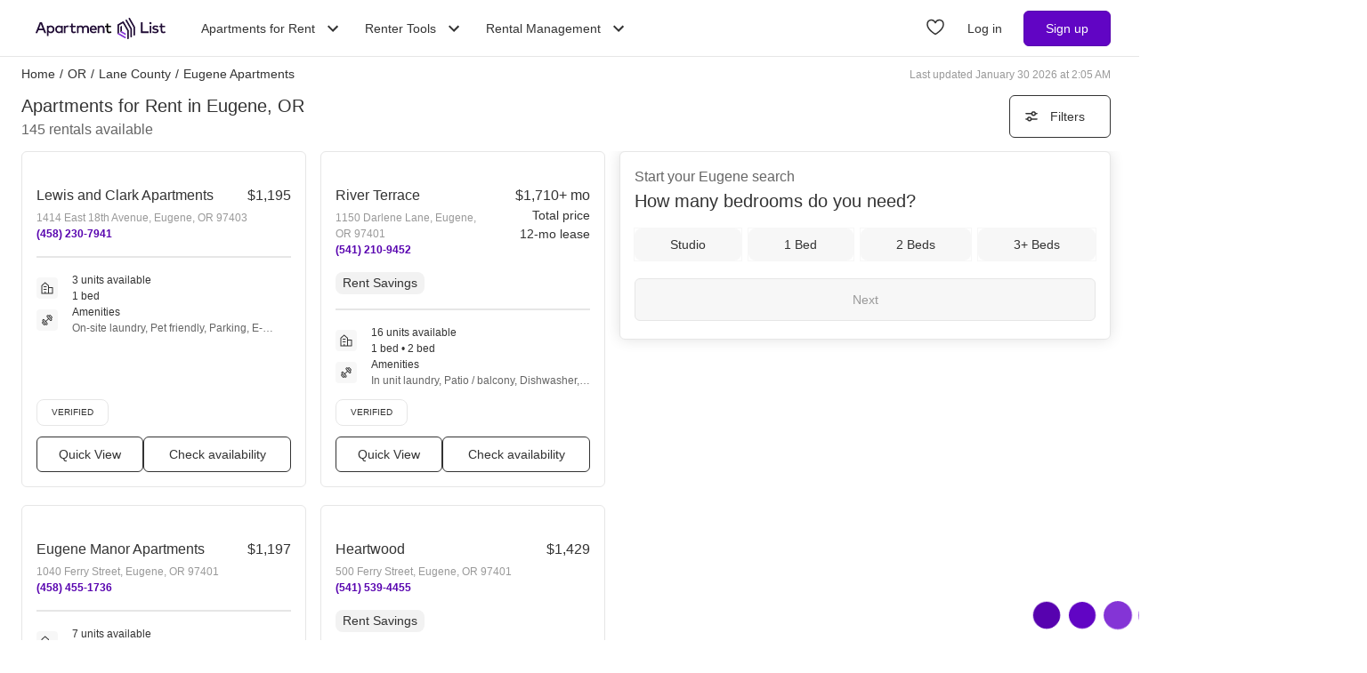

--- FILE ---
content_type: text/html; charset=utf-8
request_url: https://www.apartmentlist.com/or/eugene
body_size: 91595
content:
<!DOCTYPE html><html lang="en"><head><link crossorigin="use-credentials" href="https://cdn.apartmentlist.com" rel="preconnect"/><meta charSet="utf-8"/><meta content="IE=edge,chrome=1" http-equiv="X-UA-Compatible"/><meta content="DPR, Viewport-Width, Width, Save-Data" http-equiv="Accept-CH"/><meta content="width=device-width, initial-scale=1" name="viewport"/><meta content="Find top apartments in Eugene, OR with less hassle! Apartment List&#x27;s personalized search, up-to-date prices, and photos make your apartment search easy." name="description"/><meta content="426526116605-b99nbe6sp91k9l1c5v65bnjukn3i3e0v.apps.googleusercontent.com" name="google-signin-client_id"/><link href="https://www.apartmentlist.com/or/eugene" rel="canonical"/><link href="https://www.apartmentlist.com/or/eugene/page-2" rel="next"/><meta content="index, follow" name="robots"/><meta content="max-image-preview:large" data-testid="max-image-preview" name="robots"/><meta content="F9E23399A50431AC31E3B0C6FD3802D2" name="msvalidate.01"/><link href="/__falcon__/static/shared/favicon.ico" rel="shortcut icon" type="image/x-icon"/><title>100 Best Apartments For Rent In Eugene, OR (with verified reviews)!</title><meta content="app-id=659694038" name="apple-itunes-app"/><link href="/__falcon__/static/android_manifest.json" rel="manifest"/><link href="/__falcon__/static/shared/apple-icon-57x57.png" rel="apple-touch-icon" sizes="57x57"/><link href="/__falcon__/static/shared/apple-icon-60x60.png" rel="apple-touch-icon" sizes="60x60"/><link href="/__falcon__/static/shared/apple-icon-72x72.png" rel="apple-touch-icon" sizes="72x72"/><link href="/__falcon__/static/shared/apple-icon-76x76.png" rel="apple-touch-icon" sizes="76x76"/><link href="/__falcon__/static/shared/apple-icon-114x114.png" rel="apple-touch-icon" sizes="114x114"/><link href="/__falcon__/static/shared/apple-icon-120x120.png" rel="apple-touch-icon" sizes="120x120"/><link href="/__falcon__/static/shared/apple-icon-144x144.png" rel="apple-touch-icon" sizes="144x144"/><link href="/__falcon__/static/shared/apple-icon-152x152.png" rel="apple-touch-icon" sizes="152x152"/><link href="/__falcon__/static/shared/apple-icon-180x180.png" rel="apple-touch-icon" sizes="180x180"/><link href="/__falcon__/static/shared/android-icon-192x192.png" rel="icon" sizes="192x192" type="image/png"/><link href="/__falcon__/static/shared/favicon-32x32.png" rel="icon" sizes="32x32" type="image/png"/><link href="/__falcon__/static/shared/favicon-96x96.png" rel="icon" sizes="96x96" type="image/png"/><link href="/__falcon__/static/shared/favicon-16x16.png" rel="icon" sizes="16x16" type="image/png"/><meta content="#8434d6" name="msapplication-TileColor"/><meta content="/__falcon__/static/shared/ms-icon-144x144.png" name="msapplication-TileImage"/><script>
          window.dataLayer = window.dataLayer || []
          function gtag() {
            dataLayer.push(arguments)
          }

          gtag('consent', 'default', {"ad_storage":"granted","ad_user_data":"granted","ad_personalization":"granted","analytics_storage":"granted","functionality_storage":"granted","personalization_storage":"granted","security_storage":"granted","x_alist_business_customers":"granted"});</script><link as="image" fetchpriority="high" href="https://cdn.apartmentlist.com/image/upload/c_fill,dpr_auto,f_auto,g_center,h_160,q_auto,w_320/wprf89zznxwasvtwomfb.jpg" id="Lewis and Clark Apartments Link Photo Gallery 1" imageSizes="100vw, (min-width: 980px) 50vw" imageSrcSet="https://cdn.apartmentlist.com/image/upload/c_fill,dpr_auto,f_auto,g_center,h_160,q_auto,w_320/wprf89zznxwasvtwomfb.jpg 1x, https://cdn.apartmentlist.com/image/upload/c_fill,dpr_auto,f_auto,g_center,h_320,q_auto,w_640/wprf89zznxwasvtwomfb.jpg 2x" rel="preload"/><link as="image" fetchpriority="high" href="https://cdn.apartmentlist.com/image/upload/c_fill,dpr_auto,f_auto,g_center,h_160,q_auto,w_320/c5a93f14ec75a1f2756851caed367895.jpg" id="River Terrace Link Photo Gallery 2" imageSizes="100vw, (min-width: 980px) 50vw" imageSrcSet="https://cdn.apartmentlist.com/image/upload/c_fill,dpr_auto,f_auto,g_center,h_160,q_auto,w_320/c5a93f14ec75a1f2756851caed367895.jpg 1x, https://cdn.apartmentlist.com/image/upload/c_fill,dpr_auto,f_auto,g_center,h_320,q_auto,w_640/c5a93f14ec75a1f2756851caed367895.jpg 2x" rel="preload"/><meta name="next-head-count" content="34"/><link rel="preload" href="/__falcon__/_next/static/css/10aa35b22b4cad8a.css" as="style"/><link rel="stylesheet" href="/__falcon__/_next/static/css/10aa35b22b4cad8a.css" data-n-g=""/><noscript data-n-css=""></noscript><script defer="" nomodule="" src="/__falcon__/_next/static/chunks/polyfills-c67a75d1b6f99dc8.js"></script><script defer="" src="/__falcon__/_next/static/chunks/9a623775-689da48420b3c7bb.js"></script><script defer="" src="/__falcon__/_next/static/chunks/fec483df-c0eebccfb024cdc1.js"></script><script defer="" src="/__falcon__/_next/static/chunks/1896-3ea891d09ee757c9.js"></script><script defer="" src="/__falcon__/_next/static/chunks/4855-5d7bd2122f6e3d0b.js"></script><script defer="" src="/__falcon__/_next/static/chunks/220-b793c24745d31e87.js"></script><script defer="" src="/__falcon__/_next/static/chunks/7633-f7e4bfc52d7c32f5.js"></script><script defer="" src="/__falcon__/_next/static/chunks/9990-acb501bb1838c4de.js"></script><script defer="" src="/__falcon__/_next/static/chunks/4930-82d0033defe95c67.js"></script><script defer="" src="/__falcon__/_next/static/chunks/3532-b8c2836ddc231848.js"></script><script defer="" src="/__falcon__/_next/static/chunks/664-4bc6eb57d4a4642a.js"></script><script defer="" src="/__falcon__/_next/static/chunks/3366-04c9fbc7bf29272a.js"></script><script defer="" src="/__falcon__/_next/static/chunks/8571-43750033a0ac27e3.js"></script><script defer="" src="/__falcon__/_next/static/chunks/9812-a049b9e1baf8e39e.js"></script><script defer="" src="/__falcon__/_next/static/chunks/8189-34f0f23bd3f52aed.js"></script><script defer="" src="/__falcon__/_next/static/chunks/6817-d8b9da3711105889.js"></script><script defer="" src="/__falcon__/_next/static/chunks/9180-0ed622cd2703b3f6.js"></script><script defer="" src="/__falcon__/_next/static/chunks/6763-0d6f1e3147829a34.js"></script><script defer="" src="/__falcon__/_next/static/chunks/5125-19e49f88d440cbbd.js"></script><script defer="" src="/__falcon__/_next/static/chunks/4628-32b1bf03bef7e1a0.js"></script><script defer="" src="/__falcon__/_next/static/chunks/6659-e91baa26ad913713.js"></script><script defer="" src="/__falcon__/_next/static/chunks/6014-4126d6883638cc3a.js"></script><script defer="" src="/__falcon__/_next/static/chunks/5182-496cbf27385b00d4.js"></script><script defer="" src="/__falcon__/_next/static/chunks/7691-143a49b073324fce.js"></script><script defer="" src="/__falcon__/_next/static/chunks/8233.85b342e879703027.js"></script><script defer="" src="/__falcon__/_next/static/chunks/9121.b7fdd460ac10714d.js"></script><script defer="" src="/__falcon__/_next/static/chunks/8494.a7022a28adca661c.js"></script><script src="/__falcon__/_next/static/chunks/webpack-a49827f44014e63b.js" defer=""></script><script src="/__falcon__/_next/static/chunks/framework-35e3937bed949186.js" defer=""></script><script src="/__falcon__/_next/static/chunks/main-4fc9aa8b75671497.js" defer=""></script><script src="/__falcon__/_next/static/chunks/pages/_app-b5bfcbac8870fa28.js" defer=""></script><script src="/__falcon__/_next/static/chunks/3393-2d42b253776e5d8a.js" defer=""></script><script src="/__falcon__/_next/static/chunks/4008-996728b915c9c4b0.js" defer=""></script><script src="/__falcon__/_next/static/chunks/6261-f75566fa41ebbbe4.js" defer=""></script><script src="/__falcon__/_next/static/chunks/2547-71924f4e224ff460.js" defer=""></script><script src="/__falcon__/_next/static/chunks/1802-95e53227bfec028c.js" defer=""></script><script src="/__falcon__/_next/static/chunks/2377-5b31e57573f9710f.js" defer=""></script><script src="/__falcon__/_next/static/chunks/786-4633b187f604981b.js" defer=""></script><script src="/__falcon__/_next/static/chunks/88-cd2b5452e617195b.js" defer=""></script><script src="/__falcon__/_next/static/chunks/pages/city/CityLandingEntryPage-55903be2dfaee8d7.js" defer=""></script><script src="/__falcon__/_next/static/7RmH2aGOj8PwV9EetPC34/_buildManifest.js" defer=""></script><script src="/__falcon__/_next/static/7RmH2aGOj8PwV9EetPC34/_ssgManifest.js" defer=""></script><style data-emotion="css-global 1wkk1oo">html{-webkit-font-smoothing:antialiased;-moz-osx-font-smoothing:grayscale;box-sizing:border-box;-webkit-text-size-adjust:100%;}*,*::before,*::after{box-sizing:inherit;}strong,b{font-weight:700;}body{margin:0;color:#333333;font-size:14px;height:100%;line-height:1.5;font-family:"Helvetica Neue",Roboto,Helvetica,Arial,sans-serif;font-weight:400;background-color:#ffffff;}@media print{body{background-color:#ffffff;}}body::backdrop{background-color:#ffffff;}:root{--navbar-height:55px;--total-navbar-height:55px;--footer-nav-height:72px;--total-footer-nav-height:72px;}html{border:0;border-style:solid;margin:0;padding:0;vertical-align:baseline;-webkit-font-smoothing:auto;-moz-osx-font-smoothing:auto;}body{border:0;border-style:solid;margin:0;padding:0;vertical-align:baseline;}div{border:0;border-style:solid;margin:0;padding:0;vertical-align:baseline;}span{border:0;border-style:solid;margin:0;padding:0;vertical-align:baseline;}iframe{border:0;border-style:solid;margin:0;padding:0;vertical-align:baseline;}h1{border:0;border-style:solid;margin:0;padding:0;vertical-align:baseline;font:inherit;font-family:'Helvetica Neue','Roboto',Helvetica,Arial,sans-serif;}h2{border:0;border-style:solid;margin:0;padding:0;vertical-align:baseline;font:inherit;font-family:'Helvetica Neue','Roboto',Helvetica,Arial,sans-serif;}h3{border:0;border-style:solid;margin:0;padding:0;vertical-align:baseline;font:inherit;font-family:'Helvetica Neue','Roboto',Helvetica,Arial,sans-serif;}h4{border:0;border-style:solid;margin:0;padding:0;vertical-align:baseline;font:inherit;font-family:'Helvetica Neue','Roboto',Helvetica,Arial,sans-serif;}h5{border:0;border-style:solid;margin:0;padding:0;vertical-align:baseline;font:inherit;font-family:'Helvetica Neue','Roboto',Helvetica,Arial,sans-serif;}h6{border:0;border-style:solid;margin:0;padding:0;vertical-align:baseline;font:inherit;font-family:'Helvetica Neue','Roboto',Helvetica,Arial,sans-serif;}p{border:0;border-style:solid;margin:0;padding:0;vertical-align:baseline;}ol{border:0;border-style:solid;margin:0;padding:0;vertical-align:baseline;list-style:none;}ul{border:0;border-style:solid;margin:0;padding:0;vertical-align:baseline;list-style:none;}a{color:#333333;font-weight:400;}button{border:0;border-style:solid;margin:0;padding:0;vertical-align:baseline;color:inherit;font-family:'Helvetica Neue','Roboto',Helvetica,Arial,sans-serif;}sup{border:0;border-style:solid;margin:0;padding:0;vertical-align:baseline;}</style><style data-emotion="css-global adz3n1">.carousel .control-arrow,.carousel.carousel-slider .control-arrow{position:absolute;z-index:2;top:20px;background:none;border:0;font-size:32px;cursor:pointer;}.carousel .control-arrow:before,.carousel.carousel-slider .control-arrow:before{margin:0 5px;display:inline-block;border-top:8px solid transparent;border-bottom:8px solid transparent;content:'';}.carousel .control-disabled.control-arrow{opacity:0;-webkit-filter:alpha(opacity=0);filter:alpha(opacity=0);cursor:inherit;display:none;}.carousel .control-prev.control-arrow{left:0;}.carousel .control-next.control-arrow{right:0;}.carousel{position:relative;width:100%;}.carousel *{-webkit-box-sizing:border-box;-moz-box-sizing:border-box;box-sizing:border-box;}.carousel img{width:100%;display:inline-block;pointer-events:none;}.carousel .carousel{position:relative;}.carousel .control-arrow{outline:0;border:0;background:none;top:50%;margin-top:-13px;font-size:18px;}.carousel .thumbs-wrapper{margin:20px;overflow:hidden;}.carousel .thumbs{-webkit-transition:all 0.15s ease-in;-moz-transition:all 0.15s ease-in;-ms-transition:all 0.15s ease-in;-o-transition:all 0.15s ease-in;-webkit-transition:all 0.15s ease-in;transition:all 0.15s ease-in;-webkit-transform:translate3d(0, 0, 0);-moz-transform:translate3d(0, 0, 0);-ms-transform:translate3d(0, 0, 0);-o-transform:translate3d(0, 0, 0);-webkit-transform:translate3d(0, 0, 0);-moz-transform:translate3d(0, 0, 0);-ms-transform:translate3d(0, 0, 0);transform:translate3d(0, 0, 0);position:relative;list-style:none;white-space:nowrap;}.carousel .thumb{-webkit-transition:border 0.15s ease-in;-moz-transition:border 0.15s ease-in;-ms-transition:border 0.15s ease-in;-o-transition:border 0.15s ease-in;-webkit-transition:border 0.15s ease-in;transition:border 0.15s ease-in;display:inline-block;width:80px;margin-right:6px;white-space:nowrap;overflow:hidden;border:3px solid #fff;padding:2px;}.carousel .thumb:focus{border:3px solid #ccc;outline:none;}.carousel .thumb.selected,.carousel .thumb:hover{border:3px solid #333;}.carousel .thumb img{vertical-align:top;}.carousel.carousel-slider{position:relative;margin:0;overflow:hidden;}.carousel.carousel-slider .control-arrow{top:0;color:#fff;font-size:26px;bottom:0;margin-top:0;padding:15px;}.carousel .slider-wrapper{overflow:hidden;margin:auto;width:100%;-webkit-transition:height 0.15s ease-in;-moz-transition:height 0.15s ease-in;-ms-transition:height 0.15s ease-in;-o-transition:height 0.15s ease-in;-webkit-transition:height 0.15s ease-in;transition:height 0.15s ease-in;}.carousel .slider-wrapper.axis-horizontal .slider{-ms-box-orient:horizontal;display:-webkit-box;display:-moz-box;display:-ms-flexbox;display:-webkit-box;display:-webkit--moz-flex;display:-ms--moz-flexbox;display:-moz-flex;display:-webkit-box;display:-webkit--webkit-flex;display:-ms--webkit-flexbox;display:-webkit-flex;display:-webkit-box;display:-webkit-flex;display:-ms-flexbox;display:flex;}.carousel .slider-wrapper.axis-horizontal .slider .slide{-webkit-flex-direction:column;-ms-flex-direction:column;flex-direction:column;-webkit-box-flex-flow:column;-webkit-flex-flow:column;-ms-flex-flow:column;flex-flow:column;}.carousel .slider-wrapper.axis-vertical{-ms-box-orient:horizontal;display:-webkit-box;display:-moz-box;display:-ms-flexbox;display:-webkit-box;display:-webkit--moz-flex;display:-ms--moz-flexbox;display:-moz-flex;display:-webkit-box;display:-webkit--webkit-flex;display:-ms--webkit-flexbox;display:-webkit-flex;display:-webkit-box;display:-webkit-flex;display:-ms-flexbox;display:flex;}.carousel .slider-wrapper.axis-vertical .slider{-webkit-flex-direction:column;-webkit-flex-direction:column;-ms-flex-direction:column;flex-direction:column;}.carousel .slider{margin:0;padding:0;position:relative;list-style:none;width:100%;}.carousel .slider.animated{-webkit-transition:all 0.35s ease-in-out;-moz-transition:all 0.35s ease-in-out;-ms-transition:all 0.35s ease-in-out;-o-transition:all 0.35s ease-in-out;-webkit-transition:all 0.35s ease-in-out;transition:all 0.35s ease-in-out;}.carousel .slide{min-width:100%;margin:0;position:relative;text-align:center;background:#eef3f5;}.carousel .slide img{width:100%;vertical-align:top;border:0;}.carousel .slide iframe{display:inline-block;width:calc(100% - 80px);margin:0 40px 40px;border:0;}.carousel .slide .legend{-webkit-transition:all 0.5s ease-in-out;-moz-transition:all 0.5s ease-in-out;-ms-transition:all 0.5s ease-in-out;-o-transition:all 0.5s ease-in-out;-webkit-transition:all 0.5s ease-in-out;transition:all 0.5s ease-in-out;position:absolute;bottom:40px;left:50%;margin-left:-45%;width:90%;border-radius:10px;background:#000;color:#fff;padding:10px;font-size:12px;text-align:center;opacity:0.25;-webkit-transition:opacity 0.35s ease-in-out;-moz-transition:opacity 0.35s ease-in-out;-ms-transition:opacity 0.35s ease-in-out;-o-transition:opacity 0.35s ease-in-out;-webkit-transition:opacity 0.35s ease-in-out;transition:opacity 0.35s ease-in-out;}.carousel .control-dots{position:absolute;bottom:0;margin:10px 0;text-align:center;width:100%;}@media (min-width: 960px){.carousel .control-dots{bottom:0;}}.carousel .control-dots .dot{-webkit-transition:opacity 0.25s ease-in;-moz-transition:opacity 0.25s ease-in;-ms-transition:opacity 0.25s ease-in;-o-transition:opacity 0.25s ease-in;-webkit-transition:opacity 0.25s ease-in;transition:opacity 0.25s ease-in;opacity:0.3;-webkit-filter:alpha(opacity=30);filter:alpha(opacity=30);box-shadow:1px 1px 2px rgba(0, 0, 0, 0.9);background:#fff;border-radius:50%;width:8px;height:8px;cursor:pointer;display:inline-block;margin:0 8px;}.carousel .control-dots .dot.selected,.carousel .control-dots .dot:hover{opacity:1;-webkit-filter:alpha(opacity=100);filter:alpha(opacity=100);}.carousel .carousel-status{background:#0000007a;border-radius:4px;min-width:70px;width:-webkit-fit-content;width:-moz-fit-content;width:fit-content;max-width:86px;text-align:center;position:absolute;top:auto;margin-bottom:0;bottom:8px;right:8px;padding:4px 8px;font-size:14px;font-weight:500;color:#fff;z-index:10;}.carousel:hover .slide .legend{opacity:1;}</style><style data-emotion="css-global 14okaou">:root{--total-footer-nav-height:72px;}</style><style data-emotion="css-global 12cf9kx">@media screen and (min-width: 980px){:root{--total-navbar-height:64px;--navbar-height:64px;}}</style><style data-emotion="css vubbuv mij1z 131espl 1slubt3 j2u88l 1jx6m4p xdytds 1akd5he cjc4wa 1b27un3 1dy4bw 1mxrnjj 16f7zmk 16b3gix">.css-vubbuv{-webkit-user-select:none;-moz-user-select:none;-ms-user-select:none;user-select:none;width:1em;height:1em;display:inline-block;fill:currentColor;-webkit-flex-shrink:0;-ms-flex-negative:0;flex-shrink:0;-webkit-transition:fill 200ms cubic-bezier(0.4, 0, 0.2, 1) 0ms;transition:fill 200ms cubic-bezier(0.4, 0, 0.2, 1) 0ms;font-size:1.5rem;}.css-mij1z{-webkit-user-select:none;-moz-user-select:none;-ms-user-select:none;user-select:none;width:1em;height:1em;display:inline-block;fill:currentColor;-webkit-flex-shrink:0;-ms-flex-negative:0;flex-shrink:0;-webkit-transition:fill 200ms cubic-bezier(0.4, 0, 0.2, 1) 0ms;transition:fill 200ms cubic-bezier(0.4, 0, 0.2, 1) 0ms;font-size:1.5rem;height:13px;margin-top:1px;width:13px;color:#333333;}.css-131espl{display:-webkit-inline-box;display:-webkit-inline-flex;display:-ms-inline-flexbox;display:inline-flex;-webkit-align-items:center;-webkit-box-align:center;-ms-flex-align:center;align-items:center;-webkit-box-pack:center;-ms-flex-pack:center;-webkit-justify-content:center;justify-content:center;position:relative;box-sizing:border-box;-webkit-tap-highlight-color:transparent;background-color:transparent;outline:0;border:0;margin:0;border-radius:0;padding:0;cursor:pointer;-webkit-user-select:none;-moz-user-select:none;-ms-user-select:none;user-select:none;vertical-align:middle;-moz-appearance:none;-webkit-appearance:none;-webkit-text-decoration:none;text-decoration:none;color:inherit;border-style:solid;}.css-131espl::-moz-focus-inner{border-style:none;}.css-131espl.Mui-disabled{pointer-events:none;cursor:default;}@media print{.css-131espl{-webkit-print-color-adjust:exact;color-adjust:exact;}}.css-1slubt3{background-color:rgba(0, 0, 0, 0);}.css-j2u88l{-webkit-column-width:auto;column-width:auto;-webkit-column-count:1;column-count:1;}@media screen and (min-width: 600px){.css-j2u88l{-webkit-column-count:1;column-count:1;}}@media screen and (min-width: 980px){.css-j2u88l{-webkit-column-count:2;column-count:2;}}@media screen and (min-width: 1200px){.css-j2u88l{-webkit-column-count:2;column-count:2;}}.css-1jx6m4p{display:inline-block;font-weight:400;margin-bottom:20px;-webkit-text-decoration:none;text-decoration:none;text-transform:none;}.css-1jx6m4p:hover,.css-1jx6m4p:focus{color:inherit;-webkit-text-decoration:inherit;text-decoration:inherit;}@media (min-width:980px){.css-1jx6m4p{margin-bottom:10px;}}.css-xdytds{height:400px;width:100%;}.css-1akd5he{background:#f2eafa;border-radius:50%;height:68px;padding:5px;text-align:center;width:68px;}.css-cjc4wa{background:#af79e9;border-radius:50%;height:58px;padding:5px;text-align:center;width:58px;}.css-1b27un3{background:#8434d6;border-radius:50%;height:48px;padding-top:10px;text-align:center;width:48px;}.css-1dy4bw{background-color:#39274c;max-height:261px;overflow:hidden;position:relative;width:100%;z-index:0;}.css-1mxrnjj{background-color:#af79e9;border-radius:50%;height:70px;left:4px;opacity:0.3;position:absolute;top:6px;width:70px;z-index:-1;}.css-16f7zmk{background-color:#af79e9;height:290px;left:calc(100% - 120px);opacity:0.3;position:absolute;top:calc(100% - 80px);-webkit-transform:rotate(135deg);-moz-transform:rotate(135deg);-ms-transform:rotate(135deg);transform:rotate(135deg);width:290px;z-index:-1;}.css-16b3gix h1,.css-16b3gix .renter-survey-header,.css-16b3gix p,.css-16b3gix ul{display:block;padding-bottom:12px;}.css-16b3gix .renter-survey-header{font-size:25px;}.css-16b3gix h2:not(.renter-survey-header){margin:20px 0 12px;}.css-16b3gix strong{color:#333333;font-weight:700;}.css-16b3gix em{font-style:italic;}.css-16b3gix ul{display:block;list-style-type:disc;list-style-type:disc;margin-block-start:1em;margin-block-end:1em;-webkit-margin-start:0px;margin-inline-start:0px;-webkit-margin-end:0px;margin-inline-end:0px;-webkit-padding-start:40px;padding-inline-start:40px;}.css-16b3gix li{padding-bottom:4px;}.css-16b3gix a{text-underline-offset:2px;font-weight:500;}.css-16b3gix h1{margin-top:0;font-size:25px;}.css-16b3gix hr{margin:0;position:relative;top:30px;}@media (min-width:600px){.css-16b3gix{padding:0 0 30px 0;}.css-16b3gix .separator{border-bottom:1px solid #e6e6e6;}.css-16b3gix .subGuides{padding:0 100px;}}@media (min-width:1200px){.css-16b3gix{margin:auto;max-width:1600px;}}</style></head><body><div id="__next"><div class="min-h-dvh md:min-h-[auto]"><main><div class="min-h-dvh"><div name="listingsScrollPoint"></div><div class="sticky top-0 z-[1011] border-b-[0.5px] border-smoke-darker bg-white px-4 py-5 map:hidden"><div class="text-caption text-slate-light">Start your <!-- -->Eugene<!-- --> search</div><div class="text-subheading-medium text-slate">How many bedrooms do you need?</div><div class="flex flex-row items-center pt-5"><div class="flex w-full flex-row justify-between"><button aria-label="Studio" class="flex cursor-pointer items-center justify-center gap-x-2 rounded-lg px-4 font-sans leading-5 text-slate outline outline-1 hover:outline-smoke-darkest [@media(hover:hover)]:hover:outline-2 py-2 bg-smoke outline-smoke focus:ring-2 focus:ring-slate w-full" data-testid="Studio" type="button"><span class="whitespace-nowrap text-subheading-small">Studio</span></button><button aria-label="1 Bed" class="flex cursor-pointer items-center justify-center gap-x-2 rounded-lg px-4 font-sans leading-5 text-slate outline outline-1 hover:outline-smoke-darkest [@media(hover:hover)]:hover:outline-2 py-2 bg-smoke outline-smoke focus:ring-2 focus:ring-slate ml-3 w-full" data-testid="1 Bed" type="button"><span class="whitespace-nowrap text-subheading-small">1</span></button><button aria-label="2 Beds" class="flex cursor-pointer items-center justify-center gap-x-2 rounded-lg px-4 font-sans leading-5 text-slate outline outline-1 hover:outline-smoke-darkest [@media(hover:hover)]:hover:outline-2 py-2 bg-smoke outline-smoke focus:ring-2 focus:ring-slate ml-3 w-full" data-testid="2 Beds" type="button"><span class="whitespace-nowrap text-subheading-small">2</span></button><button aria-label="3+ Beds" class="flex cursor-pointer items-center justify-center gap-x-2 rounded-lg px-4 font-sans leading-5 text-slate outline outline-1 hover:outline-smoke-darkest [@media(hover:hover)]:hover:outline-2 py-2 bg-smoke outline-smoke focus:ring-2 focus:ring-slate ml-3 w-full" data-testid="3+ Beds" type="button"><span class="whitespace-nowrap text-subheading-small">3+</span></button></div><button aria-label="Next" class="ml-2 h-10 w-11 cursor-pointer rounded-full bg-purple hover:border-2 hover:border-purple hover:bg-purple-light focus:ring-2 focus:ring-slate" type="submit"><svg class="MuiSvgIcon-root MuiSvgIcon-fontSizeMedium css-vubbuv" focusable="false" aria-hidden="true" viewBox="0 0 24 24" data-testid="ArrowForwardIcon" style="color:white;margin-top:2px"><path d="m12 4-1.41 1.41L16.17 11H4v2h12.17l-5.58 5.59L12 20l8-8z"></path></svg></button></div></div><div class="relative my-0 flex h-7 max-w-[1600px] flex-wrap justify-between pt-1 mx-auto px-4 md:top-[--total-navbar-height] min-[1159px]:px-6"><div class="flex flex-wrap justify-between overflow-hidden h-6 md:w-[calc(100%-8px)] min-[1159px]:w-full lg:w-[calc(100%-8px)]"><nav aria-label="Breadcrumbs"><ol class="mr-[50px] flex items-center truncate font-medium sm:mr-0 [&amp;_a]:font-normal [&amp;_a]:text-slate hover:[&amp;_a]:cursor-pointer hover:[&amp;_a]:underline"><li class="mx-0 my-[5px] flex flex-row whitespace-nowrap capitalize no-underline [&amp;_a]:no-underline" data-testid="crumb-0"><a href="/"><div class=""><span>Home</span><meta content="1"/></div></a><span class="mx-[5px]">/</span></li><li class="mx-0 my-[5px] flex flex-row whitespace-nowrap capitalize no-underline [&amp;_a]:no-underline" data-testid="crumb-1"><a href="/or"><div class=""><span>OR</span><meta content="2"/></div></a><span class="mx-[5px]">/</span></li><li class="mx-0 my-[5px] flex flex-row whitespace-nowrap capitalize no-underline [&amp;_a]:no-underline" data-testid="crumb-2"><a href="/or/lane-county"><div class=""><span>Lane County</span><meta content="3"/></div></a><span class="mx-[5px]">/</span></li><li class="mx-0 my-[5px] flex flex-row whitespace-nowrap capitalize no-underline [&amp;_a]:no-underline shrink-[2000] truncate" data-testid="crumb-3"><span><div class="shrink-[2000] truncate"><span>Eugene Apartments</span><meta content="4"/></div></span></li></ol></nav><div class="hidden self-center text-caption text-slate-lighter before:mr-1 md:block">Last updated January 30 2026 at 2:05 AM</div></div></div><div class="relative top-0 z-sticky-nav mx-auto flex flex-wrap items-center bg-white px-4 py-3 [--filter-sort-width:126px] max-[360px]:[--filter-sort-width:72px] map:sticky md:top-[calc(var(--total-navbar-height)-1px)] md:mr-0 md:mt-[--total-navbar-height] md:max-w-[1600px] md:border-none md:[--filter-sort-width:328px] min-[1159px]:px-6 lg:mx-auto"><div class="order-1 mb-0 flex grow flex-col justify-start min-[1280px]:items-baseline" data-testid="title-and-subtitle"><h1 class="text-subheading-medium map:text-subheading-large md:mr-2">Apartments for Rent in Eugene, OR</h1><span class="text-caption-bold text-slate-light map:text-subheading-medium" data-testid="subtitle">145<!-- --> <!-- -->rentals available</span></div><div class="order-2 flex w-fit flex-row flex-nowrap items-center justify-end gap-3 min-[980px]:pr-2 min-[1159px]:pr-0 min-[1200px]:pr-2 min-[1280px]:order-3"><button class="flex h-12 min-w-[48px] cursor-pointer items-center justify-center overflow-hidden rounded-[6px] border border-slate bg-white px-4 text-subheading-small hover:!border-slate hover:!bg-smoke focus-visible:outline-blue-dark" type="button"><svg class="stroke-slate" fill="none" height="16" viewBox="0 0 16 16" width="16" xmlns="http://www.w3.org/2000/svg"><path d="M13 4.66992L14 4.66992" stroke-linecap="round" stroke-width="1.5"></path><path d="M2 4.66992H8" stroke-linecap="round" stroke-width="1.5"></path><path d="M12.2498 4.83366C12.2498 5.89221 11.3917 6.75033 10.3332 6.75033C9.27462 6.75033 8.4165 5.89221 8.4165 4.83366C8.4165 3.77511 9.27462 2.91699 10.3332 2.91699C11.3917 2.91699 12.2498 3.77511 12.2498 4.83366Z" stroke-width="1.5"></path><path d="M3 10.9971L2 10.9971" stroke-linecap="round" stroke-width="1.5"></path><path d="M14 10.9971L8 10.9971" stroke-linecap="round" stroke-width="1.5"></path><path d="M3.75016 10.8333C3.75016 9.77479 4.60828 8.91667 5.66683 8.91667C6.72538 8.91667 7.5835 9.77479 7.5835 10.8333C7.5835 11.8919 6.72538 12.75 5.66683 12.75C4.60828 12.75 3.75016 11.8919 3.75016 10.8333Z" stroke-width="1.5"></path></svg><div class="w-16 text-center max-[360px]:hidden">Filters</div></button></div></div><div class="flex w-full items-stretch justify-between pb-6 min-[800px]:pr-4 min-[1159px]:px-6 lg:mx-auto lg:my-0 lg:max-w-[1600px]"><div class="mt-[-8px] min-h-[400px] w-full grow min-[800px]:w-1/2 md:grow-0 min-[1200px]:w-2/3"><div class="pl-4 min-[1159px]:pl-0"><div class="flex min-h-[400px] flex-col p-0 text-left"><div class="group relative mt-2 after:clear-both after:table after:content-[&quot;&quot;]" data-testid="listings-column"><ul class="flex flex-wrap"><li class="w-full list-none pr-4 min-[600px]:w-1/2 min-[800px]:w-full min-[1159px]:w-full lg:w-1/2"><div class="h-full pb-5"><div class="group h-[calc(100%-20px)] h-full" data-is-active="false"><article class="flex h-full flex-col rounded-md border border-smoke-darker bg-white hover:cursor-pointer hover:border-purple" data-testid="listing-card"><section class="flex size-full flex-col no-underline"><div class=""><div class="relative h-full overflow-hidden p-2"><div class="group relative inline-block h-fit w-full overflow-hidden"><div class="LazyLoad aspect-[2/1]" style="height:100%;width:100%"></div><button aria-label="Save to your list of favorites" class="absolute z-over-listing-tag-dropdown flex size-10 cursor-pointer items-center justify-center rounded-[4px] bg-slate text-[24px] text-white hover:opacity-80 right-2 top-2 opacity-70" type="button"><svg class="MuiSvgIcon-root MuiSvgIcon-fontSizeMedium css-vubbuv" focusable="false" aria-hidden="true" viewBox="0 0 24 24" data-testid="FavoriteBorderIcon"><path d="M16.5 3c-1.74 0-3.41.81-4.5 2.09C10.91 3.81 9.24 3 7.5 3 4.42 3 2 5.42 2 8.5c0 3.78 3.4 6.86 8.55 11.54L12 21.35l1.45-1.32C18.6 15.36 22 12.28 22 8.5 22 5.42 19.58 3 16.5 3zm-4.4 15.55-.1.1-.1-.1C7.14 14.24 4 11.39 4 8.5 4 6.5 5.5 5 7.5 5c1.54 0 3.04.99 3.57 2.36h1.87C13.46 5.99 14.96 5 16.5 5c2 0 3.5 1.5 3.5 3.5 0 2.89-3.14 5.74-7.9 10.05z"></path></svg></button><button aria-label="Previous image" class="z-10 absolute left-0 top-0 flex h-full w-8 items-center justify-start bg-transparent bg-prev-arrow-gradient pl-1 opacity-0 transition-opacity hover:cursor-pointer focus:opacity-100 group-hover:opacity-100" name="prev" type="button"><svg class="MuiSvgIcon-root MuiSvgIcon-fontSizeMedium text-white scale-[2.0] css-vubbuv" focusable="false" aria-hidden="true" viewBox="0 0 24 24" data-testid="ChevronLeftIcon"><path d="M15.41 7.41 14 6l-6 6 6 6 1.41-1.41L10.83 12z"></path></svg></button><button aria-label="Next image" class="z-10 absolute right-0 top-0 flex h-full w-8 items-center justify-end bg-transparent bg-next-arrow-gradient pr-1 opacity-0 transition-opacity hover:cursor-pointer focus:opacity-100 group-hover:opacity-100" type="button"><svg class="MuiSvgIcon-root MuiSvgIcon-fontSizeMedium text-white scale-[2.0] css-vubbuv" focusable="false" aria-hidden="true" viewBox="0 0 24 24" data-testid="ChevronRightIcon"><path d="M10 6 8.59 7.41 13.17 12l-4.58 4.59L10 18l6-6z"></path></svg></button></div></div></div><section class="flex flex-1 flex-col justify-between px-4"><div class="flex flex-col"><div class="flex w-full items-center justify-between gap-2"><div class="max-w-[80%] overflow-hidden"><div class="mb-1 flex flex-row gap-2"><h3 class="text-subheading-medium no-underline truncate"><a class="cursor-pointer no-underline hover:underline" href="/or/eugene/lewis-and-clark-apartments" rel="noopener noreferrer" target="_blank">Lewis and Clark Apartments</a></h3></div></div><span class="mb-1 text-base font-medium text-slate">$1,195</span></div><address class="text-caption not-italic text-slate-lighter truncate whitespace-nowrap">1414 East 18th Avenue, Eugene, OR 97403</address><a aria-label="Call Lewis and Clark Apartments at (458) 230-7941" class="m-0 w-fit cursor-pointer border-none bg-transparent p-0 text-caption font-bold text-purple-darker no-underline hover:underline group-loading:hidden" href="tel:+14582307941">(458) 230-7941</a><div><hr class="my-4 border border-smoke-darker"/></div><div class="flex flex-col gap-2"><div class="group-loading:loading-darker"><div class="see-more flex w-full cursor-pointer select-none flex-row items-start justify-between group-loading:invisible"><div class="group-loading:loading-darker flex items-center"><div class="group-loading:loading-darker relative flex size-6 min-w-6 items-center justify-center rounded bg-smoke mr-4"><svg viewBox="0 0 16 16" fill="none" xmlns="http://www.w3.org/2000/svg" aria-hidden="true" height="16" width="16"><path fill-rule="evenodd" clip-rule="evenodd" d="M5.363 1.624a.5.5 0 0 1 .659 0l3.692 3.23a.5.5 0 0 1 .17.377v1.807H14a.5.5 0 0 1 .5.5V14a.5.5 0 0 1-.5.5H2a.5.5 0 0 1-.5-.5V5.23a.5.5 0 0 1 .17-.376l3.693-3.23ZM9.885 13.5V8.038H13.5V13.5H9.885ZM2.5 5.458V13.5h2.692v-1.346a.5.5 0 0 1 1 0V13.5h2.693V5.458L5.692 2.664 2.5 5.458Zm1.308 3.927a.5.5 0 0 1 .5-.5h2.769a.5.5 0 0 1 0 1h-2.77a.5.5 0 0 1-.5-.5Zm.5-3.27a.5.5 0 1 0 0 1h2.769a.5.5 0 0 0 0-1h-2.77Z" fill="#333"></path></svg></div><dl class="group-loading:loading-darker my-0 flex flex-col gap-1"><dt class="text-caption-bold">3 units available</dt><dd class="ms-0 text-caption">1 bed</dd></dl></div></div></div><div class="group-loading:loading-darker flex items-center"><div class="group-loading:loading-darker relative flex size-6 min-w-6 items-center justify-center rounded bg-smoke mr-4"><svg viewBox="0 0 16 17" fill="none" xmlns="http://www.w3.org/2000/svg" aria-hidden="true" height="16" width="16"><path fill-rule="evenodd" clip-rule="evenodd" d="M10.8 4.008a.177.177 0 0 1 .014-.237l.45-.432a.157.157 0 0 1 .23.01l1.707 1.96c.06.069.056.177-.01.24l-.451.433a.157.157 0 0 1-.227-.007L10.8 4.008Zm2.469 2.834.318.365c.423.485.389 1.24-.076 1.687l-.45.432a1.101 1.101 0 0 1-1.609-.072l-1.6-1.838-3.046 2.922 1.601 1.838c.424.486.39 1.241-.075 1.687l-.45.433a1.101 1.101 0 0 1-1.609-.072l-.318-.365a1.19 1.19 0 0 1-.112.124l-.45.433a1.101 1.101 0 0 1-1.609-.072l-1.707-1.96a1.236 1.236 0 0 1 .076-1.687l.45-.432c.04-.04.084-.075.128-.107l-.317-.364a1.236 1.236 0 0 1 .075-1.688l.45-.432a1.101 1.101 0 0 1 1.609.072l1.601 1.838 3.045-2.922-1.601-1.838a1.236 1.236 0 0 1 .075-1.687l.45-.432a1.101 1.101 0 0 1 1.609.072l.318.364c.034-.043.071-.085.112-.124l.45-.432a1.1 1.1 0 0 1 1.609.072l1.707 1.959c.423.486.39 1.241-.076 1.687l-.45.433a1.17 1.17 0 0 1-.128.106Zm-1.472-.17L12.865 7.9c.06.07.056.177-.01.24l-.451.433a.157.157 0 0 1-.23-.01l-3.86-4.43a.177.177 0 0 1 .011-.241l.45-.432a.157.157 0 0 1 .23.01l1.069 1.226a.514.514 0 0 0 .008.01l1.707 1.959.008.009Zm-8.662 2.43a.177.177 0 0 1 .01-.242l.451-.432a.157.157 0 0 1 .23.01l3.86 4.43c.06.07.055.178-.011.241l-.45.432a.157.157 0 0 1-.23-.01l-3.86-4.43ZM2.81 11.45a.177.177 0 0 0-.01.241l1.707 1.96c.06.069.163.073.23.01l.45-.433a.177.177 0 0 0 .01-.24l-1.706-1.96a.157.157 0 0 0-.23-.01l-.45.432Z" fill="#333"></path></svg></div><dl class="group-loading:loading-darker my-0 flex flex-col gap-1"><dt class="text-caption-bold">Amenities</dt><dd class="ms-0 text-caption"><p class="line-clamp-1 whitespace-pre-wrap text-caption text-slate-light">On-site laundry, Pet friendly, Parking, E-payments, Extra storage, Online portal + more</p></dd></dl></div></div><div class="mb-8 hidden"><div class="flex flex-col items-start"><div class="block rounded-[4px] bg-smoke-dark px-2 py-1 text-caption-bold"><svg viewBox="0 0 16 16" fill="none" xmlns="http://www.w3.org/2000/svg" class="mb-[-3px] mr-1 size-4"><path d="M11.862 2.205H4.138a1.135 1.135 0 0 0-.902.488l-1.93 2.675a1.115 1.115 0 0 0 .063 1.369l5.793 6.676a1.06 1.06 0 0 0 1.676 0l5.793-6.676a1.115 1.115 0 0 0 .064-1.37l-1.931-2.674a1.136 1.136 0 0 0-.902-.488Z" fill="#F2EAFA" stroke="#333" stroke-linecap="round" stroke-linejoin="round"></path><path d="m7.448 2.194-2.59 4.012L8 13.796" fill="#F2EAFA"></path><path d="m7.448 2.194-2.59 4.012L8 13.796" stroke="#333" stroke-linecap="round" stroke-linejoin="round"></path><path d="m8.584 2.194 2.58 4.012L8 13.796" fill="#F2EAFA"></path><path d="m8.584 2.194 2.58 4.012L8 13.796" stroke="#333" stroke-linecap="round" stroke-linejoin="round"></path><path d="M1.122 6.206h13.756H1.122Z" fill="#F2EAFA"></path><path d="M1.122 6.206h13.756" stroke="#333" stroke-linecap="round" stroke-linejoin="round"></path></svg>Prime Location</div><div class="mt-2 leading-4"><div class="text-wrap text-caption-bold text-slate">Conveniently close to University of Oregon.</div><div class="mt-1 text-wrap text-caption text-slate-light">The Lewis and Clark Apartments offer the ideal setting for those wanting quick access to the University of Oregon. With grocery stores and restaurants within walking distance, this vibrant community thrives in the energetic South University neighborhood. Secure off-street parking and on-site laundry enhance the living experience, and dog owners will appreciate its pet-friendly nature.</div></div></div><section class="mt-4"><div class="text-wrap text-caption-bold text-slate">Recently updated units</div><div class="mt-2 flex flex-row gap-3 !overflow-scroll"><button class="ml-0 flex min-w-[100px] cursor-pointer flex-col rounded-xl border-2 border-smoke-dark bg-smoke p-2 text-left hover:border-smoke-darkest" type="button"><dl class="my-0"><dt class="sr-only">Unit type</dt><dd class="text-slate-dark ms-0 text-caption-bold">1 Bed</dd><dt class="sr-only">Price</dt><dd class="ms-0 mt-0.5 flex flex-row text-caption-bold">$1,195<div class="ml-1.5 flex flex-row rounded-[4px] pl-0.5 pr-1 bg-white hidden"><svg class="MuiSvgIcon-root MuiSvgIcon-fontSizeMedium css-mij1z" focusable="false" aria-hidden="true" viewBox="0 0 24 24" data-testid="ArrowUpwardIcon"><path d="m4 12 1.41 1.41L11 7.83V20h2V7.83l5.58 5.59L20 12l-8-8-8 8z"></path></svg><span class="text-slate">Ask</span></div></dd><dt class="sr-only">Availability</dt><dd class="mt-0.5 ms-0 text-caption text-slate-light"><time dateTime="2026-01-30">Avail. now</time></dd><dt class="sr-only">Unit title</dt><dd class="mt-0.5 ms-0 text-caption text-slate-light">Unit 1414-03</dd></dl></button></div></section></div></div><div class="flex w-full flex-col"><div class="my-3"><div class="flex justify-start"><span class="sr-only">Verified listing</span><div class="relative z-foreground flex items-center justify-center whitespace-nowrap rounded-lg text-subheading-small leading-tight [&amp;_svg]:size-4 gap-x-2 px-4 py-2 bg-white border border-smoke-darker text-tag-small uppercase">Verified</div></div></div><div class="flex flex-wrap justify-between gap-2 pb-4"><div class="block min-w-fit flex-1 group-is-loading:hidden basis-[40%]"><button class="MuiButtonBase-root focus:ring-2 focus:ring-slate !rounded-md !border font-sans normal-case btn-secondary h-10 !px-3 !py-[9px] leading-[0px] w-full css-131espl" tabindex="0" type="button"><div class="relative flex w-full items-center justify-center gap-x-2 whitespace-nowrap font-sans text-subheading-small leading-5 [&amp;_svg]:size-4">Quick View</div></button></div><div class="block min-w-fit flex-1 group-is-loading:hidden basis-[56%]"><button class="MuiButtonBase-root focus:ring-2 focus:ring-slate !rounded-md !border font-sans normal-case btn-secondary h-10 !px-3 !py-[9px] leading-[0px] w-full css-131espl" tabindex="0" type="button"><div class="relative flex w-full items-center justify-center gap-x-2 whitespace-nowrap font-sans text-subheading-small leading-5 [&amp;_svg]:size-4">Check availability</div></button></div></div></div></section></section></article></div></div></li><li class="w-full list-none pr-4 min-[600px]:w-1/2 min-[800px]:w-full min-[1159px]:w-full lg:w-1/2"><div class="h-full pb-5"><div class="group h-[calc(100%-20px)] h-full" data-is-active="false"><article class="flex h-full flex-col rounded-md border border-smoke-darker bg-white hover:cursor-pointer hover:border-purple" data-testid="listing-card"><section class="flex size-full flex-col no-underline"><div class=""><div class="relative h-full overflow-hidden p-2"><div class="group relative inline-block h-fit w-full overflow-hidden"><div class="LazyLoad aspect-[2/1]" style="height:100%;width:100%"></div><button aria-label="Save to your list of favorites" class="absolute z-over-listing-tag-dropdown flex size-10 cursor-pointer items-center justify-center rounded-[4px] bg-slate text-[24px] text-white hover:opacity-80 right-2 top-2 opacity-70" type="button"><svg class="MuiSvgIcon-root MuiSvgIcon-fontSizeMedium css-vubbuv" focusable="false" aria-hidden="true" viewBox="0 0 24 24" data-testid="FavoriteBorderIcon"><path d="M16.5 3c-1.74 0-3.41.81-4.5 2.09C10.91 3.81 9.24 3 7.5 3 4.42 3 2 5.42 2 8.5c0 3.78 3.4 6.86 8.55 11.54L12 21.35l1.45-1.32C18.6 15.36 22 12.28 22 8.5 22 5.42 19.58 3 16.5 3zm-4.4 15.55-.1.1-.1-.1C7.14 14.24 4 11.39 4 8.5 4 6.5 5.5 5 7.5 5c1.54 0 3.04.99 3.57 2.36h1.87C13.46 5.99 14.96 5 16.5 5c2 0 3.5 1.5 3.5 3.5 0 2.89-3.14 5.74-7.9 10.05z"></path></svg></button><button aria-label="Previous image" class="z-10 absolute left-0 top-0 flex h-full w-8 items-center justify-start bg-transparent bg-prev-arrow-gradient pl-1 opacity-0 transition-opacity hover:cursor-pointer focus:opacity-100 group-hover:opacity-100" name="prev" type="button"><svg class="MuiSvgIcon-root MuiSvgIcon-fontSizeMedium text-white scale-[2.0] css-vubbuv" focusable="false" aria-hidden="true" viewBox="0 0 24 24" data-testid="ChevronLeftIcon"><path d="M15.41 7.41 14 6l-6 6 6 6 1.41-1.41L10.83 12z"></path></svg></button><button aria-label="Next image" class="z-10 absolute right-0 top-0 flex h-full w-8 items-center justify-end bg-transparent bg-next-arrow-gradient pr-1 opacity-0 transition-opacity hover:cursor-pointer focus:opacity-100 group-hover:opacity-100" type="button"><svg class="MuiSvgIcon-root MuiSvgIcon-fontSizeMedium text-white scale-[2.0] css-vubbuv" focusable="false" aria-hidden="true" viewBox="0 0 24 24" data-testid="ChevronRightIcon"><path d="M10 6 8.59 7.41 13.17 12l-4.58 4.59L10 18l6-6z"></path></svg></button></div></div></div><section class="flex flex-1 flex-col justify-between px-4"><div class="flex flex-col"><div class="flex w-full flex-row"><div class="flex w-3/5 flex-col"><div class="mb-1 flex flex-row gap-2"><h3 class="text-subheading-medium no-underline text-wrap"><a class="cursor-pointer no-underline hover:underline" href="/or/eugene/river-terrace" rel="noopener noreferrer" target="_blank">River Terrace</a></h3></div><address class="text-caption not-italic text-slate-lighter text-wrap">1150 Darlene Lane, Eugene, OR 97401</address><a aria-label="Call River Terrace at (541) 210-9452" class="m-0 w-fit cursor-pointer border-none bg-transparent p-0 text-caption font-bold text-purple-darker no-underline hover:underline group-loading:hidden" href="tel:+15412109452">(541) 210-9452</a></div><div class="w-2/5"><div class="flex flex-col items-end"><span class="text-subheading-medium">$1,710+<!-- --> mo</span><span class="text-subheading-small">Total price</span><span class="text-body">12<!-- -->-mo lease</span></div></div></div><div class="mt-4 flex flex-row flex-wrap gap-2" data-testid="card-badges-section"><div class="relative z-foreground flex items-center justify-center whitespace-nowrap rounded-lg text-subheading-small leading-tight [&amp;_svg]:size-4 gap-x-1 px-2 py-1 bg-smoke-dark text-slate">Rent Savings</div></div><div><hr class="my-4 border border-smoke-darker"/></div><div class="flex flex-col gap-2"><div class="group-loading:loading-darker"><div class="see-more flex w-full cursor-pointer select-none flex-row items-start justify-between group-loading:invisible"><div class="group-loading:loading-darker flex items-center"><div class="group-loading:loading-darker relative flex size-6 min-w-6 items-center justify-center rounded bg-smoke mr-4"><svg viewBox="0 0 16 16" fill="none" xmlns="http://www.w3.org/2000/svg" aria-hidden="true" height="16" width="16"><path fill-rule="evenodd" clip-rule="evenodd" d="M5.363 1.624a.5.5 0 0 1 .659 0l3.692 3.23a.5.5 0 0 1 .17.377v1.807H14a.5.5 0 0 1 .5.5V14a.5.5 0 0 1-.5.5H2a.5.5 0 0 1-.5-.5V5.23a.5.5 0 0 1 .17-.376l3.693-3.23ZM9.885 13.5V8.038H13.5V13.5H9.885ZM2.5 5.458V13.5h2.692v-1.346a.5.5 0 0 1 1 0V13.5h2.693V5.458L5.692 2.664 2.5 5.458Zm1.308 3.927a.5.5 0 0 1 .5-.5h2.769a.5.5 0 0 1 0 1h-2.77a.5.5 0 0 1-.5-.5Zm.5-3.27a.5.5 0 1 0 0 1h2.769a.5.5 0 0 0 0-1h-2.77Z" fill="#333"></path></svg></div><dl class="group-loading:loading-darker my-0 flex flex-col gap-1"><dt class="text-caption-bold">16 units available</dt><dd class="ms-0 text-caption">1 bed • 2 bed</dd></dl></div></div></div><div class="group-loading:loading-darker flex items-center"><div class="group-loading:loading-darker relative flex size-6 min-w-6 items-center justify-center rounded bg-smoke mr-4"><svg viewBox="0 0 16 17" fill="none" xmlns="http://www.w3.org/2000/svg" aria-hidden="true" height="16" width="16"><path fill-rule="evenodd" clip-rule="evenodd" d="M10.8 4.008a.177.177 0 0 1 .014-.237l.45-.432a.157.157 0 0 1 .23.01l1.707 1.96c.06.069.056.177-.01.24l-.451.433a.157.157 0 0 1-.227-.007L10.8 4.008Zm2.469 2.834.318.365c.423.485.389 1.24-.076 1.687l-.45.432a1.101 1.101 0 0 1-1.609-.072l-1.6-1.838-3.046 2.922 1.601 1.838c.424.486.39 1.241-.075 1.687l-.45.433a1.101 1.101 0 0 1-1.609-.072l-.318-.365a1.19 1.19 0 0 1-.112.124l-.45.433a1.101 1.101 0 0 1-1.609-.072l-1.707-1.96a1.236 1.236 0 0 1 .076-1.687l.45-.432c.04-.04.084-.075.128-.107l-.317-.364a1.236 1.236 0 0 1 .075-1.688l.45-.432a1.101 1.101 0 0 1 1.609.072l1.601 1.838 3.045-2.922-1.601-1.838a1.236 1.236 0 0 1 .075-1.687l.45-.432a1.101 1.101 0 0 1 1.609.072l.318.364c.034-.043.071-.085.112-.124l.45-.432a1.1 1.1 0 0 1 1.609.072l1.707 1.959c.423.486.39 1.241-.076 1.687l-.45.433a1.17 1.17 0 0 1-.128.106Zm-1.472-.17L12.865 7.9c.06.07.056.177-.01.24l-.451.433a.157.157 0 0 1-.23-.01l-3.86-4.43a.177.177 0 0 1 .011-.241l.45-.432a.157.157 0 0 1 .23.01l1.069 1.226a.514.514 0 0 0 .008.01l1.707 1.959.008.009Zm-8.662 2.43a.177.177 0 0 1 .01-.242l.451-.432a.157.157 0 0 1 .23.01l3.86 4.43c.06.07.055.178-.011.241l-.45.432a.157.157 0 0 1-.23-.01l-3.86-4.43ZM2.81 11.45a.177.177 0 0 0-.01.241l1.707 1.96c.06.069.163.073.23.01l.45-.433a.177.177 0 0 0 .01-.24l-1.706-1.96a.157.157 0 0 0-.23-.01l-.45.432Z" fill="#333"></path></svg></div><dl class="group-loading:loading-darker my-0 flex flex-col gap-1"><dt class="text-caption-bold">Amenities</dt><dd class="ms-0 text-caption"><p class="line-clamp-1 whitespace-pre-wrap text-caption text-slate-light">In unit laundry, Patio / balcony, Dishwasher, Pet friendly, 24hr maintenance, Garage + more</p></dd></dl></div></div><div class="mb-8 hidden"><div class="flex flex-col items-start"><div class="block rounded-[4px] bg-smoke-dark px-2 py-1 text-caption-bold"><svg viewBox="0 0 16 16" fill="none" xmlns="http://www.w3.org/2000/svg" class="mb-[-3px] mr-1 size-4"><path d="M11.862 2.205H4.138a1.135 1.135 0 0 0-.902.488l-1.93 2.675a1.115 1.115 0 0 0 .063 1.369l5.793 6.676a1.06 1.06 0 0 0 1.676 0l5.793-6.676a1.115 1.115 0 0 0 .064-1.37l-1.931-2.674a1.136 1.136 0 0 0-.902-.488Z" fill="#F2EAFA" stroke="#333" stroke-linecap="round" stroke-linejoin="round"></path><path d="m7.448 2.194-2.59 4.012L8 13.796" fill="#F2EAFA"></path><path d="m7.448 2.194-2.59 4.012L8 13.796" stroke="#333" stroke-linecap="round" stroke-linejoin="round"></path><path d="m8.584 2.194 2.58 4.012L8 13.796" fill="#F2EAFA"></path><path d="m8.584 2.194 2.58 4.012L8 13.796" stroke="#333" stroke-linecap="round" stroke-linejoin="round"></path><path d="M1.122 6.206h13.756H1.122Z" fill="#F2EAFA"></path><path d="M1.122 6.206h13.756" stroke="#333" stroke-linecap="round" stroke-linejoin="round"></path></svg>Luxury Living</div><div class="mt-2 leading-4"><div class="text-wrap text-caption-bold text-slate">Spacious, pet-friendly apartments near Eugene’s attractions.</div><div class="mt-1 text-wrap text-caption text-slate-light">River Terrace Apartments in Eugene offers luxury living with spacious, bright interiors and high ceilings. The property is conveniently located near Valley River Center, providing easy access to shops, restaurants, and entertainment. Residents and their pets enjoy beautiful, park-like grounds with a dog park and paths. The friendly and responsive staff ensures a delightful living experience.</div></div></div><section class="mt-4"><div class="text-wrap text-caption-bold text-slate">Recently updated units</div><div class="mt-2 flex flex-row gap-3 !overflow-scroll"><button class="ml-0 flex min-w-[100px] cursor-pointer flex-col rounded-xl border-2 border-smoke-dark bg-smoke p-2 text-left hover:border-smoke-darkest" type="button"><dl class="my-0"><dt class="sr-only">Unit type</dt><dd class="text-slate-dark ms-0 text-caption-bold">1 Bed</dd><dt class="sr-only">Price</dt><dd class="ms-0 mt-0.5 flex flex-row text-caption-bold">$1,775<div class="ml-1.5 flex flex-row rounded-[4px] pl-0.5 pr-1 bg-white hidden"><svg class="MuiSvgIcon-root MuiSvgIcon-fontSizeMedium css-mij1z" focusable="false" aria-hidden="true" viewBox="0 0 24 24" data-testid="ArrowUpwardIcon"><path d="m4 12 1.41 1.41L11 7.83V20h2V7.83l5.58 5.59L20 12l-8-8-8 8z"></path></svg><span class="text-slate">Ask</span></div></dd><dt class="sr-only">Price type</dt><dd class="mt-0.5 ms-0 text-caption text-slate-light">Total price</dd><dt class="sr-only">Lease length</dt><dd class="mt-0.5 ms-0 text-caption text-slate-light">12-mo lease</dd><dt class="sr-only">Availability</dt><dd class="mt-0.5 ms-0 text-caption text-slate-light"><time dateTime="2026-02-28">Avail. Feb 28</time></dd><dt class="sr-only">Unit title</dt><dd class="mt-0.5 ms-0 text-caption text-slate-light">Unit 0252</dd></dl></button><button class="ml-0 flex min-w-[100px] cursor-pointer flex-col rounded-xl border-2 border-smoke-dark bg-smoke p-2 text-left hover:border-smoke-darkest" type="button"><dl class="my-0"><dt class="sr-only">Unit type</dt><dd class="text-slate-dark ms-0 text-caption-bold">2 Bed</dd><dt class="sr-only">Price</dt><dd class="ms-0 mt-0.5 flex flex-row text-caption-bold">$1,785<div class="ml-1.5 flex flex-row rounded-[4px] pl-0.5 pr-1 bg-white hidden"><svg class="MuiSvgIcon-root MuiSvgIcon-fontSizeMedium css-mij1z" focusable="false" aria-hidden="true" viewBox="0 0 24 24" data-testid="ArrowUpwardIcon"><path d="m4 12 1.41 1.41L11 7.83V20h2V7.83l5.58 5.59L20 12l-8-8-8 8z"></path></svg><span class="text-slate">Ask</span></div></dd><dt class="sr-only">Price type</dt><dd class="mt-0.5 ms-0 text-caption text-slate-light">Total price</dd><dt class="sr-only">Lease length</dt><dd class="mt-0.5 ms-0 text-caption text-slate-light">12-mo lease</dd><dt class="sr-only">Availability</dt><dd class="mt-0.5 ms-0 text-caption text-slate-light"><time dateTime="2026-01-30">Avail. now</time></dd><dt class="sr-only">Unit title</dt><dd class="mt-0.5 ms-0 text-caption text-slate-light">Unit 0230</dd></dl></button></div></section></div></div><div class="flex w-full flex-col"><div class="my-3"><div class="flex justify-start"><span class="sr-only">Verified listing</span><div class="relative z-foreground flex items-center justify-center whitespace-nowrap rounded-lg text-subheading-small leading-tight [&amp;_svg]:size-4 gap-x-2 px-4 py-2 bg-white border border-smoke-darker text-tag-small uppercase">Verified</div></div></div><div class="flex flex-wrap justify-between gap-2 pb-4"><div class="block min-w-fit flex-1 group-is-loading:hidden basis-[40%]"><button class="MuiButtonBase-root focus:ring-2 focus:ring-slate !rounded-md !border font-sans normal-case btn-secondary h-10 !px-3 !py-[9px] leading-[0px] w-full css-131espl" tabindex="0" type="button"><div class="relative flex w-full items-center justify-center gap-x-2 whitespace-nowrap font-sans text-subheading-small leading-5 [&amp;_svg]:size-4">Quick View</div></button></div><div class="block min-w-fit flex-1 group-is-loading:hidden basis-[56%]"><button class="MuiButtonBase-root focus:ring-2 focus:ring-slate !rounded-md !border font-sans normal-case btn-secondary h-10 !px-3 !py-[9px] leading-[0px] w-full css-131espl" tabindex="0" type="button"><div class="relative flex w-full items-center justify-center gap-x-2 whitespace-nowrap font-sans text-subheading-small leading-5 [&amp;_svg]:size-4">Check availability</div></button></div></div></div></section></section></article></div></div></li><li class="w-full list-none pr-4 min-[600px]:w-1/2 min-[800px]:w-full min-[1159px]:w-full lg:w-1/2"><div class="h-full pb-5"><div class="group h-[calc(100%-20px)] h-full" data-is-active="false"><article class="flex h-full flex-col rounded-md border border-smoke-darker bg-white hover:cursor-pointer hover:border-purple" data-testid="listing-card"><section class="flex size-full flex-col no-underline"><div class=""><div class="relative h-full overflow-hidden p-2"><div class="group relative inline-block h-fit w-full overflow-hidden"><div class="LazyLoad aspect-[2/1]" style="height:100%;width:100%"></div><button aria-label="Save to your list of favorites" class="absolute z-over-listing-tag-dropdown flex size-10 cursor-pointer items-center justify-center rounded-[4px] bg-slate text-[24px] text-white hover:opacity-80 right-2 top-2 opacity-70" type="button"><svg class="MuiSvgIcon-root MuiSvgIcon-fontSizeMedium css-vubbuv" focusable="false" aria-hidden="true" viewBox="0 0 24 24" data-testid="FavoriteBorderIcon"><path d="M16.5 3c-1.74 0-3.41.81-4.5 2.09C10.91 3.81 9.24 3 7.5 3 4.42 3 2 5.42 2 8.5c0 3.78 3.4 6.86 8.55 11.54L12 21.35l1.45-1.32C18.6 15.36 22 12.28 22 8.5 22 5.42 19.58 3 16.5 3zm-4.4 15.55-.1.1-.1-.1C7.14 14.24 4 11.39 4 8.5 4 6.5 5.5 5 7.5 5c1.54 0 3.04.99 3.57 2.36h1.87C13.46 5.99 14.96 5 16.5 5c2 0 3.5 1.5 3.5 3.5 0 2.89-3.14 5.74-7.9 10.05z"></path></svg></button><button aria-label="Previous image" class="z-10 absolute left-0 top-0 flex h-full w-8 items-center justify-start bg-transparent bg-prev-arrow-gradient pl-1 opacity-0 transition-opacity hover:cursor-pointer focus:opacity-100 group-hover:opacity-100" name="prev" type="button"><svg class="MuiSvgIcon-root MuiSvgIcon-fontSizeMedium text-white scale-[2.0] css-vubbuv" focusable="false" aria-hidden="true" viewBox="0 0 24 24" data-testid="ChevronLeftIcon"><path d="M15.41 7.41 14 6l-6 6 6 6 1.41-1.41L10.83 12z"></path></svg></button><button aria-label="Next image" class="z-10 absolute right-0 top-0 flex h-full w-8 items-center justify-end bg-transparent bg-next-arrow-gradient pr-1 opacity-0 transition-opacity hover:cursor-pointer focus:opacity-100 group-hover:opacity-100" type="button"><svg class="MuiSvgIcon-root MuiSvgIcon-fontSizeMedium text-white scale-[2.0] css-vubbuv" focusable="false" aria-hidden="true" viewBox="0 0 24 24" data-testid="ChevronRightIcon"><path d="M10 6 8.59 7.41 13.17 12l-4.58 4.59L10 18l6-6z"></path></svg></button></div></div></div><section class="flex flex-1 flex-col justify-between px-4"><div class="flex flex-col"><div class="flex w-full items-center justify-between gap-2"><div class="max-w-[80%] overflow-hidden"><div class="mb-1 flex flex-row gap-2"><h3 class="text-subheading-medium no-underline truncate"><a class="cursor-pointer no-underline hover:underline" href="/or/eugene/eugene-manor-apartments" rel="noopener noreferrer" target="_blank">Eugene Manor Apartments</a></h3></div></div><span class="mb-1 text-base font-medium text-slate">$1,197</span></div><address class="text-caption not-italic text-slate-lighter truncate whitespace-nowrap">1040 Ferry Street, Eugene, OR 97401</address><a aria-label="Call Eugene Manor Apartments at (458) 455-1736" class="m-0 w-fit cursor-pointer border-none bg-transparent p-0 text-caption font-bold text-purple-darker no-underline hover:underline group-loading:hidden" href="tel:+14584551736">(458) 455-1736</a><div><hr class="my-4 border border-smoke-darker"/></div><div class="flex flex-col gap-2"><div class="group-loading:loading-darker"><div class="see-more flex w-full cursor-pointer select-none flex-row items-start justify-between group-loading:invisible"><div class="group-loading:loading-darker flex items-center"><div class="group-loading:loading-darker relative flex size-6 min-w-6 items-center justify-center rounded bg-smoke mr-4"><svg viewBox="0 0 16 16" fill="none" xmlns="http://www.w3.org/2000/svg" aria-hidden="true" height="16" width="16"><path fill-rule="evenodd" clip-rule="evenodd" d="M5.363 1.624a.5.5 0 0 1 .659 0l3.692 3.23a.5.5 0 0 1 .17.377v1.807H14a.5.5 0 0 1 .5.5V14a.5.5 0 0 1-.5.5H2a.5.5 0 0 1-.5-.5V5.23a.5.5 0 0 1 .17-.376l3.693-3.23ZM9.885 13.5V8.038H13.5V13.5H9.885ZM2.5 5.458V13.5h2.692v-1.346a.5.5 0 0 1 1 0V13.5h2.693V5.458L5.692 2.664 2.5 5.458Zm1.308 3.927a.5.5 0 0 1 .5-.5h2.769a.5.5 0 0 1 0 1h-2.77a.5.5 0 0 1-.5-.5Zm.5-3.27a.5.5 0 1 0 0 1h2.769a.5.5 0 0 0 0-1h-2.77Z" fill="#333"></path></svg></div><dl class="group-loading:loading-darker my-0 flex flex-col gap-1"><dt class="text-caption-bold">7 units available</dt><dd class="ms-0 text-caption">Studio • 1 bed</dd></dl></div></div></div><div class="group-loading:loading-darker flex items-center"><div class="group-loading:loading-darker relative flex size-6 min-w-6 items-center justify-center rounded bg-smoke mr-4"><svg viewBox="0 0 16 17" fill="none" xmlns="http://www.w3.org/2000/svg" aria-hidden="true" height="16" width="16"><path fill-rule="evenodd" clip-rule="evenodd" d="M10.8 4.008a.177.177 0 0 1 .014-.237l.45-.432a.157.157 0 0 1 .23.01l1.707 1.96c.06.069.056.177-.01.24l-.451.433a.157.157 0 0 1-.227-.007L10.8 4.008Zm2.469 2.834.318.365c.423.485.389 1.24-.076 1.687l-.45.432a1.101 1.101 0 0 1-1.609-.072l-1.6-1.838-3.046 2.922 1.601 1.838c.424.486.39 1.241-.075 1.687l-.45.433a1.101 1.101 0 0 1-1.609-.072l-.318-.365a1.19 1.19 0 0 1-.112.124l-.45.433a1.101 1.101 0 0 1-1.609-.072l-1.707-1.96a1.236 1.236 0 0 1 .076-1.687l.45-.432c.04-.04.084-.075.128-.107l-.317-.364a1.236 1.236 0 0 1 .075-1.688l.45-.432a1.101 1.101 0 0 1 1.609.072l1.601 1.838 3.045-2.922-1.601-1.838a1.236 1.236 0 0 1 .075-1.687l.45-.432a1.101 1.101 0 0 1 1.609.072l.318.364c.034-.043.071-.085.112-.124l.45-.432a1.1 1.1 0 0 1 1.609.072l1.707 1.959c.423.486.39 1.241-.076 1.687l-.45.433a1.17 1.17 0 0 1-.128.106Zm-1.472-.17L12.865 7.9c.06.07.056.177-.01.24l-.451.433a.157.157 0 0 1-.23-.01l-3.86-4.43a.177.177 0 0 1 .011-.241l.45-.432a.157.157 0 0 1 .23.01l1.069 1.226a.514.514 0 0 0 .008.01l1.707 1.959.008.009Zm-8.662 2.43a.177.177 0 0 1 .01-.242l.451-.432a.157.157 0 0 1 .23.01l3.86 4.43c.06.07.055.178-.011.241l-.45.432a.157.157 0 0 1-.23-.01l-3.86-4.43ZM2.81 11.45a.177.177 0 0 0-.01.241l1.707 1.96c.06.069.163.073.23.01l.45-.433a.177.177 0 0 0 .01-.24l-1.706-1.96a.157.157 0 0 0-.23-.01l-.45.432Z" fill="#333"></path></svg></div><dl class="group-loading:loading-darker my-0 flex flex-col gap-1"><dt class="text-caption-bold">Amenities</dt><dd class="ms-0 text-caption"><p class="line-clamp-1 whitespace-pre-wrap text-caption text-slate-light">In unit laundry, Pet friendly, Walk in closets, Bike storage, Internet access, and Range</p></dd></dl></div></div><div class="mb-8 hidden"><div class="flex flex-col items-start"><div class="block rounded-[4px] bg-smoke-dark px-2 py-1 text-caption-bold"><svg viewBox="0 0 16 16" fill="none" xmlns="http://www.w3.org/2000/svg" class="mb-[-3px] mr-1 size-4"><path d="M11.862 2.205H4.138a1.135 1.135 0 0 0-.902.488l-1.93 2.675a1.115 1.115 0 0 0 .063 1.369l5.793 6.676a1.06 1.06 0 0 0 1.676 0l5.793-6.676a1.115 1.115 0 0 0 .064-1.37l-1.931-2.674a1.136 1.136 0 0 0-.902-.488Z" fill="#F2EAFA" stroke="#333" stroke-linecap="round" stroke-linejoin="round"></path><path d="m7.448 2.194-2.59 4.012L8 13.796" fill="#F2EAFA"></path><path d="m7.448 2.194-2.59 4.012L8 13.796" stroke="#333" stroke-linecap="round" stroke-linejoin="round"></path><path d="m8.584 2.194 2.58 4.012L8 13.796" fill="#F2EAFA"></path><path d="m8.584 2.194 2.58 4.012L8 13.796" stroke="#333" stroke-linecap="round" stroke-linejoin="round"></path><path d="M1.122 6.206h13.756H1.122Z" fill="#F2EAFA"></path><path d="M1.122 6.206h13.756" stroke="#333" stroke-linecap="round" stroke-linejoin="round"></path></svg>Prime Location</div><div class="mt-2 leading-4"><div class="text-wrap text-caption-bold text-slate">Ideal blend of charm and modern living near U of O.</div><div class="mt-1 text-wrap text-caption text-slate-light">Eugene Manor Apartments offer the perfect balance of mid-century charm and modern comforts, nestled in the heart of Eugene. Residents enjoy effortless access to downtown and the beautiful University of Oregon campus, making city amenities and campus life a breeze. With all utilities included in a simple monthly billback and amenities like in-unit laundry, bike storage, and a comprehensive on-site team, tenants experience a stress-free lifestyle.</div></div></div><section class="mt-4"><div class="text-wrap text-caption-bold text-slate">Recently updated units</div><div class="mt-2 flex flex-row gap-3 !overflow-scroll"><button class="ml-0 flex min-w-[100px] cursor-pointer flex-col rounded-xl border-2 border-smoke-dark bg-smoke p-2 text-left hover:border-smoke-darkest" type="button"><dl class="my-0"><dt class="sr-only">Unit type</dt><dd class="text-slate-dark ms-0 text-caption-bold">Studio</dd><dt class="sr-only">Price</dt><dd class="ms-0 mt-0.5 flex flex-row text-caption-bold">$1,197<div class="ml-1.5 flex flex-row rounded-[4px] pl-0.5 pr-1 bg-white hidden"><svg class="MuiSvgIcon-root MuiSvgIcon-fontSizeMedium css-mij1z" focusable="false" aria-hidden="true" viewBox="0 0 24 24" data-testid="ArrowUpwardIcon"><path d="m4 12 1.41 1.41L11 7.83V20h2V7.83l5.58 5.59L20 12l-8-8-8 8z"></path></svg><span class="text-slate">Ask</span></div></dd><dt class="sr-only">Availability</dt><dd class="mt-0.5 ms-0 text-caption text-slate-light"><time dateTime="2026-02-19">Avail. Feb 19</time></dd><dt class="sr-only">Unit title</dt><dd class="mt-0.5 ms-0 text-caption text-slate-light">Unit 506B</dd></dl></button><button class="ml-0 flex min-w-[100px] cursor-pointer flex-col rounded-xl border-2 border-smoke-dark bg-smoke p-2 text-left hover:border-smoke-darkest" type="button"><dl class="my-0"><dt class="sr-only">Unit type</dt><dd class="text-slate-dark ms-0 text-caption-bold">1 Bed</dd><dt class="sr-only">Price</dt><dd class="ms-0 mt-0.5 flex flex-row text-caption-bold">$1,249<div class="ml-1.5 flex flex-row rounded-[4px] pl-0.5 pr-1 bg-white hidden"><svg class="MuiSvgIcon-root MuiSvgIcon-fontSizeMedium css-mij1z" focusable="false" aria-hidden="true" viewBox="0 0 24 24" data-testid="ArrowUpwardIcon"><path d="m4 12 1.41 1.41L11 7.83V20h2V7.83l5.58 5.59L20 12l-8-8-8 8z"></path></svg><span class="text-slate">Ask</span></div></dd><dt class="sr-only">Availability</dt><dd class="mt-0.5 ms-0 text-caption text-slate-light"><time dateTime="2026-02-10">Avail. Feb 10</time></dd><dt class="sr-only">Unit title</dt><dd class="mt-0.5 ms-0 text-caption text-slate-light">Unit 504B</dd></dl></button></div></section></div></div><div class="flex w-full flex-col"><div class="my-3"><div class="flex justify-start"><span class="sr-only">Verified listing</span><div class="relative z-foreground flex items-center justify-center whitespace-nowrap rounded-lg text-subheading-small leading-tight [&amp;_svg]:size-4 gap-x-2 px-4 py-2 bg-white border border-smoke-darker text-tag-small uppercase">Verified</div></div></div><div class="flex flex-wrap justify-between gap-2 pb-4"><div class="block min-w-fit flex-1 group-is-loading:hidden basis-[40%]"><button class="MuiButtonBase-root focus:ring-2 focus:ring-slate !rounded-md !border font-sans normal-case btn-secondary h-10 !px-3 !py-[9px] leading-[0px] w-full css-131espl" tabindex="0" type="button"><div class="relative flex w-full items-center justify-center gap-x-2 whitespace-nowrap font-sans text-subheading-small leading-5 [&amp;_svg]:size-4">Quick View</div></button></div><div class="block min-w-fit flex-1 group-is-loading:hidden basis-[56%]"><button class="MuiButtonBase-root focus:ring-2 focus:ring-slate !rounded-md !border font-sans normal-case btn-secondary h-10 !px-3 !py-[9px] leading-[0px] w-full css-131espl" tabindex="0" type="button"><div class="relative flex w-full items-center justify-center gap-x-2 whitespace-nowrap font-sans text-subheading-small leading-5 [&amp;_svg]:size-4">Check availability</div></button></div></div></div></section></section></article></div></div></li><li class="w-full list-none pr-4 min-[600px]:w-1/2 min-[800px]:w-full min-[1159px]:w-full lg:w-1/2"><div class="h-full pb-5"><div class="group h-[calc(100%-20px)] h-full" data-is-active="false"><article class="flex h-full flex-col rounded-md border border-smoke-darker bg-white hover:cursor-pointer hover:border-purple" data-testid="listing-card"><section class="flex size-full flex-col no-underline"><div class=""><div class="relative h-full overflow-hidden p-2"><div class="group relative inline-block h-fit w-full overflow-hidden"><div class="LazyLoad aspect-[2/1]" style="height:100%;width:100%"></div><button aria-label="Save to your list of favorites" class="absolute z-over-listing-tag-dropdown flex size-10 cursor-pointer items-center justify-center rounded-[4px] bg-slate text-[24px] text-white hover:opacity-80 right-2 top-2 opacity-70" type="button"><svg class="MuiSvgIcon-root MuiSvgIcon-fontSizeMedium css-vubbuv" focusable="false" aria-hidden="true" viewBox="0 0 24 24" data-testid="FavoriteBorderIcon"><path d="M16.5 3c-1.74 0-3.41.81-4.5 2.09C10.91 3.81 9.24 3 7.5 3 4.42 3 2 5.42 2 8.5c0 3.78 3.4 6.86 8.55 11.54L12 21.35l1.45-1.32C18.6 15.36 22 12.28 22 8.5 22 5.42 19.58 3 16.5 3zm-4.4 15.55-.1.1-.1-.1C7.14 14.24 4 11.39 4 8.5 4 6.5 5.5 5 7.5 5c1.54 0 3.04.99 3.57 2.36h1.87C13.46 5.99 14.96 5 16.5 5c2 0 3.5 1.5 3.5 3.5 0 2.89-3.14 5.74-7.9 10.05z"></path></svg></button><button aria-label="Previous image" class="z-10 absolute left-0 top-0 flex h-full w-8 items-center justify-start bg-transparent bg-prev-arrow-gradient pl-1 opacity-0 transition-opacity hover:cursor-pointer focus:opacity-100 group-hover:opacity-100" name="prev" type="button"><svg class="MuiSvgIcon-root MuiSvgIcon-fontSizeMedium text-white scale-[2.0] css-vubbuv" focusable="false" aria-hidden="true" viewBox="0 0 24 24" data-testid="ChevronLeftIcon"><path d="M15.41 7.41 14 6l-6 6 6 6 1.41-1.41L10.83 12z"></path></svg></button><button aria-label="Next image" class="z-10 absolute right-0 top-0 flex h-full w-8 items-center justify-end bg-transparent bg-next-arrow-gradient pr-1 opacity-0 transition-opacity hover:cursor-pointer focus:opacity-100 group-hover:opacity-100" type="button"><svg class="MuiSvgIcon-root MuiSvgIcon-fontSizeMedium text-white scale-[2.0] css-vubbuv" focusable="false" aria-hidden="true" viewBox="0 0 24 24" data-testid="ChevronRightIcon"><path d="M10 6 8.59 7.41 13.17 12l-4.58 4.59L10 18l6-6z"></path></svg></button></div></div></div><section class="flex flex-1 flex-col justify-between px-4"><div class="flex flex-col"><div class="flex w-full items-center justify-between gap-2"><div class="max-w-[80%] overflow-hidden"><div class="mb-1 flex flex-row gap-2"><h3 class="text-subheading-medium no-underline truncate"><a class="cursor-pointer no-underline hover:underline" href="/or/eugene/heartwood" rel="noopener noreferrer" target="_blank">Heartwood</a></h3></div></div><span class="mb-1 text-base font-medium text-slate">$1,429</span></div><address class="text-caption not-italic text-slate-lighter truncate whitespace-nowrap">500 Ferry Street, Eugene, OR 97401</address><a aria-label="Call Heartwood at (541) 539-4455" class="m-0 w-fit cursor-pointer border-none bg-transparent p-0 text-caption font-bold text-purple-darker no-underline hover:underline group-loading:hidden" href="tel:+15415394455">(541) 539-4455</a><div class="mt-4 flex flex-row flex-wrap gap-2" data-testid="card-badges-section"><div class="relative z-foreground flex items-center justify-center whitespace-nowrap rounded-lg text-subheading-small leading-tight [&amp;_svg]:size-4 gap-x-1 px-2 py-1 bg-smoke-dark text-slate">Rent Savings</div></div><div><hr class="my-4 border border-smoke-darker"/></div><div class="flex flex-col gap-2"><div class="group-loading:loading-darker"><div class="see-more flex w-full cursor-pointer select-none flex-row items-start justify-between group-loading:invisible"><div class="group-loading:loading-darker flex items-center"><div class="group-loading:loading-darker relative flex size-6 min-w-6 items-center justify-center rounded bg-smoke mr-4"><svg viewBox="0 0 16 16" fill="none" xmlns="http://www.w3.org/2000/svg" aria-hidden="true" height="16" width="16"><path fill-rule="evenodd" clip-rule="evenodd" d="M5.363 1.624a.5.5 0 0 1 .659 0l3.692 3.23a.5.5 0 0 1 .17.377v1.807H14a.5.5 0 0 1 .5.5V14a.5.5 0 0 1-.5.5H2a.5.5 0 0 1-.5-.5V5.23a.5.5 0 0 1 .17-.376l3.693-3.23ZM9.885 13.5V8.038H13.5V13.5H9.885ZM2.5 5.458V13.5h2.692v-1.346a.5.5 0 0 1 1 0V13.5h2.693V5.458L5.692 2.664 2.5 5.458Zm1.308 3.927a.5.5 0 0 1 .5-.5h2.769a.5.5 0 0 1 0 1h-2.77a.5.5 0 0 1-.5-.5Zm.5-3.27a.5.5 0 1 0 0 1h2.769a.5.5 0 0 0 0-1h-2.77Z" fill="#333"></path></svg></div><dl class="group-loading:loading-darker my-0 flex flex-col gap-1"><dt class="text-caption-bold">13 units available</dt><dd class="ms-0 text-caption">Studio • 1 bed • 2 bed</dd></dl></div></div></div><div class="group-loading:loading-darker flex items-center"><div class="group-loading:loading-darker relative flex size-6 min-w-6 items-center justify-center rounded bg-smoke mr-4"><svg viewBox="0 0 16 17" fill="none" xmlns="http://www.w3.org/2000/svg" aria-hidden="true" height="16" width="16"><path fill-rule="evenodd" clip-rule="evenodd" d="M10.8 4.008a.177.177 0 0 1 .014-.237l.45-.432a.157.157 0 0 1 .23.01l1.707 1.96c.06.069.056.177-.01.24l-.451.433a.157.157 0 0 1-.227-.007L10.8 4.008Zm2.469 2.834.318.365c.423.485.389 1.24-.076 1.687l-.45.432a1.101 1.101 0 0 1-1.609-.072l-1.6-1.838-3.046 2.922 1.601 1.838c.424.486.39 1.241-.075 1.687l-.45.433a1.101 1.101 0 0 1-1.609-.072l-.318-.365a1.19 1.19 0 0 1-.112.124l-.45.433a1.101 1.101 0 0 1-1.609-.072l-1.707-1.96a1.236 1.236 0 0 1 .076-1.687l.45-.432c.04-.04.084-.075.128-.107l-.317-.364a1.236 1.236 0 0 1 .075-1.688l.45-.432a1.101 1.101 0 0 1 1.609.072l1.601 1.838 3.045-2.922-1.601-1.838a1.236 1.236 0 0 1 .075-1.687l.45-.432a1.101 1.101 0 0 1 1.609.072l.318.364c.034-.043.071-.085.112-.124l.45-.432a1.1 1.1 0 0 1 1.609.072l1.707 1.959c.423.486.39 1.241-.076 1.687l-.45.433a1.17 1.17 0 0 1-.128.106Zm-1.472-.17L12.865 7.9c.06.07.056.177-.01.24l-.451.433a.157.157 0 0 1-.23-.01l-3.86-4.43a.177.177 0 0 1 .011-.241l.45-.432a.157.157 0 0 1 .23.01l1.069 1.226a.514.514 0 0 0 .008.01l1.707 1.959.008.009Zm-8.662 2.43a.177.177 0 0 1 .01-.242l.451-.432a.157.157 0 0 1 .23.01l3.86 4.43c.06.07.055.178-.011.241l-.45.432a.157.157 0 0 1-.23-.01l-3.86-4.43ZM2.81 11.45a.177.177 0 0 0-.01.241l1.707 1.96c.06.069.163.073.23.01l.45-.433a.177.177 0 0 0 .01-.24l-1.706-1.96a.157.157 0 0 0-.23-.01l-.45.432Z" fill="#333"></path></svg></div><dl class="group-loading:loading-darker my-0 flex flex-col gap-1"><dt class="text-caption-bold">Amenities</dt><dd class="ms-0 text-caption"><p class="line-clamp-1 whitespace-pre-wrap text-caption text-slate-light">In unit laundry, Dishwasher, Pet friendly, 24hr maintenance, Carport, Gym + more</p></dd></dl></div></div><div class="mb-8 hidden"><div class="flex flex-col items-start"><div class="block rounded-[4px] bg-smoke-dark px-2 py-1 text-caption-bold"><svg viewBox="0 0 16 16" fill="none" xmlns="http://www.w3.org/2000/svg" class="mb-[-3px] mr-1 size-4"><path d="M11.862 2.205H4.138a1.135 1.135 0 0 0-.902.488l-1.93 2.675a1.115 1.115 0 0 0 .063 1.369l5.793 6.676a1.06 1.06 0 0 0 1.676 0l5.793-6.676a1.115 1.115 0 0 0 .064-1.37l-1.931-2.674a1.136 1.136 0 0 0-.902-.488Z" fill="#F2EAFA" stroke="#333" stroke-linecap="round" stroke-linejoin="round"></path><path d="m7.448 2.194-2.59 4.012L8 13.796" fill="#F2EAFA"></path><path d="m7.448 2.194-2.59 4.012L8 13.796" stroke="#333" stroke-linecap="round" stroke-linejoin="round"></path><path d="m8.584 2.194 2.58 4.012L8 13.796" fill="#F2EAFA"></path><path d="m8.584 2.194 2.58 4.012L8 13.796" stroke="#333" stroke-linecap="round" stroke-linejoin="round"></path><path d="M1.122 6.206h13.756H1.122Z" fill="#F2EAFA"></path><path d="M1.122 6.206h13.756" stroke="#333" stroke-linecap="round" stroke-linejoin="round"></path></svg>Riverfront Living</div><div class="mt-2 leading-4"><div class="text-wrap text-caption-bold text-slate">Exceptional access to Willamette River and modern amenities.</div><div class="mt-1 text-wrap text-caption text-slate-light">Heartwood offers a remarkable living experience in Eugene&#x27;s River District with unparalleled direct access to the Willamette River Trail. Residents adore the high-end finishes and exceptional amenities like in-unit laundry, energy-efficient appliances, and EV charging stations. A pet-friendly environment is thoughtfully designed with amenities like a pet wash and spa, ensuring a comfortable home for both cats and dogs.</div></div></div><section class="mt-4"><div class="text-wrap text-caption-bold text-slate">Recently updated units</div><div class="mt-2 flex flex-row gap-3 !overflow-scroll"><button class="ml-0 flex min-w-[100px] cursor-pointer flex-col rounded-xl border-2 border-smoke-dark bg-smoke p-2 text-left hover:border-smoke-darkest" type="button"><dl class="my-0"><dt class="sr-only">Unit type</dt><dd class="text-slate-dark ms-0 text-caption-bold">Studio</dd><dt class="sr-only">Price</dt><dd class="ms-0 mt-0.5 flex flex-row text-caption-bold">$1,529<div class="ml-1.5 flex flex-row rounded-[4px] pl-0.5 pr-1 bg-white hidden"><svg class="MuiSvgIcon-root MuiSvgIcon-fontSizeMedium css-mij1z" focusable="false" aria-hidden="true" viewBox="0 0 24 24" data-testid="ArrowUpwardIcon"><path d="m4 12 1.41 1.41L11 7.83V20h2V7.83l5.58 5.59L20 12l-8-8-8 8z"></path></svg><span class="text-slate">Ask</span></div></dd><dt class="sr-only">Availability</dt><dd class="mt-0.5 ms-0 text-caption text-slate-light"><time dateTime="2026-02-07">Avail. Feb 7</time></dd><dt class="sr-only">Unit title</dt><dd class="mt-0.5 ms-0 text-caption text-slate-light">Unit 312</dd></dl></button><button class="ml-0 flex min-w-[100px] cursor-pointer flex-col rounded-xl border-2 border-smoke-dark bg-smoke p-2 text-left hover:border-smoke-darkest" type="button"><dl class="my-0"><dt class="sr-only">Unit type</dt><dd class="text-slate-dark ms-0 text-caption-bold">1 Bed</dd><dt class="sr-only">Price</dt><dd class="ms-0 mt-0.5 flex flex-row text-caption-bold">$2,378<div class="ml-1.5 flex flex-row rounded-[4px] pl-0.5 pr-1 bg-white hidden"><svg class="MuiSvgIcon-root MuiSvgIcon-fontSizeMedium css-mij1z" focusable="false" aria-hidden="true" viewBox="0 0 24 24" data-testid="ArrowUpwardIcon"><path d="m4 12 1.41 1.41L11 7.83V20h2V7.83l5.58 5.59L20 12l-8-8-8 8z"></path></svg><span class="text-slate">Ask</span></div></dd><dt class="sr-only">Availability</dt><dd class="mt-0.5 ms-0 text-caption text-slate-light"><time dateTime="2026-01-30">Avail. now</time></dd><dt class="sr-only">Unit title</dt><dd class="mt-0.5 ms-0 text-caption text-slate-light">Unit 115</dd></dl></button><button class="ml-0 flex min-w-[100px] cursor-pointer flex-col rounded-xl border-2 border-smoke-dark bg-smoke p-2 text-left hover:border-smoke-darkest" type="button"><dl class="my-0"><dt class="sr-only">Unit type</dt><dd class="text-slate-dark ms-0 text-caption-bold">2 Bed</dd><dt class="sr-only">Price</dt><dd class="ms-0 mt-0.5 flex flex-row text-caption-bold">$2,500<div class="ml-1.5 flex flex-row rounded-[4px] pl-0.5 pr-1 bg-white hidden"><svg class="MuiSvgIcon-root MuiSvgIcon-fontSizeMedium css-mij1z" focusable="false" aria-hidden="true" viewBox="0 0 24 24" data-testid="ArrowUpwardIcon"><path d="m4 12 1.41 1.41L11 7.83V20h2V7.83l5.58 5.59L20 12l-8-8-8 8z"></path></svg><span class="text-slate">Ask</span></div></dd><dt class="sr-only">Availability</dt><dd class="mt-0.5 ms-0 text-caption text-slate-light"><time dateTime="2026-01-30">Avail. now</time></dd><dt class="sr-only">Unit title</dt><dd class="mt-0.5 ms-0 text-caption text-slate-light">Unit 213</dd></dl></button></div></section></div></div><div class="flex w-full flex-col"><div class="my-3"><div class="flex justify-start"><span class="sr-only">Verified listing</span><div class="relative z-foreground flex items-center justify-center whitespace-nowrap rounded-lg text-subheading-small leading-tight [&amp;_svg]:size-4 gap-x-2 px-4 py-2 bg-white border border-smoke-darker text-tag-small uppercase">Verified</div></div></div><div class="flex flex-wrap justify-between gap-2 pb-4"><div class="block min-w-fit flex-1 group-is-loading:hidden basis-[40%]"><button class="MuiButtonBase-root focus:ring-2 focus:ring-slate !rounded-md !border font-sans normal-case btn-secondary h-10 !px-3 !py-[9px] leading-[0px] w-full css-131espl" tabindex="0" type="button"><div class="relative flex w-full items-center justify-center gap-x-2 whitespace-nowrap font-sans text-subheading-small leading-5 [&amp;_svg]:size-4">Quick View</div></button></div><div class="block min-w-fit flex-1 group-is-loading:hidden basis-[56%]"><button class="MuiButtonBase-root focus:ring-2 focus:ring-slate !rounded-md !border font-sans normal-case btn-secondary h-10 !px-3 !py-[9px] leading-[0px] w-full css-131espl" tabindex="0" type="button"><div class="relative flex w-full items-center justify-center gap-x-2 whitespace-nowrap font-sans text-subheading-small leading-5 [&amp;_svg]:size-4">Check availability</div></button></div></div></div></section></section></article></div></div></li><li class="w-full list-none"><div class="w-full pb-1 pr-4"><div class="group-is-loading:loading-darker relative h-[134px] w-full cursor-pointer rounded-lg bg-city-guide-cta p-4 shadow-[0_1px_4px_rgba(0,0,0,0.25)] sm:h-[89px]"><div class="flex flex-row group-is-loading:hidden"><div class="top-5 mr-4"><div class="font-sans leading-[1.4] text-white text-subheading-large whitespace-pre-wrap">Eugene city guide</div><div class="pt-1"></div><div class="font-sans leading-[1.4] text-white text-body whitespace-pre-wrap">Everything you need to know</div></div><svg width="122" height="121" fill="none" xmlns="http://www.w3.org/2000/svg" aria-hidden="true" class="absolute -top-5 left-[40%] float-right opacity-10"><path d="M32.044 112.85c2.092-3.274 5.384-5.647 8.13-8.339 3.047-2.992 5.838-6.211 8.43-9.603.746-.973.155-2.546-.818-3.11-1.174-.682-2.365-.164-3.11.818-2.492 3.247-5.257 6.293-8.194 9.139-2.92 2.82-6.147 5.339-8.366 8.794-.664 1.037-.21 2.51.818 3.11 1.091.655 2.446.228 3.11-.809ZM25.124 59.378c1.791-2.01 4.938-1.6 7.248-.664 2.782 1.128 4.938 3.465 5.62 6.393.709 3.047-.428 6.093-3.301 7.457-2.638 1.255-6.066 1.4-8.685.018-2.628-1.391-4.474-4.447-3.947-7.311.228-1.21-.336-2.455-1.591-2.801-1.11-.3-2.574.373-2.801 1.591-.81 4.375.973 8.749 4.502 11.45 3.673 2.81 8.911 3.282 13.195 1.673 2.31-.864 4.328-2.174 5.683-4.274 1.237-1.928 1.8-4.374 1.664-6.648-.282-4.638-3-8.775-7.075-10.985-4.128-2.246-10.294-2.983-13.74.891-.819.919-.9 2.31 0 3.22.845.827 2.41.918 3.228-.01Z" fill="#fff"></path><path d="M21.523 102.229c-4.775-.055-10.322 2.837-11.486 7.811-1.364 5.802 4.347 8.921 9.112 9.967 5.447 1.2 11.04 1.282 16.533.409 2.582-.409 5.174-1.018 7.602-2.019 2.246-.927 4.693-2.228 6.048-4.328 1.755-2.738.372-6.011-2.02-7.803-2.336-1.755-5.346-2.801-7.974-4.047-1.11-.527-2.456-.309-3.11.819-.583.991-.3 2.583.818 3.11 1.891.9 3.801 1.782 5.684 2.701.8.391 3.346 1.455 2.81 2.755-.173.419-.855.873-1.2 1.128-.747.546-1.592 1-2.438 1.364-1.755.755-3.665 1.209-5.53 1.601-4.137.854-8.41 1-12.603.527-1.892-.218-3.81-.582-5.62-1.173-1.273-.418-2.992-1.155-3.592-2.465-.691-1.509.646-3.201 1.755-4.092 1.482-1.182 3.346-1.728 5.22-1.709 2.919.027 2.919-4.52-.01-4.556ZM66.6 113.705h11.132c1.19 0 2.328-1.046 2.273-2.274-.054-1.227-1-2.273-2.273-2.273H66.6c-1.192 0-2.328 1.046-2.274 2.273.055 1.237 1 2.274 2.274 2.274ZM85.06 113.941c6.857.2 13.714.137 20.562-.191 1.227-.054 2.273-1 2.273-2.273 0-1.182-1.036-2.337-2.273-2.274a266.99 266.99 0 0 1-20.561.191c-2.929-.081-2.929 4.465 0 4.547ZM114.993 110.467c5.657-4.583 7.603-13.568 4.993-20.224-2.674-6.839-9.512-11.668-17.006-10.704-1.218.155-2.273.928-2.273 2.274 0 1.11 1.046 2.428 2.273 2.273 5.52-.718 10.822 2.428 12.75 7.694 1.919 5.247.482 11.876-3.956 15.468-.955.773-.8 2.41 0 3.219.955.937 2.264.773 3.219 0ZM84.32 84.023h11.423c1.19 0 2.328-1.046 2.273-2.274-.055-1.227-1-2.273-2.273-2.273H84.32c-1.192 0-2.328 1.046-2.274 2.273.055 1.228 1 2.274 2.274 2.274ZM77.683 83.196c2.928 0 2.928-4.547 0-4.547s-2.928 4.547 0 4.547ZM58.901 113.717c2.928 0 2.928-4.547 0-4.547s-2.928 4.547 0 4.547ZM73.849 24.285c-.255 3.738 1.182 7.385 2.664 10.74 1.391 3.138 3.137 6.111 5.102 8.93 4.001 5.766 8.794 10.913 13.604 16.014 2.01 2.138 5.22-1.082 3.22-3.219-4.448-4.72-8.94-9.457-12.677-14.777-1.828-2.601-3.483-5.33-4.838-8.203-1.383-2.919-2.747-6.202-2.52-9.485.083-1.227-1.1-2.273-2.273-2.273-1.31 0-2.2 1.046-2.282 2.273ZM87.834 19.166c-2.137 3.583-1.582 8.248 1.082 11.385 2.583 3.047 7.303 4.102 11.013 2.72 3.938-1.474 6.493-5.084 6.92-9.222.473-4.538-2.173-8.62-6.402-10.176-4.71-1.737-9.74.664-12.495 4.565-.709 1-.181 2.528.819 3.11 1.137.664 2.4.191 3.11-.818.418-.591-.273.273.2-.273.1-.118.2-.236.31-.346.263-.281.545-.545.836-.8.036-.027.336-.254.082-.073.154-.118.318-.218.473-.327a8.778 8.778 0 0 1 1.109-.61c-.3.137.045-.017.091-.036.218-.072.436-.145.655-.209.29-.082.59-.154.9-.2-.446.064.264-.009.3-.009.146-.009.291-.009.437-.009.181 0 .363.018.545.027.164.019.146.01-.063-.018.109.018.218.037.318.064.318.063.636.154.946.254.036.01.673.291.263.1.128.064.264.128.391.191.319.173.637.364.919.582-.091-.072-.246-.236.045.055.155.155.319.291.464.455.282.3.691.927.864 1.437.109.327.191.663.273 1 .191.727.009-.31.063.336.019.218.028.428.037.646 0 .318-.009.646-.046.964-.036.4.119-.518-.027.136-.027.137-.054.282-.091.419a9.671 9.671 0 0 1-.309 1.027c-.146.418-.055.146-.018.055-.1.227-.218.454-.337.673-.654 1.173-1.218 1.782-2.382 2.419.036-.018-.591.3-.31.163.282-.127-.354.137-.327.119-.336.118-.691.19-1.037.272-.072.019-.445.073-.036.019a8.785 8.785 0 0 1-1.719.018c-.454-.027-.136-.018-.036 0a5.422 5.422 0 0 1-.527-.11c-.319-.072-.619-.172-.928-.272-.618-.2.327.209-.246-.11-.127-.072-.254-.127-.381-.2-.128-.072-.246-.145-.364-.218a4.153 4.153 0 0 1-.355-.245c.146.118.164.127.037.027a7.823 7.823 0 0 1-.819-.827c.246.282.018.027-.027-.037-.137-.209-.264-.409-.391-.627-.082-.155-.164-.31-.237-.464.191.4-.073-.191-.082-.236a7.777 7.777 0 0 1-.29-1.119c-.082-.391.027.537-.019-.127a7.236 7.236 0 0 1-.027-.628c0-.136 0-.282.01-.418l.026-.418c-.036.227-.036.254-.009.09.073-.381.173-.745.282-1.109.128-.41.046-.136 0-.036.118-.255.255-.5.391-.737.628-1.055.237-2.492-.818-3.11-1.019-.6-2.428-.21-3.056.846Z" fill="#fff"></path><path d="M104.894 56.132c1.092.346 3.029.791 3.447 2.064.345 1.064-1.437 1.965-2.155 2.401-2.674 1.637-5.784 2.355-8.903 2.319-3.037-.036-6.23-.737-8.885-2.246-1-.573-1.782-1.246-1.036-2.383.818-1.264 2.491-1.737 3.837-2.191 2.755-.937 1.573-5.33-1.21-4.384-3.637 1.237-7.984 3.556-7.438 8.112.482 4.02 5.038 5.793 8.439 6.748a23.985 23.985 0 0 0 11.213.418c3.319-.673 7.184-2.292 9.403-4.956 1.6-1.919 1.8-4.556.363-6.639-1.4-2.028-3.592-2.91-5.856-3.637-2.801-.9-4.001 3.492-1.219 4.374ZM72.371 75.57c-.318-.173-.554-.664-.772-1.228-.3-.791-.528-1.628-.646-2.464-.228-1.6-.064-3.247.41-4.793.854-2.764 2.864-5.029 5.437-6.402 2.583-1.382.291-5.31-2.291-3.928-3.747 2.01-6.648 5.601-7.694 9.73-.59 2.319-.61 4.72-.154 7.066.427 2.192 1.355 4.81 3.419 5.938 2.555 1.419 4.856-2.51 2.291-3.92Z" fill="#fff"></path><path d="M79.695 16.547c2.21-5.13 6.484-9.258 11.813-11.031 5.565-1.855 11.703-.991 16.669 2.082 5.038 3.12 8.311 8.512 9.112 14.35.873 6.348-1.665 12.231-5.12 17.415-2.183 3.274-4.683 6.338-7.193 9.358a204.05 204.05 0 0 1-4.074 4.737c-1.21 1.364-2.383 2.71-4.074 3.465-1.119.5-1.383 2.137-.819 3.11.673 1.155 1.983 1.319 3.11.819 1.71-.764 3.092-2.065 4.338-3.438a163.235 163.235 0 0 0 4.038-4.647c2.555-3.037 5.065-6.129 7.384-9.357 4.256-5.939 7.593-12.832 7.066-20.316-.491-7.066-3.865-13.722-9.512-18.051C106.849.76 99.437-.95 92.553.514c-7.31 1.555-13.831 6.875-16.787 13.74-.482 1.129-.336 2.438.819 3.111.964.555 2.628.318 3.11-.818ZM31.571 109.722c-7.939-7.43-16.06-14.996-21.407-24.59-4.774-8.557-6.984-18.66-3.701-28.145 3.274-9.449 12.713-15.805 22.58-16.433 5.183-.327 10.212.8 14.468 3.838 3.656 2.61 6.439 6.375 8.594 10.267 2.764 5.01 4.428 10.294 3.71 16.05-.691 5.557-3.183 10.767-6.384 15.305-.71 1-.182 2.528.819 3.11 1.136.664 2.4.191 3.11-.818 3.246-4.602 5.756-9.921 6.711-15.505.991-5.83.182-11.376-2.21-16.769-2.082-4.701-4.956-9.212-8.684-12.795-4.12-3.956-9.149-6.375-14.814-7.075C22.94 34.771 10.364 40.4 4.499 50.448c-5.575 9.558-5.13 21.334-.982 31.329 5.21 12.558 15.086 22.043 24.835 31.164 2.137 2.001 5.356-1.209 3.219-3.219Z" fill="#fff"></path></svg></div><div class="absolute bottom-4 h-9 w-[84px] rounded-sm border border-smoke-darker bg-white pl-4 pt-2 group-is-loading:hidden sm:bottom-6 sm:right-6"><a class="text-body text-purple-darker no-underline" href="#city-guide">Let&#x27;s go</a></div></div></div></li><li class="w-full list-none pr-4 min-[600px]:w-1/2 min-[800px]:w-full min-[1159px]:w-full lg:w-1/2 py-[11px]"><div class="relative h-[calc(100vh-286px)] max-h-[621px] min-h-[350px] sm:h-[621px] map:h-[calc(100vh-286px)] lg:h-[621px] " data-testid="cheap-cycling-featured-unit"><div class="absolute bottom-0 z-background h-[203px] w-full rounded-bottom-card bg-card-bottom-gradient"></div><img alt="Featured Unit 1" class="size-full rounded-xl object-cover" src="https://cdn.apartmentlist.com/image/upload/t_cycling_hd/web/cycling/cheap.jpg"/><div class="absolute right-0 top-0 z-links pt-[7px]"><button aria-label="Pause" type="button" class="css-1slubt3"><svg viewBox="0 0 64 64" fill="none" xmlns="http://www.w3.org/2000/svg" height="64" width="64"><g filter="url(#PauseButton_svg__a)"><rect x="16" y="8" width="32" height="32" rx="16" fill="#333" fill-opacity="0.15"></rect><rect x="16.5" y="8.5" width="31" height="31" rx="15.5" stroke="#fff"></rect><path d="M28.77 17h-2.693c-.595 0-1.077.482-1.077 1.077v11.846c0 .595.482 1.077 1.077 1.077h2.692c.595 0 1.077-.482 1.077-1.077V18.077c0-.595-.482-1.077-1.077-1.077ZM37.923 17h-2.692c-.595 0-1.077.482-1.077 1.077v11.846c0 .595.482 1.077 1.077 1.077h2.692c.595 0 1.077-.482 1.077-1.077V18.077c0-.595-.482-1.077-1.077-1.077Z" fill="#fff"></path></g><defs><filter id="PauseButton_svg__a" x="0" y="0" width="64" height="64" filterUnits="userSpaceOnUse" color-interpolation-filters="sRGB"><feFlood flood-opacity="0" result="BackgroundImageFix"></feFlood><feColorMatrix in="SourceAlpha" values="0 0 0 0 0 0 0 0 0 0 0 0 0 0 0 0 0 0 127 0" result="hardAlpha"></feColorMatrix><feOffset dy="8"></feOffset><feGaussianBlur stdDeviation="8"></feGaussianBlur><feColorMatrix values="0 0 0 0 0 0 0 0 0 0 0 0 0 0 0 0 0 0 0.08 0"></feColorMatrix><feBlend in2="BackgroundImageFix" result="effect1_dropShadow_965_38384"></feBlend><feBlend in="SourceGraphic" in2="effect1_dropShadow_965_38384" result="shape"></feBlend></filter></defs></svg></button></div><div class="absolute bottom-0 z-foreground w-full px-4 pb-9"><div class="text-text-heading-large font-bold leading-8 text-white" style="text-shadow:0px 4px 16px rgba(0, 0, 0, 0.5)">Best market deals</div><div class="text-body-large leading-6 text-white" style="text-shadow:0px 4px 16px rgba(0, 0, 0, 0.5)">These units are the best deal in town.</div><div class="align-center absolute bottom-0 mx-4 mb-10 h-[120px] w-[calc(100%-32px)] rounded-xl bg-white/85 px-4 py-3 hidden"><div class="flex h-full flex-col justify-between"><div aria-label="Yugo Eugene Skybox 603-C" class="font-sans leading-[1.4] text-slate text-subheading-large whitespace-nowrap truncate">Yugo Eugene Skybox<!-- --> <!-- -->603-C</div><div class="text-caption leading-4 text-slate-light">4 Beds<!-- --> •<!-- --> <!-- -->2.5 Baths<!-- --> • 1098 sqft</div><div class="flex justify-between"><div class="flex min-w-[170px] flex-row"><div class="flex flex-col pr-5"><div class="text-caption leading-4 text-slate-light">Total <!-- -->m<!-- -->onthly rent</div><div class="flex flex-row"><div class="text-subheading-small">Ask</div></div></div><div><div class="text-caption leading-4 text-slate-light">Available</div><div class="text-subheading-small">Now</div></div></div><div class="z-links mt-0.5"><button aria-label="Next" class="ml-2 size-8 cursor-pointer rounded-full bg-[#5702af] hover:border-2 hover:border-purple hover:bg-[#6105c4] focus:ring-2 focus:ring-slate" type="submit"><svg class="MuiSvgIcon-root MuiSvgIcon-fontSizeMedium css-vubbuv" focusable="false" aria-hidden="true" viewBox="0 0 24 24" data-testid="ArrowForwardIcon" style="color:white;margin-top:2px"><path d="m12 4-1.41 1.41L16.17 11H4v2h12.17l-5.58 5.59L12 20l8-8z"></path></svg></button></div></div></div></div><div class="align-center absolute bottom-0 mx-4 mb-10 h-[120px] w-[calc(100%-32px)] rounded-xl bg-white/85 px-4 py-3 hidden"><div class="flex h-full flex-col justify-between"><div aria-label="601 W. 11th Avenue #31 0 Bed" class="font-sans leading-[1.4] text-slate text-subheading-large whitespace-nowrap truncate">601 W. 11th Avenue #31<!-- --> <!-- -->0 Bed</div><div class="text-caption leading-4 text-slate-light">Studio<!-- --> •<!-- --> <!-- -->1 Bath<!-- --> • 330 sqft</div><div class="flex justify-between"><div class="flex min-w-[170px] flex-row"><div class="flex flex-col pr-5"><div class="text-caption leading-4 text-slate-light">Total <!-- -->m<!-- -->onthly rent</div><div class="flex flex-row"><div class="text-subheading-small">Ask</div></div></div><div><div class="text-caption leading-4 text-slate-light">Available</div><div class="text-subheading-small">May 15</div></div></div><div class="z-links mt-0.5"><button aria-label="Next" class="ml-2 size-8 cursor-pointer rounded-full bg-[#5702af] hover:border-2 hover:border-purple hover:bg-[#6105c4] focus:ring-2 focus:ring-slate" type="submit"><svg class="MuiSvgIcon-root MuiSvgIcon-fontSizeMedium css-vubbuv" focusable="false" aria-hidden="true" viewBox="0 0 24 24" data-testid="ArrowForwardIcon" style="color:white;margin-top:2px"><path d="m12 4-1.41 1.41L16.17 11H4v2h12.17l-5.58 5.59L12 20l8-8z"></path></svg></button></div></div></div></div><div class="align-center absolute bottom-0 mx-4 mb-10 h-[120px] w-[calc(100%-32px)] rounded-xl bg-white/85 px-4 py-3 hidden"><div class="flex h-full flex-col justify-between"><div aria-label="55014t 20" class="font-sans leading-[1.4] text-slate text-subheading-large whitespace-nowrap truncate">55014t<!-- --> <!-- -->20</div><div class="text-caption leading-4 text-slate-light">1 Bed<!-- --> •<!-- --> <!-- -->1 Bath</div><div class="flex justify-between"><div class="flex min-w-[170px] flex-row"><div class="flex flex-col pr-5"><div class="text-caption leading-4 text-slate-light">Total <!-- -->m<!-- -->onthly rent</div><div class="flex flex-row"><div class="text-subheading-small">Ask</div></div></div><div><div class="text-caption leading-4 text-slate-light">Available</div><div class="text-subheading-small">Feb 6</div></div></div><div class="z-links mt-0.5"><button aria-label="Next" class="ml-2 size-8 cursor-pointer rounded-full bg-[#5702af] hover:border-2 hover:border-purple hover:bg-[#6105c4] focus:ring-2 focus:ring-slate" type="submit"><svg class="MuiSvgIcon-root MuiSvgIcon-fontSizeMedium css-vubbuv" focusable="false" aria-hidden="true" viewBox="0 0 24 24" data-testid="ArrowForwardIcon" style="color:white;margin-top:2px"><path d="m12 4-1.41 1.41L16.17 11H4v2h12.17l-5.58 5.59L12 20l8-8z"></path></svg></button></div></div></div></div><div class="align-center absolute bottom-0 mx-4 mb-10 h-[120px] w-[calc(100%-32px)] rounded-xl bg-white/85 px-4 py-3 hidden"><div class="flex h-full flex-col justify-between"><div aria-label="573 E. 13th Avenue #2 0 Bed" class="font-sans leading-[1.4] text-slate text-subheading-large whitespace-nowrap truncate">573 E. 13th Avenue #2<!-- --> <!-- -->0 Bed</div><div class="text-caption leading-4 text-slate-light">Studio<!-- --> •<!-- --> <!-- -->1 Bath</div><div class="flex justify-between"><div class="flex min-w-[170px] flex-row"><div class="flex flex-col pr-5"><div class="text-caption leading-4 text-slate-light">Total <!-- -->m<!-- -->onthly rent</div><div class="flex flex-row"><div class="text-subheading-small">Ask</div></div></div><div><div class="text-caption leading-4 text-slate-light">Available</div><div class="text-subheading-small">Now</div></div></div><div class="z-links mt-0.5"><button aria-label="Next" class="ml-2 size-8 cursor-pointer rounded-full bg-[#5702af] hover:border-2 hover:border-purple hover:bg-[#6105c4] focus:ring-2 focus:ring-slate" type="submit"><svg class="MuiSvgIcon-root MuiSvgIcon-fontSizeMedium css-vubbuv" focusable="false" aria-hidden="true" viewBox="0 0 24 24" data-testid="ArrowForwardIcon" style="color:white;margin-top:2px"><path d="m12 4-1.41 1.41L16.17 11H4v2h12.17l-5.58 5.59L12 20l8-8z"></path></svg></button></div></div></div></div><div class="align-center absolute bottom-0 mx-4 mb-10 h-[120px] w-[calc(100%-32px)] rounded-xl bg-white/85 px-4 py-3 hidden"><div class="flex h-full flex-col justify-between"><div aria-label="620 E 19th Avenue 1 Bed" class="font-sans leading-[1.4] text-slate text-subheading-large whitespace-nowrap truncate">620 E 19th Avenue<!-- --> <!-- -->1 Bed</div><div class="text-caption leading-4 text-slate-light">1 Bed<!-- --> •<!-- --> <!-- -->1 Bath</div><div class="flex justify-between"><div class="flex min-w-[170px] flex-row"><div class="flex flex-col pr-5"><div class="text-caption leading-4 text-slate-light">Total <!-- -->m<!-- -->onthly rent</div><div class="flex flex-row"><div class="text-subheading-small">Ask</div></div></div><div><div class="text-caption leading-4 text-slate-light">Available</div><div class="text-subheading-small">Now</div></div></div><div class="z-links mt-0.5"><button aria-label="Next" class="ml-2 size-8 cursor-pointer rounded-full bg-[#5702af] hover:border-2 hover:border-purple hover:bg-[#6105c4] focus:ring-2 focus:ring-slate" type="submit"><svg class="MuiSvgIcon-root MuiSvgIcon-fontSizeMedium css-vubbuv" focusable="false" aria-hidden="true" viewBox="0 0 24 24" data-testid="ArrowForwardIcon" style="color:white;margin-top:2px"><path d="m12 4-1.41 1.41L16.17 11H4v2h12.17l-5.58 5.59L12 20l8-8z"></path></svg></button></div></div></div></div></div><div class="absolute inset-x-0 bottom-0 z-foreground flex justify-between px-[14px] pb-4"><div class="relative mx-0.5 h-1 w-full"><div class="bg-gray-300 absolute h-1 w-full"><div class="h-full rounded-lg bg-white" style="width:0%"></div></div><div class="h-1 w-full"><div class="h-full rounded-lg bg-white/40"></div></div></div><div class="relative mx-0.5 h-1 w-full"><div class="bg-gray-300 absolute h-1 w-full"><div class="h-full rounded-lg bg-white" style="width:0%"></div></div><div class="h-1 w-full"><div class="h-full rounded-lg bg-white/40"></div></div></div><div class="relative mx-0.5 h-1 w-full"><div class="bg-gray-300 absolute h-1 w-full"><div class="h-full rounded-lg bg-white" style="width:0%"></div></div><div class="h-1 w-full"><div class="h-full rounded-lg bg-white/40"></div></div></div><div class="relative mx-0.5 h-1 w-full"><div class="bg-gray-300 absolute h-1 w-full"><div class="h-full rounded-lg bg-white" style="width:0%"></div></div><div class="h-1 w-full"><div class="h-full rounded-lg bg-white/40"></div></div></div><div class="relative mx-0.5 h-1 w-full"><div class="bg-gray-300 absolute h-1 w-full"><div class="h-full rounded-lg bg-white" style="width:0%"></div></div><div class="h-1 w-full"><div class="h-full rounded-lg bg-white/40"></div></div></div><div class="relative mx-0.5 h-1 w-full"><div class="bg-gray-300 absolute h-1 w-full"><div class="h-full rounded-lg bg-white" style="width:0%"></div></div><div class="h-1 w-full"><div class="h-full rounded-lg bg-white/40"></div></div></div></div><div class="absolute inset-0 z-foreground flex"><div class="h-full w-1/2"></div><div class="h-full w-1/2"></div></div></div></li><li class="w-full list-none pr-4 min-[600px]:w-1/2 min-[800px]:w-full min-[1159px]:w-full lg:w-1/2"><div class="h-full pb-5"><div class="group h-[calc(100%-20px)] h-full" data-is-active="false"><article class="flex h-full flex-col rounded-md border border-smoke-darker bg-white hover:cursor-pointer hover:border-purple" data-testid="listing-card"><section class="flex size-full flex-col no-underline"><div class=""><div class="relative h-full overflow-hidden p-2"><div class="group relative inline-block h-fit w-full overflow-hidden"><div class="LazyLoad aspect-[2/1]" style="height:100%;width:100%"></div><button aria-label="Save to your list of favorites" class="absolute z-over-listing-tag-dropdown flex size-10 cursor-pointer items-center justify-center rounded-[4px] bg-slate text-[24px] text-white hover:opacity-80 right-2 top-2 opacity-70" type="button"><svg class="MuiSvgIcon-root MuiSvgIcon-fontSizeMedium css-vubbuv" focusable="false" aria-hidden="true" viewBox="0 0 24 24" data-testid="FavoriteBorderIcon"><path d="M16.5 3c-1.74 0-3.41.81-4.5 2.09C10.91 3.81 9.24 3 7.5 3 4.42 3 2 5.42 2 8.5c0 3.78 3.4 6.86 8.55 11.54L12 21.35l1.45-1.32C18.6 15.36 22 12.28 22 8.5 22 5.42 19.58 3 16.5 3zm-4.4 15.55-.1.1-.1-.1C7.14 14.24 4 11.39 4 8.5 4 6.5 5.5 5 7.5 5c1.54 0 3.04.99 3.57 2.36h1.87C13.46 5.99 14.96 5 16.5 5c2 0 3.5 1.5 3.5 3.5 0 2.89-3.14 5.74-7.9 10.05z"></path></svg></button><button aria-label="Previous image" class="z-10 absolute left-0 top-0 flex h-full w-8 items-center justify-start bg-transparent bg-prev-arrow-gradient pl-1 opacity-0 transition-opacity hover:cursor-pointer focus:opacity-100 group-hover:opacity-100" name="prev" type="button"><svg class="MuiSvgIcon-root MuiSvgIcon-fontSizeMedium text-white scale-[2.0] css-vubbuv" focusable="false" aria-hidden="true" viewBox="0 0 24 24" data-testid="ChevronLeftIcon"><path d="M15.41 7.41 14 6l-6 6 6 6 1.41-1.41L10.83 12z"></path></svg></button><button aria-label="Next image" class="z-10 absolute right-0 top-0 flex h-full w-8 items-center justify-end bg-transparent bg-next-arrow-gradient pr-1 opacity-0 transition-opacity hover:cursor-pointer focus:opacity-100 group-hover:opacity-100" type="button"><svg class="MuiSvgIcon-root MuiSvgIcon-fontSizeMedium text-white scale-[2.0] css-vubbuv" focusable="false" aria-hidden="true" viewBox="0 0 24 24" data-testid="ChevronRightIcon"><path d="M10 6 8.59 7.41 13.17 12l-4.58 4.59L10 18l6-6z"></path></svg></button></div></div></div><section class="flex flex-1 flex-col justify-between px-4"><div class="flex flex-col"><div class="flex w-full items-center justify-between gap-2"><div class="max-w-[80%] overflow-hidden"><div class="mb-1 flex flex-row gap-2"><h3 class="text-subheading-medium no-underline truncate"><a class="cursor-pointer no-underline hover:underline" href="/or/eugene/540alm" rel="noopener noreferrer" target="_blank">540alm</a></h3></div></div><span class="mb-1 text-base font-medium text-slate">$1,295</span></div><address class="text-caption not-italic text-slate-lighter truncate whitespace-nowrap">540 Almaden Street, Eugene, OR 97402</address><a aria-label="Call 540alm at (458) 309-5384" class="m-0 w-fit cursor-pointer border-none bg-transparent p-0 text-caption font-bold text-purple-darker no-underline hover:underline group-loading:hidden" href="tel:+14583095384">(458) 309-5384</a><div><hr class="my-4 border border-smoke-darker"/></div><div class="flex flex-col gap-2"><div class="group-loading:loading-darker"><div class="see-more flex w-full cursor-pointer select-none flex-row items-start justify-between group-loading:invisible"><div class="group-loading:loading-darker flex items-center"><div class="group-loading:loading-darker relative flex size-6 min-w-6 items-center justify-center rounded bg-smoke mr-4"><svg viewBox="0 0 16 16" fill="none" xmlns="http://www.w3.org/2000/svg" aria-hidden="true" height="16" width="16"><path fill-rule="evenodd" clip-rule="evenodd" d="M5.363 1.624a.5.5 0 0 1 .659 0l3.692 3.23a.5.5 0 0 1 .17.377v1.807H14a.5.5 0 0 1 .5.5V14a.5.5 0 0 1-.5.5H2a.5.5 0 0 1-.5-.5V5.23a.5.5 0 0 1 .17-.376l3.693-3.23ZM9.885 13.5V8.038H13.5V13.5H9.885ZM2.5 5.458V13.5h2.692v-1.346a.5.5 0 0 1 1 0V13.5h2.693V5.458L5.692 2.664 2.5 5.458Zm1.308 3.927a.5.5 0 0 1 .5-.5h2.769a.5.5 0 0 1 0 1h-2.77a.5.5 0 0 1-.5-.5Zm.5-3.27a.5.5 0 1 0 0 1h2.769a.5.5 0 0 0 0-1h-2.77Z" fill="#333"></path></svg></div><dl class="group-loading:loading-darker my-0 flex flex-col gap-1"><dt class="text-caption-bold">1 unit available</dt><dd class="ms-0 text-caption">2 bed</dd></dl></div></div></div></div><div class="mb-8 hidden"><section class="mt-4"><div class="text-wrap text-caption-bold text-slate">Recently updated units</div><div class="mt-2 flex flex-row gap-3 !overflow-scroll"><button class="ml-0 flex min-w-[100px] cursor-pointer flex-col rounded-xl border-2 border-smoke-dark bg-smoke p-2 text-left hover:border-smoke-darkest" type="button"><dl class="my-0"><dt class="sr-only">Unit type</dt><dd class="text-slate-dark ms-0 text-caption-bold">2 Bed</dd><dt class="sr-only">Price</dt><dd class="ms-0 mt-0.5 flex flex-row text-caption-bold">$1,295<div class="ml-1.5 flex flex-row rounded-[4px] pl-0.5 pr-1 bg-white hidden"><svg class="MuiSvgIcon-root MuiSvgIcon-fontSizeMedium css-mij1z" focusable="false" aria-hidden="true" viewBox="0 0 24 24" data-testid="ArrowUpwardIcon"><path d="m4 12 1.41 1.41L11 7.83V20h2V7.83l5.58 5.59L20 12l-8-8-8 8z"></path></svg><span class="text-slate">Ask</span></div></dd><dt class="sr-only">Availability</dt><dd class="mt-0.5 ms-0 text-caption text-slate-light"><time dateTime="2026-01-30">Avail. now</time></dd><dt class="sr-only">Unit title</dt><dd class="mt-0.5 ms-0 text-caption text-slate-light">Unit 10</dd></dl></button></div></section></div></div><div class="flex w-full flex-col"><div class="my-3"><div class="flex justify-start"><span class="sr-only">Verified listing</span><div class="relative z-foreground flex items-center justify-center whitespace-nowrap rounded-lg text-subheading-small leading-tight [&amp;_svg]:size-4 gap-x-2 px-4 py-2 bg-white border border-smoke-darker text-tag-small uppercase">Verified</div></div></div><div class="flex flex-wrap justify-between gap-2 pb-4"><div class="block min-w-fit flex-1 group-is-loading:hidden basis-[40%]"><button class="MuiButtonBase-root focus:ring-2 focus:ring-slate !rounded-md !border font-sans normal-case btn-secondary h-10 !px-3 !py-[9px] leading-[0px] w-full css-131espl" tabindex="0" type="button"><div class="relative flex w-full items-center justify-center gap-x-2 whitespace-nowrap font-sans text-subheading-small leading-5 [&amp;_svg]:size-4">Quick View</div></button></div><div class="block min-w-fit flex-1 group-is-loading:hidden basis-[56%]"><button class="MuiButtonBase-root focus:ring-2 focus:ring-slate !rounded-md !border font-sans normal-case btn-secondary h-10 !px-3 !py-[9px] leading-[0px] w-full css-131espl" tabindex="0" type="button"><div class="relative flex w-full items-center justify-center gap-x-2 whitespace-nowrap font-sans text-subheading-small leading-5 [&amp;_svg]:size-4">Check availability</div></button></div></div></div></section></section></article></div></div></li><li class="w-full list-none pr-4 min-[600px]:w-1/2 min-[800px]:w-full min-[1159px]:w-full lg:w-1/2"><div class="h-full pb-5"><div class="group h-[calc(100%-20px)] h-full" data-is-active="false"><article class="flex h-full flex-col rounded-md border border-smoke-darker bg-white hover:cursor-pointer hover:border-purple" data-testid="listing-card"><section class="flex size-full flex-col no-underline"><div class=""><div class="relative h-full overflow-hidden p-2"><div class="group relative inline-block h-fit w-full overflow-hidden"><div class="LazyLoad aspect-[2/1]" style="height:100%;width:100%"></div><button aria-label="Save to your list of favorites" class="absolute z-over-listing-tag-dropdown flex size-10 cursor-pointer items-center justify-center rounded-[4px] bg-slate text-[24px] text-white hover:opacity-80 right-2 top-2 opacity-70" type="button"><svg class="MuiSvgIcon-root MuiSvgIcon-fontSizeMedium css-vubbuv" focusable="false" aria-hidden="true" viewBox="0 0 24 24" data-testid="FavoriteBorderIcon"><path d="M16.5 3c-1.74 0-3.41.81-4.5 2.09C10.91 3.81 9.24 3 7.5 3 4.42 3 2 5.42 2 8.5c0 3.78 3.4 6.86 8.55 11.54L12 21.35l1.45-1.32C18.6 15.36 22 12.28 22 8.5 22 5.42 19.58 3 16.5 3zm-4.4 15.55-.1.1-.1-.1C7.14 14.24 4 11.39 4 8.5 4 6.5 5.5 5 7.5 5c1.54 0 3.04.99 3.57 2.36h1.87C13.46 5.99 14.96 5 16.5 5c2 0 3.5 1.5 3.5 3.5 0 2.89-3.14 5.74-7.9 10.05z"></path></svg></button><button aria-label="Previous image" class="z-10 absolute left-0 top-0 flex h-full w-8 items-center justify-start bg-transparent bg-prev-arrow-gradient pl-1 opacity-0 transition-opacity hover:cursor-pointer focus:opacity-100 group-hover:opacity-100" name="prev" type="button"><svg class="MuiSvgIcon-root MuiSvgIcon-fontSizeMedium text-white scale-[2.0] css-vubbuv" focusable="false" aria-hidden="true" viewBox="0 0 24 24" data-testid="ChevronLeftIcon"><path d="M15.41 7.41 14 6l-6 6 6 6 1.41-1.41L10.83 12z"></path></svg></button><button aria-label="Next image" class="z-10 absolute right-0 top-0 flex h-full w-8 items-center justify-end bg-transparent bg-next-arrow-gradient pr-1 opacity-0 transition-opacity hover:cursor-pointer focus:opacity-100 group-hover:opacity-100" type="button"><svg class="MuiSvgIcon-root MuiSvgIcon-fontSizeMedium text-white scale-[2.0] css-vubbuv" focusable="false" aria-hidden="true" viewBox="0 0 24 24" data-testid="ChevronRightIcon"><path d="M10 6 8.59 7.41 13.17 12l-4.58 4.59L10 18l6-6z"></path></svg></button></div></div></div><section class="flex flex-1 flex-col justify-between px-4"><div class="flex flex-col"><div class="flex w-full items-center justify-between gap-2"><div class="max-w-[80%] overflow-hidden"><div class="mb-1 flex flex-row gap-2"><h3 class="text-subheading-medium no-underline truncate"><a class="cursor-pointer no-underline hover:underline" href="/or/eugene/the-ponds-on-alexander" rel="noopener noreferrer" target="_blank">The Ponds on Alexander</a></h3></div></div><span class="mb-1 text-base font-medium text-slate">$1,399</span></div><address class="text-caption not-italic text-slate-lighter truncate whitespace-nowrap">435 Alexander Loop, Eugene, OR 97401</address><a aria-label="Call The Ponds on Alexander at (541) 391-8693" class="m-0 w-fit cursor-pointer border-none bg-transparent p-0 text-caption font-bold text-purple-darker no-underline hover:underline group-loading:hidden" href="tel:+15413918693">(541) 391-8693</a><div class="mt-4 flex flex-row flex-wrap gap-2" data-testid="card-badges-section"><div class="relative z-foreground flex items-center justify-center whitespace-nowrap rounded-lg text-subheading-small leading-tight [&amp;_svg]:size-4 gap-x-1 px-2 py-1 bg-smoke-dark text-slate">Rent Savings</div></div><div><hr class="my-4 border border-smoke-darker"/></div><div class="flex flex-col gap-2"><div class="group-loading:loading-darker"><div class="see-more flex w-full cursor-pointer select-none flex-row items-start justify-between group-loading:invisible"><div class="group-loading:loading-darker flex items-center"><div class="group-loading:loading-darker relative flex size-6 min-w-6 items-center justify-center rounded bg-smoke mr-4"><svg viewBox="0 0 16 16" fill="none" xmlns="http://www.w3.org/2000/svg" aria-hidden="true" height="16" width="16"><path fill-rule="evenodd" clip-rule="evenodd" d="M5.363 1.624a.5.5 0 0 1 .659 0l3.692 3.23a.5.5 0 0 1 .17.377v1.807H14a.5.5 0 0 1 .5.5V14a.5.5 0 0 1-.5.5H2a.5.5 0 0 1-.5-.5V5.23a.5.5 0 0 1 .17-.376l3.693-3.23ZM9.885 13.5V8.038H13.5V13.5H9.885ZM2.5 5.458V13.5h2.692v-1.346a.5.5 0 0 1 1 0V13.5h2.693V5.458L5.692 2.664 2.5 5.458Zm1.308 3.927a.5.5 0 0 1 .5-.5h2.769a.5.5 0 0 1 0 1h-2.77a.5.5 0 0 1-.5-.5Zm.5-3.27a.5.5 0 1 0 0 1h2.769a.5.5 0 0 0 0-1h-2.77Z" fill="#333"></path></svg></div><dl class="group-loading:loading-darker my-0 flex flex-col gap-1"><dt class="text-caption-bold">21 units available</dt><dd class="ms-0 text-caption">Studio • 1 bed • 2 bed</dd></dl></div></div></div><div class="group-loading:loading-darker flex items-center"><div class="group-loading:loading-darker relative flex size-6 min-w-6 items-center justify-center rounded bg-smoke mr-4"><svg viewBox="0 0 16 17" fill="none" xmlns="http://www.w3.org/2000/svg" aria-hidden="true" height="16" width="16"><path fill-rule="evenodd" clip-rule="evenodd" d="M10.8 4.008a.177.177 0 0 1 .014-.237l.45-.432a.157.157 0 0 1 .23.01l1.707 1.96c.06.069.056.177-.01.24l-.451.433a.157.157 0 0 1-.227-.007L10.8 4.008Zm2.469 2.834.318.365c.423.485.389 1.24-.076 1.687l-.45.432a1.101 1.101 0 0 1-1.609-.072l-1.6-1.838-3.046 2.922 1.601 1.838c.424.486.39 1.241-.075 1.687l-.45.433a1.101 1.101 0 0 1-1.609-.072l-.318-.365a1.19 1.19 0 0 1-.112.124l-.45.433a1.101 1.101 0 0 1-1.609-.072l-1.707-1.96a1.236 1.236 0 0 1 .076-1.687l.45-.432c.04-.04.084-.075.128-.107l-.317-.364a1.236 1.236 0 0 1 .075-1.688l.45-.432a1.101 1.101 0 0 1 1.609.072l1.601 1.838 3.045-2.922-1.601-1.838a1.236 1.236 0 0 1 .075-1.687l.45-.432a1.101 1.101 0 0 1 1.609.072l.318.364c.034-.043.071-.085.112-.124l.45-.432a1.1 1.1 0 0 1 1.609.072l1.707 1.959c.423.486.39 1.241-.076 1.687l-.45.433a1.17 1.17 0 0 1-.128.106Zm-1.472-.17L12.865 7.9c.06.07.056.177-.01.24l-.451.433a.157.157 0 0 1-.23-.01l-3.86-4.43a.177.177 0 0 1 .011-.241l.45-.432a.157.157 0 0 1 .23.01l1.069 1.226a.514.514 0 0 0 .008.01l1.707 1.959.008.009Zm-8.662 2.43a.177.177 0 0 1 .01-.242l.451-.432a.157.157 0 0 1 .23.01l3.86 4.43c.06.07.055.178-.011.241l-.45.432a.157.157 0 0 1-.23-.01l-3.86-4.43ZM2.81 11.45a.177.177 0 0 0-.01.241l1.707 1.96c.06.069.163.073.23.01l.45-.433a.177.177 0 0 0 .01-.24l-1.706-1.96a.157.157 0 0 0-.23-.01l-.45.432Z" fill="#333"></path></svg></div><dl class="group-loading:loading-darker my-0 flex flex-col gap-1"><dt class="text-caption-bold">Amenities</dt><dd class="ms-0 text-caption"><p class="line-clamp-1 whitespace-pre-wrap text-caption text-slate-light">In unit laundry, Patio / balcony, Pet friendly, 24hr maintenance, Cable included, Parking + more</p></dd></dl></div></div><div class="mb-8 hidden"><div class="flex flex-col items-start"><div class="block rounded-[4px] bg-smoke-dark px-2 py-1 text-caption-bold"><svg viewBox="0 0 16 16" fill="none" xmlns="http://www.w3.org/2000/svg" class="mb-[-3px] mr-1 size-4"><path d="M11.862 2.205H4.138a1.135 1.135 0 0 0-.902.488l-1.93 2.675a1.115 1.115 0 0 0 .063 1.369l5.793 6.676a1.06 1.06 0 0 0 1.676 0l5.793-6.676a1.115 1.115 0 0 0 .064-1.37l-1.931-2.674a1.136 1.136 0 0 0-.902-.488Z" fill="#F2EAFA" stroke="#333" stroke-linecap="round" stroke-linejoin="round"></path><path d="m7.448 2.194-2.59 4.012L8 13.796" fill="#F2EAFA"></path><path d="m7.448 2.194-2.59 4.012L8 13.796" stroke="#333" stroke-linecap="round" stroke-linejoin="round"></path><path d="m8.584 2.194 2.58 4.012L8 13.796" fill="#F2EAFA"></path><path d="m8.584 2.194 2.58 4.012L8 13.796" stroke="#333" stroke-linecap="round" stroke-linejoin="round"></path><path d="M1.122 6.206h13.756H1.122Z" fill="#F2EAFA"></path><path d="M1.122 6.206h13.756" stroke="#333" stroke-linecap="round" stroke-linejoin="round"></path></svg>Convenient Oasis</div><div class="mt-2 leading-4"><div class="text-wrap text-caption-bold text-slate">Modern amenities and excellent community features.</div><div class="mt-1 text-wrap text-caption text-slate-light">The Ponds on Alexander offers a perfect blend of modern amenities and community features that residents love. Enjoy a leisurely swim in the heated pool or a daily workout at the gym, both of which are favorites among locals. With easy access to nearby parks, restaurants, and shopping centers, its location is a prime choice for a vibrant lifestyle. Plus, the cost-effective pricing below the metro average makes it an exceptional value.</div></div></div><section class="mt-4"><div class="text-wrap text-caption-bold text-slate">Recently updated units</div><div class="mt-2 flex flex-row gap-3 !overflow-scroll"><button class="ml-0 flex min-w-[100px] cursor-pointer flex-col rounded-xl border-2 border-smoke-dark bg-smoke p-2 text-left hover:border-smoke-darkest" type="button"><dl class="my-0"><dt class="sr-only">Unit type</dt><dd class="text-slate-dark ms-0 text-caption-bold">Studio</dd><dt class="sr-only">Price</dt><dd class="ms-0 mt-0.5 flex flex-row text-caption-bold">$1,399<div class="ml-1.5 flex flex-row rounded-[4px] pl-0.5 pr-1 bg-white hidden"><svg class="MuiSvgIcon-root MuiSvgIcon-fontSizeMedium css-mij1z" focusable="false" aria-hidden="true" viewBox="0 0 24 24" data-testid="ArrowUpwardIcon"><path d="m4 12 1.41 1.41L11 7.83V20h2V7.83l5.58 5.59L20 12l-8-8-8 8z"></path></svg><span class="text-slate">Ask</span></div></dd><dt class="sr-only">Availability</dt><dd class="mt-0.5 ms-0 text-caption text-slate-light"><time dateTime="2026-01-30">Avail. now</time></dd><dt class="sr-only">Unit title</dt><dd class="mt-0.5 ms-0 text-caption text-slate-light">Unit 109</dd></dl></button><button class="ml-0 flex min-w-[100px] cursor-pointer flex-col rounded-xl border-2 border-smoke-dark bg-smoke p-2 text-left hover:border-smoke-darkest" type="button"><dl class="my-0"><dt class="sr-only">Unit type</dt><dd class="text-slate-dark ms-0 text-caption-bold">1 Bed</dd><dt class="sr-only">Price</dt><dd class="ms-0 mt-0.5 flex flex-row text-caption-bold">$1,535<div class="ml-1.5 flex flex-row rounded-[4px] pl-0.5 pr-1 bg-white hidden"><svg class="MuiSvgIcon-root MuiSvgIcon-fontSizeMedium css-mij1z" focusable="false" aria-hidden="true" viewBox="0 0 24 24" data-testid="ArrowUpwardIcon"><path d="m4 12 1.41 1.41L11 7.83V20h2V7.83l5.58 5.59L20 12l-8-8-8 8z"></path></svg><span class="text-slate">Ask</span></div></dd><dt class="sr-only">Availability</dt><dd class="mt-0.5 ms-0 text-caption text-slate-light"><time dateTime="2026-01-30">Avail. now</time></dd><dt class="sr-only">Unit title</dt><dd class="mt-0.5 ms-0 text-caption text-slate-light">Unit 268</dd></dl></button><button class="ml-0 flex min-w-[100px] cursor-pointer flex-col rounded-xl border-2 border-smoke-dark bg-smoke p-2 text-left hover:border-smoke-darkest" type="button"><dl class="my-0"><dt class="sr-only">Unit type</dt><dd class="text-slate-dark ms-0 text-caption-bold">2 Bed</dd><dt class="sr-only">Price</dt><dd class="ms-0 mt-0.5 flex flex-row text-caption-bold">$1,950<div class="ml-1.5 flex flex-row rounded-[4px] pl-0.5 pr-1 bg-white hidden"><svg class="MuiSvgIcon-root MuiSvgIcon-fontSizeMedium css-mij1z" focusable="false" aria-hidden="true" viewBox="0 0 24 24" data-testid="ArrowUpwardIcon"><path d="m4 12 1.41 1.41L11 7.83V20h2V7.83l5.58 5.59L20 12l-8-8-8 8z"></path></svg><span class="text-slate">Ask</span></div></dd><dt class="sr-only">Availability</dt><dd class="mt-0.5 ms-0 text-caption text-slate-light"><time dateTime="2026-01-30">Avail. now</time></dd><dt class="sr-only">Unit title</dt><dd class="mt-0.5 ms-0 text-caption text-slate-light">Unit 211</dd></dl></button></div></section></div></div><div class="flex w-full flex-col"><div class="my-3"><div class="flex justify-start"><span class="sr-only">Verified listing</span><div class="relative z-foreground flex items-center justify-center whitespace-nowrap rounded-lg text-subheading-small leading-tight [&amp;_svg]:size-4 gap-x-2 px-4 py-2 bg-white border border-smoke-darker text-tag-small uppercase">Verified</div></div></div><div class="flex flex-wrap justify-between gap-2 pb-4"><div class="block min-w-fit flex-1 group-is-loading:hidden basis-[40%]"><button class="MuiButtonBase-root focus:ring-2 focus:ring-slate !rounded-md !border font-sans normal-case btn-secondary h-10 !px-3 !py-[9px] leading-[0px] w-full css-131espl" tabindex="0" type="button"><div class="relative flex w-full items-center justify-center gap-x-2 whitespace-nowrap font-sans text-subheading-small leading-5 [&amp;_svg]:size-4">Quick View</div></button></div><div class="block min-w-fit flex-1 group-is-loading:hidden basis-[56%]"><button class="MuiButtonBase-root focus:ring-2 focus:ring-slate !rounded-md !border font-sans normal-case btn-secondary h-10 !px-3 !py-[9px] leading-[0px] w-full css-131espl" tabindex="0" type="button"><div class="relative flex w-full items-center justify-center gap-x-2 whitespace-nowrap font-sans text-subheading-small leading-5 [&amp;_svg]:size-4">Check availability</div></button></div></div></div></section></section></article></div></div></li><li class="w-full list-none pr-4 min-[600px]:w-1/2 min-[800px]:w-full min-[1159px]:w-full lg:w-1/2"><div class="h-full pb-5"><div class="group h-[calc(100%-20px)] h-full" data-is-active="false"><article class="flex h-full flex-col rounded-md border border-smoke-darker bg-white hover:cursor-pointer hover:border-purple" data-testid="listing-card"><section class="flex size-full flex-col no-underline"><div class=""><div class="relative h-full overflow-hidden p-2"><div class="group relative inline-block h-fit w-full overflow-hidden"><div class="LazyLoad aspect-[2/1]" style="height:100%;width:100%"></div><button aria-label="Save to your list of favorites" class="absolute z-over-listing-tag-dropdown flex size-10 cursor-pointer items-center justify-center rounded-[4px] bg-slate text-[24px] text-white hover:opacity-80 right-2 top-2 opacity-70" type="button"><svg class="MuiSvgIcon-root MuiSvgIcon-fontSizeMedium css-vubbuv" focusable="false" aria-hidden="true" viewBox="0 0 24 24" data-testid="FavoriteBorderIcon"><path d="M16.5 3c-1.74 0-3.41.81-4.5 2.09C10.91 3.81 9.24 3 7.5 3 4.42 3 2 5.42 2 8.5c0 3.78 3.4 6.86 8.55 11.54L12 21.35l1.45-1.32C18.6 15.36 22 12.28 22 8.5 22 5.42 19.58 3 16.5 3zm-4.4 15.55-.1.1-.1-.1C7.14 14.24 4 11.39 4 8.5 4 6.5 5.5 5 7.5 5c1.54 0 3.04.99 3.57 2.36h1.87C13.46 5.99 14.96 5 16.5 5c2 0 3.5 1.5 3.5 3.5 0 2.89-3.14 5.74-7.9 10.05z"></path></svg></button><button aria-label="Previous image" class="z-10 absolute left-0 top-0 flex h-full w-8 items-center justify-start bg-transparent bg-prev-arrow-gradient pl-1 opacity-0 transition-opacity hover:cursor-pointer focus:opacity-100 group-hover:opacity-100" name="prev" type="button"><svg class="MuiSvgIcon-root MuiSvgIcon-fontSizeMedium text-white scale-[2.0] css-vubbuv" focusable="false" aria-hidden="true" viewBox="0 0 24 24" data-testid="ChevronLeftIcon"><path d="M15.41 7.41 14 6l-6 6 6 6 1.41-1.41L10.83 12z"></path></svg></button><button aria-label="Next image" class="z-10 absolute right-0 top-0 flex h-full w-8 items-center justify-end bg-transparent bg-next-arrow-gradient pr-1 opacity-0 transition-opacity hover:cursor-pointer focus:opacity-100 group-hover:opacity-100" type="button"><svg class="MuiSvgIcon-root MuiSvgIcon-fontSizeMedium text-white scale-[2.0] css-vubbuv" focusable="false" aria-hidden="true" viewBox="0 0 24 24" data-testid="ChevronRightIcon"><path d="M10 6 8.59 7.41 13.17 12l-4.58 4.59L10 18l6-6z"></path></svg></button></div></div></div><section class="flex flex-1 flex-col justify-between px-4"><div class="flex flex-col"><div class="flex w-full items-center justify-between gap-2"><div class="max-w-[80%] overflow-hidden"><div class="mb-1 flex flex-row gap-2"><div class="flex items-center space-x-0.5 rounded bg-purple-lighter px-1"><svg viewBox="0 0 24 24" fill="none" xmlns="http://www.w3.org/2000/svg" aria-label="Overall rating" height="14" width="14"><path d="m12.621 4.403 1.962 4.13a.651.651 0 0 0 .203.263c.089.067.193.11.303.122l4.33.67c.125.016.243.07.34.154.098.084.17.195.209.32a.723.723 0 0 1-.18.722l-3.12 3.228a.709.709 0 0 0-.197.617l.752 4.542a.735.735 0 0 1-.04.387.704.704 0 0 1-.23.307.662.662 0 0 1-.717.052l-3.899-2.148a.703.703 0 0 0-.641 0l-3.898 2.148a.655.655 0 0 1-.717-.052.704.704 0 0 1-.23-.306.735.735 0 0 1-.04-.388l.752-4.592a.71.71 0 0 0-.197-.618l-3.158-3.178a.723.723 0 0 1-.17-.736.694.694 0 0 1 .223-.319.65.65 0 0 1 .354-.14l4.33-.67a.614.614 0 0 0 .302-.122.652.652 0 0 0 .204-.264l1.961-4.13a.687.687 0 0 1 .246-.293.646.646 0 0 1 .717 0 .687.687 0 0 1 .246.294Z" fill="url(#hue_star_svg__a)"></path><path fill-rule="evenodd" clip-rule="evenodd" d="M11.825 3.018a1.397 1.397 0 0 0-.923.557c-.084.119-.358.675-1.144 2.324A1179.92 1179.92 0 0 1 8.72 8.076c-.003.005-1.046.169-2.319.365-2.281.351-2.45.382-2.63.48-.55.301-.86.948-.748 1.56.038.211.128.442.23.595.052.077.697.738 1.744 1.787.913.916 1.668 1.676 1.676 1.689.01.013-.156 1.062-.374 2.383-.354 2.135-.391 2.383-.393 2.6-.001.258.02.366.12.603.155.37.475.669.863.806.14.05.183.055.435.056.258.001.292-.003.434-.055.087-.032 1.04-.543 2.197-1.18a160.423 160.423 0 0 1 2.063-1.123c.01 0 .938.506 2.062 1.124 1.156.635 2.112 1.148 2.198 1.18.142.05.175.055.434.054.252-.001.295-.007.434-.056.224-.079.403-.197.581-.382.129-.133.173-.197.247-.353.127-.271.158-.405.155-.683-.002-.204-.047-.5-.393-2.57l-.39-2.34 1.662-1.714c1.737-1.791 1.799-1.86 1.894-2.125a1.532 1.532 0 0 0-.264-1.53 1.537 1.537 0 0 0-.716-.447c-.053-.012-1.111-.178-2.352-.37-1.49-.229-2.26-.355-2.265-.371-.004-.014-.472-.997-1.039-2.185-.716-1.5-1.061-2.202-1.13-2.297a1.393 1.393 0 0 0-.945-.56.954.954 0 0 0-.366.001Zm-.131 2.223C10.492 7.783 9.93 8.937 9.84 9.05a1.403 1.403 0 0 1-.678.474c-.07.021-1.133.193-2.36.381a142.99 142.99 0 0 0-2.262.357c-.023.01.376.421 1.61 1.66.902.904 1.673 1.69 1.713 1.748.104.145.187.324.236.506.082.306.082.306-.349 2.917a140.236 140.236 0 0 0-.38 2.367c.005.005.885-.472 1.956-1.061s2.008-1.1 2.082-1.135a1.3 1.3 0 0 1 .609-.133 1.3 1.3 0 0 1 .608.133c.075.036 1.012.546 2.083 1.135 1.07.589 1.95 1.066 1.955 1.061.005-.005-.164-1.052-.375-2.327-.212-1.275-.39-2.37-.398-2.432-.029-.258.067-.639.226-.894.064-.103.443-.507 1.504-1.604.78-.806 1.522-1.57 1.65-1.7.127-.13.226-.239.221-.243-.005-.004-.995-.16-2.201-.344a103.713 103.713 0 0 1-2.357-.377 1.374 1.374 0 0 1-.74-.489c-.09-.114-.65-1.268-1.852-3.81a11.714 11.714 0 0 0-.324-.658c-.007 0-.153.296-.324.658Z" fill="#333"></path><defs><linearGradient id="hue_star_svg__a" x1="12" y1="20" x2="17.296" y2="6.004" gradientUnits="userSpaceOnUse"><stop stop-color="#FC5D77"></stop><stop offset="1" stop-color="#8434D6"></stop></linearGradient></defs></svg><span class="text-subheading-small">4.0</span></div><h3 class="text-subheading-medium no-underline truncate"><a class="cursor-pointer no-underline hover:underline" href="/or/eugene/aspire-eugene--1" rel="noopener noreferrer" target="_blank">Aspire Eugene</a></h3></div></div><span class="mb-1 text-base font-medium text-slate">$1,310</span></div><address class="text-caption not-italic text-slate-lighter truncate whitespace-nowrap">2555 Willakenzie Road, Eugene, OR 97401</address><a aria-label="Call Aspire Eugene at (541) 204-2445" class="m-0 w-fit cursor-pointer border-none bg-transparent p-0 text-caption font-bold text-purple-darker no-underline hover:underline group-loading:hidden" href="tel:+15412042445">(541) 204-2445</a><div><hr class="my-4 border border-smoke-darker"/></div><div class="flex flex-col gap-2"><div class="group-loading:loading-darker flex items-center"><div class="group-loading:loading-darker relative flex size-6 min-w-6 items-center justify-center rounded bg-smoke mr-4"><svg viewBox="0 0 16 17" fill="none" xmlns="http://www.w3.org/2000/svg" aria-hidden="true" height="16" width="16"><path fill-rule="evenodd" clip-rule="evenodd" d="M7.883 2.512a.931.931 0 0 0-.615.371c-.056.08-.239.45-.762 1.55l-.692 1.45c-.002.004-.698.113-1.546.244-1.521.235-1.634.255-1.754.32a1 1 0 0 0-.499 1.04c.026.141.085.295.154.397.034.051.464.492 1.162 1.191.61.611 1.112 1.118 1.118 1.126.006.009-.104.708-.25 1.589-.236 1.423-.26 1.589-.261 1.734a.824.824 0 0 0 .08.402.983.983 0 0 0 .575.537c.093.033.122.036.29.037.172 0 .194-.002.289-.037.058-.02.693-.361 1.465-.786.75-.412 1.368-.749 1.375-.749.006 0 .625.337 1.375.75.77.423 1.407.764 1.465.785.094.035.117.038.289.037.168 0 .197-.005.29-.037a.96.96 0 0 0 .387-.255.717.717 0 0 0 .165-.236.864.864 0 0 0 .103-.455c-.001-.136-.031-.333-.262-1.713l-.26-1.56 1.108-1.142c1.158-1.195 1.2-1.24 1.263-1.418a1.022 1.022 0 0 0-.176-1.02 1.025 1.025 0 0 0-.478-.298c-.035-.007-.74-.118-1.568-.245-.993-.153-1.506-.238-1.51-.248-.002-.01-.314-.665-.692-1.457-.478-1-.708-1.468-.753-1.532a.929.929 0 0 0-.63-.372.636.636 0 0 0-.245 0Zm-.087 1.482C6.995 5.689 6.62 6.458 6.56 6.534a.935.935 0 0 1-.452.316c-.047.014-.755.129-1.574.254-.818.126-1.496.233-1.508.238-.015.007.25.281 1.073 1.106a52.531 52.531 0 0 1 1.143 1.166c.069.096.124.216.157.338.055.204.055.204-.232 1.944a93.29 93.29 0 0 0-.254 1.578c.003.003.59-.315 1.304-.707.714-.393 1.339-.733 1.388-.757a.867.867 0 0 1 .406-.089c.157 0 .272.025.405.09.05.023.675.363 1.389.756.714.392 1.3.71 1.304.707.003-.003-.11-.701-.25-1.551-.142-.85-.261-1.58-.266-1.621-.02-.173.045-.426.15-.597.044-.068.296-.338 1.003-1.069a407.04 407.04 0 0 1 1.1-1.133c.085-.086.151-.16.148-.162-.003-.003-.664-.107-1.468-.23a69.218 69.218 0 0 1-1.57-.25.917.917 0 0 1-.494-.327c-.06-.076-.434-.845-1.235-2.54a7.815 7.815 0 0 0-.216-.439c-.005 0-.102.198-.216.439Z" fill="#333"></path></svg></div><dl class="group-loading:loading-darker my-0 flex flex-col gap-1"><dt class="text-caption-bold">Top rated for Location</dt><dd class="ms-0 text-caption"><div class="line-clamp-2 whitespace-pre-wrap text-caption text-slate-light">“<!-- -->Not real hardwood flooring and no air conditioning<!-- -->”</div></dd></dl></div><div class="group-loading:loading-darker"><div class="see-more flex w-full cursor-pointer select-none flex-row items-start justify-between group-loading:invisible"><div class="group-loading:loading-darker flex items-center"><div class="group-loading:loading-darker relative flex size-6 min-w-6 items-center justify-center rounded bg-smoke mr-4"><svg viewBox="0 0 16 16" fill="none" xmlns="http://www.w3.org/2000/svg" aria-hidden="true" height="16" width="16"><path fill-rule="evenodd" clip-rule="evenodd" d="M5.363 1.624a.5.5 0 0 1 .659 0l3.692 3.23a.5.5 0 0 1 .17.377v1.807H14a.5.5 0 0 1 .5.5V14a.5.5 0 0 1-.5.5H2a.5.5 0 0 1-.5-.5V5.23a.5.5 0 0 1 .17-.376l3.693-3.23ZM9.885 13.5V8.038H13.5V13.5H9.885ZM2.5 5.458V13.5h2.692v-1.346a.5.5 0 0 1 1 0V13.5h2.693V5.458L5.692 2.664 2.5 5.458Zm1.308 3.927a.5.5 0 0 1 .5-.5h2.769a.5.5 0 0 1 0 1h-2.77a.5.5 0 0 1-.5-.5Zm.5-3.27a.5.5 0 1 0 0 1h2.769a.5.5 0 0 0 0-1h-2.77Z" fill="#333"></path></svg></div><dl class="group-loading:loading-darker my-0 flex flex-col gap-1"><dt class="text-caption-bold">10 units available</dt><dd class="ms-0 text-caption">1 bed • 2 bed</dd></dl></div></div></div><div class="group-loading:loading-darker flex items-center"><div class="group-loading:loading-darker relative flex size-6 min-w-6 items-center justify-center rounded bg-smoke mr-4"><svg viewBox="0 0 16 17" fill="none" xmlns="http://www.w3.org/2000/svg" aria-hidden="true" height="16" width="16"><path fill-rule="evenodd" clip-rule="evenodd" d="M10.8 4.008a.177.177 0 0 1 .014-.237l.45-.432a.157.157 0 0 1 .23.01l1.707 1.96c.06.069.056.177-.01.24l-.451.433a.157.157 0 0 1-.227-.007L10.8 4.008Zm2.469 2.834.318.365c.423.485.389 1.24-.076 1.687l-.45.432a1.101 1.101 0 0 1-1.609-.072l-1.6-1.838-3.046 2.922 1.601 1.838c.424.486.39 1.241-.075 1.687l-.45.433a1.101 1.101 0 0 1-1.609-.072l-.318-.365a1.19 1.19 0 0 1-.112.124l-.45.433a1.101 1.101 0 0 1-1.609-.072l-1.707-1.96a1.236 1.236 0 0 1 .076-1.687l.45-.432c.04-.04.084-.075.128-.107l-.317-.364a1.236 1.236 0 0 1 .075-1.688l.45-.432a1.101 1.101 0 0 1 1.609.072l1.601 1.838 3.045-2.922-1.601-1.838a1.236 1.236 0 0 1 .075-1.687l.45-.432a1.101 1.101 0 0 1 1.609.072l.318.364c.034-.043.071-.085.112-.124l.45-.432a1.1 1.1 0 0 1 1.609.072l1.707 1.959c.423.486.39 1.241-.076 1.687l-.45.433a1.17 1.17 0 0 1-.128.106Zm-1.472-.17L12.865 7.9c.06.07.056.177-.01.24l-.451.433a.157.157 0 0 1-.23-.01l-3.86-4.43a.177.177 0 0 1 .011-.241l.45-.432a.157.157 0 0 1 .23.01l1.069 1.226a.514.514 0 0 0 .008.01l1.707 1.959.008.009Zm-8.662 2.43a.177.177 0 0 1 .01-.242l.451-.432a.157.157 0 0 1 .23.01l3.86 4.43c.06.07.055.178-.011.241l-.45.432a.157.157 0 0 1-.23-.01l-3.86-4.43ZM2.81 11.45a.177.177 0 0 0-.01.241l1.707 1.96c.06.069.163.073.23.01l.45-.433a.177.177 0 0 0 .01-.24l-1.706-1.96a.157.157 0 0 0-.23-.01l-.45.432Z" fill="#333"></path></svg></div><dl class="group-loading:loading-darker my-0 flex flex-col gap-1"><dt class="text-caption-bold">Amenities</dt><dd class="ms-0 text-caption"><p class="line-clamp-1 whitespace-pre-wrap text-caption text-slate-light">On-site laundry, Patio / balcony, Hardwood floors, Dishwasher, Pet friendly, 24hr maintenance + more</p></dd></dl></div></div><div class="mb-8 hidden"><div class="flex flex-col items-start"><div class="block rounded-[4px] bg-smoke-dark px-2 py-1 text-caption-bold"><svg viewBox="0 0 16 16" fill="none" xmlns="http://www.w3.org/2000/svg" class="mb-[-3px] mr-1 size-4"><path d="M11.862 2.205H4.138a1.135 1.135 0 0 0-.902.488l-1.93 2.675a1.115 1.115 0 0 0 .063 1.369l5.793 6.676a1.06 1.06 0 0 0 1.676 0l5.793-6.676a1.115 1.115 0 0 0 .064-1.37l-1.931-2.674a1.136 1.136 0 0 0-.902-.488Z" fill="#F2EAFA" stroke="#333" stroke-linecap="round" stroke-linejoin="round"></path><path d="m7.448 2.194-2.59 4.012L8 13.796" fill="#F2EAFA"></path><path d="m7.448 2.194-2.59 4.012L8 13.796" stroke="#333" stroke-linecap="round" stroke-linejoin="round"></path><path d="m8.584 2.194 2.58 4.012L8 13.796" fill="#F2EAFA"></path><path d="m8.584 2.194 2.58 4.012L8 13.796" stroke="#333" stroke-linecap="round" stroke-linejoin="round"></path><path d="M1.122 6.206h13.756H1.122Z" fill="#F2EAFA"></path><path d="M1.122 6.206h13.756" stroke="#333" stroke-linecap="round" stroke-linejoin="round"></path></svg>Pet Paradise</div><div class="mt-2 leading-4"><div class="text-wrap text-caption-bold text-slate">Pet-friendly haven with lush surroundings and modern amenities.</div><div class="mt-1 text-wrap text-caption text-slate-light">Aspire Eugene offers an idyllic setting with lush landscaping and modern renovations. Located in the Cal Young neighborhood, it boasts remarkable amenities like a swimming pool, 24-hour gym, and pet-friendly areas, making it ideal for those seeking convenience and comfort. Residents praise its proximity to vibrant dining, entertainment, and top-rated schools.</div></div></div><section class="mt-4"><div class="text-wrap text-caption-bold text-slate">Recently updated units</div><div class="mt-2 flex flex-row gap-3 !overflow-scroll"><button class="ml-0 flex min-w-[100px] cursor-pointer flex-col rounded-xl border-2 border-smoke-dark bg-smoke p-2 text-left hover:border-smoke-darkest" type="button"><dl class="my-0"><dt class="sr-only">Unit type</dt><dd class="text-slate-dark ms-0 text-caption-bold">1 Bed</dd><dt class="sr-only">Price</dt><dd class="ms-0 mt-0.5 flex flex-row text-caption-bold">$1,310<div class="ml-1.5 flex flex-row rounded-[4px] pl-0.5 pr-1 bg-white hidden"><svg class="MuiSvgIcon-root MuiSvgIcon-fontSizeMedium css-mij1z" focusable="false" aria-hidden="true" viewBox="0 0 24 24" data-testid="ArrowUpwardIcon"><path d="m4 12 1.41 1.41L11 7.83V20h2V7.83l5.58 5.59L20 12l-8-8-8 8z"></path></svg><span class="text-slate">Ask</span></div></dd><dt class="sr-only">Availability</dt><dd class="mt-0.5 ms-0 text-caption text-slate-light"><time dateTime="2026-01-30">Avail. now</time></dd><dt class="sr-only">Unit title</dt><dd class="mt-0.5 ms-0 text-caption text-slate-light">Unit 2569-3</dd></dl></button><button class="ml-0 flex min-w-[100px] cursor-pointer flex-col rounded-xl border-2 border-smoke-dark bg-smoke p-2 text-left hover:border-smoke-darkest" type="button"><dl class="my-0"><dt class="sr-only">Unit type</dt><dd class="text-slate-dark ms-0 text-caption-bold">2 Bed</dd><dt class="sr-only">Price</dt><dd class="ms-0 mt-0.5 flex flex-row text-caption-bold">$1,550<div class="ml-1.5 flex flex-row rounded-[4px] pl-0.5 pr-1 bg-white hidden"><svg class="MuiSvgIcon-root MuiSvgIcon-fontSizeMedium css-mij1z" focusable="false" aria-hidden="true" viewBox="0 0 24 24" data-testid="ArrowUpwardIcon"><path d="m4 12 1.41 1.41L11 7.83V20h2V7.83l5.58 5.59L20 12l-8-8-8 8z"></path></svg><span class="text-slate">Ask</span></div></dd><dt class="sr-only">Availability</dt><dd class="mt-0.5 ms-0 text-caption text-slate-light"><time dateTime="2026-02-16">Avail. Feb 16</time></dd><dt class="sr-only">Unit title</dt><dd class="mt-0.5 ms-0 text-caption text-slate-light">Unit 2583-2</dd></dl></button></div></section></div></div><div class="flex w-full flex-col"><div class="my-3"><div class="flex justify-start"><span class="sr-only">Verified listing</span><div class="relative z-foreground flex items-center justify-center whitespace-nowrap rounded-lg text-subheading-small leading-tight [&amp;_svg]:size-4 gap-x-2 px-4 py-2 bg-white border border-smoke-darker text-tag-small uppercase">Verified</div></div></div><div class="flex flex-wrap justify-between gap-2 pb-4"><div class="block min-w-fit flex-1 group-is-loading:hidden basis-[40%]"><button class="MuiButtonBase-root focus:ring-2 focus:ring-slate !rounded-md !border font-sans normal-case btn-secondary h-10 !px-3 !py-[9px] leading-[0px] w-full css-131espl" tabindex="0" type="button"><div class="relative flex w-full items-center justify-center gap-x-2 whitespace-nowrap font-sans text-subheading-small leading-5 [&amp;_svg]:size-4">Quick View</div></button></div><div class="block min-w-fit flex-1 group-is-loading:hidden basis-[56%]"><button class="MuiButtonBase-root focus:ring-2 focus:ring-slate !rounded-md !border font-sans normal-case btn-secondary h-10 !px-3 !py-[9px] leading-[0px] w-full css-131espl" tabindex="0" type="button"><div class="relative flex w-full items-center justify-center gap-x-2 whitespace-nowrap font-sans text-subheading-small leading-5 [&amp;_svg]:size-4">Check availability</div></button></div></div></div></section></section></article></div></div></li><li class="w-full list-none pr-4 min-[600px]:w-1/2 min-[800px]:w-full min-[1159px]:w-full lg:w-1/2"><div class="h-full pb-5"><div class="group h-[calc(100%-20px)] h-full" data-is-active="false"><article class="flex h-full flex-col rounded-md border border-smoke-darker bg-white hover:cursor-pointer hover:border-purple" data-testid="listing-card"><section class="flex size-full flex-col no-underline"><div class=""><div class="relative h-full overflow-hidden p-2"><div class="group relative inline-block h-fit w-full overflow-hidden"><div class="LazyLoad aspect-[2/1]" style="height:100%;width:100%"></div><button aria-label="Save to your list of favorites" class="absolute z-over-listing-tag-dropdown flex size-10 cursor-pointer items-center justify-center rounded-[4px] bg-slate text-[24px] text-white hover:opacity-80 right-2 top-2 opacity-70" type="button"><svg class="MuiSvgIcon-root MuiSvgIcon-fontSizeMedium css-vubbuv" focusable="false" aria-hidden="true" viewBox="0 0 24 24" data-testid="FavoriteBorderIcon"><path d="M16.5 3c-1.74 0-3.41.81-4.5 2.09C10.91 3.81 9.24 3 7.5 3 4.42 3 2 5.42 2 8.5c0 3.78 3.4 6.86 8.55 11.54L12 21.35l1.45-1.32C18.6 15.36 22 12.28 22 8.5 22 5.42 19.58 3 16.5 3zm-4.4 15.55-.1.1-.1-.1C7.14 14.24 4 11.39 4 8.5 4 6.5 5.5 5 7.5 5c1.54 0 3.04.99 3.57 2.36h1.87C13.46 5.99 14.96 5 16.5 5c2 0 3.5 1.5 3.5 3.5 0 2.89-3.14 5.74-7.9 10.05z"></path></svg></button><button aria-label="Previous image" class="z-10 absolute left-0 top-0 flex h-full w-8 items-center justify-start bg-transparent bg-prev-arrow-gradient pl-1 opacity-0 transition-opacity hover:cursor-pointer focus:opacity-100 group-hover:opacity-100" name="prev" type="button"><svg class="MuiSvgIcon-root MuiSvgIcon-fontSizeMedium text-white scale-[2.0] css-vubbuv" focusable="false" aria-hidden="true" viewBox="0 0 24 24" data-testid="ChevronLeftIcon"><path d="M15.41 7.41 14 6l-6 6 6 6 1.41-1.41L10.83 12z"></path></svg></button><button aria-label="Next image" class="z-10 absolute right-0 top-0 flex h-full w-8 items-center justify-end bg-transparent bg-next-arrow-gradient pr-1 opacity-0 transition-opacity hover:cursor-pointer focus:opacity-100 group-hover:opacity-100" type="button"><svg class="MuiSvgIcon-root MuiSvgIcon-fontSizeMedium text-white scale-[2.0] css-vubbuv" focusable="false" aria-hidden="true" viewBox="0 0 24 24" data-testid="ChevronRightIcon"><path d="M10 6 8.59 7.41 13.17 12l-4.58 4.59L10 18l6-6z"></path></svg></button></div></div></div><section class="flex flex-1 flex-col justify-between px-4"><div class="flex flex-col"><div class="flex w-full items-center justify-between gap-2"><div class="max-w-[80%] overflow-hidden"><div class="mb-1 flex flex-row gap-2"><h3 class="text-subheading-medium no-underline truncate"><a class="cursor-pointer no-underline hover:underline" href="/or/eugene/35-club" rel="noopener noreferrer" target="_blank">35 Club</a></h3></div></div><span class="mb-1 text-base font-medium text-slate">$1,345</span></div><address class="text-caption not-italic text-slate-lighter truncate whitespace-nowrap">35 Club Rd, Eugene, OR 97401</address><a aria-label="Call 35 Club at (541) 403-8234" class="m-0 w-fit cursor-pointer border-none bg-transparent p-0 text-caption font-bold text-purple-darker no-underline hover:underline group-loading:hidden" href="tel:+15414038234">(541) 403-8234</a><div><hr class="my-4 border border-smoke-darker"/></div><div class="flex flex-col gap-2"><div class="group-loading:loading-darker"><div class="see-more flex w-full cursor-pointer select-none flex-row items-start justify-between group-loading:invisible"><div class="group-loading:loading-darker flex items-center"><div class="group-loading:loading-darker relative flex size-6 min-w-6 items-center justify-center rounded bg-smoke mr-4"><svg viewBox="0 0 16 16" fill="none" xmlns="http://www.w3.org/2000/svg" aria-hidden="true" height="16" width="16"><path fill-rule="evenodd" clip-rule="evenodd" d="M5.363 1.624a.5.5 0 0 1 .659 0l3.692 3.23a.5.5 0 0 1 .17.377v1.807H14a.5.5 0 0 1 .5.5V14a.5.5 0 0 1-.5.5H2a.5.5 0 0 1-.5-.5V5.23a.5.5 0 0 1 .17-.376l3.693-3.23ZM9.885 13.5V8.038H13.5V13.5H9.885ZM2.5 5.458V13.5h2.692v-1.346a.5.5 0 0 1 1 0V13.5h2.693V5.458L5.692 2.664 2.5 5.458Zm1.308 3.927a.5.5 0 0 1 .5-.5h2.769a.5.5 0 0 1 0 1h-2.77a.5.5 0 0 1-.5-.5Zm.5-3.27a.5.5 0 1 0 0 1h2.769a.5.5 0 0 0 0-1h-2.77Z" fill="#333"></path></svg></div><dl class="group-loading:loading-darker my-0 flex flex-col gap-1"><dt class="text-caption-bold">12 units available</dt><dd class="ms-0 text-caption">Studio • 1 bed • 2 bed</dd></dl></div></div></div><div class="group-loading:loading-darker flex items-center"><div class="group-loading:loading-darker relative flex size-6 min-w-6 items-center justify-center rounded bg-smoke mr-4"><svg viewBox="0 0 16 17" fill="none" xmlns="http://www.w3.org/2000/svg" aria-hidden="true" height="16" width="16"><path fill-rule="evenodd" clip-rule="evenodd" d="M10.8 4.008a.177.177 0 0 1 .014-.237l.45-.432a.157.157 0 0 1 .23.01l1.707 1.96c.06.069.056.177-.01.24l-.451.433a.157.157 0 0 1-.227-.007L10.8 4.008Zm2.469 2.834.318.365c.423.485.389 1.24-.076 1.687l-.45.432a1.101 1.101 0 0 1-1.609-.072l-1.6-1.838-3.046 2.922 1.601 1.838c.424.486.39 1.241-.075 1.687l-.45.433a1.101 1.101 0 0 1-1.609-.072l-.318-.365a1.19 1.19 0 0 1-.112.124l-.45.433a1.101 1.101 0 0 1-1.609-.072l-1.707-1.96a1.236 1.236 0 0 1 .076-1.687l.45-.432c.04-.04.084-.075.128-.107l-.317-.364a1.236 1.236 0 0 1 .075-1.688l.45-.432a1.101 1.101 0 0 1 1.609.072l1.601 1.838 3.045-2.922-1.601-1.838a1.236 1.236 0 0 1 .075-1.687l.45-.432a1.101 1.101 0 0 1 1.609.072l.318.364c.034-.043.071-.085.112-.124l.45-.432a1.1 1.1 0 0 1 1.609.072l1.707 1.959c.423.486.39 1.241-.076 1.687l-.45.433a1.17 1.17 0 0 1-.128.106Zm-1.472-.17L12.865 7.9c.06.07.056.177-.01.24l-.451.433a.157.157 0 0 1-.23-.01l-3.86-4.43a.177.177 0 0 1 .011-.241l.45-.432a.157.157 0 0 1 .23.01l1.069 1.226a.514.514 0 0 0 .008.01l1.707 1.959.008.009Zm-8.662 2.43a.177.177 0 0 1 .01-.242l.451-.432a.157.157 0 0 1 .23.01l3.86 4.43c.06.07.055.178-.011.241l-.45.432a.157.157 0 0 1-.23-.01l-3.86-4.43ZM2.81 11.45a.177.177 0 0 0-.01.241l1.707 1.96c.06.069.163.073.23.01l.45-.433a.177.177 0 0 0 .01-.24l-1.706-1.96a.157.157 0 0 0-.23-.01l-.45.432Z" fill="#333"></path></svg></div><dl class="group-loading:loading-darker my-0 flex flex-col gap-1"><dt class="text-caption-bold">Amenities</dt><dd class="ms-0 text-caption"><p class="line-clamp-1 whitespace-pre-wrap text-caption text-slate-light">In unit laundry, Dishwasher, Pet friendly, Garage, Stainless steel, 24hr gym + more</p></dd></dl></div></div><div class="mb-8 hidden"><div class="flex flex-col items-start"><div class="block rounded-[4px] bg-smoke-dark px-2 py-1 text-caption-bold"><svg viewBox="0 0 16 16" fill="none" xmlns="http://www.w3.org/2000/svg" class="mb-[-3px] mr-1 size-4"><path d="M11.862 2.205H4.138a1.135 1.135 0 0 0-.902.488l-1.93 2.675a1.115 1.115 0 0 0 .063 1.369l5.793 6.676a1.06 1.06 0 0 0 1.676 0l5.793-6.676a1.115 1.115 0 0 0 .064-1.37l-1.931-2.674a1.136 1.136 0 0 0-.902-.488Z" fill="#F2EAFA" stroke="#333" stroke-linecap="round" stroke-linejoin="round"></path><path d="m7.448 2.194-2.59 4.012L8 13.796" fill="#F2EAFA"></path><path d="m7.448 2.194-2.59 4.012L8 13.796" stroke="#333" stroke-linecap="round" stroke-linejoin="round"></path><path d="m8.584 2.194 2.58 4.012L8 13.796" fill="#F2EAFA"></path><path d="m8.584 2.194 2.58 4.012L8 13.796" stroke="#333" stroke-linecap="round" stroke-linejoin="round"></path><path d="M1.122 6.206h13.756H1.122Z" fill="#F2EAFA"></path><path d="M1.122 6.206h13.756" stroke="#333" stroke-linecap="round" stroke-linejoin="round"></path></svg>Urban Oasis</div><div class="mt-2 leading-4"><div class="text-wrap text-caption-bold text-slate">Luxury living meets nature&#x27;s tranquility.</div><div class="mt-1 text-wrap text-caption text-slate-light">35 Club in Eugene offers a seamless blend of luxury and nature. Enjoy upscale amenities like a 24-hour gym, pool, and stylish living spaces with river views. Pet owners will appreciate the dog park and grooming area, while residents enjoy easy access to scenic walking trails.</div></div></div><section class="mt-4"><div class="text-wrap text-caption-bold text-slate">Recently updated units</div><div class="mt-2 flex flex-row gap-3 !overflow-scroll"><button class="ml-0 flex min-w-[100px] cursor-pointer flex-col rounded-xl border-2 border-smoke-dark bg-smoke p-2 text-left hover:border-smoke-darkest" type="button"><dl class="my-0"><dt class="sr-only">Unit type</dt><dd class="text-slate-dark ms-0 text-caption-bold">Studio</dd><dt class="sr-only">Price</dt><dd class="ms-0 mt-0.5 flex flex-row text-caption-bold">$1,395<div class="ml-1.5 flex flex-row rounded-[4px] pl-0.5 pr-1 bg-white hidden"><svg class="MuiSvgIcon-root MuiSvgIcon-fontSizeMedium css-mij1z" focusable="false" aria-hidden="true" viewBox="0 0 24 24" data-testid="ArrowUpwardIcon"><path d="m4 12 1.41 1.41L11 7.83V20h2V7.83l5.58 5.59L20 12l-8-8-8 8z"></path></svg><span class="text-slate">Ask</span></div></dd><dt class="sr-only">Availability</dt><dd class="mt-0.5 ms-0 text-caption text-slate-light"><time dateTime="2026-01-30">Avail. now</time></dd><dt class="sr-only">Unit title</dt><dd class="mt-0.5 ms-0 text-caption text-slate-light">Unit 611</dd></dl></button><button class="ml-0 flex min-w-[100px] cursor-pointer flex-col rounded-xl border-2 border-smoke-dark bg-smoke p-2 text-left hover:border-smoke-darkest" type="button"><dl class="my-0"><dt class="sr-only">Unit type</dt><dd class="text-slate-dark ms-0 text-caption-bold">1 Bed</dd><dt class="sr-only">Price</dt><dd class="ms-0 mt-0.5 flex flex-row text-caption-bold">$1,574<div class="ml-1.5 flex flex-row rounded-[4px] pl-0.5 pr-1 bg-white hidden"><svg class="MuiSvgIcon-root MuiSvgIcon-fontSizeMedium css-mij1z" focusable="false" aria-hidden="true" viewBox="0 0 24 24" data-testid="ArrowUpwardIcon"><path d="m4 12 1.41 1.41L11 7.83V20h2V7.83l5.58 5.59L20 12l-8-8-8 8z"></path></svg><span class="text-slate">Ask</span></div></dd><dt class="sr-only">Availability</dt><dd class="mt-0.5 ms-0 text-caption text-slate-light"><time dateTime="2026-02-13">Avail. Feb 13</time></dd><dt class="sr-only">Unit title</dt><dd class="mt-0.5 ms-0 text-caption text-slate-light">Unit 319</dd></dl></button><button class="ml-0 flex min-w-[100px] cursor-pointer flex-col rounded-xl border-2 border-smoke-dark bg-smoke p-2 text-left hover:border-smoke-darkest" type="button"><dl class="my-0"><dt class="sr-only">Unit type</dt><dd class="text-slate-dark ms-0 text-caption-bold">2 Bed</dd><dt class="sr-only">Price</dt><dd class="ms-0 mt-0.5 flex flex-row text-caption-bold">$1,995<div class="ml-1.5 flex flex-row rounded-[4px] pl-0.5 pr-1 bg-white hidden"><svg class="MuiSvgIcon-root MuiSvgIcon-fontSizeMedium css-mij1z" focusable="false" aria-hidden="true" viewBox="0 0 24 24" data-testid="ArrowUpwardIcon"><path d="m4 12 1.41 1.41L11 7.83V20h2V7.83l5.58 5.59L20 12l-8-8-8 8z"></path></svg><span class="text-slate">Ask</span></div></dd><dt class="sr-only">Availability</dt><dd class="mt-0.5 ms-0 text-caption text-slate-light"><time dateTime="2026-01-30">Avail. now</time></dd><dt class="sr-only">Unit title</dt><dd class="mt-0.5 ms-0 text-caption text-slate-light">Unit 207</dd></dl></button></div></section></div></div><div class="flex w-full flex-col"><div class="my-3"><div class="flex justify-start"><span class="sr-only">Verified listing</span><div class="relative z-foreground flex items-center justify-center whitespace-nowrap rounded-lg text-subheading-small leading-tight [&amp;_svg]:size-4 gap-x-2 px-4 py-2 bg-white border border-smoke-darker text-tag-small uppercase">Verified</div></div></div><div class="flex flex-wrap justify-between gap-2 pb-4"><div class="block min-w-fit flex-1 group-is-loading:hidden basis-[40%]"><button class="MuiButtonBase-root focus:ring-2 focus:ring-slate !rounded-md !border font-sans normal-case btn-secondary h-10 !px-3 !py-[9px] leading-[0px] w-full css-131espl" tabindex="0" type="button"><div class="relative flex w-full items-center justify-center gap-x-2 whitespace-nowrap font-sans text-subheading-small leading-5 [&amp;_svg]:size-4">Quick View</div></button></div><div class="block min-w-fit flex-1 group-is-loading:hidden basis-[56%]"><button class="MuiButtonBase-root focus:ring-2 focus:ring-slate !rounded-md !border font-sans normal-case btn-secondary h-10 !px-3 !py-[9px] leading-[0px] w-full css-131espl" tabindex="0" type="button"><div class="relative flex w-full items-center justify-center gap-x-2 whitespace-nowrap font-sans text-subheading-small leading-5 [&amp;_svg]:size-4">Check availability</div></button></div></div></div></section></section></article></div></div></li><li class="w-full list-none pr-4 min-[600px]:w-1/2 min-[800px]:w-full min-[1159px]:w-full lg:w-1/2"><div class="h-full pb-5"><div class="group h-[calc(100%-20px)] h-full" data-is-active="false"><article class="flex h-full flex-col rounded-md border border-smoke-darker bg-white hover:cursor-pointer hover:border-purple" data-testid="listing-card"><section class="flex size-full flex-col no-underline"><div class=""><div class="relative h-full overflow-hidden p-2"><div class="group relative inline-block h-fit w-full overflow-hidden"><div class="LazyLoad aspect-[2/1]" style="height:100%;width:100%"></div><button aria-label="Save to your list of favorites" class="absolute z-over-listing-tag-dropdown flex size-10 cursor-pointer items-center justify-center rounded-[4px] bg-slate text-[24px] text-white hover:opacity-80 right-2 top-2 opacity-70" type="button"><svg class="MuiSvgIcon-root MuiSvgIcon-fontSizeMedium css-vubbuv" focusable="false" aria-hidden="true" viewBox="0 0 24 24" data-testid="FavoriteBorderIcon"><path d="M16.5 3c-1.74 0-3.41.81-4.5 2.09C10.91 3.81 9.24 3 7.5 3 4.42 3 2 5.42 2 8.5c0 3.78 3.4 6.86 8.55 11.54L12 21.35l1.45-1.32C18.6 15.36 22 12.28 22 8.5 22 5.42 19.58 3 16.5 3zm-4.4 15.55-.1.1-.1-.1C7.14 14.24 4 11.39 4 8.5 4 6.5 5.5 5 7.5 5c1.54 0 3.04.99 3.57 2.36h1.87C13.46 5.99 14.96 5 16.5 5c2 0 3.5 1.5 3.5 3.5 0 2.89-3.14 5.74-7.9 10.05z"></path></svg></button><button aria-label="Previous image" class="z-10 absolute left-0 top-0 flex h-full w-8 items-center justify-start bg-transparent bg-prev-arrow-gradient pl-1 opacity-0 transition-opacity hover:cursor-pointer focus:opacity-100 group-hover:opacity-100" name="prev" type="button"><svg class="MuiSvgIcon-root MuiSvgIcon-fontSizeMedium text-white scale-[2.0] css-vubbuv" focusable="false" aria-hidden="true" viewBox="0 0 24 24" data-testid="ChevronLeftIcon"><path d="M15.41 7.41 14 6l-6 6 6 6 1.41-1.41L10.83 12z"></path></svg></button><button aria-label="Next image" class="z-10 absolute right-0 top-0 flex h-full w-8 items-center justify-end bg-transparent bg-next-arrow-gradient pr-1 opacity-0 transition-opacity hover:cursor-pointer focus:opacity-100 group-hover:opacity-100" type="button"><svg class="MuiSvgIcon-root MuiSvgIcon-fontSizeMedium text-white scale-[2.0] css-vubbuv" focusable="false" aria-hidden="true" viewBox="0 0 24 24" data-testid="ChevronRightIcon"><path d="M10 6 8.59 7.41 13.17 12l-4.58 4.59L10 18l6-6z"></path></svg></button></div></div></div><section class="flex flex-1 flex-col justify-between px-4"><div class="flex flex-col"><div class="flex w-full items-center justify-between gap-2"><div class="max-w-[80%] overflow-hidden"><div class="mb-1 flex flex-row gap-2"><h3 class="text-subheading-medium no-underline truncate"><a class="cursor-pointer no-underline hover:underline" href="/or/eugene/broadway-place" rel="noopener noreferrer" target="_blank">Broadway Place</a></h3></div></div><span class="mb-1 text-base font-medium text-slate">$1,475</span></div><address class="text-caption not-italic text-slate-lighter truncate whitespace-nowrap">255 West Broadway, Eugene, OR 97401</address><a aria-label="Call Broadway Place at (541) 399-8170" class="m-0 w-fit cursor-pointer border-none bg-transparent p-0 text-caption font-bold text-purple-darker no-underline hover:underline group-loading:hidden" href="tel:+15413998170">(541) 399-8170</a><div class="mt-4 flex flex-row flex-wrap gap-2" data-testid="card-badges-section"><div class="relative z-foreground flex items-center justify-center whitespace-nowrap rounded-lg text-subheading-small leading-tight [&amp;_svg]:size-4 gap-x-1 px-2 py-1 bg-smoke-dark text-slate">Rent Savings</div></div><div><hr class="my-4 border border-smoke-darker"/></div><div class="flex flex-col gap-2"><div class="group-loading:loading-darker"><div class="see-more flex w-full cursor-pointer select-none flex-row items-start justify-between group-loading:invisible"><div class="group-loading:loading-darker flex items-center"><div class="group-loading:loading-darker relative flex size-6 min-w-6 items-center justify-center rounded bg-smoke mr-4"><svg viewBox="0 0 16 16" fill="none" xmlns="http://www.w3.org/2000/svg" aria-hidden="true" height="16" width="16"><path fill-rule="evenodd" clip-rule="evenodd" d="M5.363 1.624a.5.5 0 0 1 .659 0l3.692 3.23a.5.5 0 0 1 .17.377v1.807H14a.5.5 0 0 1 .5.5V14a.5.5 0 0 1-.5.5H2a.5.5 0 0 1-.5-.5V5.23a.5.5 0 0 1 .17-.376l3.693-3.23ZM9.885 13.5V8.038H13.5V13.5H9.885ZM2.5 5.458V13.5h2.692v-1.346a.5.5 0 0 1 1 0V13.5h2.693V5.458L5.692 2.664 2.5 5.458Zm1.308 3.927a.5.5 0 0 1 .5-.5h2.769a.5.5 0 0 1 0 1h-2.77a.5.5 0 0 1-.5-.5Zm.5-3.27a.5.5 0 1 0 0 1h2.769a.5.5 0 0 0 0-1h-2.77Z" fill="#333"></path></svg></div><dl class="group-loading:loading-darker my-0 flex flex-col gap-1"><dt class="text-caption-bold">19 units available</dt><dd class="ms-0 text-caption">Studio • 1 bed • 2 bed</dd></dl></div></div></div><div class="group-loading:loading-darker flex items-center"><div class="group-loading:loading-darker relative flex size-6 min-w-6 items-center justify-center rounded bg-smoke mr-4"><svg viewBox="0 0 16 17" fill="none" xmlns="http://www.w3.org/2000/svg" aria-hidden="true" height="16" width="16"><path fill-rule="evenodd" clip-rule="evenodd" d="M10.8 4.008a.177.177 0 0 1 .014-.237l.45-.432a.157.157 0 0 1 .23.01l1.707 1.96c.06.069.056.177-.01.24l-.451.433a.157.157 0 0 1-.227-.007L10.8 4.008Zm2.469 2.834.318.365c.423.485.389 1.24-.076 1.687l-.45.432a1.101 1.101 0 0 1-1.609-.072l-1.6-1.838-3.046 2.922 1.601 1.838c.424.486.39 1.241-.075 1.687l-.45.433a1.101 1.101 0 0 1-1.609-.072l-.318-.365a1.19 1.19 0 0 1-.112.124l-.45.433a1.101 1.101 0 0 1-1.609-.072l-1.707-1.96a1.236 1.236 0 0 1 .076-1.687l.45-.432c.04-.04.084-.075.128-.107l-.317-.364a1.236 1.236 0 0 1 .075-1.688l.45-.432a1.101 1.101 0 0 1 1.609.072l1.601 1.838 3.045-2.922-1.601-1.838a1.236 1.236 0 0 1 .075-1.687l.45-.432a1.101 1.101 0 0 1 1.609.072l.318.364c.034-.043.071-.085.112-.124l.45-.432a1.1 1.1 0 0 1 1.609.072l1.707 1.959c.423.486.39 1.241-.076 1.687l-.45.433a1.17 1.17 0 0 1-.128.106Zm-1.472-.17L12.865 7.9c.06.07.056.177-.01.24l-.451.433a.157.157 0 0 1-.23-.01l-3.86-4.43a.177.177 0 0 1 .011-.241l.45-.432a.157.157 0 0 1 .23.01l1.069 1.226a.514.514 0 0 0 .008.01l1.707 1.959.008.009Zm-8.662 2.43a.177.177 0 0 1 .01-.242l.451-.432a.157.157 0 0 1 .23.01l3.86 4.43c.06.07.055.178-.011.241l-.45.432a.157.157 0 0 1-.23-.01l-3.86-4.43ZM2.81 11.45a.177.177 0 0 0-.01.241l1.707 1.96c.06.069.163.073.23.01l.45-.433a.177.177 0 0 0 .01-.24l-1.706-1.96a.157.157 0 0 0-.23-.01l-.45.432Z" fill="#333"></path></svg></div><dl class="group-loading:loading-darker my-0 flex flex-col gap-1"><dt class="text-caption-bold">Amenities</dt><dd class="ms-0 text-caption"><p class="line-clamp-1 whitespace-pre-wrap text-caption text-slate-light">In unit laundry, Patio / balcony, Hardwood floors, Dishwasher, Pet friendly, Garage + more</p></dd></dl></div></div><div class="mb-8 hidden"><div class="flex flex-col items-start"><div class="block rounded-[4px] bg-smoke-dark px-2 py-1 text-caption-bold"><svg viewBox="0 0 16 16" fill="none" xmlns="http://www.w3.org/2000/svg" class="mb-[-3px] mr-1 size-4"><path d="M11.862 2.205H4.138a1.135 1.135 0 0 0-.902.488l-1.93 2.675a1.115 1.115 0 0 0 .063 1.369l5.793 6.676a1.06 1.06 0 0 0 1.676 0l5.793-6.676a1.115 1.115 0 0 0 .064-1.37l-1.931-2.674a1.136 1.136 0 0 0-.902-.488Z" fill="#F2EAFA" stroke="#333" stroke-linecap="round" stroke-linejoin="round"></path><path d="m7.448 2.194-2.59 4.012L8 13.796" fill="#F2EAFA"></path><path d="m7.448 2.194-2.59 4.012L8 13.796" stroke="#333" stroke-linecap="round" stroke-linejoin="round"></path><path d="m8.584 2.194 2.58 4.012L8 13.796" fill="#F2EAFA"></path><path d="m8.584 2.194 2.58 4.012L8 13.796" stroke="#333" stroke-linecap="round" stroke-linejoin="round"></path><path d="M1.122 6.206h13.756H1.122Z" fill="#F2EAFA"></path><path d="M1.122 6.206h13.756" stroke="#333" stroke-linecap="round" stroke-linejoin="round"></path></svg>Prime Location</div><div class="mt-2 leading-4"><div class="text-wrap text-caption-bold text-slate">Downtown Eugene - Alive with Amenities</div><div class="mt-1 text-wrap text-caption text-slate-light">Broadway Place shines with its prime downtown Eugene location, where vibrant shops, eateries, and entertainment surround you. The community is pet-friendly, allowing both cats and dogs, which adds to its charm. Residents appreciate the well-designed apartments with energy-efficient appliances and in-unit laundry for convenience.</div></div></div><section class="mt-4"><div class="text-wrap text-caption-bold text-slate">Recently updated units</div><div class="mt-2 flex flex-row gap-3 !overflow-scroll"><button class="ml-0 flex min-w-[100px] cursor-pointer flex-col rounded-xl border-2 border-smoke-dark bg-smoke p-2 text-left hover:border-smoke-darkest" type="button"><dl class="my-0"><dt class="sr-only">Unit type</dt><dd class="text-slate-dark ms-0 text-caption-bold">Studio</dd><dt class="sr-only">Price</dt><dd class="ms-0 mt-0.5 flex flex-row text-caption-bold">$1,519<div class="ml-1.5 flex flex-row rounded-[4px] pl-0.5 pr-1 bg-white hidden"><svg class="MuiSvgIcon-root MuiSvgIcon-fontSizeMedium css-mij1z" focusable="false" aria-hidden="true" viewBox="0 0 24 24" data-testid="ArrowUpwardIcon"><path d="m4 12 1.41 1.41L11 7.83V20h2V7.83l5.58 5.59L20 12l-8-8-8 8z"></path></svg><span class="text-slate">Ask</span></div></dd><dt class="sr-only">Availability</dt><dd class="mt-0.5 ms-0 text-caption text-slate-light"><time dateTime="2026-01-31">Avail. Jan 31</time></dd><dt class="sr-only">Unit title</dt><dd class="mt-0.5 ms-0 text-caption text-slate-light">Unit 250164</dd></dl></button><button class="ml-0 flex min-w-[100px] cursor-pointer flex-col rounded-xl border-2 border-smoke-dark bg-smoke p-2 text-left hover:border-smoke-darkest" type="button"><dl class="my-0"><dt class="sr-only">Unit type</dt><dd class="text-slate-dark ms-0 text-caption-bold">1 Bed</dd><dt class="sr-only">Price</dt><dd class="ms-0 mt-0.5 flex flex-row text-caption-bold">$1,787<div class="ml-1.5 flex flex-row rounded-[4px] pl-0.5 pr-1 bg-white hidden"><svg class="MuiSvgIcon-root MuiSvgIcon-fontSizeMedium css-mij1z" focusable="false" aria-hidden="true" viewBox="0 0 24 24" data-testid="ArrowUpwardIcon"><path d="m4 12 1.41 1.41L11 7.83V20h2V7.83l5.58 5.59L20 12l-8-8-8 8z"></path></svg><span class="text-slate">Ask</span></div></dd><dt class="sr-only">Availability</dt><dd class="mt-0.5 ms-0 text-caption text-slate-light"><time dateTime="2026-01-30">Avail. now</time></dd><dt class="sr-only">Unit title</dt><dd class="mt-0.5 ms-0 text-caption text-slate-light">Unit 250262</dd></dl></button><button class="ml-0 flex min-w-[100px] cursor-pointer flex-col rounded-xl border-2 border-smoke-dark bg-smoke p-2 text-left hover:border-smoke-darkest" type="button"><dl class="my-0"><dt class="sr-only">Unit type</dt><dd class="text-slate-dark ms-0 text-caption-bold">2 Bed</dd><dt class="sr-only">Price</dt><dd class="ms-0 mt-0.5 flex flex-row text-caption-bold">$1,991<div class="ml-1.5 flex flex-row rounded-[4px] pl-0.5 pr-1 bg-white hidden"><svg class="MuiSvgIcon-root MuiSvgIcon-fontSizeMedium css-mij1z" focusable="false" aria-hidden="true" viewBox="0 0 24 24" data-testid="ArrowUpwardIcon"><path d="m4 12 1.41 1.41L11 7.83V20h2V7.83l5.58 5.59L20 12l-8-8-8 8z"></path></svg><span class="text-slate">Ask</span></div></dd><dt class="sr-only">Availability</dt><dd class="mt-0.5 ms-0 text-caption text-slate-light"><time dateTime="2026-01-30">Avail. now</time></dd><dt class="sr-only">Unit title</dt><dd class="mt-0.5 ms-0 text-caption text-slate-light">Unit 251241</dd></dl></button></div></section></div></div><div class="flex w-full flex-col"><div class="my-3"><div class="flex justify-start"><span class="sr-only">Verified listing</span><div class="relative z-foreground flex items-center justify-center whitespace-nowrap rounded-lg text-subheading-small leading-tight [&amp;_svg]:size-4 gap-x-2 px-4 py-2 bg-white border border-smoke-darker text-tag-small uppercase">Verified</div></div></div><div class="flex flex-wrap justify-between gap-2 pb-4"><div class="block min-w-fit flex-1 group-is-loading:hidden basis-[40%]"><button class="MuiButtonBase-root focus:ring-2 focus:ring-slate !rounded-md !border font-sans normal-case btn-secondary h-10 !px-3 !py-[9px] leading-[0px] w-full css-131espl" tabindex="0" type="button"><div class="relative flex w-full items-center justify-center gap-x-2 whitespace-nowrap font-sans text-subheading-small leading-5 [&amp;_svg]:size-4">Quick View</div></button></div><div class="block min-w-fit flex-1 group-is-loading:hidden basis-[56%]"><button class="MuiButtonBase-root focus:ring-2 focus:ring-slate !rounded-md !border font-sans normal-case btn-secondary h-10 !px-3 !py-[9px] leading-[0px] w-full css-131espl" tabindex="0" type="button"><div class="relative flex w-full items-center justify-center gap-x-2 whitespace-nowrap font-sans text-subheading-small leading-5 [&amp;_svg]:size-4">Check availability</div></button></div></div></div></section></section></article></div></div></li><li class="w-full list-none pr-4 min-[600px]:w-1/2 min-[800px]:w-full min-[1159px]:w-full lg:w-1/2"><div class="h-full pb-5"><div class="group h-[calc(100%-20px)] h-full" data-is-active="false"><article class="flex h-full flex-col rounded-md border border-smoke-darker bg-white hover:cursor-pointer hover:border-purple" data-testid="listing-card"><section class="flex size-full flex-col no-underline"><div class=""><div class="relative h-full overflow-hidden p-2"><div class="group relative inline-block h-fit w-full overflow-hidden"><div class="LazyLoad aspect-[2/1]" style="height:100%;width:100%"></div><button aria-label="Save to your list of favorites" class="absolute z-over-listing-tag-dropdown flex size-10 cursor-pointer items-center justify-center rounded-[4px] bg-slate text-[24px] text-white hover:opacity-80 right-2 top-2 opacity-70" type="button"><svg class="MuiSvgIcon-root MuiSvgIcon-fontSizeMedium css-vubbuv" focusable="false" aria-hidden="true" viewBox="0 0 24 24" data-testid="FavoriteBorderIcon"><path d="M16.5 3c-1.74 0-3.41.81-4.5 2.09C10.91 3.81 9.24 3 7.5 3 4.42 3 2 5.42 2 8.5c0 3.78 3.4 6.86 8.55 11.54L12 21.35l1.45-1.32C18.6 15.36 22 12.28 22 8.5 22 5.42 19.58 3 16.5 3zm-4.4 15.55-.1.1-.1-.1C7.14 14.24 4 11.39 4 8.5 4 6.5 5.5 5 7.5 5c1.54 0 3.04.99 3.57 2.36h1.87C13.46 5.99 14.96 5 16.5 5c2 0 3.5 1.5 3.5 3.5 0 2.89-3.14 5.74-7.9 10.05z"></path></svg></button><button aria-label="Previous image" class="z-10 absolute left-0 top-0 flex h-full w-8 items-center justify-start bg-transparent bg-prev-arrow-gradient pl-1 opacity-0 transition-opacity hover:cursor-pointer focus:opacity-100 group-hover:opacity-100" name="prev" type="button"><svg class="MuiSvgIcon-root MuiSvgIcon-fontSizeMedium text-white scale-[2.0] css-vubbuv" focusable="false" aria-hidden="true" viewBox="0 0 24 24" data-testid="ChevronLeftIcon"><path d="M15.41 7.41 14 6l-6 6 6 6 1.41-1.41L10.83 12z"></path></svg></button><button aria-label="Next image" class="z-10 absolute right-0 top-0 flex h-full w-8 items-center justify-end bg-transparent bg-next-arrow-gradient pr-1 opacity-0 transition-opacity hover:cursor-pointer focus:opacity-100 group-hover:opacity-100" type="button"><svg class="MuiSvgIcon-root MuiSvgIcon-fontSizeMedium text-white scale-[2.0] css-vubbuv" focusable="false" aria-hidden="true" viewBox="0 0 24 24" data-testid="ChevronRightIcon"><path d="M10 6 8.59 7.41 13.17 12l-4.58 4.59L10 18l6-6z"></path></svg></button></div></div></div><section class="flex flex-1 flex-col justify-between px-4"><div class="flex flex-col"><div class="flex w-full items-center justify-between gap-2"><div class="max-w-[80%] overflow-hidden"><div class="mb-1 flex flex-row gap-2"><h3 class="text-subheading-medium no-underline truncate"><a class="cursor-pointer no-underline hover:underline" href="/or/eugene/ecco" rel="noopener noreferrer" target="_blank">Ecco</a></h3></div></div><span class="mb-1 text-base font-medium text-slate">$1,398</span></div><address class="text-caption not-italic text-slate-lighter truncate whitespace-nowrap">60 Hatton Ave, Eugene, OR 97404</address><a aria-label="Call Ecco at (541) 214-2337" class="m-0 w-fit cursor-pointer border-none bg-transparent p-0 text-caption font-bold text-purple-darker no-underline hover:underline group-loading:hidden" href="tel:+15412142337">(541) 214-2337</a><div><hr class="my-4 border border-smoke-darker"/></div><div class="flex flex-col gap-2"><div class="group-loading:loading-darker"><div class="see-more flex w-full cursor-pointer select-none flex-row items-start justify-between group-loading:invisible"><div class="group-loading:loading-darker flex items-center"><div class="group-loading:loading-darker relative flex size-6 min-w-6 items-center justify-center rounded bg-smoke mr-4"><svg viewBox="0 0 16 16" fill="none" xmlns="http://www.w3.org/2000/svg" aria-hidden="true" height="16" width="16"><path fill-rule="evenodd" clip-rule="evenodd" d="M5.363 1.624a.5.5 0 0 1 .659 0l3.692 3.23a.5.5 0 0 1 .17.377v1.807H14a.5.5 0 0 1 .5.5V14a.5.5 0 0 1-.5.5H2a.5.5 0 0 1-.5-.5V5.23a.5.5 0 0 1 .17-.376l3.693-3.23ZM9.885 13.5V8.038H13.5V13.5H9.885ZM2.5 5.458V13.5h2.692v-1.346a.5.5 0 0 1 1 0V13.5h2.693V5.458L5.692 2.664 2.5 5.458Zm1.308 3.927a.5.5 0 0 1 .5-.5h2.769a.5.5 0 0 1 0 1h-2.77a.5.5 0 0 1-.5-.5Zm.5-3.27a.5.5 0 1 0 0 1h2.769a.5.5 0 0 0 0-1h-2.77Z" fill="#333"></path></svg></div><dl class="group-loading:loading-darker my-0 flex flex-col gap-1"><dt class="text-caption-bold">15 units available</dt><dd class="ms-0 text-caption">1 bed • 2 bed • 3 bed</dd></dl></div></div></div><div class="group-loading:loading-darker flex items-center"><div class="group-loading:loading-darker relative flex size-6 min-w-6 items-center justify-center rounded bg-smoke mr-4"><svg viewBox="0 0 16 17" fill="none" xmlns="http://www.w3.org/2000/svg" aria-hidden="true" height="16" width="16"><path fill-rule="evenodd" clip-rule="evenodd" d="M10.8 4.008a.177.177 0 0 1 .014-.237l.45-.432a.157.157 0 0 1 .23.01l1.707 1.96c.06.069.056.177-.01.24l-.451.433a.157.157 0 0 1-.227-.007L10.8 4.008Zm2.469 2.834.318.365c.423.485.389 1.24-.076 1.687l-.45.432a1.101 1.101 0 0 1-1.609-.072l-1.6-1.838-3.046 2.922 1.601 1.838c.424.486.39 1.241-.075 1.687l-.45.433a1.101 1.101 0 0 1-1.609-.072l-.318-.365a1.19 1.19 0 0 1-.112.124l-.45.433a1.101 1.101 0 0 1-1.609-.072l-1.707-1.96a1.236 1.236 0 0 1 .076-1.687l.45-.432c.04-.04.084-.075.128-.107l-.317-.364a1.236 1.236 0 0 1 .075-1.688l.45-.432a1.101 1.101 0 0 1 1.609.072l1.601 1.838 3.045-2.922-1.601-1.838a1.236 1.236 0 0 1 .075-1.687l.45-.432a1.101 1.101 0 0 1 1.609.072l.318.364c.034-.043.071-.085.112-.124l.45-.432a1.1 1.1 0 0 1 1.609.072l1.707 1.959c.423.486.39 1.241-.076 1.687l-.45.433a1.17 1.17 0 0 1-.128.106Zm-1.472-.17L12.865 7.9c.06.07.056.177-.01.24l-.451.433a.157.157 0 0 1-.23-.01l-3.86-4.43a.177.177 0 0 1 .011-.241l.45-.432a.157.157 0 0 1 .23.01l1.069 1.226a.514.514 0 0 0 .008.01l1.707 1.959.008.009Zm-8.662 2.43a.177.177 0 0 1 .01-.242l.451-.432a.157.157 0 0 1 .23.01l3.86 4.43c.06.07.055.178-.011.241l-.45.432a.157.157 0 0 1-.23-.01l-3.86-4.43ZM2.81 11.45a.177.177 0 0 0-.01.241l1.707 1.96c.06.069.163.073.23.01l.45-.433a.177.177 0 0 0 .01-.24l-1.706-1.96a.157.157 0 0 0-.23-.01l-.45.432Z" fill="#333"></path></svg></div><dl class="group-loading:loading-darker my-0 flex flex-col gap-1"><dt class="text-caption-bold">Amenities</dt><dd class="ms-0 text-caption"><p class="line-clamp-1 whitespace-pre-wrap text-caption text-slate-light">In unit laundry, Patio / balcony, Granite counters, Hardwood floors, Dishwasher, Pet friendly + more</p></dd></dl></div></div><div class="mb-8 hidden"><div class="flex flex-col items-start"><div class="block rounded-[4px] bg-smoke-dark px-2 py-1 text-caption-bold"><svg viewBox="0 0 16 16" fill="none" xmlns="http://www.w3.org/2000/svg" class="mb-[-3px] mr-1 size-4"><path d="M11.862 2.205H4.138a1.135 1.135 0 0 0-.902.488l-1.93 2.675a1.115 1.115 0 0 0 .063 1.369l5.793 6.676a1.06 1.06 0 0 0 1.676 0l5.793-6.676a1.115 1.115 0 0 0 .064-1.37l-1.931-2.674a1.136 1.136 0 0 0-.902-.488Z" fill="#F2EAFA" stroke="#333" stroke-linecap="round" stroke-linejoin="round"></path><path d="m7.448 2.194-2.59 4.012L8 13.796" fill="#F2EAFA"></path><path d="m7.448 2.194-2.59 4.012L8 13.796" stroke="#333" stroke-linecap="round" stroke-linejoin="round"></path><path d="m8.584 2.194 2.58 4.012L8 13.796" fill="#F2EAFA"></path><path d="m8.584 2.194 2.58 4.012L8 13.796" stroke="#333" stroke-linecap="round" stroke-linejoin="round"></path><path d="M1.122 6.206h13.756H1.122Z" fill="#F2EAFA"></path><path d="M1.122 6.206h13.756" stroke="#333" stroke-linecap="round" stroke-linejoin="round"></path></svg>Amenities Galore</div><div class="mt-2 leading-4"><div class="text-wrap text-caption-bold text-slate">Convenient Eugene Living with Outstanding Amenities</div><div class="mt-1 text-wrap text-caption text-slate-light">Ecco Apartments offers a harmonious blend of modern comfort and convenient living in Eugene. With granite countertops and in-unit laundry, residents enjoy contemporary interiors, while amenities like the dog park and pool enhance convenience. Its proximity to Valley River Center and Ruth Bascom Riverbank Trail System adds lifestyle appeal.</div></div></div><section class="mt-4"><div class="text-wrap text-caption-bold text-slate">Recently updated units</div><div class="mt-2 flex flex-row gap-3 !overflow-scroll"><button class="ml-0 flex min-w-[100px] cursor-pointer flex-col rounded-xl border-2 border-smoke-dark bg-smoke p-2 text-left hover:border-smoke-darkest" type="button"><dl class="my-0"><dt class="sr-only">Unit type</dt><dd class="text-slate-dark ms-0 text-caption-bold">1 Bed</dd><dt class="sr-only">Price</dt><dd class="ms-0 mt-0.5 flex flex-row text-caption-bold">$1,409<div class="ml-1.5 flex flex-row rounded-[4px] pl-0.5 pr-1 bg-white hidden"><svg class="MuiSvgIcon-root MuiSvgIcon-fontSizeMedium css-mij1z" focusable="false" aria-hidden="true" viewBox="0 0 24 24" data-testid="ArrowUpwardIcon"><path d="m4 12 1.41 1.41L11 7.83V20h2V7.83l5.58 5.59L20 12l-8-8-8 8z"></path></svg><span class="text-slate">Ask</span></div></dd><dt class="sr-only">Availability</dt><dd class="mt-0.5 ms-0 text-caption text-slate-light"><time dateTime="2026-01-30">Avail. now</time></dd><dt class="sr-only">Unit title</dt><dd class="mt-0.5 ms-0 text-caption text-slate-light">Unit 13-106</dd></dl></button><button class="ml-0 flex min-w-[100px] cursor-pointer flex-col rounded-xl border-2 border-smoke-dark bg-smoke p-2 text-left hover:border-smoke-darkest" type="button"><dl class="my-0"><dt class="sr-only">Unit type</dt><dd class="text-slate-dark ms-0 text-caption-bold">2 Bed</dd><dt class="sr-only">Price</dt><dd class="ms-0 mt-0.5 flex flex-row text-caption-bold">$1,732<div class="ml-1.5 flex flex-row rounded-[4px] pl-0.5 pr-1 bg-white hidden"><svg class="MuiSvgIcon-root MuiSvgIcon-fontSizeMedium css-mij1z" focusable="false" aria-hidden="true" viewBox="0 0 24 24" data-testid="ArrowUpwardIcon"><path d="m4 12 1.41 1.41L11 7.83V20h2V7.83l5.58 5.59L20 12l-8-8-8 8z"></path></svg><span class="text-slate">Ask</span></div></dd><dt class="sr-only">Availability</dt><dd class="mt-0.5 ms-0 text-caption text-slate-light"><time dateTime="2026-01-30">Avail. now</time></dd><dt class="sr-only">Unit title</dt><dd class="mt-0.5 ms-0 text-caption text-slate-light">Unit 02-301</dd></dl></button><button class="ml-0 flex min-w-[100px] cursor-pointer flex-col rounded-xl border-2 border-smoke-dark bg-smoke p-2 text-left hover:border-smoke-darkest" type="button"><dl class="my-0"><dt class="sr-only">Unit type</dt><dd class="text-slate-dark ms-0 text-caption-bold">3 Bed</dd><dt class="sr-only">Price</dt><dd class="ms-0 mt-0.5 flex flex-row text-caption-bold">$2,007<div class="ml-1.5 flex flex-row rounded-[4px] pl-0.5 pr-1 bg-white hidden"><svg class="MuiSvgIcon-root MuiSvgIcon-fontSizeMedium css-mij1z" focusable="false" aria-hidden="true" viewBox="0 0 24 24" data-testid="ArrowUpwardIcon"><path d="m4 12 1.41 1.41L11 7.83V20h2V7.83l5.58 5.59L20 12l-8-8-8 8z"></path></svg><span class="text-slate">Ask</span></div></dd><dt class="sr-only">Availability</dt><dd class="mt-0.5 ms-0 text-caption text-slate-light"><time dateTime="2026-01-30">Avail. now</time></dd><dt class="sr-only">Unit title</dt><dd class="mt-0.5 ms-0 text-caption text-slate-light">Unit 07-204</dd></dl></button></div></section></div></div><div class="flex w-full flex-col"><div class="my-3"><div class="flex justify-start"><span class="sr-only">Verified listing</span><div class="relative z-foreground flex items-center justify-center whitespace-nowrap rounded-lg text-subheading-small leading-tight [&amp;_svg]:size-4 gap-x-2 px-4 py-2 bg-white border border-smoke-darker text-tag-small uppercase">Verified</div></div></div><div class="flex flex-wrap justify-between gap-2 pb-4"><div class="block min-w-fit flex-1 group-is-loading:hidden basis-[40%]"><button class="MuiButtonBase-root focus:ring-2 focus:ring-slate !rounded-md !border font-sans normal-case btn-secondary h-10 !px-3 !py-[9px] leading-[0px] w-full css-131espl" tabindex="0" type="button"><div class="relative flex w-full items-center justify-center gap-x-2 whitespace-nowrap font-sans text-subheading-small leading-5 [&amp;_svg]:size-4">Quick View</div></button></div><div class="block min-w-fit flex-1 group-is-loading:hidden basis-[56%]"><button class="MuiButtonBase-root focus:ring-2 focus:ring-slate !rounded-md !border font-sans normal-case btn-secondary h-10 !px-3 !py-[9px] leading-[0px] w-full css-131espl" tabindex="0" type="button"><div class="relative flex w-full items-center justify-center gap-x-2 whitespace-nowrap font-sans text-subheading-small leading-5 [&amp;_svg]:size-4">Check availability</div></button></div></div></div></section></section></article></div></div></li><li class="w-full list-none pr-4 min-[600px]:w-1/2 min-[800px]:w-full min-[1159px]:w-full lg:w-1/2 py-[11px]"><div class="relative h-[calc(100vh-286px)] max-h-[621px] min-h-[350px] sm:h-[621px] map:h-[calc(100vh-286px)] lg:h-[621px] " data-testid="luxury-cycling-featured-unit"><div class="absolute bottom-0 z-background h-[203px] w-full rounded-bottom-card bg-card-bottom-gradient"></div><img alt="Featured Unit 1" class="size-full rounded-xl object-cover" src="https://cdn.apartmentlist.com/image/upload/t_cycling_hd/web/cycling/luxury.jpg"/><div class="absolute right-0 top-0 z-links pt-[7px]"><button aria-label="Pause" type="button" class="css-1slubt3"><svg viewBox="0 0 64 64" fill="none" xmlns="http://www.w3.org/2000/svg" height="64" width="64"><g filter="url(#PauseButton_svg__a)"><rect x="16" y="8" width="32" height="32" rx="16" fill="#333" fill-opacity="0.15"></rect><rect x="16.5" y="8.5" width="31" height="31" rx="15.5" stroke="#fff"></rect><path d="M28.77 17h-2.693c-.595 0-1.077.482-1.077 1.077v11.846c0 .595.482 1.077 1.077 1.077h2.692c.595 0 1.077-.482 1.077-1.077V18.077c0-.595-.482-1.077-1.077-1.077ZM37.923 17h-2.692c-.595 0-1.077.482-1.077 1.077v11.846c0 .595.482 1.077 1.077 1.077h2.692c.595 0 1.077-.482 1.077-1.077V18.077c0-.595-.482-1.077-1.077-1.077Z" fill="#fff"></path></g><defs><filter id="PauseButton_svg__a" x="0" y="0" width="64" height="64" filterUnits="userSpaceOnUse" color-interpolation-filters="sRGB"><feFlood flood-opacity="0" result="BackgroundImageFix"></feFlood><feColorMatrix in="SourceAlpha" values="0 0 0 0 0 0 0 0 0 0 0 0 0 0 0 0 0 0 127 0" result="hardAlpha"></feColorMatrix><feOffset dy="8"></feOffset><feGaussianBlur stdDeviation="8"></feGaussianBlur><feColorMatrix values="0 0 0 0 0 0 0 0 0 0 0 0 0 0 0 0 0 0 0.08 0"></feColorMatrix><feBlend in2="BackgroundImageFix" result="effect1_dropShadow_965_38384"></feBlend><feBlend in="SourceGraphic" in2="effect1_dropShadow_965_38384" result="shape"></feBlend></filter></defs></svg></button></div><div class="absolute bottom-0 z-foreground w-full px-4 pb-9"><div class="text-text-heading-large font-bold leading-8 text-white" style="text-shadow:0px 4px 16px rgba(0, 0, 0, 0.5)">Luxury apartments</div><div class="text-body-large leading-6 text-white" style="text-shadow:0px 4px 16px rgba(0, 0, 0, 0.5)">Top units for an elevated lifestyle.</div><div class="align-center absolute bottom-0 mx-4 mb-10 h-[120px] w-[calc(100%-32px)] rounded-xl bg-white/85 px-4 py-3 hidden"><div class="flex h-full flex-col justify-between"><div aria-label="6++ Bedroom Luxury Campus Living at Its Finest! 6 Beds, 3 Baths, $8250" class="font-sans leading-[1.4] text-slate text-subheading-large whitespace-nowrap truncate">6++ Bedroom Luxury Campus Living at Its Finest!<!-- --> <!-- -->6 Beds, 3 Baths, $8250</div><div class="text-caption leading-4 text-slate-light">6 Beds<!-- --> •<!-- --> <!-- -->3 Baths<!-- --> • 2826 sqft</div><div class="flex justify-between"><div class="flex min-w-[170px] flex-row"><div class="flex flex-col pr-5"><div class="text-caption leading-4 text-slate-light">Total <!-- -->m<!-- -->onthly rent</div><div class="flex flex-row"><div class="text-subheading-small">Ask</div></div></div><div><div class="text-caption leading-4 text-slate-light">Available</div><div class="text-subheading-small">Jul 30</div></div></div><div class="z-links mt-0.5"><button aria-label="Next" class="ml-2 size-8 cursor-pointer rounded-full bg-[#5702af] hover:border-2 hover:border-purple hover:bg-[#6105c4] focus:ring-2 focus:ring-slate" type="submit"><svg class="MuiSvgIcon-root MuiSvgIcon-fontSizeMedium css-vubbuv" focusable="false" aria-hidden="true" viewBox="0 0 24 24" data-testid="ArrowForwardIcon" style="color:white;margin-top:2px"><path d="m12 4-1.41 1.41L16.17 11H4v2h12.17l-5.58 5.59L12 20l8-8z"></path></svg></button></div></div></div></div><div class="align-center absolute bottom-0 mx-4 mb-10 h-[120px] w-[calc(100%-32px)] rounded-xl bg-white/85 px-4 py-3 hidden"><div class="flex h-full flex-col justify-between"><div aria-label="1590 Walnut Alley - 1 5 Bed" class="font-sans leading-[1.4] text-slate text-subheading-large whitespace-nowrap truncate">1590 Walnut Alley - 1<!-- --> <!-- -->5 Bed</div><div class="text-caption leading-4 text-slate-light">5 Beds<!-- --> •<!-- --> <!-- -->5 Baths<!-- --> • 2405 sqft</div><div class="flex justify-between"><div class="flex min-w-[170px] flex-row"><div class="flex flex-col pr-5"><div class="text-caption leading-4 text-slate-light">Total <!-- -->m<!-- -->onthly rent</div><div class="flex flex-row"><div class="text-subheading-small">Ask</div></div></div><div><div class="text-caption leading-4 text-slate-light">Available</div><div class="text-subheading-small">Sep 1</div></div></div><div class="z-links mt-0.5"><button aria-label="Next" class="ml-2 size-8 cursor-pointer rounded-full bg-[#5702af] hover:border-2 hover:border-purple hover:bg-[#6105c4] focus:ring-2 focus:ring-slate" type="submit"><svg class="MuiSvgIcon-root MuiSvgIcon-fontSizeMedium css-vubbuv" focusable="false" aria-hidden="true" viewBox="0 0 24 24" data-testid="ArrowForwardIcon" style="color:white;margin-top:2px"><path d="m12 4-1.41 1.41L16.17 11H4v2h12.17l-5.58 5.59L12 20l8-8z"></path></svg></button></div></div></div></div><div class="align-center absolute bottom-0 mx-4 mb-10 h-[120px] w-[calc(100%-32px)] rounded-xl bg-white/85 px-4 py-3 hidden"><div class="flex h-full flex-col justify-between"><div aria-label="5 bedroom house near campus! 5 Beds, 2 Baths, $4875" class="font-sans leading-[1.4] text-slate text-subheading-large whitespace-nowrap truncate">5 bedroom house near campus!<!-- --> <!-- -->5 Beds, 2 Baths, $4875</div><div class="text-caption leading-4 text-slate-light">5 Beds<!-- --> •<!-- --> <!-- -->2 Baths</div><div class="flex justify-between"><div class="flex min-w-[170px] flex-row"><div class="flex flex-col pr-5"><div class="text-caption leading-4 text-slate-light">Total <!-- -->m<!-- -->onthly rent</div><div class="flex flex-row"><div class="text-subheading-small">Ask</div></div></div><div><div class="text-caption leading-4 text-slate-light">Available</div><div class="text-subheading-small">Now</div></div></div><div class="z-links mt-0.5"><button aria-label="Next" class="ml-2 size-8 cursor-pointer rounded-full bg-[#5702af] hover:border-2 hover:border-purple hover:bg-[#6105c4] focus:ring-2 focus:ring-slate" type="submit"><svg class="MuiSvgIcon-root MuiSvgIcon-fontSizeMedium css-vubbuv" focusable="false" aria-hidden="true" viewBox="0 0 24 24" data-testid="ArrowForwardIcon" style="color:white;margin-top:2px"><path d="m12 4-1.41 1.41L16.17 11H4v2h12.17l-5.58 5.59L12 20l8-8z"></path></svg></button></div></div></div></div><div class="align-center absolute bottom-0 mx-4 mb-10 h-[120px] w-[calc(100%-32px)] rounded-xl bg-white/85 px-4 py-3 hidden"><div class="flex h-full flex-col justify-between"><div aria-label="2735 Fillmore Street 4 Bed" class="font-sans leading-[1.4] text-slate text-subheading-large whitespace-nowrap truncate">2735 Fillmore Street<!-- --> <!-- -->4 Bed</div><div class="text-caption leading-4 text-slate-light">4 Beds<!-- --> •<!-- --> <!-- -->2.5 Baths</div><div class="flex justify-between"><div class="flex min-w-[170px] flex-row"><div class="flex flex-col pr-5"><div class="text-caption leading-4 text-slate-light">Total <!-- -->m<!-- -->onthly rent</div><div class="flex flex-row"><div class="text-subheading-small">Ask</div></div></div><div><div class="text-caption leading-4 text-slate-light">Available</div><div class="text-subheading-small">Now</div></div></div><div class="z-links mt-0.5"><button aria-label="Next" class="ml-2 size-8 cursor-pointer rounded-full bg-[#5702af] hover:border-2 hover:border-purple hover:bg-[#6105c4] focus:ring-2 focus:ring-slate" type="submit"><svg class="MuiSvgIcon-root MuiSvgIcon-fontSizeMedium css-vubbuv" focusable="false" aria-hidden="true" viewBox="0 0 24 24" data-testid="ArrowForwardIcon" style="color:white;margin-top:2px"><path d="m12 4-1.41 1.41L16.17 11H4v2h12.17l-5.58 5.59L12 20l8-8z"></path></svg></button></div></div></div></div><div class="align-center absolute bottom-0 mx-4 mb-10 h-[120px] w-[calc(100%-32px)] rounded-xl bg-white/85 px-4 py-3 hidden"><div class="flex h-full flex-col justify-between"><div aria-label="Large Campus area 4 Bed House includes W, S, G, storage unit  much more! 4 Beds, 2 Baths, $3900" class="font-sans leading-[1.4] text-slate text-subheading-large whitespace-nowrap truncate">Large Campus area 4 Bed House includes W, S, G, storage unit  much more!<!-- --> <!-- -->4 Beds, 2 Baths, $3900</div><div class="text-caption leading-4 text-slate-light">4 Beds<!-- --> •<!-- --> <!-- -->2 Baths<!-- --> • 1720 sqft</div><div class="flex justify-between"><div class="flex min-w-[170px] flex-row"><div class="flex flex-col pr-5"><div class="text-caption leading-4 text-slate-light">Total <!-- -->m<!-- -->onthly rent</div><div class="flex flex-row"><div class="text-subheading-small">Ask</div></div></div><div><div class="text-caption leading-4 text-slate-light">Available</div><div class="text-subheading-small">Sep 10</div></div></div><div class="z-links mt-0.5"><button aria-label="Next" class="ml-2 size-8 cursor-pointer rounded-full bg-[#5702af] hover:border-2 hover:border-purple hover:bg-[#6105c4] focus:ring-2 focus:ring-slate" type="submit"><svg class="MuiSvgIcon-root MuiSvgIcon-fontSizeMedium css-vubbuv" focusable="false" aria-hidden="true" viewBox="0 0 24 24" data-testid="ArrowForwardIcon" style="color:white;margin-top:2px"><path d="m12 4-1.41 1.41L16.17 11H4v2h12.17l-5.58 5.59L12 20l8-8z"></path></svg></button></div></div></div></div></div><div class="absolute inset-x-0 bottom-0 z-foreground flex justify-between px-[14px] pb-4"><div class="relative mx-0.5 h-1 w-full"><div class="bg-gray-300 absolute h-1 w-full"><div class="h-full rounded-lg bg-white" style="width:0%"></div></div><div class="h-1 w-full"><div class="h-full rounded-lg bg-white/40"></div></div></div><div class="relative mx-0.5 h-1 w-full"><div class="bg-gray-300 absolute h-1 w-full"><div class="h-full rounded-lg bg-white" style="width:0%"></div></div><div class="h-1 w-full"><div class="h-full rounded-lg bg-white/40"></div></div></div><div class="relative mx-0.5 h-1 w-full"><div class="bg-gray-300 absolute h-1 w-full"><div class="h-full rounded-lg bg-white" style="width:0%"></div></div><div class="h-1 w-full"><div class="h-full rounded-lg bg-white/40"></div></div></div><div class="relative mx-0.5 h-1 w-full"><div class="bg-gray-300 absolute h-1 w-full"><div class="h-full rounded-lg bg-white" style="width:0%"></div></div><div class="h-1 w-full"><div class="h-full rounded-lg bg-white/40"></div></div></div><div class="relative mx-0.5 h-1 w-full"><div class="bg-gray-300 absolute h-1 w-full"><div class="h-full rounded-lg bg-white" style="width:0%"></div></div><div class="h-1 w-full"><div class="h-full rounded-lg bg-white/40"></div></div></div><div class="relative mx-0.5 h-1 w-full"><div class="bg-gray-300 absolute h-1 w-full"><div class="h-full rounded-lg bg-white" style="width:0%"></div></div><div class="h-1 w-full"><div class="h-full rounded-lg bg-white/40"></div></div></div></div><div class="absolute inset-0 z-foreground flex"><div class="h-full w-1/2"></div><div class="h-full w-1/2"></div></div></div></li><li class="w-full list-none pr-4 min-[600px]:w-1/2 min-[800px]:w-full min-[1159px]:w-full lg:w-1/2"><div class="h-full pb-5"><div class="group h-[calc(100%-20px)] h-full" data-is-active="false"><article class="flex h-full flex-col rounded-md border border-smoke-darker bg-white hover:cursor-pointer hover:border-purple" data-testid="listing-card"><section class="flex size-full flex-col no-underline"><div class=""><div class="relative h-full overflow-hidden p-2"><div class="group relative inline-block h-fit w-full overflow-hidden"><div class="LazyLoad aspect-[2/1]" style="height:100%;width:100%"></div><button aria-label="Save to your list of favorites" class="absolute z-over-listing-tag-dropdown flex size-10 cursor-pointer items-center justify-center rounded-[4px] bg-slate text-[24px] text-white hover:opacity-80 right-2 top-2 opacity-70" type="button"><svg class="MuiSvgIcon-root MuiSvgIcon-fontSizeMedium css-vubbuv" focusable="false" aria-hidden="true" viewBox="0 0 24 24" data-testid="FavoriteBorderIcon"><path d="M16.5 3c-1.74 0-3.41.81-4.5 2.09C10.91 3.81 9.24 3 7.5 3 4.42 3 2 5.42 2 8.5c0 3.78 3.4 6.86 8.55 11.54L12 21.35l1.45-1.32C18.6 15.36 22 12.28 22 8.5 22 5.42 19.58 3 16.5 3zm-4.4 15.55-.1.1-.1-.1C7.14 14.24 4 11.39 4 8.5 4 6.5 5.5 5 7.5 5c1.54 0 3.04.99 3.57 2.36h1.87C13.46 5.99 14.96 5 16.5 5c2 0 3.5 1.5 3.5 3.5 0 2.89-3.14 5.74-7.9 10.05z"></path></svg></button><button aria-label="Previous image" class="z-10 absolute left-0 top-0 flex h-full w-8 items-center justify-start bg-transparent bg-prev-arrow-gradient pl-1 opacity-0 transition-opacity hover:cursor-pointer focus:opacity-100 group-hover:opacity-100" name="prev" type="button"><svg class="MuiSvgIcon-root MuiSvgIcon-fontSizeMedium text-white scale-[2.0] css-vubbuv" focusable="false" aria-hidden="true" viewBox="0 0 24 24" data-testid="ChevronLeftIcon"><path d="M15.41 7.41 14 6l-6 6 6 6 1.41-1.41L10.83 12z"></path></svg></button><button aria-label="Next image" class="z-10 absolute right-0 top-0 flex h-full w-8 items-center justify-end bg-transparent bg-next-arrow-gradient pr-1 opacity-0 transition-opacity hover:cursor-pointer focus:opacity-100 group-hover:opacity-100" type="button"><svg class="MuiSvgIcon-root MuiSvgIcon-fontSizeMedium text-white scale-[2.0] css-vubbuv" focusable="false" aria-hidden="true" viewBox="0 0 24 24" data-testid="ChevronRightIcon"><path d="M10 6 8.59 7.41 13.17 12l-4.58 4.59L10 18l6-6z"></path></svg></button></div></div></div><section class="flex flex-1 flex-col justify-between px-4"><div class="flex flex-col"><div class="flex w-full items-center justify-between gap-2"><div class="max-w-[80%] overflow-hidden"><div class="mb-1 flex flex-row gap-2"><h3 class="text-subheading-medium no-underline truncate"><a class="cursor-pointer no-underline hover:underline" href="/or/eugene/1580fe" rel="noopener noreferrer" target="_blank">1580fe</a></h3></div></div><span class="mb-1 text-base font-medium text-slate">$2,195</span></div><address class="text-caption not-italic text-slate-lighter truncate whitespace-nowrap">1588 Ferry Alley, Eugene, OR 97401</address><a aria-label="Call 1580fe at (541) 648-1048" class="m-0 w-fit cursor-pointer border-none bg-transparent p-0 text-caption font-bold text-purple-darker no-underline hover:underline group-loading:hidden" href="tel:+15416481048">(541) 648-1048</a><div><hr class="my-4 border border-smoke-darker"/></div><div class="flex flex-col gap-2"><div class="group-loading:loading-darker"><div class="see-more flex w-full cursor-pointer select-none flex-row items-start justify-between group-loading:invisible"><div class="group-loading:loading-darker flex items-center"><div class="group-loading:loading-darker relative flex size-6 min-w-6 items-center justify-center rounded bg-smoke mr-4"><svg viewBox="0 0 16 16" fill="none" xmlns="http://www.w3.org/2000/svg" aria-hidden="true" height="16" width="16"><path fill-rule="evenodd" clip-rule="evenodd" d="M5.363 1.624a.5.5 0 0 1 .659 0l3.692 3.23a.5.5 0 0 1 .17.377v1.807H14a.5.5 0 0 1 .5.5V14a.5.5 0 0 1-.5.5H2a.5.5 0 0 1-.5-.5V5.23a.5.5 0 0 1 .17-.376l3.693-3.23ZM9.885 13.5V8.038H13.5V13.5H9.885ZM2.5 5.458V13.5h2.692v-1.346a.5.5 0 0 1 1 0V13.5h2.693V5.458L5.692 2.664 2.5 5.458Zm1.308 3.927a.5.5 0 0 1 .5-.5h2.769a.5.5 0 0 1 0 1h-2.77a.5.5 0 0 1-.5-.5Zm.5-3.27a.5.5 0 1 0 0 1h2.769a.5.5 0 0 0 0-1h-2.77Z" fill="#333"></path></svg></div><dl class="group-loading:loading-darker my-0 flex flex-col gap-1"><dt class="text-caption-bold">1 unit available</dt><dd class="ms-0 text-caption">3 bed</dd></dl></div></div></div><div class="group-loading:loading-darker flex items-center"><div class="group-loading:loading-darker relative flex size-6 min-w-6 items-center justify-center rounded bg-smoke mr-4"><svg viewBox="0 0 16 17" fill="none" xmlns="http://www.w3.org/2000/svg" aria-hidden="true" height="16" width="16"><path fill-rule="evenodd" clip-rule="evenodd" d="M10.8 4.008a.177.177 0 0 1 .014-.237l.45-.432a.157.157 0 0 1 .23.01l1.707 1.96c.06.069.056.177-.01.24l-.451.433a.157.157 0 0 1-.227-.007L10.8 4.008Zm2.469 2.834.318.365c.423.485.389 1.24-.076 1.687l-.45.432a1.101 1.101 0 0 1-1.609-.072l-1.6-1.838-3.046 2.922 1.601 1.838c.424.486.39 1.241-.075 1.687l-.45.433a1.101 1.101 0 0 1-1.609-.072l-.318-.365a1.19 1.19 0 0 1-.112.124l-.45.433a1.101 1.101 0 0 1-1.609-.072l-1.707-1.96a1.236 1.236 0 0 1 .076-1.687l.45-.432c.04-.04.084-.075.128-.107l-.317-.364a1.236 1.236 0 0 1 .075-1.688l.45-.432a1.101 1.101 0 0 1 1.609.072l1.601 1.838 3.045-2.922-1.601-1.838a1.236 1.236 0 0 1 .075-1.687l.45-.432a1.101 1.101 0 0 1 1.609.072l.318.364c.034-.043.071-.085.112-.124l.45-.432a1.1 1.1 0 0 1 1.609.072l1.707 1.959c.423.486.39 1.241-.076 1.687l-.45.433a1.17 1.17 0 0 1-.128.106Zm-1.472-.17L12.865 7.9c.06.07.056.177-.01.24l-.451.433a.157.157 0 0 1-.23-.01l-3.86-4.43a.177.177 0 0 1 .011-.241l.45-.432a.157.157 0 0 1 .23.01l1.069 1.226a.514.514 0 0 0 .008.01l1.707 1.959.008.009Zm-8.662 2.43a.177.177 0 0 1 .01-.242l.451-.432a.157.157 0 0 1 .23.01l3.86 4.43c.06.07.055.178-.011.241l-.45.432a.157.157 0 0 1-.23-.01l-3.86-4.43ZM2.81 11.45a.177.177 0 0 0-.01.241l1.707 1.96c.06.069.163.073.23.01l.45-.433a.177.177 0 0 0 .01-.24l-1.706-1.96a.157.157 0 0 0-.23-.01l-.45.432Z" fill="#333"></path></svg></div><dl class="group-loading:loading-darker my-0 flex flex-col gap-1"><dt class="text-caption-bold">Amenities</dt><dd class="ms-0 text-caption"><p class="line-clamp-1 whitespace-pre-wrap text-caption text-slate-light">In unit laundry, Dishwasher, Range, and Refrigerator</p></dd></dl></div></div><div class="mb-8 hidden"><section class="mt-4"><div class="text-wrap text-caption-bold text-slate">Recently updated units</div><div class="mt-2 flex flex-row gap-3 !overflow-scroll"><button class="ml-0 flex min-w-[100px] cursor-pointer flex-col rounded-xl border-2 border-smoke-dark bg-smoke p-2 text-left hover:border-smoke-darkest" type="button"><dl class="my-0"><dt class="sr-only">Unit type</dt><dd class="text-slate-dark ms-0 text-caption-bold">3 Bed</dd><dt class="sr-only">Price</dt><dd class="ms-0 mt-0.5 flex flex-row text-caption-bold">$2,195<div class="ml-1.5 flex flex-row rounded-[4px] pl-0.5 pr-1 bg-white hidden"><svg class="MuiSvgIcon-root MuiSvgIcon-fontSizeMedium css-mij1z" focusable="false" aria-hidden="true" viewBox="0 0 24 24" data-testid="ArrowUpwardIcon"><path d="m4 12 1.41 1.41L11 7.83V20h2V7.83l5.58 5.59L20 12l-8-8-8 8z"></path></svg><span class="text-slate">Ask</span></div></dd><dt class="sr-only">Availability</dt><dd class="mt-0.5 ms-0 text-caption text-slate-light"><time dateTime="2026-01-30">Avail. now</time></dd><dt class="sr-only">Unit title</dt><dd class="mt-0.5 ms-0 text-caption text-slate-light">Unit 1580</dd></dl></button></div></section></div></div><div class="flex w-full flex-col"><div class="my-3"><div class="flex justify-start"><span class="sr-only">Verified listing</span><div class="relative z-foreground flex items-center justify-center whitespace-nowrap rounded-lg text-subheading-small leading-tight [&amp;_svg]:size-4 gap-x-2 px-4 py-2 bg-white border border-smoke-darker text-tag-small uppercase">Verified</div></div></div><div class="flex flex-wrap justify-between gap-2 pb-4"><div class="block min-w-fit flex-1 group-is-loading:hidden basis-[40%]"><button class="MuiButtonBase-root focus:ring-2 focus:ring-slate !rounded-md !border font-sans normal-case btn-secondary h-10 !px-3 !py-[9px] leading-[0px] w-full css-131espl" tabindex="0" type="button"><div class="relative flex w-full items-center justify-center gap-x-2 whitespace-nowrap font-sans text-subheading-small leading-5 [&amp;_svg]:size-4">Quick View</div></button></div><div class="block min-w-fit flex-1 group-is-loading:hidden basis-[56%]"><button class="MuiButtonBase-root focus:ring-2 focus:ring-slate !rounded-md !border font-sans normal-case btn-secondary h-10 !px-3 !py-[9px] leading-[0px] w-full css-131espl" tabindex="0" type="button"><div class="relative flex w-full items-center justify-center gap-x-2 whitespace-nowrap font-sans text-subheading-small leading-5 [&amp;_svg]:size-4">Check availability</div></button></div></div></div></section></section></article></div></div></li><li class="w-full list-none pr-4 min-[600px]:w-1/2 min-[800px]:w-full min-[1159px]:w-full lg:w-1/2"><div class="h-full pb-5"><div class="group h-[calc(100%-20px)] h-full" data-is-active="false"><article class="flex h-full flex-col rounded-md border border-smoke-darker bg-white hover:cursor-pointer hover:border-purple" data-testid="listing-card"><section class="flex size-full flex-col no-underline"><div class=""><div class="relative h-full overflow-hidden p-2"><div class="group relative inline-block h-fit w-full overflow-hidden"><div class="LazyLoad aspect-[2/1]" style="height:100%;width:100%"></div><button aria-label="Save to your list of favorites" class="absolute z-over-listing-tag-dropdown flex size-10 cursor-pointer items-center justify-center rounded-[4px] bg-slate text-[24px] text-white hover:opacity-80 right-2 top-2 opacity-70" type="button"><svg class="MuiSvgIcon-root MuiSvgIcon-fontSizeMedium css-vubbuv" focusable="false" aria-hidden="true" viewBox="0 0 24 24" data-testid="FavoriteBorderIcon"><path d="M16.5 3c-1.74 0-3.41.81-4.5 2.09C10.91 3.81 9.24 3 7.5 3 4.42 3 2 5.42 2 8.5c0 3.78 3.4 6.86 8.55 11.54L12 21.35l1.45-1.32C18.6 15.36 22 12.28 22 8.5 22 5.42 19.58 3 16.5 3zm-4.4 15.55-.1.1-.1-.1C7.14 14.24 4 11.39 4 8.5 4 6.5 5.5 5 7.5 5c1.54 0 3.04.99 3.57 2.36h1.87C13.46 5.99 14.96 5 16.5 5c2 0 3.5 1.5 3.5 3.5 0 2.89-3.14 5.74-7.9 10.05z"></path></svg></button><button aria-label="Previous image" class="z-10 absolute left-0 top-0 flex h-full w-8 items-center justify-start bg-transparent bg-prev-arrow-gradient pl-1 opacity-0 transition-opacity hover:cursor-pointer focus:opacity-100 group-hover:opacity-100" name="prev" type="button"><svg class="MuiSvgIcon-root MuiSvgIcon-fontSizeMedium text-white scale-[2.0] css-vubbuv" focusable="false" aria-hidden="true" viewBox="0 0 24 24" data-testid="ChevronLeftIcon"><path d="M15.41 7.41 14 6l-6 6 6 6 1.41-1.41L10.83 12z"></path></svg></button><button aria-label="Next image" class="z-10 absolute right-0 top-0 flex h-full w-8 items-center justify-end bg-transparent bg-next-arrow-gradient pr-1 opacity-0 transition-opacity hover:cursor-pointer focus:opacity-100 group-hover:opacity-100" type="button"><svg class="MuiSvgIcon-root MuiSvgIcon-fontSizeMedium text-white scale-[2.0] css-vubbuv" focusable="false" aria-hidden="true" viewBox="0 0 24 24" data-testid="ChevronRightIcon"><path d="M10 6 8.59 7.41 13.17 12l-4.58 4.59L10 18l6-6z"></path></svg></button></div></div></div><section class="flex flex-1 flex-col justify-between px-4"><div class="flex flex-col"><div class="flex w-full items-center justify-between gap-2"><div class="max-w-[80%] overflow-hidden"><div class="mb-1 flex flex-row gap-2"><h3 class="text-subheading-medium no-underline truncate"><a class="cursor-pointer no-underline hover:underline" href="/or/eugene/first-on-broadway-45-west-broadway" rel="noopener noreferrer" target="_blank">First on Broadway | 45 West Broadway</a></h3></div></div><span class="mb-1 text-base font-medium text-slate">$1,225</span></div><address class="text-caption not-italic text-slate-lighter truncate whitespace-nowrap">45 West Broadway, Eugene, OR 97401</address><a aria-label="Call First on Broadway | 45 West Broadway at (541) 305-7109" class="m-0 w-fit cursor-pointer border-none bg-transparent p-0 text-caption font-bold text-purple-darker no-underline hover:underline group-loading:hidden" href="tel:+15413057109">(541) 305-7109</a><div><hr class="my-4 border border-smoke-darker"/></div><div class="flex flex-col gap-2"><div class="group-loading:loading-darker"><div class="see-more flex w-full cursor-pointer select-none flex-row items-start justify-between group-loading:invisible"><div class="group-loading:loading-darker flex items-center"><div class="group-loading:loading-darker relative flex size-6 min-w-6 items-center justify-center rounded bg-smoke mr-4"><svg viewBox="0 0 16 16" fill="none" xmlns="http://www.w3.org/2000/svg" aria-hidden="true" height="16" width="16"><path fill-rule="evenodd" clip-rule="evenodd" d="M5.363 1.624a.5.5 0 0 1 .659 0l3.692 3.23a.5.5 0 0 1 .17.377v1.807H14a.5.5 0 0 1 .5.5V14a.5.5 0 0 1-.5.5H2a.5.5 0 0 1-.5-.5V5.23a.5.5 0 0 1 .17-.376l3.693-3.23ZM9.885 13.5V8.038H13.5V13.5H9.885ZM2.5 5.458V13.5h2.692v-1.346a.5.5 0 0 1 1 0V13.5h2.693V5.458L5.692 2.664 2.5 5.458Zm1.308 3.927a.5.5 0 0 1 .5-.5h2.769a.5.5 0 0 1 0 1h-2.77a.5.5 0 0 1-.5-.5Zm.5-3.27a.5.5 0 1 0 0 1h2.769a.5.5 0 0 0 0-1h-2.77Z" fill="#333"></path></svg></div><dl class="group-loading:loading-darker my-0 flex flex-col gap-1"><dt class="text-caption-bold">2 units available</dt><dd class="ms-0 text-caption">Studio • 2 bed</dd></dl></div></div></div><div class="group-loading:loading-darker flex items-center"><div class="group-loading:loading-darker relative flex size-6 min-w-6 items-center justify-center rounded bg-smoke mr-4"><svg viewBox="0 0 16 17" fill="none" xmlns="http://www.w3.org/2000/svg" aria-hidden="true" height="16" width="16"><path fill-rule="evenodd" clip-rule="evenodd" d="M10.8 4.008a.177.177 0 0 1 .014-.237l.45-.432a.157.157 0 0 1 .23.01l1.707 1.96c.06.069.056.177-.01.24l-.451.433a.157.157 0 0 1-.227-.007L10.8 4.008Zm2.469 2.834.318.365c.423.485.389 1.24-.076 1.687l-.45.432a1.101 1.101 0 0 1-1.609-.072l-1.6-1.838-3.046 2.922 1.601 1.838c.424.486.39 1.241-.075 1.687l-.45.433a1.101 1.101 0 0 1-1.609-.072l-.318-.365a1.19 1.19 0 0 1-.112.124l-.45.433a1.101 1.101 0 0 1-1.609-.072l-1.707-1.96a1.236 1.236 0 0 1 .076-1.687l.45-.432c.04-.04.084-.075.128-.107l-.317-.364a1.236 1.236 0 0 1 .075-1.688l.45-.432a1.101 1.101 0 0 1 1.609.072l1.601 1.838 3.045-2.922-1.601-1.838a1.236 1.236 0 0 1 .075-1.687l.45-.432a1.101 1.101 0 0 1 1.609.072l.318.364c.034-.043.071-.085.112-.124l.45-.432a1.1 1.1 0 0 1 1.609.072l1.707 1.959c.423.486.39 1.241-.076 1.687l-.45.433a1.17 1.17 0 0 1-.128.106Zm-1.472-.17L12.865 7.9c.06.07.056.177-.01.24l-.451.433a.157.157 0 0 1-.23-.01l-3.86-4.43a.177.177 0 0 1 .011-.241l.45-.432a.157.157 0 0 1 .23.01l1.069 1.226a.514.514 0 0 0 .008.01l1.707 1.959.008.009Zm-8.662 2.43a.177.177 0 0 1 .01-.242l.451-.432a.157.157 0 0 1 .23.01l3.86 4.43c.06.07.055.178-.011.241l-.45.432a.157.157 0 0 1-.23-.01l-3.86-4.43ZM2.81 11.45a.177.177 0 0 0-.01.241l1.707 1.96c.06.069.163.073.23.01l.45-.433a.177.177 0 0 0 .01-.24l-1.706-1.96a.157.157 0 0 0-.23-.01l-.45.432Z" fill="#333"></path></svg></div><dl class="group-loading:loading-darker my-0 flex flex-col gap-1"><dt class="text-caption-bold">Amenities</dt><dd class="ms-0 text-caption"><p class="line-clamp-1 whitespace-pre-wrap text-caption text-slate-light">In unit laundry, Patio / balcony, Granite counters, Hardwood floors, Recently renovated, Stainless steel + more</p></dd></dl></div></div><div class="mb-8 hidden"><section class="mt-4"><div class="text-wrap text-caption-bold text-slate">Recently updated units</div><div class="mt-2 flex flex-row gap-3 !overflow-scroll"><button class="ml-0 flex min-w-[100px] cursor-pointer flex-col rounded-xl border-2 border-smoke-dark bg-smoke p-2 text-left hover:border-smoke-darkest" type="button"><dl class="my-0"><dt class="sr-only">Unit type</dt><dd class="text-slate-dark ms-0 text-caption-bold">Studio</dd><dt class="sr-only">Price</dt><dd class="ms-0 mt-0.5 flex flex-row text-caption-bold">$1,225<div class="ml-1.5 flex flex-row rounded-[4px] pl-0.5 pr-1 bg-white hidden"><svg class="MuiSvgIcon-root MuiSvgIcon-fontSizeMedium css-mij1z" focusable="false" aria-hidden="true" viewBox="0 0 24 24" data-testid="ArrowUpwardIcon"><path d="m4 12 1.41 1.41L11 7.83V20h2V7.83l5.58 5.59L20 12l-8-8-8 8z"></path></svg><span class="text-slate">Ask</span></div></dd><dt class="sr-only">Availability</dt><dd class="mt-0.5 ms-0 text-caption text-slate-light"><time dateTime="2026-01-30">Avail. now</time></dd><dt class="sr-only">Unit title</dt><dd class="mt-0.5 ms-0 text-caption text-slate-light">Unit 113</dd></dl></button><button class="ml-0 flex min-w-[100px] cursor-pointer flex-col rounded-xl border-2 border-smoke-dark bg-smoke p-2 text-left hover:border-smoke-darkest" type="button"><dl class="my-0"><dt class="sr-only">Unit type</dt><dd class="text-slate-dark ms-0 text-caption-bold">2 Bed</dd><dt class="sr-only">Price</dt><dd class="ms-0 mt-0.5 flex flex-row text-caption-bold">$2,639<div class="ml-1.5 flex flex-row rounded-[4px] pl-0.5 pr-1 bg-white hidden"><svg class="MuiSvgIcon-root MuiSvgIcon-fontSizeMedium css-mij1z" focusable="false" aria-hidden="true" viewBox="0 0 24 24" data-testid="ArrowUpwardIcon"><path d="m4 12 1.41 1.41L11 7.83V20h2V7.83l5.58 5.59L20 12l-8-8-8 8z"></path></svg><span class="text-slate">Ask</span></div></dd><dt class="sr-only">Availability</dt><dd class="mt-0.5 ms-0 text-caption text-slate-light"><time dateTime="2026-01-30">Avail. now</time></dd><dt class="sr-only">Unit title</dt><dd class="mt-0.5 ms-0 text-caption text-slate-light">Unit 116</dd></dl></button></div></section></div></div><div class="flex w-full flex-col"><div class="my-3"><div class="flex justify-start"><span class="sr-only">Verified listing</span><div class="relative z-foreground flex items-center justify-center whitespace-nowrap rounded-lg text-subheading-small leading-tight [&amp;_svg]:size-4 gap-x-2 px-4 py-2 bg-white border border-smoke-darker text-tag-small uppercase">Verified</div></div></div><div class="flex flex-wrap justify-between gap-2 pb-4"><div class="block min-w-fit flex-1 group-is-loading:hidden basis-[40%]"><button class="MuiButtonBase-root focus:ring-2 focus:ring-slate !rounded-md !border font-sans normal-case btn-secondary h-10 !px-3 !py-[9px] leading-[0px] w-full css-131espl" tabindex="0" type="button"><div class="relative flex w-full items-center justify-center gap-x-2 whitespace-nowrap font-sans text-subheading-small leading-5 [&amp;_svg]:size-4">Quick View</div></button></div><div class="block min-w-fit flex-1 group-is-loading:hidden basis-[56%]"><button class="MuiButtonBase-root focus:ring-2 focus:ring-slate !rounded-md !border font-sans normal-case btn-secondary h-10 !px-3 !py-[9px] leading-[0px] w-full css-131espl" tabindex="0" type="button"><div class="relative flex w-full items-center justify-center gap-x-2 whitespace-nowrap font-sans text-subheading-small leading-5 [&amp;_svg]:size-4">Check availability</div></button></div></div></div></section></section></article></div></div></li><li class="w-full list-none pr-4 min-[600px]:w-1/2 min-[800px]:w-full min-[1159px]:w-full lg:w-1/2"><div class="h-full pb-5"><div class="group h-[calc(100%-20px)] h-full" data-is-active="false"><article class="flex h-full flex-col rounded-md border border-smoke-darker bg-white hover:cursor-pointer hover:border-purple" data-testid="listing-card"><section class="flex size-full flex-col no-underline"><div class=""><div class="relative h-full overflow-hidden p-2"><div class="group relative inline-block h-fit w-full overflow-hidden"><div class="LazyLoad aspect-[2/1]" style="height:100%;width:100%"></div><button aria-label="Save to your list of favorites" class="absolute z-over-listing-tag-dropdown flex size-10 cursor-pointer items-center justify-center rounded-[4px] bg-slate text-[24px] text-white hover:opacity-80 right-2 top-2 opacity-70" type="button"><svg class="MuiSvgIcon-root MuiSvgIcon-fontSizeMedium css-vubbuv" focusable="false" aria-hidden="true" viewBox="0 0 24 24" data-testid="FavoriteBorderIcon"><path d="M16.5 3c-1.74 0-3.41.81-4.5 2.09C10.91 3.81 9.24 3 7.5 3 4.42 3 2 5.42 2 8.5c0 3.78 3.4 6.86 8.55 11.54L12 21.35l1.45-1.32C18.6 15.36 22 12.28 22 8.5 22 5.42 19.58 3 16.5 3zm-4.4 15.55-.1.1-.1-.1C7.14 14.24 4 11.39 4 8.5 4 6.5 5.5 5 7.5 5c1.54 0 3.04.99 3.57 2.36h1.87C13.46 5.99 14.96 5 16.5 5c2 0 3.5 1.5 3.5 3.5 0 2.89-3.14 5.74-7.9 10.05z"></path></svg></button><button aria-label="Previous image" class="z-10 absolute left-0 top-0 flex h-full w-8 items-center justify-start bg-transparent bg-prev-arrow-gradient pl-1 opacity-0 transition-opacity hover:cursor-pointer focus:opacity-100 group-hover:opacity-100" name="prev" type="button"><svg class="MuiSvgIcon-root MuiSvgIcon-fontSizeMedium text-white scale-[2.0] css-vubbuv" focusable="false" aria-hidden="true" viewBox="0 0 24 24" data-testid="ChevronLeftIcon"><path d="M15.41 7.41 14 6l-6 6 6 6 1.41-1.41L10.83 12z"></path></svg></button><button aria-label="Next image" class="z-10 absolute right-0 top-0 flex h-full w-8 items-center justify-end bg-transparent bg-next-arrow-gradient pr-1 opacity-0 transition-opacity hover:cursor-pointer focus:opacity-100 group-hover:opacity-100" type="button"><svg class="MuiSvgIcon-root MuiSvgIcon-fontSizeMedium text-white scale-[2.0] css-vubbuv" focusable="false" aria-hidden="true" viewBox="0 0 24 24" data-testid="ChevronRightIcon"><path d="M10 6 8.59 7.41 13.17 12l-4.58 4.59L10 18l6-6z"></path></svg></button></div></div></div><section class="flex flex-1 flex-col justify-between px-4"><div class="flex flex-col"><div class="flex w-full items-center justify-between gap-2"><div class="max-w-[80%] overflow-hidden"><div class="mb-1 flex flex-row gap-2"><h3 class="text-subheading-medium no-underline truncate"><a class="cursor-pointer no-underline hover:underline" href="/or/eugene/the-selma" rel="noopener noreferrer" target="_blank">The Selma</a></h3></div></div><span class="mb-1 text-base font-medium text-slate">$1,150</span></div><address class="text-caption not-italic text-slate-lighter truncate whitespace-nowrap">361 East 14th Avenue, Eugene, OR 97401</address><a aria-label="Call The Selma at (458) 230-6987" class="m-0 w-fit cursor-pointer border-none bg-transparent p-0 text-caption font-bold text-purple-darker no-underline hover:underline group-loading:hidden" href="tel:+14582306987">(458) 230-6987</a><div><hr class="my-4 border border-smoke-darker"/></div><div class="flex flex-col gap-2"><div class="group-loading:loading-darker"><div class="see-more flex w-full cursor-pointer select-none flex-row items-start justify-between group-loading:invisible"><div class="group-loading:loading-darker flex items-center"><div class="group-loading:loading-darker relative flex size-6 min-w-6 items-center justify-center rounded bg-smoke mr-4"><svg viewBox="0 0 16 16" fill="none" xmlns="http://www.w3.org/2000/svg" aria-hidden="true" height="16" width="16"><path fill-rule="evenodd" clip-rule="evenodd" d="M5.363 1.624a.5.5 0 0 1 .659 0l3.692 3.23a.5.5 0 0 1 .17.377v1.807H14a.5.5 0 0 1 .5.5V14a.5.5 0 0 1-.5.5H2a.5.5 0 0 1-.5-.5V5.23a.5.5 0 0 1 .17-.376l3.693-3.23ZM9.885 13.5V8.038H13.5V13.5H9.885ZM2.5 5.458V13.5h2.692v-1.346a.5.5 0 0 1 1 0V13.5h2.693V5.458L5.692 2.664 2.5 5.458Zm1.308 3.927a.5.5 0 0 1 .5-.5h2.769a.5.5 0 0 1 0 1h-2.77a.5.5 0 0 1-.5-.5Zm.5-3.27a.5.5 0 1 0 0 1h2.769a.5.5 0 0 0 0-1h-2.77Z" fill="#333"></path></svg></div><dl class="group-loading:loading-darker my-0 flex flex-col gap-1"><dt class="text-caption-bold">9 units available</dt><dd class="ms-0 text-caption">1 bed • 2 bed</dd></dl></div></div></div></div><div class="mb-8 hidden"><section class="mt-4"><div class="text-wrap text-caption-bold text-slate">Recently updated units</div><div class="mt-2 flex flex-row gap-3 !overflow-scroll"><button class="ml-0 flex min-w-[100px] cursor-pointer flex-col rounded-xl border-2 border-smoke-dark bg-smoke p-2 text-left hover:border-smoke-darkest" type="button"><dl class="my-0"><dt class="sr-only">Unit type</dt><dd class="text-slate-dark ms-0 text-caption-bold">1 Bed</dd><dt class="sr-only">Price</dt><dd class="ms-0 mt-0.5 flex flex-row text-caption-bold">$1,175<div class="ml-1.5 flex flex-row rounded-[4px] pl-0.5 pr-1 bg-white hidden"><svg class="MuiSvgIcon-root MuiSvgIcon-fontSizeMedium css-mij1z" focusable="false" aria-hidden="true" viewBox="0 0 24 24" data-testid="ArrowUpwardIcon"><path d="m4 12 1.41 1.41L11 7.83V20h2V7.83l5.58 5.59L20 12l-8-8-8 8z"></path></svg><span class="text-slate">Ask</span></div></dd><dt class="sr-only">Availability</dt><dd class="mt-0.5 ms-0 text-caption text-slate-light"><time dateTime="2026-05-15">Avail. May 15</time></dd><dt class="sr-only">Unit title</dt><dd class="mt-0.5 ms-0 text-caption text-slate-light">Unit 5</dd></dl></button><button class="ml-0 flex min-w-[100px] cursor-pointer flex-col rounded-xl border-2 border-smoke-dark bg-smoke p-2 text-left hover:border-smoke-darkest" type="button"><dl class="my-0"><dt class="sr-only">Unit type</dt><dd class="text-slate-dark ms-0 text-caption-bold">2 Bed</dd><dt class="sr-only">Price</dt><dd class="ms-0 mt-0.5 flex flex-row text-caption-bold">$1,595<div class="ml-1.5 flex flex-row rounded-[4px] pl-0.5 pr-1 bg-white hidden"><svg class="MuiSvgIcon-root MuiSvgIcon-fontSizeMedium css-mij1z" focusable="false" aria-hidden="true" viewBox="0 0 24 24" data-testid="ArrowUpwardIcon"><path d="m4 12 1.41 1.41L11 7.83V20h2V7.83l5.58 5.59L20 12l-8-8-8 8z"></path></svg><span class="text-slate">Ask</span></div></dd><dt class="sr-only">Availability</dt><dd class="mt-0.5 ms-0 text-caption text-slate-light"><time dateTime="2026-07-10">Avail. Jul 10</time></dd><dt class="sr-only">Unit title</dt><dd class="mt-0.5 ms-0 text-caption text-slate-light">Unit 14</dd></dl></button></div></section></div></div><div class="flex w-full flex-col"><div class="my-3"><div class="flex justify-start"><span class="sr-only">Verified listing</span><div class="relative z-foreground flex items-center justify-center whitespace-nowrap rounded-lg text-subheading-small leading-tight [&amp;_svg]:size-4 gap-x-2 px-4 py-2 bg-white border border-smoke-darker text-tag-small uppercase">Verified</div></div></div><div class="flex flex-wrap justify-between gap-2 pb-4"><div class="block min-w-fit flex-1 group-is-loading:hidden basis-[40%]"><button class="MuiButtonBase-root focus:ring-2 focus:ring-slate !rounded-md !border font-sans normal-case btn-secondary h-10 !px-3 !py-[9px] leading-[0px] w-full css-131espl" tabindex="0" type="button"><div class="relative flex w-full items-center justify-center gap-x-2 whitespace-nowrap font-sans text-subheading-small leading-5 [&amp;_svg]:size-4">Quick View</div></button></div><div class="block min-w-fit flex-1 group-is-loading:hidden basis-[56%]"><button class="MuiButtonBase-root focus:ring-2 focus:ring-slate !rounded-md !border font-sans normal-case btn-secondary h-10 !px-3 !py-[9px] leading-[0px] w-full css-131espl" tabindex="0" type="button"><div class="relative flex w-full items-center justify-center gap-x-2 whitespace-nowrap font-sans text-subheading-small leading-5 [&amp;_svg]:size-4">Check availability</div></button></div></div></div></section></section></article></div></div></li><li class="w-full list-none pr-4 min-[600px]:w-1/2 min-[800px]:w-full min-[1159px]:w-full lg:w-1/2"><div class="h-full pb-5"><div class="group h-[calc(100%-20px)] h-full" data-is-active="false"><article class="flex h-full flex-col rounded-md border border-smoke-darker bg-white hover:cursor-pointer hover:border-purple" data-testid="listing-card"><section class="flex size-full flex-col no-underline"><div class=""><div class="relative h-full overflow-hidden p-2"><div class="group relative inline-block h-fit w-full overflow-hidden"><div class="LazyLoad aspect-[2/1]" style="height:100%;width:100%"></div><button aria-label="Save to your list of favorites" class="absolute z-over-listing-tag-dropdown flex size-10 cursor-pointer items-center justify-center rounded-[4px] bg-slate text-[24px] text-white hover:opacity-80 right-2 top-2 opacity-70" type="button"><svg class="MuiSvgIcon-root MuiSvgIcon-fontSizeMedium css-vubbuv" focusable="false" aria-hidden="true" viewBox="0 0 24 24" data-testid="FavoriteBorderIcon"><path d="M16.5 3c-1.74 0-3.41.81-4.5 2.09C10.91 3.81 9.24 3 7.5 3 4.42 3 2 5.42 2 8.5c0 3.78 3.4 6.86 8.55 11.54L12 21.35l1.45-1.32C18.6 15.36 22 12.28 22 8.5 22 5.42 19.58 3 16.5 3zm-4.4 15.55-.1.1-.1-.1C7.14 14.24 4 11.39 4 8.5 4 6.5 5.5 5 7.5 5c1.54 0 3.04.99 3.57 2.36h1.87C13.46 5.99 14.96 5 16.5 5c2 0 3.5 1.5 3.5 3.5 0 2.89-3.14 5.74-7.9 10.05z"></path></svg></button><button aria-label="Previous image" class="z-10 absolute left-0 top-0 flex h-full w-8 items-center justify-start bg-transparent bg-prev-arrow-gradient pl-1 opacity-0 transition-opacity hover:cursor-pointer focus:opacity-100 group-hover:opacity-100" name="prev" type="button"><svg class="MuiSvgIcon-root MuiSvgIcon-fontSizeMedium text-white scale-[2.0] css-vubbuv" focusable="false" aria-hidden="true" viewBox="0 0 24 24" data-testid="ChevronLeftIcon"><path d="M15.41 7.41 14 6l-6 6 6 6 1.41-1.41L10.83 12z"></path></svg></button><button aria-label="Next image" class="z-10 absolute right-0 top-0 flex h-full w-8 items-center justify-end bg-transparent bg-next-arrow-gradient pr-1 opacity-0 transition-opacity hover:cursor-pointer focus:opacity-100 group-hover:opacity-100" type="button"><svg class="MuiSvgIcon-root MuiSvgIcon-fontSizeMedium text-white scale-[2.0] css-vubbuv" focusable="false" aria-hidden="true" viewBox="0 0 24 24" data-testid="ChevronRightIcon"><path d="M10 6 8.59 7.41 13.17 12l-4.58 4.59L10 18l6-6z"></path></svg></button></div></div></div><section class="flex flex-1 flex-col justify-between px-4"><div class="flex flex-col"><div class="flex w-full items-center justify-between gap-2"><div class="max-w-[80%] overflow-hidden"><div class="mb-1 flex flex-row gap-2"><h3 class="text-subheading-medium no-underline truncate"><a class="cursor-pointer no-underline hover:underline" href="/or/eugene/hayward" rel="noopener noreferrer" target="_blank">Hayward</a></h3></div></div><span class="mb-1 text-base font-medium text-slate">$1,495</span></div><address class="text-caption not-italic text-slate-lighter truncate whitespace-nowrap">1290 East 18th Avenue, Eugene, OR 97403</address><a aria-label="Call Hayward at (541) 394-5298" class="m-0 w-fit cursor-pointer border-none bg-transparent p-0 text-caption font-bold text-purple-darker no-underline hover:underline group-loading:hidden" href="tel:+15413945298">(541) 394-5298</a><div><hr class="my-4 border border-smoke-darker"/></div><div class="flex flex-col gap-2"><div class="group-loading:loading-darker"><div class="see-more flex w-full cursor-pointer select-none flex-row items-start justify-between group-loading:invisible"><div class="group-loading:loading-darker flex items-center"><div class="group-loading:loading-darker relative flex size-6 min-w-6 items-center justify-center rounded bg-smoke mr-4"><svg viewBox="0 0 16 16" fill="none" xmlns="http://www.w3.org/2000/svg" aria-hidden="true" height="16" width="16"><path fill-rule="evenodd" clip-rule="evenodd" d="M5.363 1.624a.5.5 0 0 1 .659 0l3.692 3.23a.5.5 0 0 1 .17.377v1.807H14a.5.5 0 0 1 .5.5V14a.5.5 0 0 1-.5.5H2a.5.5 0 0 1-.5-.5V5.23a.5.5 0 0 1 .17-.376l3.693-3.23ZM9.885 13.5V8.038H13.5V13.5H9.885ZM2.5 5.458V13.5h2.692v-1.346a.5.5 0 0 1 1 0V13.5h2.693V5.458L5.692 2.664 2.5 5.458Zm1.308 3.927a.5.5 0 0 1 .5-.5h2.769a.5.5 0 0 1 0 1h-2.77a.5.5 0 0 1-.5-.5Zm.5-3.27a.5.5 0 1 0 0 1h2.769a.5.5 0 0 0 0-1h-2.77Z" fill="#333"></path></svg></div><dl class="group-loading:loading-darker my-0 flex flex-col gap-1"><dt class="text-caption-bold">2 units available</dt><dd class="ms-0 text-caption">3 bed</dd></dl></div></div></div><div class="group-loading:loading-darker flex items-center"><div class="group-loading:loading-darker relative flex size-6 min-w-6 items-center justify-center rounded bg-smoke mr-4"><svg viewBox="0 0 16 17" fill="none" xmlns="http://www.w3.org/2000/svg" aria-hidden="true" height="16" width="16"><path fill-rule="evenodd" clip-rule="evenodd" d="M10.8 4.008a.177.177 0 0 1 .014-.237l.45-.432a.157.157 0 0 1 .23.01l1.707 1.96c.06.069.056.177-.01.24l-.451.433a.157.157 0 0 1-.227-.007L10.8 4.008Zm2.469 2.834.318.365c.423.485.389 1.24-.076 1.687l-.45.432a1.101 1.101 0 0 1-1.609-.072l-1.6-1.838-3.046 2.922 1.601 1.838c.424.486.39 1.241-.075 1.687l-.45.433a1.101 1.101 0 0 1-1.609-.072l-.318-.365a1.19 1.19 0 0 1-.112.124l-.45.433a1.101 1.101 0 0 1-1.609-.072l-1.707-1.96a1.236 1.236 0 0 1 .076-1.687l.45-.432c.04-.04.084-.075.128-.107l-.317-.364a1.236 1.236 0 0 1 .075-1.688l.45-.432a1.101 1.101 0 0 1 1.609.072l1.601 1.838 3.045-2.922-1.601-1.838a1.236 1.236 0 0 1 .075-1.687l.45-.432a1.101 1.101 0 0 1 1.609.072l.318.364c.034-.043.071-.085.112-.124l.45-.432a1.1 1.1 0 0 1 1.609.072l1.707 1.959c.423.486.39 1.241-.076 1.687l-.45.433a1.17 1.17 0 0 1-.128.106Zm-1.472-.17L12.865 7.9c.06.07.056.177-.01.24l-.451.433a.157.157 0 0 1-.23-.01l-3.86-4.43a.177.177 0 0 1 .011-.241l.45-.432a.157.157 0 0 1 .23.01l1.069 1.226a.514.514 0 0 0 .008.01l1.707 1.959.008.009Zm-8.662 2.43a.177.177 0 0 1 .01-.242l.451-.432a.157.157 0 0 1 .23.01l3.86 4.43c.06.07.055.178-.011.241l-.45.432a.157.157 0 0 1-.23-.01l-3.86-4.43ZM2.81 11.45a.177.177 0 0 0-.01.241l1.707 1.96c.06.069.163.073.23.01l.45-.433a.177.177 0 0 0 .01-.24l-1.706-1.96a.157.157 0 0 0-.23-.01l-.45.432Z" fill="#333"></path></svg></div><dl class="group-loading:loading-darker my-0 flex flex-col gap-1"><dt class="text-caption-bold">Amenities</dt><dd class="ms-0 text-caption"><p class="line-clamp-1 whitespace-pre-wrap text-caption text-slate-light">Some paid utils, Internet access, Range, and Refrigerator</p></dd></dl></div></div><div class="mb-8 hidden"><section class="mt-4"><div class="text-wrap text-caption-bold text-slate">Recently updated units</div><div class="mt-2 flex flex-row gap-3 !overflow-scroll"><button class="ml-0 flex min-w-[100px] cursor-pointer flex-col rounded-xl border-2 border-smoke-dark bg-smoke p-2 text-left hover:border-smoke-darkest" type="button"><dl class="my-0"><dt class="sr-only">Unit type</dt><dd class="text-slate-dark ms-0 text-caption-bold">3 Bed</dd><dt class="sr-only">Price</dt><dd class="ms-0 mt-0.5 flex flex-row text-caption-bold">$1,495<div class="ml-1.5 flex flex-row rounded-[4px] pl-0.5 pr-1 bg-white hidden"><svg class="MuiSvgIcon-root MuiSvgIcon-fontSizeMedium css-mij1z" focusable="false" aria-hidden="true" viewBox="0 0 24 24" data-testid="ArrowUpwardIcon"><path d="m4 12 1.41 1.41L11 7.83V20h2V7.83l5.58 5.59L20 12l-8-8-8 8z"></path></svg><span class="text-slate">Ask</span></div></dd><dt class="sr-only">Availability</dt><dd class="mt-0.5 ms-0 text-caption text-slate-light"><time dateTime="2026-01-30">Avail. now</time></dd><dt class="sr-only">Unit title</dt><dd class="mt-0.5 ms-0 text-caption text-slate-light">Unit 03</dd></dl></button></div></section></div></div><div class="flex w-full flex-col"><div class="my-3"><div class="flex justify-start"><span class="sr-only">Verified listing</span><div class="relative z-foreground flex items-center justify-center whitespace-nowrap rounded-lg text-subheading-small leading-tight [&amp;_svg]:size-4 gap-x-2 px-4 py-2 bg-white border border-smoke-darker text-tag-small uppercase">Verified</div></div></div><div class="flex flex-wrap justify-between gap-2 pb-4"><div class="block min-w-fit flex-1 group-is-loading:hidden basis-[40%]"><button class="MuiButtonBase-root focus:ring-2 focus:ring-slate !rounded-md !border font-sans normal-case btn-secondary h-10 !px-3 !py-[9px] leading-[0px] w-full css-131espl" tabindex="0" type="button"><div class="relative flex w-full items-center justify-center gap-x-2 whitespace-nowrap font-sans text-subheading-small leading-5 [&amp;_svg]:size-4">Quick View</div></button></div><div class="block min-w-fit flex-1 group-is-loading:hidden basis-[56%]"><button class="MuiButtonBase-root focus:ring-2 focus:ring-slate !rounded-md !border font-sans normal-case btn-secondary h-10 !px-3 !py-[9px] leading-[0px] w-full css-131espl" tabindex="0" type="button"><div class="relative flex w-full items-center justify-center gap-x-2 whitespace-nowrap font-sans text-subheading-small leading-5 [&amp;_svg]:size-4">Check availability</div></button></div></div></div></section></section></article></div></div></li></ul><nav aria-label="pagination navigation" class="py-6 @container/paginator"><ul class="flex justify-center gap-x-2 [&amp;_li]:size-8"><li><a aria-label="Go to previous page" class="flex size-full items-center justify-center cursor-default text-smoke-darkest" tabindex="0"><svg class="MuiSvgIcon-root MuiSvgIcon-fontSizeMedium css-vubbuv" focusable="false" aria-hidden="true" viewBox="0 0 24 24" data-testid="ChevronLeftIcon"><path d="M15.41 7.41 14 6l-6 6 6 6 1.41-1.41L10.83 12z"></path></svg></a></li><li class="select-none rounded border border-purple-darker bg-purple-lighter block"><a aria-current="true" aria-label="Go to page 1" class="flex size-full items-center justify-center no-underline cursor-not-allowed text-purple-darker" href="/or/eugene">1</a></li><li class="select-none rounded border border-smoke-darker bg-white hover:bg-smoke block"><a aria-label="Go to page 2" class="flex size-full items-center justify-center text-slate no-underline" href="/or/eugene/page-2">2</a></li><li class="hidden items-center justify-center text-slate"><svg class="MuiSvgIcon-root MuiSvgIcon-fontSizeMedium css-vubbuv" focusable="false" aria-hidden="true" viewBox="0 0 24 24" data-testid="MoreHorizIcon"><path d="M6 10c-1.1 0-2 .9-2 2s.9 2 2 2 2-.9 2-2-.9-2-2-2zm12 0c-1.1 0-2 .9-2 2s.9 2 2 2 2-.9 2-2-.9-2-2-2zm-6 0c-1.1 0-2 .9-2 2s.9 2 2 2 2-.9 2-2-.9-2-2-2z"></path></svg></li><li class="select-none rounded border border-smoke-darker bg-white hover:bg-smoke block"><a aria-label="Go to page 3" class="flex size-full items-center justify-center text-slate no-underline" href="/or/eugene/page-3">3</a></li><li class="hidden select-none rounded border border-smoke-darker bg-white hover:bg-smoke @[368px]/paginator:block @[448px]/paginator:block"><a aria-label="Go to page 4" class="flex size-full items-center justify-center text-slate no-underline" href="/or/eugene/page-4">4</a></li><li class="hidden select-none rounded border border-smoke-darker bg-white hover:bg-smoke @[368px]/paginator:block @[448px]/paginator:block"><a aria-label="Go to page 5" class="flex size-full items-center justify-center text-slate no-underline" href="/or/eugene/page-5">5</a></li><li class="hidden select-none rounded border border-smoke-darker bg-white hover:bg-smoke @[448px]/paginator:block"><a aria-label="Go to page 6" class="flex size-full items-center justify-center text-slate no-underline" href="/or/eugene/page-6">6</a></li><li class="hidden select-none rounded border border-smoke-darker bg-white hover:bg-smoke @[448px]/paginator:block"><a aria-label="Go to page 7" class="flex size-full items-center justify-center text-slate no-underline" href="/or/eugene/page-7">7</a></li><li class="hidden select-none rounded border border-smoke-darker bg-white hover:bg-smoke"><a aria-label="Go to page 8" class="flex size-full items-center justify-center text-slate no-underline" href="/or/eugene/page-8">8</a></li><li class="items-center justify-center text-slate inline-flex"><svg class="MuiSvgIcon-root MuiSvgIcon-fontSizeMedium css-vubbuv" focusable="false" aria-hidden="true" viewBox="0 0 24 24" data-testid="MoreHorizIcon"><path d="M6 10c-1.1 0-2 .9-2 2s.9 2 2 2 2-.9 2-2-.9-2-2-2zm12 0c-1.1 0-2 .9-2 2s.9 2 2 2 2-.9 2-2-.9-2-2-2zm-6 0c-1.1 0-2 .9-2 2s.9 2 2 2 2-.9 2-2-.9-2-2-2z"></path></svg></li><li class="hidden select-none rounded border border-smoke-darker bg-white hover:bg-smoke"><a aria-label="Go to page 9" class="flex size-full items-center justify-center text-slate no-underline" href="/or/eugene/page-9">9</a></li><li class="select-none rounded border border-smoke-darker bg-white hover:bg-smoke block"><a aria-label="Go to page 10" class="flex size-full items-center justify-center text-slate no-underline" href="/or/eugene/page-10">10</a></li><li><a aria-label="Go to next page" class="flex size-full items-center justify-center text-slate cursor-pointer active:text-slate" href="/or/eugene/page-2" tabindex="0"><svg class="MuiSvgIcon-root MuiSvgIcon-fontSizeMedium css-vubbuv" focusable="false" aria-hidden="true" viewBox="0 0 24 24" data-testid="ChevronRightIcon"><path d="M10 6 8.59 7.41 13.17 12l-4.58 4.59L10 18l6-6z"></path></svg></a></li></ul></nav><div class="pr-4"><section aria-labelledby="nye-widget" class="mx-0 my-3" data-testid="nye-widget"><div class="overflow-hidden rounded-md border border-smoke-darker bg-white no-underline transition-transform duration-200 ease-in-out group-is-active:border-purple hover:no-underline focus:no-underline hover:transition-none hover:scale-100 cursor-default border-none py-4 sm:rounded-[9px] sm:p-6 sm:shadow-[0_8px_24px_0_#64646429]" draggable="false"><div class="flex justify-between"><div><div class="pt-2"></div><h2 class="text-subheading-medium text-slate" id="nye-widget">Average rent in <!-- -->Eugene, Oregon</h2><div class="mb-2.5 mt-2 h-[3px] w-12 bg-apricot-lighter"></div></div><a class="h-11 w-[131px] cursor-pointer rounded-md border border-smoke-darker bg-white py-2 text-center font-medium leading-loose no-underline hover:bg-smoke" data-testid="city-guide-anchor" href="#city-guide">City Guide</a></div><span class="text-body text-slate-lighter">The average rent for a 1 bedroom apartment in <!-- -->Eugene<!-- --> is<!-- --> <!-- -->$1,670+<!-- -->, while the average rent for a 2 bedroom apartment is <!-- -->$1,985+<!-- -->.<!-- --> </span><span class="text-body text-slate-lighter"><span data-testid="nye-widget-rent-rates">Rent rates updated <time dateTime="2026-01-23">8 days</time> ago</span></span><dl class="mb-4 mt-6 flex justify-between sm:justify-evenly"><div><dt>Studio</dt><dd class="ms-0 text-subheading-medium text-slate">$1,577+<span class="sr-only">Trending down</span><svg class="MuiSvgIcon-root MuiSvgIcon-fontSizeMedium !size-[18px] ml-0.5 align-text-bottom sm:!size-5 sm:ml-1.5 !fill-shamrock-dark rotate-180 css-vubbuv" focusable="false" aria-hidden="true" viewBox="0 0 24 24" data-testid="ArrowUpwardIcon"><path d="m4 12 1.41 1.41L11 7.83V20h2V7.83l5.58 5.59L20 12l-8-8-8 8z"></path></svg></dd></div><div><dt>1 Bed</dt><dd class="ms-0 text-subheading-medium text-slate">$1,670+<span class="sr-only">Trending down</span><svg class="MuiSvgIcon-root MuiSvgIcon-fontSizeMedium !size-[18px] ml-0.5 align-text-bottom sm:!size-5 sm:ml-1.5 !fill-shamrock-dark rotate-180 css-vubbuv" focusable="false" aria-hidden="true" viewBox="0 0 24 24" data-testid="ArrowUpwardIcon"><path d="m4 12 1.41 1.41L11 7.83V20h2V7.83l5.58 5.59L20 12l-8-8-8 8z"></path></svg></dd></div><div><dt>2 Beds</dt><dd class="ms-0 text-subheading-medium text-slate">$1,985+<span class="sr-only">Trending down</span><svg class="MuiSvgIcon-root MuiSvgIcon-fontSizeMedium !size-[18px] ml-0.5 align-text-bottom sm:!size-5 sm:ml-1.5 !fill-shamrock-dark rotate-180 css-vubbuv" focusable="false" aria-hidden="true" viewBox="0 0 24 24" data-testid="ArrowUpwardIcon"><path d="m4 12 1.41 1.41L11 7.83V20h2V7.83l5.58 5.59L20 12l-8-8-8 8z"></path></svg></dd></div><div><dt>3+ Beds</dt><dd class="ms-0 text-subheading-medium text-slate">$1,693+<span class="sr-only">Trending down</span><svg class="MuiSvgIcon-root MuiSvgIcon-fontSizeMedium !size-[18px] ml-0.5 align-text-bottom sm:!size-5 sm:ml-1.5 !fill-shamrock-dark rotate-180 css-vubbuv" focusable="false" aria-hidden="true" viewBox="0 0 24 24" data-testid="ArrowUpwardIcon"><path d="m4 12 1.41 1.41L11 7.83V20h2V7.83l5.58 5.59L20 12l-8-8-8 8z"></path></svg></dd></div></dl><div class="text-caption italic text-slate-lighter">* Averages are based on the rental prices of properties listed on Apartment List<!-- --> that don’t include fees</div></div></section></div></div></div></div><section class="pb-4"><h2 class="mx-4 mt-6 text-subheading-large leading-8 text-slate min-[1159px]:ml-0">Top neighborhoods in <!-- -->Eugene</h2><ul><li><article aria-labelledby="neighborhood--or-eugene-neighborhoods-bethel-heading" class="flex h-full"><div class="mx-4 mt-6 rounded-2xl border border-smoke-darker pb-1.5 min-[1159px]:ml-0"><figure class="m-0 h-[186px]"><img alt="Bethel" class="h-[186px] w-full rounded-top-neighborhood-card object-cover" decoding="async" height="186px" loading="lazy" src="https://cdn.apartmentlist.com/image/upload/t_neighborhood_card_custom/web/default_neighborhood_0.jpg"/></figure><div class="flex items-center justify-between pt-5"><h3 id="neighborhood--or-eugene-neighborhoods-bethel-heading" class="w-fit pb-2.5 pl-5 text-subheading-medium md:w-1/2">Bethel</h3><div class="hidden map:block map:px-5 map:pb-2.5"><a class="no-underline cursor-pointer active:underline visited:underline text-slate hover:text-slate active:text-slate-light visited:text-slate-lighter btn-secondary inline-flex h-12 rounded-md border px-6 py-[13px] hover:no-underline focus-visible:outline-none focus-visible:ring-2 focus-visible:ring-slate" href="/or/eugene/neighborhoods/bethel">View 18 listings</a></div></div><section aria-labelledby="neighborhood--or-eugene-neighborhoods-bethel-description" class="px-5 py-2.5"><h4 id="neighborhood--or-eugene-neighborhoods-bethel-description" class="text-body font-medium leading-6 text-slate">What it’s like to live in <!-- -->Bethel</h4><div class="text-body leading-6 text-slate">Outdoor accessibility defines Bethel, where Eugene&#x27;s western neighborhood offers more affordable alternatives to central districts while maintaining similar access to the city&#x27;s renowned trail systems. The district features modest mid-century homes and garden-style apartments with surprisingly generous outdoor spaces capitalizing on Oregon&#x27;s natural beauty. Bethel&#x27;s strategic positioning between both downtown Eugene employment and western wilderness areas creates ideal convenience for outdoor enthusiasts seeking balance between professional requirements and lifestyle preferences increasingly important as remote work trends continue affecting housing decisions beyond purely commuting calculations reflecting growing prioritization of quality-of-life factors beyond purely economic considerations driving conventional housing decisions.</div></section><div class="flex flex-wrap pt-2.5"><div class="w-full px-5"><div class="mb-2.5"><div><section aria-labelledby="neighborhood--or-eugene-neighborhoods-bethel-great-for" class="pb-4"><h4 id="neighborhood--or-eugene-neighborhoods-bethel-great-for" class="pb-1 text-body font-medium leading-6 text-slate">Great for</h4><ul class="flex flex-wrap gap-2"><li><div class="relative z-foreground flex items-center justify-center whitespace-nowrap rounded-lg text-subheading-small leading-tight [&amp;_svg]:size-4 gap-x-1 px-2 py-1 bg-purple-lighter text-slate">Families</div></li><li><div class="relative z-foreground flex items-center justify-center whitespace-nowrap rounded-lg text-subheading-small leading-tight [&amp;_svg]:size-4 gap-x-1 px-2 py-1 bg-purple-lighter text-slate">Retirees</div></li><li><div class="relative z-foreground flex items-center justify-center whitespace-nowrap rounded-lg text-subheading-small leading-tight [&amp;_svg]:size-4 gap-x-1 px-2 py-1 bg-purple-lighter text-slate">Professionals</div></li><li><div class="relative z-foreground flex items-center justify-center whitespace-nowrap rounded-lg text-subheading-small leading-tight [&amp;_svg]:size-4 gap-x-1 px-2 py-1 bg-purple-lighter text-slate">Young Renters</div></li><li><div class="relative z-foreground flex items-center justify-center whitespace-nowrap rounded-lg text-subheading-small leading-tight [&amp;_svg]:size-4 gap-x-1 px-2 py-1 bg-purple-lighter text-slate">Commuters</div></li></ul></section><section aria-labelledby="neighborhood--or-eugene-neighborhoods-bethel-vibe" class="pb-1"><h4 id="neighborhood--or-eugene-neighborhoods-bethel-vibe" class="pb-1 text-body font-medium leading-6 text-slate">Neighborhood vibe</h4><ul class="flex flex-wrap gap-2"><li><div class="relative z-foreground flex items-center justify-center whitespace-nowrap rounded-lg text-subheading-small leading-tight [&amp;_svg]:size-4 gap-x-1 px-2 py-1 bg-purple-lighter text-slate">Mixed-Use</div></li><li><div class="relative z-foreground flex items-center justify-center whitespace-nowrap rounded-lg text-subheading-small leading-tight [&amp;_svg]:size-4 gap-x-1 px-2 py-1 bg-purple-lighter text-slate">Peaceful</div></li><li><div class="relative z-foreground flex items-center justify-center whitespace-nowrap rounded-lg text-subheading-small leading-tight [&amp;_svg]:size-4 gap-x-1 px-2 py-1 bg-purple-lighter text-slate">Mixed-Use &amp; Commercial</div></li></ul></section></div></div></div></div><div class="block w-full px-5 pb-3.5 pt-2.5 map:hidden"><a class="no-underline cursor-pointer active:underline visited:underline text-slate hover:text-slate active:text-slate-light visited:text-slate-lighter btn-secondary inline-flex h-12 rounded-md border px-6 py-[13px] hover:no-underline focus-visible:outline-none focus-visible:ring-2 focus-visible:ring-slate" href="/or/eugene/neighborhoods/bethel">View 18 listings</a></div></div></article></li><li><article aria-labelledby="neighborhood--or-eugene-neighborhoods-southeast-eugene-heading" class="flex h-full"><div class="mx-4 mt-6 rounded-2xl border border-smoke-darker pb-1.5 min-[1159px]:ml-0"><figure class="m-0 h-[186px]"><img alt="Southeast Eugene" class="h-[186px] w-full rounded-top-neighborhood-card object-cover" decoding="async" height="186px" loading="lazy" src="https://cdn.apartmentlist.com/image/upload/t_neighborhood_card_custom/web/default_neighborhood_3.jpg"/></figure><div class="flex items-center justify-between pt-5"><h3 id="neighborhood--or-eugene-neighborhoods-southeast-eugene-heading" class="w-fit pb-2.5 pl-5 text-subheading-medium md:w-1/2">Southeast Eugene</h3><div class="hidden map:block map:px-5 map:pb-2.5"><a class="no-underline cursor-pointer active:underline visited:underline text-slate hover:text-slate active:text-slate-light visited:text-slate-lighter btn-secondary inline-flex h-12 rounded-md border px-6 py-[13px] hover:no-underline focus-visible:outline-none focus-visible:ring-2 focus-visible:ring-slate" href="/or/eugene/neighborhoods/southeast-eugene">View 13 listings</a></div></div><section aria-labelledby="neighborhood--or-eugene-neighborhoods-southeast-eugene-description" class="px-5 py-2.5"><h4 id="neighborhood--or-eugene-neighborhoods-southeast-eugene-description" class="text-body font-medium leading-6 text-slate">What it’s like to live in <!-- -->Southeast Eugene</h4><div class="text-body leading-6 text-slate">Southeast Eugene offers affordable housing options with excellent access to both downtown and the University of Oregon. Rental homes typically include more yard space and parking than similarly priced options in the university district. The neighborhood provides good access to both shopping along 30th Avenue and outdoor recreation at nearby Amazon Park, creating an ideal environment for households seeking value without sacrificing accessibility.</div></section><div class="flex flex-wrap pt-2.5"><div class="w-full px-5"><div class="mb-2.5"><div><section aria-labelledby="neighborhood--or-eugene-neighborhoods-southeast-eugene-great-for" class="pb-4"><h4 id="neighborhood--or-eugene-neighborhoods-southeast-eugene-great-for" class="pb-1 text-body font-medium leading-6 text-slate">Great for</h4><ul class="flex flex-wrap gap-2"><li><div class="relative z-foreground flex items-center justify-center whitespace-nowrap rounded-lg text-subheading-small leading-tight [&amp;_svg]:size-4 gap-x-1 px-2 py-1 bg-purple-lighter text-slate">Families</div></li><li><div class="relative z-foreground flex items-center justify-center whitespace-nowrap rounded-lg text-subheading-small leading-tight [&amp;_svg]:size-4 gap-x-1 px-2 py-1 bg-purple-lighter text-slate">Retirees</div></li><li><div class="relative z-foreground flex items-center justify-center whitespace-nowrap rounded-lg text-subheading-small leading-tight [&amp;_svg]:size-4 gap-x-1 px-2 py-1 bg-purple-lighter text-slate">Professionals</div></li><li><div class="relative z-foreground flex items-center justify-center whitespace-nowrap rounded-lg text-subheading-small leading-tight [&amp;_svg]:size-4 gap-x-1 px-2 py-1 bg-purple-lighter text-slate">Young Renters</div></li><li><div class="relative z-foreground flex items-center justify-center whitespace-nowrap rounded-lg text-subheading-small leading-tight [&amp;_svg]:size-4 gap-x-1 px-2 py-1 bg-purple-lighter text-slate">Commuters</div></li></ul></section><section aria-labelledby="neighborhood--or-eugene-neighborhoods-southeast-eugene-vibe" class="pb-1"><h4 id="neighborhood--or-eugene-neighborhoods-southeast-eugene-vibe" class="pb-1 text-body font-medium leading-6 text-slate">Neighborhood vibe</h4><ul class="flex flex-wrap gap-2"><li><div class="relative z-foreground flex items-center justify-center whitespace-nowrap rounded-lg text-subheading-small leading-tight [&amp;_svg]:size-4 gap-x-1 px-2 py-1 bg-purple-lighter text-slate">Mixed-Use</div></li><li><div class="relative z-foreground flex items-center justify-center whitespace-nowrap rounded-lg text-subheading-small leading-tight [&amp;_svg]:size-4 gap-x-1 px-2 py-1 bg-purple-lighter text-slate">Peaceful</div></li><li><div class="relative z-foreground flex items-center justify-center whitespace-nowrap rounded-lg text-subheading-small leading-tight [&amp;_svg]:size-4 gap-x-1 px-2 py-1 bg-purple-lighter text-slate">Mixed-Use &amp; Commercial</div></li></ul></section></div></div></div></div><div class="block w-full px-5 pb-3.5 pt-2.5 map:hidden"><a class="no-underline cursor-pointer active:underline visited:underline text-slate hover:text-slate active:text-slate-light visited:text-slate-lighter btn-secondary inline-flex h-12 rounded-md border px-6 py-[13px] hover:no-underline focus-visible:outline-none focus-visible:ring-2 focus-visible:ring-slate" href="/or/eugene/neighborhoods/southeast-eugene">View 13 listings</a></div></div></article></li><li><article aria-labelledby="neighborhood--or-eugene-neighborhoods-whiteaker-heading" class="flex h-full"><div class="mx-4 mt-6 rounded-2xl border border-smoke-darker pb-1.5 min-[1159px]:ml-0"><figure class="m-0 h-[186px]"><img alt="Whiteaker" class="h-[186px] w-full rounded-top-neighborhood-card object-cover" decoding="async" height="186px" loading="lazy" src="https://cdn.apartmentlist.com/image/upload/t_neighborhood_card_custom/web/default_neighborhood_5.jpg"/></figure><div class="flex items-center justify-between pt-5"><h3 id="neighborhood--or-eugene-neighborhoods-whiteaker-heading" class="w-fit pb-2.5 pl-5 text-subheading-medium md:w-1/2">Whiteaker</h3><div class="hidden map:block map:px-5 map:pb-2.5"><a class="no-underline cursor-pointer active:underline visited:underline text-slate hover:text-slate active:text-slate-light visited:text-slate-lighter btn-secondary inline-flex h-12 rounded-md border px-6 py-[13px] hover:no-underline focus-visible:outline-none focus-visible:ring-2 focus-visible:ring-slate" href="/or/eugene/neighborhoods/whiteaker">View 10 listings</a></div></div><section aria-labelledby="neighborhood--or-eugene-neighborhoods-whiteaker-description" class="px-5 py-2.5"><h4 id="neighborhood--or-eugene-neighborhoods-whiteaker-description" class="text-body font-medium leading-6 text-slate">What it’s like to live in <!-- -->Whiteaker</h4><div class="text-body leading-6 text-slate">Creative energy pulses through Whiteaker, where Eugene&#x27;s most distinctive neighborhood showcases authentic character through street art, independent businesses, and a thriving craft brewery scene. Rental options include converted bungalows, apartments above storefronts, and small multi-unit buildings at more accessible rates than university-adjacent areas. The walkable district provides excellent access to both downtown employment and riverfront recreation along the Willamette. Perfect for artists, musicians, and free-spirits who value authentic community character over luxury amenities or conventional surroundings in this uniquely Eugene environment that proudly maintains its independent spirit.</div></section><div class="flex flex-wrap pt-2.5"><div class="w-full px-5"><div class="mb-2.5"><div><section aria-labelledby="neighborhood--or-eugene-neighborhoods-whiteaker-great-for" class="pb-4"><h4 id="neighborhood--or-eugene-neighborhoods-whiteaker-great-for" class="pb-1 text-body font-medium leading-6 text-slate">Great for</h4><ul class="flex flex-wrap gap-2"><li><div class="relative z-foreground flex items-center justify-center whitespace-nowrap rounded-lg text-subheading-small leading-tight [&amp;_svg]:size-4 gap-x-1 px-2 py-1 bg-purple-lighter text-slate">Families</div></li><li><div class="relative z-foreground flex items-center justify-center whitespace-nowrap rounded-lg text-subheading-small leading-tight [&amp;_svg]:size-4 gap-x-1 px-2 py-1 bg-purple-lighter text-slate">Retirees</div></li><li><div class="relative z-foreground flex items-center justify-center whitespace-nowrap rounded-lg text-subheading-small leading-tight [&amp;_svg]:size-4 gap-x-1 px-2 py-1 bg-purple-lighter text-slate">Professionals</div></li><li><div class="relative z-foreground flex items-center justify-center whitespace-nowrap rounded-lg text-subheading-small leading-tight [&amp;_svg]:size-4 gap-x-1 px-2 py-1 bg-purple-lighter text-slate">Young Renters</div></li><li><div class="relative z-foreground flex items-center justify-center whitespace-nowrap rounded-lg text-subheading-small leading-tight [&amp;_svg]:size-4 gap-x-1 px-2 py-1 bg-purple-lighter text-slate">Commuters</div></li></ul></section><section aria-labelledby="neighborhood--or-eugene-neighborhoods-whiteaker-vibe" class="pb-1"><h4 id="neighborhood--or-eugene-neighborhoods-whiteaker-vibe" class="pb-1 text-body font-medium leading-6 text-slate">Neighborhood vibe</h4><ul class="flex flex-wrap gap-2"><li><div class="relative z-foreground flex items-center justify-center whitespace-nowrap rounded-lg text-subheading-small leading-tight [&amp;_svg]:size-4 gap-x-1 px-2 py-1 bg-purple-lighter text-slate">Mixed-Use</div></li><li><div class="relative z-foreground flex items-center justify-center whitespace-nowrap rounded-lg text-subheading-small leading-tight [&amp;_svg]:size-4 gap-x-1 px-2 py-1 bg-purple-lighter text-slate">Peaceful</div></li><li><div class="relative z-foreground flex items-center justify-center whitespace-nowrap rounded-lg text-subheading-small leading-tight [&amp;_svg]:size-4 gap-x-1 px-2 py-1 bg-purple-lighter text-slate">Mixed-Use &amp; Commercial</div></li></ul></section></div></div></div></div><div class="block w-full px-5 pb-3.5 pt-2.5 map:hidden"><a class="no-underline cursor-pointer active:underline visited:underline text-slate hover:text-slate active:text-slate-light visited:text-slate-lighter btn-secondary inline-flex h-12 rounded-md border px-6 py-[13px] hover:no-underline focus-visible:outline-none focus-visible:ring-2 focus-visible:ring-slate" href="/or/eugene/neighborhoods/whiteaker">View 10 listings</a></div></div></article></li></ul><div class="mx-auto mb-2 max-[1159px]:ml-4 md:pb-0.5 mt-3 md:mb-0 md:mt-[18px]"><div class="border-b border-smoke-darker last:border-none md:border-none"><div class="max-md:pb-4"><div class="text-subheading-medium">Neighborhoods</div></div><div class="mx-0 mr-auto md:mt-4 md:w-full min-[1158px]:w-[600px]"><div class="css-j2u88l e16q2n170"><ul><li><a href="/or/eugene/neighborhoods/churchill" class="css-1jx6m4p eou41nx0">Churchill</a></li><li><a href="/or/eugene/neighborhoods/river-road" class="css-1jx6m4p eou41nx0">River Road</a></li><li><a href="/or/eugene/neighborhoods/goodpasture-island" class="css-1jx6m4p eou41nx0">Goodpasture Island</a></li><li><a href="/or/eugene/neighborhoods/downtown-eugene" class="css-1jx6m4p eou41nx0">Downtown Eugene</a></li></ul></div></div></div></div><div class="max-[1159px]:ml-4"><a class="no-underline cursor-pointer active:underline visited:underline text-slate hover:text-slate active:text-slate-light visited:text-slate-lighter btn-secondary inline-flex h-12 rounded-md border px-6 py-[13px] hover:no-underline focus-visible:outline-none focus-visible:ring-2 focus-visible:ring-slate" href="/or/eugene">View all</a></div></section><section class="mt-6 bg-smoke px-4 py-6 min-[800px]:mx-4 md:p-8 min-[1159px]:ml-0" data-testid="ila-section"><h3 class="text-subheading-large leading-[1.4] text-slate" color="slate">More Rental Options</h3><div class="mx-auto mb-2 mt-3 md:mb-0 md:mt-[18px]"><div class="border-b border-smoke-darker last:border-none md:border-none"><div class="p-4 md:p-0"><div class="text-subheading-medium">Bedrooms</div></div><div class="mx-0 mr-auto md:mt-4 mb-6"><div class="css-j2u88l e16q2n170"><ul><li><a href="/or/eugene/c/1-bedroom-apartments-for-rent" class="css-1jx6m4p eou41nx0">1 Bedroom Apartments in Eugene (40)</a></li><li><a href="/or/eugene/c/studio-apartments-for-rent" class="css-1jx6m4p eou41nx0">Studio Apartments in Eugene (17)</a></li></ul></div></div></div><div class="border-b border-smoke-darker last:border-none md:border-none"><div class="p-4 md:p-0"><div class="text-subheading-medium">Amenities</div></div><div class="mx-0 mr-auto md:mt-4 mb-6"><div class="css-j2u88l e16q2n170"><ul><li><a href="/or/eugene/c/apartments-for-rent-with-garage" class="css-1jx6m4p eou41nx0">Eugene Apartments with Garages (61)</a></li><li><a href="/or/eugene/c/apartments-for-rent-with-gym" class="css-1jx6m4p eou41nx0">Eugene Apartments with Gyms (24)</a></li><li><a href="/or/eugene/c/apartments-for-rent-with-pool" class="css-1jx6m4p eou41nx0">Eugene Apartments with Pools (19)</a></li><li><a href="/or/eugene/c/apartments-for-rent-with-washer-dryer" class="css-1jx6m4p eou41nx0">Eugene Apartments with Washer-Dryers (67)</a></li><li><a href="/or/eugene/c/pet-friendly-apartments-for-rent" class="css-1jx6m4p eou41nx0">Eugene Pet Friendly Apartments (82)</a></li></ul></div></div></div><div class="border-b border-smoke-darker last:border-none md:border-none"><div class="p-4 md:p-0"><div class="text-subheading-medium">Property Type</div></div><div class="mx-0 mr-auto md:mt-4 mb-6"><div class="css-j2u88l e16q2n170"><ul><li><a href="/or/eugene/c/short-term-apartments-for-rent" class="css-1jx6m4p eou41nx0">Eugene Short-term Apartments (12)</a></li></ul></div></div></div></div><div class="mx-auto mb-2 mt-3 md:mb-0 md:mt-[18px]"><div class="border-b border-smoke-darker last:border-none md:border-none"><div class="p-4 md:p-0"><div class="text-subheading-medium">Cities</div></div><div class="mx-0 mr-auto md:mt-4 mb-6"><div class="css-j2u88l e16q2n170"><ul><li><a href="/or/springfield" class="css-1jx6m4p eou41nx0">Springfield, OR Apartments (58)</a></li><li><a href="/or/cottage-grove" class="css-1jx6m4p eou41nx0">Cottage Grove, OR Apartments (7)</a></li><li><a href="/or/lebanon" class="css-1jx6m4p eou41nx0">Lebanon, OR Apartments (18)</a></li><li><a href="/or/corvallis" class="css-1jx6m4p eou41nx0">Corvallis, OR Apartments (70)</a></li><li><a href="/or/monmouth" class="css-1jx6m4p eou41nx0">Monmouth, OR Apartments (9)</a></li><li><a href="/or/keizer" class="css-1jx6m4p eou41nx0">Keizer, OR Apartments (24)</a></li><li><a href="/or/molalla" class="css-1jx6m4p eou41nx0">Molalla, OR Apartments (4)</a></li><li><a href="/or/salem" class="css-1jx6m4p eou41nx0">Salem, OR Apartments (151)</a></li><li><a href="/or/sweet-home" class="css-1jx6m4p eou41nx0">Sweet Home, OR Apartments (7)</a></li><li><a href="/or/lake-oswego" class="css-1jx6m4p eou41nx0">Lake Oswego, OR Apartments (40)</a></li><li><a href="/or/coos-bay" class="css-1jx6m4p eou41nx0">Coos Bay, OR Apartments (6)</a></li><li><a href="/or/newberg" class="css-1jx6m4p eou41nx0">Newberg, OR Apartments (7)</a></li><li><a href="/or/sutherlin" class="css-1jx6m4p eou41nx0">Sutherlin, OR Apartments (4)</a></li><li><a href="/or/sherwood" class="css-1jx6m4p eou41nx0">Sherwood, OR Apartments (11)</a></li><li><a href="/or/mcminnville" class="css-1jx6m4p eou41nx0">McMinnville, OR Apartments (9)</a></li><li><a href="/or/philomath" class="css-1jx6m4p eou41nx0">Philomath, OR Apartments (8)</a></li></ul></div></div></div><div class="border-b border-smoke-darker last:border-none md:border-none"><div class="p-4 md:p-0"><div class="text-subheading-medium">Counties</div></div><div class="mx-0 mr-auto md:mt-4 mb-6"><div class="css-j2u88l e16q2n170"><ul><li><a href="/or/lane-county" class="css-1jx6m4p eou41nx0">Lane County Apartments (250)</a></li></ul></div></div></div><div class="border-b border-smoke-darker last:border-none md:border-none"><div class="p-4 md:p-0"><div class="text-subheading-medium">Colleges</div></div><div class="mx-0 mr-auto md:mt-4 mb-6"><div class="css-j2u88l e16q2n170"><ul><li><a href="/off-campus-housing/or/willamette-apartments-for-rent" class="css-1jx6m4p eou41nx0">Willamette University (95)</a></li><li><a href="/off-campus-housing/or/uoregon-apartments-for-rent" class="css-1jx6m4p eou41nx0">University of Oregon (84)</a></li><li><a href="/off-campus-housing/or/oregonstate-apartments-for-rent" class="css-1jx6m4p eou41nx0">Oregon State University (63)</a></li><li><a href="/off-campus-housing/or/chemeketa-apartments-for-rent" class="css-1jx6m4p eou41nx0">Chemeketa Community College (55)</a></li><li><a href="/off-campus-housing/or/wou-apartments-for-rent" class="css-1jx6m4p eou41nx0">Western Oregon University (13)</a></li></ul></div></div></div></div></section><section class="px-4 py-6 md:px-8 [&amp;_div]:leading-comfortable"><div class="space-y-4 font-sans [&amp;_*]:whitespace-pre-wrap [&amp;_*]:text-slate [&amp;_a]:text-body-bold [&amp;_h2]:text-subheading-large [&amp;_h2]:leading-[1.4] [&amp;_p]:text-body" data-testid="city-blurb"><h2>Find an apartment for rent in <!-- -->Eugene, OR</h2><p>Searching for an apartment for rent in <!-- -->Eugene, OR<!-- -->? Look no further! Apartment List will help you find a perfect apartment near you. There <!-- -->are 145 available rental units<!-- --> listed on Apartment List in<!-- --> <!-- -->Eugene<!-- -->. Click on listings to see photos, floorplans, amenities, prices and availability, and much more!</p><p>The average rent in <!-- -->Eugene<!-- --> is <!-- -->$1,577<!-- --> for a studio,<!-- --> <!-- -->$1,670<!-- --> for a one-bedroom apartment, and<!-- --> <!-- -->$1,985<!-- --> for a two-bedroom apartment. If you are looking for a deal, keep an eye out for a red pulsing icon that indicates rent specials.</p><p>Tired of browsing? Take our personalized quiz. You’ll answer a couple of simple questions and we’ll put together a list of <!-- -->Eugene<!-- --> apartments that are best for you. We’ll also factor in your commute, budget, and preferred amenities. Looking for a pet-friendly rental, or an apartment with in-unit washer and dryer? No problem, we’ll provide you with apartments that match that criteria.</p><p>You can trust Apartment List to help you find your next <!-- -->Eugene, OR<!-- --> apartment rental! After all, everyone deserves a home they love.</p></div></section><section aria-labelledby="faq-heading" class="mx-4 border-smoke-darker py-6 map:pb-0 md:mx-8 [&amp;_a]:text-body-bold" data-testid="faq-panel"><h2 class="text-subheading-large leading-[1.4] text-slate md:pb-6" id="faq-heading">Frequently Asked Questions <span class="hidden sm:inline">(FAQs)</span></h2><ul><li><article class="grid overflow-hidden transition-[grid-template-rows] duration-300 bg-transparent p-0 grid-rows-[min-content_0fr] ui-open:grid-rows-[min-content_1fr] sm:grid-rows-[min-content_1fr] border-b border-smoke-darker" data-headlessui-state=""><h3><button class="row-start-1 flex w-full select-none items-center justify-between gap-x-2.5 bg-transparent font-sans text-slate py-4" id="headlessui-disclosure-button-:R66il5d4m:" type="button" aria-expanded="false" data-headlessui-state=""><span class="relative self-center text-left normal-case text-subheading-medium leading-6">How much is rent in Eugene?</span><div class="flex items-center justify-center rounded bg-transparent p-0 sm:hidden"><svg class="MuiSvgIcon-root MuiSvgIcon-fontSizeMedium size-6 origin-center transition-transform duration-300 ui-open:rotate-180 css-vubbuv" focusable="false" aria-hidden="true" viewBox="0 0 24 24" data-testid="ExpandMoreIcon"><path d="M16.59 8.59 12 13.17 7.41 8.59 6 10l6 6 6-6z"></path></svg></div></button></h3><div aria-hidden="true" class="invisible grid overflow-hidden ui-open:visible sm:visible pl-0" id="headlessui-disclosure-panel-:Ra6il5d4m:" data-headlessui-state=""><div class="pb-6 pr-4 md:border-b md:border-smoke-darker">In <!-- -->Eugene<!-- -->, the average rent is <!-- -->$1,577<!-- -->+<!-- --> for a studio, <!-- -->$1,670<!-- -->+<!-- --> for a 1-bedroom, <!-- -->$1,985<!-- -->+<!-- --> for a 2-bedroom, and <!-- -->$1,693<!-- -->+<!-- --> for a 3-bedroom.<!-- -->*<!-- --> <!-- -->For more information on rental trends in <!-- -->Eugene<!-- -->, check out our monthly<!-- --> <a class="cursor-pointer hover:underline active:underline visited:underline text-body font-medium text-purple-darker hover:text-purple-darker active:text-purple visited:text-purple underline underline-offset-2" href="/or/eugene#rent-report" target="_blank" rel="noopener noreferrer">Eugene<!-- --> Rent Report</a>.<p>*Based on base prices that don’t include fees</p></div></div></article></li><li><article class="grid overflow-hidden transition-[grid-template-rows] duration-300 bg-transparent p-0 grid-rows-[min-content_0fr] ui-open:grid-rows-[min-content_1fr] sm:grid-rows-[min-content_1fr] border-b border-smoke-darker" data-headlessui-state=""><h3><button class="row-start-1 flex w-full select-none items-center justify-between gap-x-2.5 bg-transparent font-sans text-slate py-4" id="headlessui-disclosure-button-:R6ail5d4m:" type="button" aria-expanded="false" data-headlessui-state=""><span class="relative self-center text-left normal-case text-subheading-medium leading-6">How can I find a pet-friendly apartment in Eugene?</span><div class="flex items-center justify-center rounded bg-transparent p-0 sm:hidden"><svg class="MuiSvgIcon-root MuiSvgIcon-fontSizeMedium size-6 origin-center transition-transform duration-300 ui-open:rotate-180 css-vubbuv" focusable="false" aria-hidden="true" viewBox="0 0 24 24" data-testid="ExpandMoreIcon"><path d="M16.59 8.59 12 13.17 7.41 8.59 6 10l6 6 6-6z"></path></svg></div></button></h3><div aria-hidden="true" class="invisible grid overflow-hidden ui-open:visible sm:visible pl-0" id="headlessui-disclosure-panel-:Raail5d4m:" data-headlessui-state=""><div class="pb-6 pr-4 md:border-b md:border-smoke-darker">You can use the <a class="cursor-pointer hover:underline active:underline visited:underline text-body font-medium text-purple-darker hover:text-purple-darker active:text-purple visited:text-purple underline underline-offset-2" href="/or/eugene/c/pet-friendly-apartments-for-rent" target="_blank" rel="noopener noreferrer">pet-friendly filter</a> to find <!-- -->Eugene<!-- --> apartments that allow pets.</div></div></article></li><li><article class="grid overflow-hidden transition-[grid-template-rows] duration-300 bg-transparent p-0 grid-rows-[min-content_0fr] ui-open:grid-rows-[min-content_1fr] sm:grid-rows-[min-content_1fr] border-b border-smoke-darker" data-headlessui-state=""><h3><button class="row-start-1 flex w-full select-none items-center justify-between gap-x-2.5 bg-transparent font-sans text-slate py-4" id="headlessui-disclosure-button-:R6eil5d4m:" type="button" aria-expanded="false" data-headlessui-state=""><span class="relative self-center text-left normal-case text-subheading-medium leading-6">How much should I pay for rent in Eugene?</span><div class="flex items-center justify-center rounded bg-transparent p-0 sm:hidden"><svg class="MuiSvgIcon-root MuiSvgIcon-fontSizeMedium size-6 origin-center transition-transform duration-300 ui-open:rotate-180 css-vubbuv" focusable="false" aria-hidden="true" viewBox="0 0 24 24" data-testid="ExpandMoreIcon"><path d="M16.59 8.59 12 13.17 7.41 8.59 6 10l6 6 6-6z"></path></svg></div></button></h3><div aria-hidden="true" class="invisible grid overflow-hidden ui-open:visible sm:visible pl-0" id="headlessui-disclosure-panel-:Raeil5d4m:" data-headlessui-state=""><div class="pb-6 pr-4 md:border-b md:border-smoke-darker">The answer to this question depends on your household income and a couple of other factors. You can use our<!-- --> <a class="cursor-pointer hover:underline active:underline visited:underline text-body font-medium text-purple-darker hover:text-purple-darker active:text-purple visited:text-purple underline underline-offset-2" href="https://www.apartmentlist.com/rent-calculator" target="_blank" rel="noopener noreferrer">Rent Calculator</a> to figure out how much you should spend on rent in <!-- -->Eugene<!-- -->.</div></div></article></li><li><article class="grid overflow-hidden transition-[grid-template-rows] duration-300 bg-transparent p-0 grid-rows-[min-content_0fr] ui-open:grid-rows-[min-content_1fr] sm:grid-rows-[min-content_1fr] border-b border-smoke-darker" data-headlessui-state=""><h3><button class="row-start-1 flex w-full select-none items-center justify-between gap-x-2.5 bg-transparent font-sans text-slate py-4" id="headlessui-disclosure-button-:R6iil5d4m:" type="button" aria-expanded="false" data-headlessui-state=""><span class="relative self-center text-left normal-case text-subheading-medium leading-6">How can I find off-campus housing in Eugene?</span><div class="flex items-center justify-center rounded bg-transparent p-0 sm:hidden"><svg class="MuiSvgIcon-root MuiSvgIcon-fontSizeMedium size-6 origin-center transition-transform duration-300 ui-open:rotate-180 css-vubbuv" focusable="false" aria-hidden="true" viewBox="0 0 24 24" data-testid="ExpandMoreIcon"><path d="M16.59 8.59 12 13.17 7.41 8.59 6 10l6 6 6-6z"></path></svg></div></button></h3><div aria-hidden="true" class="invisible grid overflow-hidden ui-open:visible sm:visible pl-0" id="headlessui-disclosure-panel-:Raiil5d4m:" data-headlessui-state=""><div class="pb-6 pr-4 md:border-b md:border-smoke-darker">You can use the <a class="cursor-pointer hover:underline active:underline visited:underline text-body font-medium text-purple-darker hover:text-purple-darker active:text-purple visited:text-purple underline underline-offset-2" href="https://www.apartmentlist.com/off-campus-housing" target="_blank" rel="noopener noreferrer">off-campus housing filters</a> to find apartments near colleges located in or around <!-- -->Eugene<!-- -->. Some of the colleges and universities in the area include<!-- --> <a class="cursor-pointer hover:underline active:underline visited:underline text-body font-medium text-purple-darker hover:text-purple-darker active:text-purple visited:text-purple underline underline-offset-2" href="/off-campus-housing/or/willamette-apartments-for-rent" target="_blank" rel="noopener noreferrer">Willamette University</a>, <a class="cursor-pointer hover:underline active:underline visited:underline text-body font-medium text-purple-darker hover:text-purple-darker active:text-purple visited:text-purple underline underline-offset-2" href="/off-campus-housing/or/uoregon-apartments-for-rent" target="_blank" rel="noopener noreferrer">University of Oregon</a>, <a class="cursor-pointer hover:underline active:underline visited:underline text-body font-medium text-purple-darker hover:text-purple-darker active:text-purple visited:text-purple underline underline-offset-2" href="/off-campus-housing/or/oregonstate-apartments-for-rent" target="_blank" rel="noopener noreferrer">Oregon State University</a>, <a class="cursor-pointer hover:underline active:underline visited:underline text-body font-medium text-purple-darker hover:text-purple-darker active:text-purple visited:text-purple underline underline-offset-2" href="/off-campus-housing/or/chemeketa-apartments-for-rent" target="_blank" rel="noopener noreferrer">Chemeketa Community College</a>, and <a class="cursor-pointer hover:underline active:underline visited:underline text-body font-medium text-purple-darker hover:text-purple-darker active:text-purple visited:text-purple underline underline-offset-2" href="/off-campus-housing/or/wou-apartments-for-rent" target="_blank" rel="noopener noreferrer">Western Oregon University</a>.</div></div></article></li></ul><script type="application/ld+json">{"@context":"https://schema.org","@type":"FAQPage","mainEntity":[{"@type":"Question","name":"How much is rent in Eugene?","acceptedAnswer":{"@type":"Answer","text":"In Eugene, the average rent is $1,577+ for a studio, $1,670+ for a 1-bedroom, $1,985+ for a 2-bedroom, and $1,693+ for a 3-bedroom.* For more information on rental trends in Eugene, check out our monthly <a href=\"/or/eugene#rent-report\" target=\"_blank\" rel=\"noopener noreferrer\">Eugene Rent Report</a>.<p>*Based on base prices that don’t include fees</p>"}},{"@type":"Question","name":"How can I find a pet-friendly apartment in Eugene?","acceptedAnswer":{"@type":"Answer","text":"You can use the <a href=\"/or/eugene/c/pet-friendly-apartments-for-rent\" target=\"_blank\" rel=\"noopener noreferrer\">pet-friendly filter</a> to find Eugene apartments that allow pets."}},{"@type":"Question","name":"How much should I pay for rent in Eugene?","acceptedAnswer":{"@type":"Answer","text":"The answer to this question depends on your household income and a couple of other factors. You can use our <a href=\"https://www.apartmentlist.com/rent-calculator\" target=\"_blank\" rel=\"noopener noreferrer\">Rent Calculator</a> to figure out how much you should spend on rent in Eugene."}},{"@type":"Question","name":"How can I find off-campus housing in Eugene?","acceptedAnswer":{"@type":"Answer","text":"You can use the <a href=\"https://www.apartmentlist.com/off-campus-housing\" target=\"_blank\" rel=\"noopener noreferrer\">off-campus housing filters</a> to find apartments near colleges located in or around Eugene. Some of the colleges and universities in the area include <a href=\"/off-campus-housing/or/willamette-apartments-for-rent\" target=\"_blank\" rel=\"noopener noreferrer\">Willamette University</a>, <a href=\"/off-campus-housing/or/uoregon-apartments-for-rent\" target=\"_blank\" rel=\"noopener noreferrer\">University of Oregon</a>, <a href=\"/off-campus-housing/or/oregonstate-apartments-for-rent\" target=\"_blank\" rel=\"noopener noreferrer\">Oregon State University</a>, <a href=\"/off-campus-housing/or/chemeketa-apartments-for-rent\" target=\"_blank\" rel=\"noopener noreferrer\">Chemeketa Community College</a>, and <a href=\"/off-campus-housing/or/wou-apartments-for-rent\" target=\"_blank\" rel=\"noopener noreferrer\">Western Oregon University</a>."}}]}</script></section></div><div class="relative hidden map:flex"><div class="sticky sm:w-[400px] md:w-[calc(100vw-498px)] md:pr-2 min-[1159px]:w-[560px] min-[1159px]:pr-0 min-[1200px]:pr-2 map:flex flex-col sm:top-[calc(var(--total-navbar-height)+84px)] min-[800px]:top-[calc(var(--total-navbar-height)+51px)] md:top-[calc(var(--total-navbar-height)+77px)] min-[1280px]:top-[calc(var(--total-navbar-height)+77px)] h-[calc(100vh-calc(var(--total-navbar-height)+106px))]"><section class="hidden w-full pb-5 map:flex"><div class="h-[212px] w-full min-w-[396px] rounded-md border border-solid  border-smoke-darker bg-white p-4 shadow-teaser" data-testid="quiz-teaser-widget"><div class="text-body-large text-slate-light">Start your Eugene search</div><div class="text-subheading-large text-slate">How many bedrooms do you need?</div><div class="mt-4 flex w-[calc(100%+8px)] justify-between"><button aria-label="Studio" class="flex cursor-pointer items-center justify-center gap-x-2 rounded-lg px-4 font-sans leading-5 text-slate outline outline-1 hover:outline-smoke-darkest [@media(hover:hover)]:hover:outline-2 py-2 bg-smoke outline-smoke focus:ring-2 focus:ring-slate grow h-9 mr-2" data-testid="Studio" type="button"><span class="whitespace-nowrap text-subheading-small">Studio</span></button><button aria-label="1 Bed" class="flex cursor-pointer items-center justify-center gap-x-2 rounded-lg px-4 font-sans leading-5 text-slate outline outline-1 hover:outline-smoke-darkest [@media(hover:hover)]:hover:outline-2 py-2 bg-smoke outline-smoke focus:ring-2 focus:ring-slate grow h-9 mr-2" data-testid="1 Bed" type="button"><span class="whitespace-nowrap text-subheading-small">1 Bed</span></button><button aria-label="2 Beds" class="flex cursor-pointer items-center justify-center gap-x-2 rounded-lg px-4 font-sans leading-5 text-slate outline outline-1 hover:outline-smoke-darkest [@media(hover:hover)]:hover:outline-2 py-2 bg-smoke outline-smoke focus:ring-2 focus:ring-slate grow h-9 mr-2" data-testid="2 Beds" type="button"><span class="whitespace-nowrap text-subheading-small">2 Beds</span></button><button aria-label="3+ Beds" class="flex cursor-pointer items-center justify-center gap-x-2 rounded-lg px-4 font-sans leading-5 text-slate outline outline-1 hover:outline-smoke-darkest [@media(hover:hover)]:hover:outline-2 py-2 bg-smoke outline-smoke focus:ring-2 focus:ring-slate grow h-9 mr-2" data-testid="3+ Beds" type="button"><span class="whitespace-nowrap text-subheading-small">3+ Beds</span></button></div><div class="mx-0 mt-5"><button class="MuiButtonBase-root Mui-disabled focus:ring-2 focus:ring-slate !rounded-md !border font-sans normal-case btn-primary h-12 !px-6 !py-[13px] w-full css-131espl" tabindex="-1" type="button" disabled=""><div class="relative flex w-full items-center justify-center gap-x-2 whitespace-nowrap font-sans text-subheading-small leading-5 [&amp;_svg]:size-4">Next</div></button></div></div></section><div class="hidden map:block"><div class="css-xdytds e1tpskx20"><div aria-label="Loading Dots" class="absolute inset-0 z-foreground flex size-full flex-row" data-testid="LoadingContainer"><div class="absolute left-1/2 w-full text-center -translate-x-1/2 -translate-y-1/2 top-1/2"><div class="mx-[5px] inline-block animate-loadingPulse rounded-full duration-[600ms] ease-in-out size-[30px] bg-purple-darker" data-testid="dot-0"></div><div class="mx-[5px] inline-block animate-loadingPulse rounded-full duration-[600ms] ease-in-out size-[30px] bg-purple-dark animation-delay-100" data-testid="dot-1"></div><div class="mx-[5px] inline-block animate-loadingPulse rounded-full duration-[600ms] ease-in-out size-[30px] bg-purple animation-delay-200" data-testid="dot-2"></div><div class="mx-[5px] inline-block animate-loadingPulse rounded-full duration-[600ms] ease-in-out size-[30px] bg-purple-light animation-delay-300" data-testid="dot-3"></div><div class="mx-[5px] inline-block animate-loadingPulse rounded-full duration-[600ms] ease-in-out size-[30px] bg-purple-lighter animation-delay-[400ms]" data-testid="dot-4"></div></div></div></div></div></div></div></div></div><div data-testid="modals"></div><script type="application/ld+json">{"@context":"https://schema.org","@type":"BreadcrumbList","itemListElement":[{"@type":"ListItem","item":{"@id":"https://www.apartmentlist.com/","name":"Apartment List"},"position":1},{"@type":"ListItem","item":{"@id":"https://www.apartmentlist.com/or","name":"OR"},"position":2},{"@type":"ListItem","item":{"@id":"https://www.apartmentlist.com/or/eugene","name":"Eugene"},"position":3}]}</script><script type="application/ld+json">{"@context":"https://schema.org/","@type":"WebPage","name":"Eugene, OR","url":"https://www.apartmentlist.com/or/eugene","contentLocation":{"@type":"City","containedIn":{"@type":"State","name":" OR"},"name":"Eugene"},"significantLinks":[],"relatedLink":["https://www.apartmentlist.com/or/springfield","https://www.apartmentlist.com/or/cottage-grove","https://www.apartmentlist.com/or/lebanon","https://www.apartmentlist.com/or/corvallis","https://www.apartmentlist.com/or/monmouth","https://www.apartmentlist.com/or/keizer","https://www.apartmentlist.com/or/molalla","https://www.apartmentlist.com/or/salem","https://www.apartmentlist.com/or/sweet-home","https://www.apartmentlist.com/or/lake-oswego","https://www.apartmentlist.com/or/coos-bay","https://www.apartmentlist.com/or/newberg","https://www.apartmentlist.com/or/sutherlin","https://www.apartmentlist.com/or/sherwood","https://www.apartmentlist.com/or/mcminnville","https://www.apartmentlist.com/or/philomath","https://www.apartmentlist.com/or/eugene/c/1-bedroom-apartments-for-rent","https://www.apartmentlist.com/or/eugene/c/apartments-for-rent-with-garage","https://www.apartmentlist.com/or/eugene/c/apartments-for-rent-with-gym","https://www.apartmentlist.com/or/eugene/c/apartments-for-rent-with-pool","https://www.apartmentlist.com/or/eugene/c/apartments-for-rent-with-washer-dryer","https://www.apartmentlist.com/or/eugene/c/pet-friendly-apartments-for-rent","https://www.apartmentlist.com/or/eugene/c/short-term-apartments-for-rent","https://www.apartmentlist.com/or/eugene/c/studio-apartments-for-rent","https://www.apartmentlist.com/or/eugene/neighborhoods/bethel","https://www.apartmentlist.com/or/eugene/neighborhoods/southeast-eugene","https://www.apartmentlist.com/or/eugene/neighborhoods/whiteaker","https://www.apartmentlist.com/or/eugene/neighborhoods/churchill","https://www.apartmentlist.com/or/eugene/neighborhoods/river-road","https://www.apartmentlist.com/or/eugene/neighborhoods/goodpasture-island","https://www.apartmentlist.com/or/eugene/neighborhoods/downtown-eugene","https://www.apartmentlist.com/off-campus-housing/or/willamette-apartments-for-rent","https://www.apartmentlist.com/off-campus-housing/or/uoregon-apartments-for-rent","https://www.apartmentlist.com/off-campus-housing/or/oregonstate-apartments-for-rent","https://www.apartmentlist.com/off-campus-housing/or/chemeketa-apartments-for-rent","https://www.apartmentlist.com/off-campus-housing/or/wou-apartments-for-rent"],"dateModified":"2026-01-30T07:05:51.579Z","speakable":{"@type":"SpeakableSpecification","xpath":["/html/head/title","/html/head/meta[@name='description']/@content"]}}</script><script type="application/ld+json">[{"@id":"https://www.apartmentlist.com/or/eugene/lewis-and-clark-apartments","@type":"Product","@context":"https://schema.org","image":{"@type":"ImageObject","url":"https://cdn.apartmentlist.com/image/upload/f_auto,q_auto,t_web-base/wprf89zznxwasvtwomfb.jpg","width":800,"height":600},"name":"Lewis and Clark Apartments","url":"https://www.apartmentlist.com/or/eugene/lewis-and-clark-apartments"},{"@id":"https://www.apartmentlist.com/or/eugene/river-terrace","@type":"Product","@context":"https://schema.org","image":{"@type":"ImageObject","url":"https://cdn.apartmentlist.com/image/upload/f_auto,q_auto,t_web-base/c5a93f14ec75a1f2756851caed367895.jpg","width":800,"height":600},"name":"River Terrace","url":"https://www.apartmentlist.com/or/eugene/river-terrace","review":{"@type":"Review","@id":"https://www.apartmentlist.com/or/eugene/river-terrace#reviews","datePublished":"","author":{"@type":"Person","name":"Verified Resident"},"reviewRating":{"@type":"Rating","ratingValue":1}}},{"@id":"https://www.apartmentlist.com/or/eugene/eugene-manor-apartments","@type":"Product","@context":"https://schema.org","image":{"@type":"ImageObject","url":"https://cdn.apartmentlist.com/image/upload/f_auto,q_auto,t_web-base/78c4b5a30613d84c4bf24caf21d71829.jpg","width":800,"height":600},"name":"Eugene Manor Apartments","url":"https://www.apartmentlist.com/or/eugene/eugene-manor-apartments"},{"@id":"https://www.apartmentlist.com/or/eugene/heartwood","@type":"Product","@context":"https://schema.org","image":{"@type":"ImageObject","url":"https://cdn.apartmentlist.com/image/upload/f_auto,q_auto,t_web-base/17f584e2eb672913f1acb5dd610827b7.jpg","width":800,"height":600},"name":"Heartwood","url":"https://www.apartmentlist.com/or/eugene/heartwood"},{"@id":"https://www.apartmentlist.com/or/eugene/540alm","@type":"Product","@context":"https://schema.org","image":{"@type":"ImageObject","url":"https://cdn.apartmentlist.com/image/upload/f_auto,q_auto,t_web-base/c5585283e0ebbc05f06156a591c59731.jpg","width":800,"height":600},"name":"540alm","url":"https://www.apartmentlist.com/or/eugene/540alm"},{"@id":"https://www.apartmentlist.com/or/eugene/the-ponds-on-alexander","@type":"Product","@context":"https://schema.org","image":{"@type":"ImageObject","url":"https://cdn.apartmentlist.com/image/upload/f_auto,q_auto,t_web-base/4454d68bb18b2c512a1821ca713e836ce39908892f880a502a0f964aee14b07f.jpg","width":800,"height":600},"name":"The Ponds on Alexander","url":"https://www.apartmentlist.com/or/eugene/the-ponds-on-alexander"},{"@id":"https://www.apartmentlist.com/or/eugene/aspire-eugene--1","@type":"Product","@context":"https://schema.org","image":{"@type":"ImageObject","url":"https://cdn.apartmentlist.com/image/upload/f_auto,q_auto,t_web-base/4d02236b9416ccc75ac1ea5ae8f60f48.jpg","width":800,"height":600},"name":"Aspire Eugene","url":"https://www.apartmentlist.com/or/eugene/aspire-eugene--1","review":{"@type":"Review","@id":"https://www.apartmentlist.com/or/eugene/aspire-eugene--1#reviews","datePublished":"","author":{"@type":"Person","name":"Verified Resident"},"reviewRating":{"@type":"Rating","ratingValue":4},"reviewBody":"Not real hardwood flooring and no air conditioning ..."}},{"@id":"https://www.apartmentlist.com/or/eugene/35-club","@type":"Product","@context":"https://schema.org","image":{"@type":"ImageObject","url":"https://cdn.apartmentlist.com/image/upload/f_auto,q_auto,t_web-base/8fd02cd9c014daff21fbc15d339daa9c.jpg","width":800,"height":600},"name":"35 Club","url":"https://www.apartmentlist.com/or/eugene/35-club"},{"@id":"https://www.apartmentlist.com/or/eugene/broadway-place","@type":"Product","@context":"https://schema.org","image":{"@type":"ImageObject","url":"https://cdn.apartmentlist.com/image/upload/f_auto,q_auto,t_web-base/3053daad429d6792f0ae5e4b534fff80.jpg","width":800,"height":600},"name":"Broadway Place","url":"https://www.apartmentlist.com/or/eugene/broadway-place"},{"@id":"https://www.apartmentlist.com/or/eugene/ecco","@type":"Product","@context":"https://schema.org","image":{"@type":"ImageObject","url":"https://cdn.apartmentlist.com/image/upload/f_auto,q_auto,t_web-base/9b6d720ac390247363da2f815b6412c3.jpg","width":800,"height":600},"name":"Ecco","url":"https://www.apartmentlist.com/or/eugene/ecco"},{"@id":"https://www.apartmentlist.com/or/eugene/1580fe","@type":"Product","@context":"https://schema.org","image":{"@type":"ImageObject","url":"https://cdn.apartmentlist.com/image/upload/f_auto,q_auto,t_web-base/ba2fa684cfd227498c37e520cdec3c5a.jpg","width":800,"height":600},"name":"1580fe","url":"https://www.apartmentlist.com/or/eugene/1580fe"},{"@id":"https://www.apartmentlist.com/or/eugene/first-on-broadway-45-west-broadway","@type":"Product","@context":"https://schema.org","image":{"@type":"ImageObject","url":"https://cdn.apartmentlist.com/image/upload/f_auto,q_auto,t_web-base/f9ffb416babfbe5163ead9b2f012c76a.jpg","width":800,"height":600},"name":"First on Broadway | 45 West Broadway","url":"https://www.apartmentlist.com/or/eugene/first-on-broadway-45-west-broadway"},{"@id":"https://www.apartmentlist.com/or/eugene/the-selma","@type":"Product","@context":"https://schema.org","image":{"@type":"ImageObject","url":"https://cdn.apartmentlist.com/image/upload/f_auto,q_auto,t_web-base/b4e068959ea8398d4d8d31a062dec6b7.jpg","width":800,"height":600},"name":"The Selma","url":"https://www.apartmentlist.com/or/eugene/the-selma"},{"@id":"https://www.apartmentlist.com/or/eugene/hayward","@type":"Product","@context":"https://schema.org","image":{"@type":"ImageObject","url":"https://cdn.apartmentlist.com/image/upload/f_auto,q_auto,t_web-base/7a565374432af9b8ac1c2aa9290ebbd0.jpg","width":800,"height":600},"name":"Hayward","url":"https://www.apartmentlist.com/or/eugene/hayward"}]</script></main><div class="hidden"><section id="rent-report"><div class="relative max-h-[300px] overflow-hidden text-left uppercase"><div class="relative w-full bg-smoke pt-[40.25%] sm:pt-[19.4%]"><img alt="" aria-hidden="true" class="lazyload absolute left-0 top-0 size-full min-h-[100px]" data-src="" loading="lazy" srcSet=""/></div><h2 class="text-heading-xl absolute top-0 flex size-full flex-col justify-center whitespace-pre-wrap p-5 leading-[1.4] sm:p-10">Eugene, OR<!-- --> Rental Market Trends</h2></div><div class="flex flex-row justify-center"><article class="w-full max-w-screen-md md:basis-1/2 [&amp;_h2]:my-5 [&amp;_h2]:text-subheading-medium [&amp;_.header2]:my-5 [&amp;_.header2]:text-subheading-medium [&amp;_.header3]:my-2 [&amp;_.header3]:text-subheading-small [&amp;_.header3]:leading-[1.4] [&amp;_.header3]:text-slate"><section class="p-5 text-left text-body-large leading-comfortable sm:p-10 [&amp;&gt;a]:text-subheading-medium [&amp;&gt;h1]:mt-0 [&amp;&gt;h1]:text-subheading-large [&amp;&gt;h2]:my-4 [&amp;&gt;h2]:text-subheading-medium [&amp;&gt;h3]:my-4 [&amp;&gt;h3]:text-subheading-medium [&amp;&gt;li]:mb-1.5"><div class="mb-6"><div class="mb-6"><h1>Eugene Rent Report: February 2026</h1><p>Welcome to the Apartment List February 2026 Rent Report for Eugene, OR. Currently, the overall median rent in the city stands at $1,207, after falling 1.2% last month. Prices remain up 1.3% year-over-year. Read on to learn more about what’s been happening in the Eugene rental market and how it compares to trends throughout  the nation as a whole.</p></div><div class="relative m-auto h-[475px] w-full max-w-[542px] bg-smoke sm:h-[300px]"><div class="LazyLoad" style="height:100%"></div></div></div><div class="mb-6"><div class="mb-6"><html><head></head><body><div class="header2">Eugene rents are down 1.2% month-over-month and up 1.3% year-over-year</div><p>The median rent in Eugene fell by 1.2% over the course of January, and has now increased by a total of 1.3% over the past 12 months. Eugene’s rent growth over the past year has has outpaced both state (-1.6%) and national (-1.4%) averages.</p></body></html></div><div class="h-[510px] md:h-[350px] lg:h-[500px] xl:h-[580px]"><div class="LazyLoad" style="height:100%"></div></div></div><div class="mb-6"><div class="mb-0"><html><head></head><body></body></html></div></div><div class="mb-6"><div class="mb-0"><html><head></head><body></body></html></div></div><div class="mb-6"><div class="mb-0"><html><head></head><body></body></html></div></div><div class="mb-6"><div class="mb-0"><html><head></head><body></body></html></div></div><div class="mb-6"><div class="mb-0"><html><head></head><body></body></html></div></div><div class="mb-6"><div class="mb-0"><html><head></head><body><div class="header2">Methodology</div><p>Apartment List is committed to the accuracy and transparency of our rent estimates. We begin with reliable median rent statistics from the Census Bureau, then extrapolate them forward to the current month using a growth rate calculated from our listing data. In doing so, we use a same-unit analysis similar to Case-Shiller’s approach, capturing apartment transactions over time to provide an accurate picture of rent growth in cities across the country. Our approach corrects for the sample bias inherent in other private sources, producing results that are much closer to statistics published by the Census Bureau and HUD. For more details, please see the <a href="https://www.apartmentlist.com/research/rent-estimate-methodology">Apartment List Rent Estimate Methodology</a>.</p><div class="header2">Data Access</div><p>Apartment List publishes monthly rent reports and underlying data for hundreds of cities across the nation, as well as data aggregated for counties, metros, and states. These data are intended to be a source of reliable information that help renters and policymakers make sound decisions. Insights from our data are covered regularly by journalists across the country. To access the data yourself, please visit our <a href="https://www.apartmentlist.com/research/category/data-rent-estimates">Data Downloads Page</a>.</p></body></html></div></div></section></article><aside class="hidden md:my-10 md:mr-10 md:block md:w-[365px] md:shrink-0"><div class="sticky top-10"><div class="relative mt-[34px] rounded-lg border border-smoke-darker bg-white px-2 pb-6 pt-12 text-center sm:mx-auto sm:max-w-[440px] md:px-3" data-testid="quiz-teaser-widget"><div class="absolute left-[calc(50%-34px)] top-[-34px]"><div class="css-1akd5he et5zadu0"><div class="css-cjc4wa et5zadu1"><div class="css-1b27un3 et5zadu2"><svg width="24" height="29" fill="none" xmlns="http://www.w3.org/2000/svg" aria-label="Apartments for rent - Apartment List"><g fill="#fff"><path d="M8.546 4.597a.465.465 0 0 0-.635-.17L.566 8.67a.466.466 0 0 0-.233.403v11.133l1.86-1.074v-8.985a.465.465 0 0 1 .232-.403L7.23 6.968a.462.462 0 0 1 .636.17l5.639 9.774a1.867 1.867 0 0 1 .249.93v9.85c0 .178.097.324.232.402a.46.46 0 0 0 .465 0l.697-.402a.928.928 0 0 0 .465-.806v-9.541a1.854 1.854 0 0 0-.25-.93L8.547 4.596Z"></path><path d="m.333 20.206 10.906 6.3a.23.23 0 0 0 .232 0 .23.23 0 0 0 .117-.201v-1.477a.465.465 0 0 0-.233-.403l-9.162-5.293-1.86 1.074ZM6.22 16.805V10.47a.23.23 0 0 0-.116-.2.23.23 0 0 0-.233 0l-1.279.738a.467.467 0 0 0-.232.403v6.47l1.86-1.075Z"></path><path d="M6.22 16.806 4.36 17.88l6.88 3.975a.23.23 0 0 0 .232 0 .231.231 0 0 0 .116-.201v-1.478a.465.465 0 0 0-.232-.403L6.22 16.806ZM17.781 25.366v-9.273a1.854 1.854 0 0 0-.25-.93L10.715 3.345a.463.463 0 0 1 .17-.635l.805-.465a.462.462 0 0 1 .635.17l7.067 12.25a1.858 1.858 0 0 1 .25.93v8.965a.93.93 0 0 1-.465.805l-.697.403a.46.46 0 0 1-.465 0 .458.458 0 0 1-.233-.402Z"></path><path d="m23.202 23.04-.697.403a.46.46 0 0 1-.465 0 .46.46 0 0 1-.232-.403v-8.698a1.855 1.855 0 0 0-.25-.93L14.492 1.163a.463.463 0 0 1 .17-.635l.805-.465a.462.462 0 0 1 .636.17l7.316 12.68a1.861 1.861 0 0 1 .25.93v8.39a.93.93 0 0 1-.466.807Z"></path></g></svg></div></div></div></div><div class="text-subheading-large">Find the best apartment deals!</div><div class="mb-5 mt-2 text-subheading-medium text-slate-light">How many bedrooms are you looking for?</div><div class="flex flex-wrap justify-center"><div class="basis-2/4 p-2 md:p-3"><button aria-checked="false" aria-label="Studio" class="flex h-[60px] w-full cursor-pointer items-center rounded border-none p-0 text-body-large text-slate bg-white" data-testid="Studio" role="checkbox" type="button"><div class="size-[60px] shrink-0 rounded-l border bg-smoke text-[24px] font-medium leading-[60px] border-smoke-darker">S</div><div class="h-[60px] w-full rounded-r border border-l-0 pl-[15px] text-left leading-[60px] whitespace-nowrap border-smoke-darker">Studio</div></button></div><div class="basis-2/4 p-2 md:p-3"><button aria-checked="false" aria-label="1 Bed" class="flex h-[60px] w-full cursor-pointer items-center rounded border-none p-0 text-body-large text-slate bg-white" data-testid="1 Bed" role="checkbox" type="button"><div class="size-[60px] shrink-0 rounded-l border bg-smoke text-[24px] font-medium leading-[60px] border-smoke-darker">1</div><div class="h-[60px] w-full rounded-r border border-l-0 pl-[15px] text-left leading-[60px] whitespace-nowrap border-smoke-darker">1 Bed</div></button></div><div class="basis-2/4 p-2 md:p-3"><button aria-checked="false" aria-label="2 Beds" class="flex h-[60px] w-full cursor-pointer items-center rounded border-none p-0 text-body-large text-slate bg-white" data-testid="2 Beds" role="checkbox" type="button"><div class="size-[60px] shrink-0 rounded-l border bg-smoke text-[24px] font-medium leading-[60px] border-smoke-darker">2</div><div class="h-[60px] w-full rounded-r border border-l-0 pl-[15px] text-left leading-[60px] whitespace-nowrap border-smoke-darker">2 Beds</div></button></div><div class="basis-2/4 p-2 md:p-3"><button aria-checked="false" aria-label="3+ Beds" class="flex h-[60px] w-full cursor-pointer items-center rounded border-none p-0 text-body-large text-slate bg-white" data-testid="3+ Beds" role="checkbox" type="button"><div class="size-[60px] shrink-0 rounded-l border bg-smoke text-[24px] font-medium leading-[60px] border-smoke-darker">3+</div><div class="h-[60px] w-full rounded-r border border-l-0 pl-[15px] text-left leading-[60px] whitespace-nowrap border-smoke-darker">3+ Beds</div></button></div></div><div class="mx-2 mt-4 sm:mt-5 md:mx-3"><button class="MuiButtonBase-root Mui-disabled focus:ring-2 focus:ring-slate !rounded-md !border font-sans normal-case btn-primary h-12 !px-6 !py-[13px] w-full css-131espl" tabindex="-1" type="button" disabled=""><div class="relative flex w-full items-center justify-center gap-x-2 whitespace-nowrap font-sans text-subheading-small leading-5 [&amp;_svg]:size-4">Next</div></button></div></div></div></aside></div><div class="md:hidden"><div class="css-1dy4bw e1xdholt2"><div class="flex px-4 py-6"><div class="m-auto min-h-[199px] w-full max-w-[374px] rounded-lg bg-white p-4"><div class="flex justify-center"><div class="flex flex-col text-left"><div class="font-sans leading-[1.4] text-slate text-subheading-medium whitespace-pre-wrap">Find the best apartment deals!</div><div class="pt-2"></div><div class="font-sans leading-[1.4] text-slate text-body whitespace-pre-wrap">How many bedrooms do you need?</div></div></div><div class="mx-auto mb-2.5 mt-5 flex w-full flex-wrap justify-around"><button aria-label="Studio" class="m-auto flex w-[70px] max-w-[70px] shrink-0 cursor-pointer flex-col items-center justify-center rounded-[24px] border border-smoke-darker bg-white p-2 text-center text-body capitalize leading-[17px] text-slate md:h-[90px] md:max-w-[128px]" data-testid="Studio" type="button">Studio</button><button aria-label="1 Bed" class="m-auto flex w-[70px] max-w-[70px] shrink-0 cursor-pointer flex-col items-center justify-center rounded-[24px] border border-smoke-darker bg-white p-2 text-center text-body capitalize leading-[17px] text-slate md:h-[90px] md:max-w-[128px]" data-testid="1 Bed" type="button">1 Bed</button><button aria-label="2 Beds" class="m-auto flex w-[70px] max-w-[70px] shrink-0 cursor-pointer flex-col items-center justify-center rounded-[24px] border border-smoke-darker bg-white p-2 text-center text-body capitalize leading-[17px] text-slate md:h-[90px] md:max-w-[128px]" data-testid="2 Beds" type="button">2 Beds</button><button aria-label="3+ Beds" class="m-auto flex w-[70px] max-w-[70px] shrink-0 cursor-pointer flex-col items-center justify-center rounded-[24px] border border-smoke-darker bg-white p-2 text-center text-body capitalize leading-[17px] text-slate md:h-[90px] md:max-w-[128px]" data-testid="3+ Beds" type="button">3+ Beds</button></div><div class="mx-auto my-0 flex h-12 max-w-[200px] justify-center"><button class="MuiButtonBase-root Mui-disabled focus:ring-2 focus:ring-slate !rounded-md !border font-sans normal-case btn-primary h-12 !px-6 !py-[13px] w-full css-131espl" tabindex="-1" type="button" disabled=""><div class="relative flex w-full items-center justify-center gap-x-2 whitespace-nowrap font-sans text-subheading-small leading-5 [&amp;_svg]:size-4">Next</div></button></div></div></div><div class="css-1mxrnjj e1xdholt1"></div><div class="css-16f7zmk e1xdholt0"></div></div></div></section></div><div data-testid="modals"></div><div data-testid="srp-guides" class="css-16b3gix e147pi450"><div class="px-4 md:px-8"><section id="rent-report-teaser" aria-labelledby="rent-report-heading" class="p-5 text-center sm:px-0 sm:py-[30px] sm:text-left" data-testid="rent-report-teaser"><header><h2 id="rent-report-heading" class="mb-4 text-subheading-medium">Eugene Rent Report: <time datetime="2026-02">February 2026</time></h2></header><div class="[&amp;_a]:text-body-bold [&amp;_h2]:mb-4 [&amp;_h2]:text-subheading-medium [&amp;_p]:text-body" data-testid="rent-report-teaser-title-container"><p>Welcome to the Apartment List February 2026 Rent Report for Eugene, OR. Currently, the overall median rent in the city stands at $1,207, after falling 1.2% last month. Prices remain up 1.3% year-over-year. Read on to learn more about what’s been happening in the Eugene rental market and how it compares to trends throughout  the nation as a whole.</p></div><button id="rent-report-trigger" aria-controls="rent-report" aria-expanded="false" aria-haspopup="dialog" class="cursor-pointer bg-white text-purple-darker" type="button">View full <!-- -->Eugene<!-- --> Rent Report</button></section><div class="border-b border-smoke-darker"></div><div class="w-full py-4" data-testid="city-guide-teaser" id="city-guide"><h3 class="mb-4 text-subheading-medium">Living in <!-- -->Eugene, OR</h3><span><p>Eugene, Oregon is a city that prides itself on its interaction with the natural environment that surrounds it. Rather than forcing itself on the environment, Eugene has gained a reputation for working with the natural environment, hence the nickname of the “Emerald City”. </p>
<p>Outdoor activities like hiking, kayaking and running actually dictate a substantial part of the social scene and have defined Eugene’s population for years</p></span><a class="cursor-pointer text-purple" rel="noopener noreferrer">View <!-- -->Eugene<!-- --> <!-- -->City Guide</a></div></div></div><div class="hidden"><section data-testid="city-landing-guide"><div class="mx-4 my-0 h-80 max-w-[1600px] rounded-2xl bg-smoke md:mx-auto md:mb-3 md:mt-0 md:rounded-none"><div class="relative mb-3 h-80 w-full md:mx-auto md:mt-0"><img alt="City Guide Header" class="lazyload size-full rounded-2xl object-cover md:rounded-none" data-src="https://cdn.apartmentlist.com/image/fetch/f_auto,q_auto,t_guide-header/https://images.ctfassets.net/jeox55pd4d8n/2U2Ks5IyqSW4aR9Mx5i85i/631a8c5d5c2110bb5e8aaccbeb5233d5/default_city_guide.jpg" loading="lazy" srcSet="https://cdn.apartmentlist.com/image/fetch/c_fill,f_auto,q_auto,t_guide-header,w_400/https://images.ctfassets.net/jeox55pd4d8n/2U2Ks5IyqSW4aR9Mx5i85i/631a8c5d5c2110bb5e8aaccbeb5233d5/default_city_guide.jpg 400w,https://cdn.apartmentlist.com/image/fetch/c_fill,f_auto,q_auto,t_guide-header,w_600/https://images.ctfassets.net/jeox55pd4d8n/2U2Ks5IyqSW4aR9Mx5i85i/631a8c5d5c2110bb5e8aaccbeb5233d5/default_city_guide.jpg 600w,https://cdn.apartmentlist.com/image/fetch/c_fill,f_auto,q_auto,t_guide-header,w_1600/https://images.ctfassets.net/jeox55pd4d8n/2U2Ks5IyqSW4aR9Mx5i85i/631a8c5d5c2110bb5e8aaccbeb5233d5/default_city_guide.jpg 1600w"/><div class="absolute bottom-8 left-6 rounded-md bg-slate bg-gradient-to-t from-slate to-slate p-[2px_12px] md:hidden"><h2 class="text-heading-large text-white">Eugene Apartment Renter&#x27;s Guide</h2></div></div></div><div class="mx-auto mb-0 mt-4 flex w-full flex-col items-stretch px-4 sm:px-[100px] md:mt-8 md:flex-row lg:max-w-[1600px]" id="city-guide"><div class="w-full md:mr-5 md:max-w-[calc(100%-376px)] lg:mr-10"><div class="hidden md:block"><h2 class="text-heading-xl pb-[30px] leading-snug">Eugene Apartment Renter&#x27;s Guide</h2></div><nav aria-label="Guide Details Navigation" aria-labelledby="City Guide Navigation" class="sticky z-over-content-layer w-full overflow-x-auto overflow-y-hidden bg-white pt-1 text-subheading-medium top-0"><ul class="mt-0 flex h-[45px] items-center overflow-x-auto whitespace-nowrap md:mb-6"><li class="relative inline-block cursor-pointer [&amp;_last-child]:mr-0"><a class="relative flex items-center bg-transparent px-4  py-2 no-underline text-slate-lighter">Overview</a></li><li class="relative inline-block cursor-pointer [&amp;_last-child]:mr-0"><a class="relative flex items-center bg-transparent px-4  py-2 no-underline text-slate-lighter">Demographics</a></li><li class="relative inline-block cursor-pointer [&amp;_last-child]:mr-0"><a class="relative flex items-center bg-transparent px-4  py-2 no-underline text-slate-lighter">Crime</a></li><li class="relative inline-block cursor-pointer [&amp;_last-child]:mr-0"><a class="relative flex items-center bg-transparent px-4  py-2 no-underline text-slate-lighter">Schools</a></li><li class="relative inline-block cursor-pointer [&amp;_last-child]:mr-0"><a class="relative flex items-center bg-transparent px-4  py-2 no-underline text-slate-lighter">Renter Satisfaction</a></li></ul></nav><div><div name="Overview"></div><div class="mt-6 md:mt-0"><div class="text-subheading-large">Overview</div><hr class="border-t border-solid border-smoke-darker"/><div class="mt-[30px] flex flex-wrap"><div class="mr-10 flex max-w-[700px] flex-col"><div class="flex h-[46px] items-center text-body"><div class="mr-2.5"><svg class="MuiSvgIcon-root MuiSvgIcon-fontSizeMedium css-vubbuv" focusable="false" aria-hidden="true" viewBox="0 0 24 24" data-testid="GroupIcon"><path d="M16 11c1.66 0 2.99-1.34 2.99-3S17.66 5 16 5c-1.66 0-3 1.34-3 3s1.34 3 3 3zm-8 0c1.66 0 2.99-1.34 2.99-3S9.66 5 8 5C6.34 5 5 6.34 5 8s1.34 3 3 3zm0 2c-2.33 0-7 1.17-7 3.5V19h14v-2.5c0-2.33-4.67-3.5-7-3.5zm8 0c-.29 0-.62.02-.97.05 1.16.84 1.97 1.97 1.97 3.45V19h6v-2.5c0-2.33-4.67-3.5-7-3.5z"></path></svg></div><span class="text-body">Population: 172,622</span></div><div class="flex h-[46px] items-center text-body"><div class="mr-2.5"><svg class="MuiSvgIcon-root MuiSvgIcon-fontSizeMedium css-vubbuv" focusable="false" aria-hidden="true" viewBox="0 0 24 24" data-testid="CheckBoxOutlineBlankIcon"><path d="M19 5v14H5V5h14m0-2H5c-1.1 0-2 .9-2 2v14c0 1.1.9 2 2 2h14c1.1 0 2-.9 2-2V5c0-1.1-.9-2-2-2z"></path></svg></div><span class="text-body">Population Density: 3,911 people/sq mile</span></div><div class="flex h-[46px] items-center text-body"><div class="mr-2.5"><svg class="MuiSvgIcon-root MuiSvgIcon-fontSizeMedium css-vubbuv" focusable="false" aria-hidden="true" viewBox="0 0 24 24" data-testid="PersonOutlineIcon"><path d="M12 5.9c1.16 0 2.1.94 2.1 2.1s-.94 2.1-2.1 2.1S9.9 9.16 9.9 8s.94-2.1 2.1-2.1m0 9c2.97 0 6.1 1.46 6.1 2.1v1.1H5.9V17c0-.64 3.13-2.1 6.1-2.1M12 4C9.79 4 8 5.79 8 8s1.79 4 4 4 4-1.79 4-4-1.79-4-4-4zm0 9c-2.67 0-8 1.34-8 4v3h16v-3c0-2.66-5.33-4-8-4z"></path></svg></div><span class="text-body">Median Age: 35</span></div></div><div class="mr-10 flex max-w-[700px] flex-col"><div class="flex h-[46px] items-center text-body"><div class="mr-2.5"><svg class="MuiSvgIcon-root MuiSvgIcon-fontSizeMedium css-vubbuv" focusable="false" aria-hidden="true" viewBox="0 0 24 24" data-testid="GroupWorkIcon"><path d="M12 2C6.48 2 2 6.48 2 12s4.48 10 10 10 10-4.48 10-10S17.52 2 12 2zM8 17.5c-1.38 0-2.5-1.12-2.5-2.5s1.12-2.5 2.5-2.5 2.5 1.12 2.5 2.5-1.12 2.5-2.5 2.5zM9.5 8c0-1.38 1.12-2.5 2.5-2.5s2.5 1.12 2.5 2.5-1.12 2.5-2.5 2.5S9.5 9.38 9.5 8zm6.5 9.5c-1.38 0-2.5-1.12-2.5-2.5s1.12-2.5 2.5-2.5 2.5 1.12 2.5 2.5-1.12 2.5-2.5 2.5z"></path></svg></div><span class="text-body">Percentage of Family Households: 51%</span></div><div class="flex h-[46px] items-center text-body"><div class="mr-2.5"><svg class="MuiSvgIcon-root MuiSvgIcon-fontSizeMedium css-vubbuv" focusable="false" aria-hidden="true" viewBox="0 0 24 24" data-testid="MonetizationOnIcon"><path d="M12 2C6.48 2 2 6.48 2 12s4.48 10 10 10 10-4.48 10-10S17.52 2 12 2zm1.41 16.09V20h-2.67v-1.93c-1.71-.36-3.16-1.46-3.27-3.4h1.96c.1 1.05.82 1.87 2.65 1.87 1.96 0 2.4-.98 2.4-1.59 0-.83-.44-1.61-2.67-2.14-2.48-.6-4.18-1.62-4.18-3.67 0-1.72 1.39-2.84 3.11-3.21V4h2.67v1.95c1.86.45 2.79 1.86 2.85 3.39H14.3c-.05-1.11-.64-1.87-2.22-1.87-1.5 0-2.4.68-2.4 1.64 0 .84.65 1.39 2.67 1.91s4.18 1.39 4.18 3.91c-.01 1.83-1.38 2.83-3.12 3.16z"></path></svg></div><span class="text-body">Median Annual Income: $59,338 / year</span></div><div class="flex h-[46px] items-center text-body"><div class="mr-2.5"><svg class="MuiSvgIcon-root MuiSvgIcon-fontSizeMedium css-vubbuv" focusable="false" aria-hidden="true" viewBox="0 0 24 24" data-testid="HomeIcon"><path d="M10 20v-6h4v6h5v-8h3L12 3 2 12h3v8z"></path></svg></div><span class="text-body">Median Rent: $1,182 / month</span></div></div></div></div><hr class="mx-auto my-[30px] w-[78px] border-t-2 border-solid border-smoke-darker"/><div class="text-subheading-medium">What locals are saying</div><article class="mt-2 [&amp;_h1]:mt-0 [&amp;_h1]:text-[25px] [&amp;_.header2]:text-subheading-medium [&amp;_.header2]:my-5 [&amp;_.header3]:my-2 [&amp;_.header3]:text-subheading-small [&amp;_.header3]:leading-[1.4] [&amp;_.header3]:text-slate [&amp;_em]:italic [&amp;_ul]:my-4 [&amp;_ul]:block [&amp;_ul]:list-disc [&amp;_ul]:pl-10 [&amp;_ul]:leading-compact [&amp;_li]:pb-1 [&amp;_a]:no-underline [&amp;_hr]:relative [&amp;_hr]:top-[30px] [&amp;_hr]:m-0 [&amp;_p]:pb-3 [&amp;_p]:text-body [&amp;_p]:leading-compact [&amp;_strong]:font-medium [&amp;_strong]:text-slate"><p>Eugene, Oregon is a city that prides itself on its interaction with the natural environment that surrounds it. Rather than forcing itself on the environment, Eugene has gained a reputation for working with the natural environment, hence the nickname of the “Emerald City”. </p>
<p>Outdoor activities like hiking, kayaking and running actually dictate a substantial part of the social scene and have defined Eugene’s population for years</p></article><button class="border-none bg-transparent p-0 font-sans text-body no-underline cursor-pointer hover:underline active:underline visited:underline text-purple-darker hover:text-purple-darker active:text-purple visited:text-purple" type="button">Read more</button><article class="mt-2 [&amp;_h1]:mt-0 [&amp;_h1]:text-[25px] [&amp;_.header2]:text-subheading-medium [&amp;_.header2]:my-5 [&amp;_.header3]:my-2 [&amp;_.header3]:text-subheading-small [&amp;_.header3]:leading-[1.4] [&amp;_.header3]:text-slate [&amp;_em]:italic [&amp;_ul]:my-4 [&amp;_ul]:block [&amp;_ul]:list-disc [&amp;_ul]:pl-10 [&amp;_ul]:leading-compact [&amp;_li]:pb-1 [&amp;_a]:no-underline [&amp;_hr]:relative [&amp;_hr]:top-[30px] [&amp;_hr]:m-0 [&amp;_p]:pb-3 [&amp;_p]:text-body [&amp;_p]:leading-compact [&amp;_strong]:font-medium [&amp;_strong]:text-slate hidden"><div class="header3"></div>
<div class="header3"></div>
<div class="header3">What Do I need To Know About Eugene?</div>
<p>Eugene, Oregon is a city that prides itself on its interaction with the natural environment that surrounds it. Rather than forcing itself on the environment, Eugene has gained a reputation for working with the natural environment, hence the nickname of the “Emerald City”. </p>
<p>Outdoor activities like hiking, kayaking and running actually dictate a substantial part of the social scene and have defined Eugene’s population for years. We've got apartments in Eugene, and that's what we're both here for. So let's get started. </p>
<div class="header3">Neighborhoods</div>
<p>For a city with a total population just over 156,000 that’s been described as a city that “gets rural pretty fast”, it’s only natural that the city is divided into several different areas. Thanks (Or not, depending on your outlook) to its smaller size, it can be difficult to tell when leaving one neighborhood and arriving in another. In total, Eugene is a city broken down and comprised of 21 different neighborhoods. </p>
<p>Take a deep breath and get ready, here’s the list: Amazon, Bethel, Cal Young, Churchill, Crest Drive, Downtown, Fairmont, Far West, Friendly, Harlow, Industrial Corridor, Jefferson Westside, Laurel Hill Valley, River Road, Santa Clara, Southeast, Trainsong, West Eugene, West University and (Deep breath) Whiteaker. We won’t be covering every place in detail here, just a few to whet that appetite of yours.</p>
<div class="header3">What Are You Willing To Spend?</div>
<p>Even though there are so many different defined “neighborhoods”, it can be hard to physically tell the difference between leaving one and arriving in another. You’ll notice the changes mostly by the way apartments are priced in different parts of the city. </p>
<p>At the <strong>downtown</strong> area of Eugene, a one bedroom apartment in downtown will run you $735.00 a month on the low end to $825.00 a month on the high end.</p>
<p>In the <strong>Cal Young</strong> neighborhood, an area directly north of downtown, a one bedroom apartment starts at $735.00 per month and tops out at around $760.00.</p>
<p><strong>Crest Drive</strong> is located in the southwestern part of the city and is one of the areas we recommend looking into. It’s cheaper than other neighborhoods, with a one bedroom apartment leasing at anywhere from $590.00 to $650.00 per month.</p>
<p>The <strong>West University Neighborhood</strong>, an average price for a one bedroom apartment being in the $528.00 to $600.00 price range for rent. </p>
<p><strong>Bethel</strong>, Eugene’s largest neighborhood, is located on the far west side of the city. Because it’s larger, there’s also a larger variety of one bedroom apartment pricing, ranging from $650.00 to $760.00.  </p>
<div class="header3">How Do I Get Around?</div>
<p>Residents of Eugene have one of the shortest commutes in the country, spending just over 16 minutes.  The Lane Transit District (LTD) handles public transportation in Eugene, which is primarily by bus, and even has its own bus lanes to avoid slowdowns during peak hours, something most cities can’t brag about. Since it’s a community that takes pride in “green” living and generally appreciates the natural environment that surrounds the city, it’s no surprise that bike culture is also very popular. Last year, Bicycling magazine named Eugene the fifth most bicycle friendly city in the US. The League of American Bicyclists named Eugene as one of the top 10 bicycling cities in America in 2009. Really, we weren’t joking about that. So grease your bike chain and check your air pressure, just not simultaneously! Again, we’re not joking about that, doing such a thing is very impractical.</p>
<p>Eugene, Oregon is an interesting city considering all it has to offer. The big city aspects we’ve come to expect are all accounted for, but coupled with that small town vibe. It means your apartment search won’t come with a list of cookie-cutter styles; whatever you’re looking for in style, price, and neighborhood, you can find it in Eugene. Happy hunting!</p></article></div><div><div name="Demographics"></div><div class="mt-[60px]"><div class="text-subheading-large">Eugene Demographics</div><hr class="border-t border-solid border-smoke-darker"/><div class="my-[30px] flex flex-wrap justify-around leading-6"><div class="h-[340px] w-full max-w-[340px]"><div class="LazyLoad" style="height:100%"></div></div><div class="lg:hidden"><div class="text-body-bold">How diverse is <!-- -->Eugene<!-- -->?</div><div class="pt-3"></div><p class="text-body">The representation of ethnic minorities in <!-- -->Eugene<!-- --> is <!-- -->lower<!-- --> than the national average. The <!-- -->eight<!-- --> main ethnic groups that make up the population of <!-- -->Eugene<!-- --> are <!-- -->White (76.4%), Hispanic Or Latino (10.2%), Two Or More (7.6%), Asian (3.5%), Black Or African American (1.5%), Other (0.4%), American Indian Or Alaska Native (0.4%), and Native Hawaiian Or Other Pacific Islander (0%)<!-- -->.</p><div class="pt-6"></div></div><div class="h-[340px] w-full max-w-[340px]"><div class="LazyLoad" style="height:100%"></div></div><div class="lg:hidden"><div class="pb-3 text-body">What does the age breakdown look like for <!-- -->Eugene<!-- --> residents?</div><div class="text-body">The median age in <!-- -->Eugene<!-- --> is <!-- -->35<!-- --> while the most populous age group of residents is the<!-- --> <!-- -->under 20<!-- --> group.</div></div><div class="hidden lg:block"><div class="text-body-bold">How diverse is <!-- -->Eugene<!-- -->?</div><div class="pt-3"></div><p class="text-body">The representation of ethnic minorities in <!-- -->Eugene<!-- --> is <!-- -->lower<!-- --> than the national average. The <!-- -->eight<!-- --> main ethnic groups that make up the population of <!-- -->Eugene<!-- --> are <!-- -->White (76.4%), Hispanic Or Latino (10.2%), Two Or More (7.6%), Asian (3.5%), Black Or African American (1.5%), Other (0.4%), American Indian Or Alaska Native (0.4%), and Native Hawaiian Or Other Pacific Islander (0%)<!-- -->.</p><div class="pt-3"></div><div class="pb-3 text-body">What does the age breakdown look like for <!-- -->Eugene<!-- --> residents?</div><div class="text-body">The median age in <!-- -->Eugene<!-- --> is <!-- -->35<!-- --> while the most populous age group of residents is the<!-- --> <!-- -->under 20<!-- --> group.</div></div></div></div></div><div><div name="Crime"></div><div class="text-subheading-large">Eugene Crime</div><hr class="border-t border-solid border-smoke-darker"/><div class="pt-6 text-subheading-medium">Overall Crime</div><div class="mx-2 my-4"><div class="flex justify-center"><div class="flex w-full flex-col justify-center mr-1.5"><div class="h-4 rounded-tl-2xl rounded-bl-2xl bg-blue-lighter"></div><div class="h-3"></div></div><div class="flex w-full flex-col justify-center mr-1.5"><div class="h-4 rounded-none bg-[#cdeffc]"></div><div class="h-3"></div></div><div class="flex w-full flex-col justify-center mr-1.5"><div class="h-4 rounded-none bg-blue-light"></div><div class="h-3"></div></div><div class="flex w-full flex-col justify-center mr-1.5"><div class="h-4 rounded-none bg-blue"></div><div class="h-3"><div class="flex justify-center"><div class="h-3 w-1 bg-blue"></div></div></div></div><div class="flex w-full flex-col justify-center mr-1.5"><div class="h-4 rounded-none bg-smoke-darker"></div><div class="h-3"></div></div><div class="flex w-full flex-col justify-center mr-0"><div class="h-4 rounded-tr-2xl rounded-br-2xl bg-smoke-darker"></div><div class="h-3"></div></div></div><div class="flex justify-center"><div class="flex w-full flex-col justify-center mr-1.5"><div class="w-full"></div></div><div class="flex w-full flex-col justify-center mr-1.5"><div class="w-full"></div></div><div class="flex w-full flex-col justify-center mr-1.5"><div class="w-full"></div></div><div class="flex w-full flex-col justify-center mr-1.5"><div class="w-full"><div class="flex justify-center"><div class="rounded px-2 py-1 text-center bg-blue"><span class="text-subheading-small bg-blue text-white">Above Average</span></div></div></div></div><div class="flex w-full flex-col justify-center mr-1.5"><div class="w-full"></div></div><div class="flex w-full flex-col justify-center mr-0"><div class="w-full"></div></div></div></div><div class="text-body">Overall crime in Eugene is above average in comparison to the national average.</div><div class="mx-0 my-6 rounded-2xl p-4 bg-blue-light text-slate"><div class="mb-3 flex flex-row justify-between"><div class="text-subheading-small bg-blue-light text-slate">Violent<!-- --> Crime</div><div class="text-subheading-small bg-blue-light text-slate">Below Average</div></div><div class="text-body bg-blue-light">The level of violent crime in Eugene is below average compared to the national average violent crime rate.</div></div><div class="mx-0 my-6 rounded-2xl p-4 bg-blue text-slate"><div class="mb-3 flex flex-row justify-between"><div class="text-subheading-small bg-blue text-slate">Property<!-- --> Crime</div><div class="text-subheading-small bg-blue text-slate">Above Average</div></div><div class="text-body bg-blue">The level of property crime in Eugene is above average compared to the national average property crime rate.</div></div></div><div><div name="Schools"></div><div class="mt-[37px]"><div class="text-subheading-large">Top Schools in Eugene</div><hr class="border-t border-solid border-smoke-darker"/><div class="mb-10 mt-6"><div class="text-subheading-medium">Elementary Schools</div><div class="my-4 flex justify-between"><div class="flex sm:w-2/4"><div class="relative mr-4 flex max-h-14 min-w-14 max-w-14 rounded-full bg-purple-lighter"><div class="relative top-3 mx-auto"><span class="text-subheading-large">10</span><span class="text-caption text-slate-light"> /10</span></div></div><div class="flex flex-col justify-center"><span class="text-subheading-medium">Charlemagne At Fox Hollow Elementary School</span><div class="text-body text-slate-light"><div class="hidden sm:block">Public<span class="mx-2 my-auto inline-block size-1 rounded-full bg-slate-light align-middle"></span>K-5</div><div class="sm:hidden">Public<span class="mx-2 my-auto inline-block size-1 rounded-full bg-slate-light align-middle"></span>K-5<span class="mx-2 my-auto inline-block size-1 rounded-full bg-slate-light align-middle"></span>348<!-- --> Students<div class="mt-1 flex"><svg width="24" height="24" fill="none" xmlns="http://www.w3.org/2000/svg" class="size-5 [&amp;_g]:fill-purple [&amp;_path]:fill-purple"><path d="m12 15.85 3.28 2.387c.52.387 1.227-.133 1.027-.747l-1.254-3.853 3.24-2.307c.534-.373.267-1.213-.386-1.213h-3.974L12.64 6.09c-.2-.613-1.067-.613-1.267 0l-1.306 4.027H6.093c-.653 0-.92.84-.386 1.213l3.24 2.307-1.254 3.853c-.2.614.507 1.12 1.027.747L12 15.85Z" fill="#333"></path></svg><svg width="24" height="24" fill="none" xmlns="http://www.w3.org/2000/svg" class="size-5 [&amp;_g]:fill-purple [&amp;_path]:fill-purple"><path d="m12 15.85 3.28 2.387c.52.387 1.227-.133 1.027-.747l-1.254-3.853 3.24-2.307c.534-.373.267-1.213-.386-1.213h-3.974L12.64 6.09c-.2-.613-1.067-.613-1.267 0l-1.306 4.027H6.093c-.653 0-.92.84-.386 1.213l3.24 2.307-1.254 3.853c-.2.614.507 1.12 1.027.747L12 15.85Z" fill="#333"></path></svg><svg width="24" height="24" fill="none" xmlns="http://www.w3.org/2000/svg" class="size-5 [&amp;_g]:fill-purple [&amp;_path]:fill-purple"><path d="m12 15.85 3.28 2.387c.52.387 1.227-.133 1.027-.747l-1.254-3.853 3.24-2.307c.534-.373.267-1.213-.386-1.213h-3.974L12.64 6.09c-.2-.613-1.067-.613-1.267 0l-1.306 4.027H6.093c-.653 0-.92.84-.386 1.213l3.24 2.307-1.254 3.853c-.2.614.507 1.12 1.027.747L12 15.85Z" fill="#333"></path></svg><svg width="24" height="24" fill="none" xmlns="http://www.w3.org/2000/svg" class="size-5 [&amp;_g]:fill-purple [&amp;_path]:fill-purple"><path d="m12 15.85 3.28 2.387c.52.387 1.227-.133 1.027-.747l-1.254-3.853 3.24-2.307c.534-.373.267-1.213-.386-1.213h-3.974L12.64 6.09c-.2-.613-1.067-.613-1.267 0l-1.306 4.027H6.093c-.653 0-.92.84-.386 1.213l3.24 2.307-1.254 3.853c-.2.614.507 1.12 1.027.747L12 15.85Z" fill="#333"></path></svg><svg width="24" height="24" fill="none" xmlns="http://www.w3.org/2000/svg" class="size-5 [&amp;_g]:fill-smoke-darkest [&amp;_path]:fill-smoke-darkest"><path d="m12 15.85 3.28 2.387c.52.387 1.227-.133 1.027-.747l-1.254-3.853 3.24-2.307c.534-.373.267-1.213-.386-1.213h-3.974L12.64 6.09c-.2-.613-1.067-.613-1.267 0l-1.306 4.027H6.093c-.653 0-.92.84-.386 1.213l3.24 2.307-1.254 3.853c-.2.614.507 1.12 1.027.747L12 15.85Z" fill="#333"></path></svg><div class="ml-2.5 flex flex-col justify-end"><span>8 Reviews</span></div></div></div></div></div></div><div class="hidden sm:block"><span class="text-subheading-large">348</span><span class="text-body text-slate-light">Students</span></div><div class="hidden sm:block"><svg width="24" height="24" fill="none" xmlns="http://www.w3.org/2000/svg" class="size-5 [&amp;_g]:fill-purple [&amp;_path]:fill-purple"><path d="m12 15.85 3.28 2.387c.52.387 1.227-.133 1.027-.747l-1.254-3.853 3.24-2.307c.534-.373.267-1.213-.386-1.213h-3.974L12.64 6.09c-.2-.613-1.067-.613-1.267 0l-1.306 4.027H6.093c-.653 0-.92.84-.386 1.213l3.24 2.307-1.254 3.853c-.2.614.507 1.12 1.027.747L12 15.85Z" fill="#333"></path></svg><svg width="24" height="24" fill="none" xmlns="http://www.w3.org/2000/svg" class="size-5 [&amp;_g]:fill-purple [&amp;_path]:fill-purple"><path d="m12 15.85 3.28 2.387c.52.387 1.227-.133 1.027-.747l-1.254-3.853 3.24-2.307c.534-.373.267-1.213-.386-1.213h-3.974L12.64 6.09c-.2-.613-1.067-.613-1.267 0l-1.306 4.027H6.093c-.653 0-.92.84-.386 1.213l3.24 2.307-1.254 3.853c-.2.614.507 1.12 1.027.747L12 15.85Z" fill="#333"></path></svg><svg width="24" height="24" fill="none" xmlns="http://www.w3.org/2000/svg" class="size-5 [&amp;_g]:fill-purple [&amp;_path]:fill-purple"><path d="m12 15.85 3.28 2.387c.52.387 1.227-.133 1.027-.747l-1.254-3.853 3.24-2.307c.534-.373.267-1.213-.386-1.213h-3.974L12.64 6.09c-.2-.613-1.067-.613-1.267 0l-1.306 4.027H6.093c-.653 0-.92.84-.386 1.213l3.24 2.307-1.254 3.853c-.2.614.507 1.12 1.027.747L12 15.85Z" fill="#333"></path></svg><svg width="24" height="24" fill="none" xmlns="http://www.w3.org/2000/svg" class="size-5 [&amp;_g]:fill-purple [&amp;_path]:fill-purple"><path d="m12 15.85 3.28 2.387c.52.387 1.227-.133 1.027-.747l-1.254-3.853 3.24-2.307c.534-.373.267-1.213-.386-1.213h-3.974L12.64 6.09c-.2-.613-1.067-.613-1.267 0l-1.306 4.027H6.093c-.653 0-.92.84-.386 1.213l3.24 2.307-1.254 3.853c-.2.614.507 1.12 1.027.747L12 15.85Z" fill="#333"></path></svg><svg width="24" height="24" fill="none" xmlns="http://www.w3.org/2000/svg" class="size-5 [&amp;_g]:fill-smoke-darkest [&amp;_path]:fill-smoke-darkest"><path d="m12 15.85 3.28 2.387c.52.387 1.227-.133 1.027-.747l-1.254-3.853 3.24-2.307c.534-.373.267-1.213-.386-1.213h-3.974L12.64 6.09c-.2-.613-1.067-.613-1.267 0l-1.306 4.027H6.093c-.653 0-.92.84-.386 1.213l3.24 2.307-1.254 3.853c-.2.614.507 1.12 1.027.747L12 15.85Z" fill="#333"></path></svg><div class="ml-1"><span>8 Reviews</span></div></div></div><div class="my-4 flex justify-between"><div class="flex sm:w-2/4"><div class="relative mr-4 flex max-h-14 min-w-14 max-w-14 rounded-full bg-purple-lighter"><div class="relative top-3 mx-auto"><span class="text-subheading-large">9</span><span class="text-caption text-slate-light"> /10</span></div></div><div class="flex flex-col justify-center"><span class="text-subheading-medium">Ridgeline Montessori</span><div class="text-body text-slate-light"><div class="hidden sm:block">Charter<span class="mx-2 my-auto inline-block size-1 rounded-full bg-slate-light align-middle"></span>K-8</div><div class="sm:hidden">Charter<span class="mx-2 my-auto inline-block size-1 rounded-full bg-slate-light align-middle"></span>K-8<span class="mx-2 my-auto inline-block size-1 rounded-full bg-slate-light align-middle"></span>247<!-- --> Students<div class="mt-1 flex"><svg width="24" height="24" fill="none" xmlns="http://www.w3.org/2000/svg" class="size-5 [&amp;_g]:fill-purple [&amp;_path]:fill-purple"><path d="m12 15.85 3.28 2.387c.52.387 1.227-.133 1.027-.747l-1.254-3.853 3.24-2.307c.534-.373.267-1.213-.386-1.213h-3.974L12.64 6.09c-.2-.613-1.067-.613-1.267 0l-1.306 4.027H6.093c-.653 0-.92.84-.386 1.213l3.24 2.307-1.254 3.853c-.2.614.507 1.12 1.027.747L12 15.85Z" fill="#333"></path></svg><svg width="24" height="24" fill="none" xmlns="http://www.w3.org/2000/svg" class="size-5 [&amp;_g]:fill-purple [&amp;_path]:fill-purple"><path d="m12 15.85 3.28 2.387c.52.387 1.227-.133 1.027-.747l-1.254-3.853 3.24-2.307c.534-.373.267-1.213-.386-1.213h-3.974L12.64 6.09c-.2-.613-1.067-.613-1.267 0l-1.306 4.027H6.093c-.653 0-.92.84-.386 1.213l3.24 2.307-1.254 3.853c-.2.614.507 1.12 1.027.747L12 15.85Z" fill="#333"></path></svg><svg width="24" height="24" fill="none" xmlns="http://www.w3.org/2000/svg" class="size-5 [&amp;_g]:fill-purple [&amp;_path]:fill-purple"><path d="m12 15.85 3.28 2.387c.52.387 1.227-.133 1.027-.747l-1.254-3.853 3.24-2.307c.534-.373.267-1.213-.386-1.213h-3.974L12.64 6.09c-.2-.613-1.067-.613-1.267 0l-1.306 4.027H6.093c-.653 0-.92.84-.386 1.213l3.24 2.307-1.254 3.853c-.2.614.507 1.12 1.027.747L12 15.85Z" fill="#333"></path></svg><svg width="24" height="24" fill="none" xmlns="http://www.w3.org/2000/svg" class="size-5 [&amp;_g]:fill-purple [&amp;_path]:fill-purple"><path d="m12 15.85 3.28 2.387c.52.387 1.227-.133 1.027-.747l-1.254-3.853 3.24-2.307c.534-.373.267-1.213-.386-1.213h-3.974L12.64 6.09c-.2-.613-1.067-.613-1.267 0l-1.306 4.027H6.093c-.653 0-.92.84-.386 1.213l3.24 2.307-1.254 3.853c-.2.614.507 1.12 1.027.747L12 15.85Z" fill="#333"></path></svg><svg width="24" height="24" fill="none" xmlns="http://www.w3.org/2000/svg" class="size-5 [&amp;_g]:fill-smoke-darkest [&amp;_path]:fill-smoke-darkest"><path d="m12 15.85 3.28 2.387c.52.387 1.227-.133 1.027-.747l-1.254-3.853 3.24-2.307c.534-.373.267-1.213-.386-1.213h-3.974L12.64 6.09c-.2-.613-1.067-.613-1.267 0l-1.306 4.027H6.093c-.653 0-.92.84-.386 1.213l3.24 2.307-1.254 3.853c-.2.614.507 1.12 1.027.747L12 15.85Z" fill="#333"></path></svg><div class="ml-2.5 flex flex-col justify-end"><span>7 Reviews</span></div></div></div></div></div></div><div class="hidden sm:block"><span class="text-subheading-large">247</span><span class="text-body text-slate-light">Students</span></div><div class="hidden sm:block"><svg width="24" height="24" fill="none" xmlns="http://www.w3.org/2000/svg" class="size-5 [&amp;_g]:fill-purple [&amp;_path]:fill-purple"><path d="m12 15.85 3.28 2.387c.52.387 1.227-.133 1.027-.747l-1.254-3.853 3.24-2.307c.534-.373.267-1.213-.386-1.213h-3.974L12.64 6.09c-.2-.613-1.067-.613-1.267 0l-1.306 4.027H6.093c-.653 0-.92.84-.386 1.213l3.24 2.307-1.254 3.853c-.2.614.507 1.12 1.027.747L12 15.85Z" fill="#333"></path></svg><svg width="24" height="24" fill="none" xmlns="http://www.w3.org/2000/svg" class="size-5 [&amp;_g]:fill-purple [&amp;_path]:fill-purple"><path d="m12 15.85 3.28 2.387c.52.387 1.227-.133 1.027-.747l-1.254-3.853 3.24-2.307c.534-.373.267-1.213-.386-1.213h-3.974L12.64 6.09c-.2-.613-1.067-.613-1.267 0l-1.306 4.027H6.093c-.653 0-.92.84-.386 1.213l3.24 2.307-1.254 3.853c-.2.614.507 1.12 1.027.747L12 15.85Z" fill="#333"></path></svg><svg width="24" height="24" fill="none" xmlns="http://www.w3.org/2000/svg" class="size-5 [&amp;_g]:fill-purple [&amp;_path]:fill-purple"><path d="m12 15.85 3.28 2.387c.52.387 1.227-.133 1.027-.747l-1.254-3.853 3.24-2.307c.534-.373.267-1.213-.386-1.213h-3.974L12.64 6.09c-.2-.613-1.067-.613-1.267 0l-1.306 4.027H6.093c-.653 0-.92.84-.386 1.213l3.24 2.307-1.254 3.853c-.2.614.507 1.12 1.027.747L12 15.85Z" fill="#333"></path></svg><svg width="24" height="24" fill="none" xmlns="http://www.w3.org/2000/svg" class="size-5 [&amp;_g]:fill-purple [&amp;_path]:fill-purple"><path d="m12 15.85 3.28 2.387c.52.387 1.227-.133 1.027-.747l-1.254-3.853 3.24-2.307c.534-.373.267-1.213-.386-1.213h-3.974L12.64 6.09c-.2-.613-1.067-.613-1.267 0l-1.306 4.027H6.093c-.653 0-.92.84-.386 1.213l3.24 2.307-1.254 3.853c-.2.614.507 1.12 1.027.747L12 15.85Z" fill="#333"></path></svg><svg width="24" height="24" fill="none" xmlns="http://www.w3.org/2000/svg" class="size-5 [&amp;_g]:fill-smoke-darkest [&amp;_path]:fill-smoke-darkest"><path d="m12 15.85 3.28 2.387c.52.387 1.227-.133 1.027-.747l-1.254-3.853 3.24-2.307c.534-.373.267-1.213-.386-1.213h-3.974L12.64 6.09c-.2-.613-1.067-.613-1.267 0l-1.306 4.027H6.093c-.653 0-.92.84-.386 1.213l3.24 2.307-1.254 3.853c-.2.614.507 1.12 1.027.747L12 15.85Z" fill="#333"></path></svg><div class="ml-1"><span>7 Reviews</span></div></div></div><div class="my-4 flex justify-between"><div class="flex sm:w-2/4"><div class="relative mr-4 flex max-h-14 min-w-14 max-w-14 rounded-full bg-purple-lighter"><div class="relative top-3 mx-auto"><span class="text-subheading-large">8</span><span class="text-caption text-slate-light"> /10</span></div></div><div class="flex flex-col justify-center"><span class="text-subheading-medium">Edgewood Community Elementary School</span><div class="text-body text-slate-light"><div class="hidden sm:block">Public<span class="mx-2 my-auto inline-block size-1 rounded-full bg-slate-light align-middle"></span>K-5</div><div class="sm:hidden">Public<span class="mx-2 my-auto inline-block size-1 rounded-full bg-slate-light align-middle"></span>K-5<span class="mx-2 my-auto inline-block size-1 rounded-full bg-slate-light align-middle"></span>399<!-- --> Students<div class="mt-1 flex"><svg width="24" height="24" fill="none" xmlns="http://www.w3.org/2000/svg" class="size-5 [&amp;_g]:fill-purple [&amp;_path]:fill-purple"><path d="m12 15.85 3.28 2.387c.52.387 1.227-.133 1.027-.747l-1.254-3.853 3.24-2.307c.534-.373.267-1.213-.386-1.213h-3.974L12.64 6.09c-.2-.613-1.067-.613-1.267 0l-1.306 4.027H6.093c-.653 0-.92.84-.386 1.213l3.24 2.307-1.254 3.853c-.2.614.507 1.12 1.027.747L12 15.85Z" fill="#333"></path></svg><svg width="24" height="24" fill="none" xmlns="http://www.w3.org/2000/svg" class="size-5 [&amp;_g]:fill-purple [&amp;_path]:fill-purple"><path d="m12 15.85 3.28 2.387c.52.387 1.227-.133 1.027-.747l-1.254-3.853 3.24-2.307c.534-.373.267-1.213-.386-1.213h-3.974L12.64 6.09c-.2-.613-1.067-.613-1.267 0l-1.306 4.027H6.093c-.653 0-.92.84-.386 1.213l3.24 2.307-1.254 3.853c-.2.614.507 1.12 1.027.747L12 15.85Z" fill="#333"></path></svg><svg width="24" height="24" fill="none" xmlns="http://www.w3.org/2000/svg" class="size-5 [&amp;_g]:fill-purple [&amp;_path]:fill-purple"><path d="m12 15.85 3.28 2.387c.52.387 1.227-.133 1.027-.747l-1.254-3.853 3.24-2.307c.534-.373.267-1.213-.386-1.213h-3.974L12.64 6.09c-.2-.613-1.067-.613-1.267 0l-1.306 4.027H6.093c-.653 0-.92.84-.386 1.213l3.24 2.307-1.254 3.853c-.2.614.507 1.12 1.027.747L12 15.85Z" fill="#333"></path></svg><svg width="24" height="24" fill="none" xmlns="http://www.w3.org/2000/svg" class="size-5 [&amp;_g]:fill-purple [&amp;_path]:fill-purple"><path d="m12 15.85 3.28 2.387c.52.387 1.227-.133 1.027-.747l-1.254-3.853 3.24-2.307c.534-.373.267-1.213-.386-1.213h-3.974L12.64 6.09c-.2-.613-1.067-.613-1.267 0l-1.306 4.027H6.093c-.653 0-.92.84-.386 1.213l3.24 2.307-1.254 3.853c-.2.614.507 1.12 1.027.747L12 15.85Z" fill="#333"></path></svg><svg width="24" height="24" fill="none" xmlns="http://www.w3.org/2000/svg" class="size-5 [&amp;_g]:fill-smoke-darkest [&amp;_path]:fill-smoke-darkest"><path d="m12 15.85 3.28 2.387c.52.387 1.227-.133 1.027-.747l-1.254-3.853 3.24-2.307c.534-.373.267-1.213-.386-1.213h-3.974L12.64 6.09c-.2-.613-1.067-.613-1.267 0l-1.306 4.027H6.093c-.653 0-.92.84-.386 1.213l3.24 2.307-1.254 3.853c-.2.614.507 1.12 1.027.747L12 15.85Z" fill="#333"></path></svg><div class="ml-2.5 flex flex-col justify-end"><span>5 Reviews</span></div></div></div></div></div></div><div class="hidden sm:block"><span class="text-subheading-large">399</span><span class="text-body text-slate-light">Students</span></div><div class="hidden sm:block"><svg width="24" height="24" fill="none" xmlns="http://www.w3.org/2000/svg" class="size-5 [&amp;_g]:fill-purple [&amp;_path]:fill-purple"><path d="m12 15.85 3.28 2.387c.52.387 1.227-.133 1.027-.747l-1.254-3.853 3.24-2.307c.534-.373.267-1.213-.386-1.213h-3.974L12.64 6.09c-.2-.613-1.067-.613-1.267 0l-1.306 4.027H6.093c-.653 0-.92.84-.386 1.213l3.24 2.307-1.254 3.853c-.2.614.507 1.12 1.027.747L12 15.85Z" fill="#333"></path></svg><svg width="24" height="24" fill="none" xmlns="http://www.w3.org/2000/svg" class="size-5 [&amp;_g]:fill-purple [&amp;_path]:fill-purple"><path d="m12 15.85 3.28 2.387c.52.387 1.227-.133 1.027-.747l-1.254-3.853 3.24-2.307c.534-.373.267-1.213-.386-1.213h-3.974L12.64 6.09c-.2-.613-1.067-.613-1.267 0l-1.306 4.027H6.093c-.653 0-.92.84-.386 1.213l3.24 2.307-1.254 3.853c-.2.614.507 1.12 1.027.747L12 15.85Z" fill="#333"></path></svg><svg width="24" height="24" fill="none" xmlns="http://www.w3.org/2000/svg" class="size-5 [&amp;_g]:fill-purple [&amp;_path]:fill-purple"><path d="m12 15.85 3.28 2.387c.52.387 1.227-.133 1.027-.747l-1.254-3.853 3.24-2.307c.534-.373.267-1.213-.386-1.213h-3.974L12.64 6.09c-.2-.613-1.067-.613-1.267 0l-1.306 4.027H6.093c-.653 0-.92.84-.386 1.213l3.24 2.307-1.254 3.853c-.2.614.507 1.12 1.027.747L12 15.85Z" fill="#333"></path></svg><svg width="24" height="24" fill="none" xmlns="http://www.w3.org/2000/svg" class="size-5 [&amp;_g]:fill-purple [&amp;_path]:fill-purple"><path d="m12 15.85 3.28 2.387c.52.387 1.227-.133 1.027-.747l-1.254-3.853 3.24-2.307c.534-.373.267-1.213-.386-1.213h-3.974L12.64 6.09c-.2-.613-1.067-.613-1.267 0l-1.306 4.027H6.093c-.653 0-.92.84-.386 1.213l3.24 2.307-1.254 3.853c-.2.614.507 1.12 1.027.747L12 15.85Z" fill="#333"></path></svg><svg width="24" height="24" fill="none" xmlns="http://www.w3.org/2000/svg" class="size-5 [&amp;_g]:fill-smoke-darkest [&amp;_path]:fill-smoke-darkest"><path d="m12 15.85 3.28 2.387c.52.387 1.227-.133 1.027-.747l-1.254-3.853 3.24-2.307c.534-.373.267-1.213-.386-1.213h-3.974L12.64 6.09c-.2-.613-1.067-.613-1.267 0l-1.306 4.027H6.093c-.653 0-.92.84-.386 1.213l3.24 2.307-1.254 3.853c-.2.614.507 1.12 1.027.747L12 15.85Z" fill="#333"></path></svg><div class="ml-1"><span>5 Reviews</span></div></div></div></div><div class="mb-10 mt-6"><div class="text-subheading-medium">Middle Schools</div><div class="my-4 flex justify-between"><div class="flex sm:w-2/4"><div class="relative mr-4 flex max-h-14 min-w-14 max-w-14 rounded-full bg-purple-lighter"><div class="relative top-3 mx-auto"><span class="text-subheading-large">9</span><span class="text-caption text-slate-light"> /10</span></div></div><div class="flex flex-col justify-center"><span class="text-subheading-medium">Ridgeline Montessori</span><div class="text-body text-slate-light"><div class="hidden sm:block">Charter<span class="mx-2 my-auto inline-block size-1 rounded-full bg-slate-light align-middle"></span>K-8</div><div class="sm:hidden">Charter<span class="mx-2 my-auto inline-block size-1 rounded-full bg-slate-light align-middle"></span>K-8<span class="mx-2 my-auto inline-block size-1 rounded-full bg-slate-light align-middle"></span>247<!-- --> Students<div class="mt-1 flex"><svg width="24" height="24" fill="none" xmlns="http://www.w3.org/2000/svg" class="size-5 [&amp;_g]:fill-purple [&amp;_path]:fill-purple"><path d="m12 15.85 3.28 2.387c.52.387 1.227-.133 1.027-.747l-1.254-3.853 3.24-2.307c.534-.373.267-1.213-.386-1.213h-3.974L12.64 6.09c-.2-.613-1.067-.613-1.267 0l-1.306 4.027H6.093c-.653 0-.92.84-.386 1.213l3.24 2.307-1.254 3.853c-.2.614.507 1.12 1.027.747L12 15.85Z" fill="#333"></path></svg><svg width="24" height="24" fill="none" xmlns="http://www.w3.org/2000/svg" class="size-5 [&amp;_g]:fill-purple [&amp;_path]:fill-purple"><path d="m12 15.85 3.28 2.387c.52.387 1.227-.133 1.027-.747l-1.254-3.853 3.24-2.307c.534-.373.267-1.213-.386-1.213h-3.974L12.64 6.09c-.2-.613-1.067-.613-1.267 0l-1.306 4.027H6.093c-.653 0-.92.84-.386 1.213l3.24 2.307-1.254 3.853c-.2.614.507 1.12 1.027.747L12 15.85Z" fill="#333"></path></svg><svg width="24" height="24" fill="none" xmlns="http://www.w3.org/2000/svg" class="size-5 [&amp;_g]:fill-purple [&amp;_path]:fill-purple"><path d="m12 15.85 3.28 2.387c.52.387 1.227-.133 1.027-.747l-1.254-3.853 3.24-2.307c.534-.373.267-1.213-.386-1.213h-3.974L12.64 6.09c-.2-.613-1.067-.613-1.267 0l-1.306 4.027H6.093c-.653 0-.92.84-.386 1.213l3.24 2.307-1.254 3.853c-.2.614.507 1.12 1.027.747L12 15.85Z" fill="#333"></path></svg><svg width="24" height="24" fill="none" xmlns="http://www.w3.org/2000/svg" class="size-5 [&amp;_g]:fill-purple [&amp;_path]:fill-purple"><path d="m12 15.85 3.28 2.387c.52.387 1.227-.133 1.027-.747l-1.254-3.853 3.24-2.307c.534-.373.267-1.213-.386-1.213h-3.974L12.64 6.09c-.2-.613-1.067-.613-1.267 0l-1.306 4.027H6.093c-.653 0-.92.84-.386 1.213l3.24 2.307-1.254 3.853c-.2.614.507 1.12 1.027.747L12 15.85Z" fill="#333"></path></svg><svg width="24" height="24" fill="none" xmlns="http://www.w3.org/2000/svg" class="size-5 [&amp;_g]:fill-smoke-darkest [&amp;_path]:fill-smoke-darkest"><path d="m12 15.85 3.28 2.387c.52.387 1.227-.133 1.027-.747l-1.254-3.853 3.24-2.307c.534-.373.267-1.213-.386-1.213h-3.974L12.64 6.09c-.2-.613-1.067-.613-1.267 0l-1.306 4.027H6.093c-.653 0-.92.84-.386 1.213l3.24 2.307-1.254 3.853c-.2.614.507 1.12 1.027.747L12 15.85Z" fill="#333"></path></svg><div class="ml-2.5 flex flex-col justify-end"><span>7 Reviews</span></div></div></div></div></div></div><div class="hidden sm:block"><span class="text-subheading-large">247</span><span class="text-body text-slate-light">Students</span></div><div class="hidden sm:block"><svg width="24" height="24" fill="none" xmlns="http://www.w3.org/2000/svg" class="size-5 [&amp;_g]:fill-purple [&amp;_path]:fill-purple"><path d="m12 15.85 3.28 2.387c.52.387 1.227-.133 1.027-.747l-1.254-3.853 3.24-2.307c.534-.373.267-1.213-.386-1.213h-3.974L12.64 6.09c-.2-.613-1.067-.613-1.267 0l-1.306 4.027H6.093c-.653 0-.92.84-.386 1.213l3.24 2.307-1.254 3.853c-.2.614.507 1.12 1.027.747L12 15.85Z" fill="#333"></path></svg><svg width="24" height="24" fill="none" xmlns="http://www.w3.org/2000/svg" class="size-5 [&amp;_g]:fill-purple [&amp;_path]:fill-purple"><path d="m12 15.85 3.28 2.387c.52.387 1.227-.133 1.027-.747l-1.254-3.853 3.24-2.307c.534-.373.267-1.213-.386-1.213h-3.974L12.64 6.09c-.2-.613-1.067-.613-1.267 0l-1.306 4.027H6.093c-.653 0-.92.84-.386 1.213l3.24 2.307-1.254 3.853c-.2.614.507 1.12 1.027.747L12 15.85Z" fill="#333"></path></svg><svg width="24" height="24" fill="none" xmlns="http://www.w3.org/2000/svg" class="size-5 [&amp;_g]:fill-purple [&amp;_path]:fill-purple"><path d="m12 15.85 3.28 2.387c.52.387 1.227-.133 1.027-.747l-1.254-3.853 3.24-2.307c.534-.373.267-1.213-.386-1.213h-3.974L12.64 6.09c-.2-.613-1.067-.613-1.267 0l-1.306 4.027H6.093c-.653 0-.92.84-.386 1.213l3.24 2.307-1.254 3.853c-.2.614.507 1.12 1.027.747L12 15.85Z" fill="#333"></path></svg><svg width="24" height="24" fill="none" xmlns="http://www.w3.org/2000/svg" class="size-5 [&amp;_g]:fill-purple [&amp;_path]:fill-purple"><path d="m12 15.85 3.28 2.387c.52.387 1.227-.133 1.027-.747l-1.254-3.853 3.24-2.307c.534-.373.267-1.213-.386-1.213h-3.974L12.64 6.09c-.2-.613-1.067-.613-1.267 0l-1.306 4.027H6.093c-.653 0-.92.84-.386 1.213l3.24 2.307-1.254 3.853c-.2.614.507 1.12 1.027.747L12 15.85Z" fill="#333"></path></svg><svg width="24" height="24" fill="none" xmlns="http://www.w3.org/2000/svg" class="size-5 [&amp;_g]:fill-smoke-darkest [&amp;_path]:fill-smoke-darkest"><path d="m12 15.85 3.28 2.387c.52.387 1.227-.133 1.027-.747l-1.254-3.853 3.24-2.307c.534-.373.267-1.213-.386-1.213h-3.974L12.64 6.09c-.2-.613-1.067-.613-1.267 0l-1.306 4.027H6.093c-.653 0-.92.84-.386 1.213l3.24 2.307-1.254 3.853c-.2.614.507 1.12 1.027.747L12 15.85Z" fill="#333"></path></svg><div class="ml-1"><span>7 Reviews</span></div></div></div><div class="my-4 flex justify-between"><div class="flex sm:w-2/4"><div class="relative mr-4 flex max-h-14 min-w-14 max-w-14 rounded-full bg-purple-lighter"><div class="relative top-3 mx-auto"><span class="text-subheading-large">8</span><span class="text-caption text-slate-light"> /10</span></div></div><div class="flex flex-col justify-center"><span class="text-subheading-medium">Spencer Butte Middle School</span><div class="text-body text-slate-light"><div class="hidden sm:block">Public<span class="mx-2 my-auto inline-block size-1 rounded-full bg-slate-light align-middle"></span>6-8</div><div class="sm:hidden">Public<span class="mx-2 my-auto inline-block size-1 rounded-full bg-slate-light align-middle"></span>6-8<span class="mx-2 my-auto inline-block size-1 rounded-full bg-slate-light align-middle"></span>440<!-- --> Students<div class="mt-1 flex"><svg width="24" height="24" fill="none" xmlns="http://www.w3.org/2000/svg" class="size-5 [&amp;_g]:fill-purple [&amp;_path]:fill-purple"><path d="m12 15.85 3.28 2.387c.52.387 1.227-.133 1.027-.747l-1.254-3.853 3.24-2.307c.534-.373.267-1.213-.386-1.213h-3.974L12.64 6.09c-.2-.613-1.067-.613-1.267 0l-1.306 4.027H6.093c-.653 0-.92.84-.386 1.213l3.24 2.307-1.254 3.853c-.2.614.507 1.12 1.027.747L12 15.85Z" fill="#333"></path></svg><svg width="24" height="24" fill="none" xmlns="http://www.w3.org/2000/svg" class="size-5 [&amp;_g]:fill-purple [&amp;_path]:fill-purple"><path d="m12 15.85 3.28 2.387c.52.387 1.227-.133 1.027-.747l-1.254-3.853 3.24-2.307c.534-.373.267-1.213-.386-1.213h-3.974L12.64 6.09c-.2-.613-1.067-.613-1.267 0l-1.306 4.027H6.093c-.653 0-.92.84-.386 1.213l3.24 2.307-1.254 3.853c-.2.614.507 1.12 1.027.747L12 15.85Z" fill="#333"></path></svg><svg width="24" height="24" fill="none" xmlns="http://www.w3.org/2000/svg" class="size-5 [&amp;_g]:fill-purple [&amp;_path]:fill-purple"><path d="m12 15.85 3.28 2.387c.52.387 1.227-.133 1.027-.747l-1.254-3.853 3.24-2.307c.534-.373.267-1.213-.386-1.213h-3.974L12.64 6.09c-.2-.613-1.067-.613-1.267 0l-1.306 4.027H6.093c-.653 0-.92.84-.386 1.213l3.24 2.307-1.254 3.853c-.2.614.507 1.12 1.027.747L12 15.85Z" fill="#333"></path></svg><svg width="24" height="24" fill="none" xmlns="http://www.w3.org/2000/svg" class="size-5 [&amp;_g]:fill-purple [&amp;_path]:fill-purple"><path d="m12 15.85 3.28 2.387c.52.387 1.227-.133 1.027-.747l-1.254-3.853 3.24-2.307c.534-.373.267-1.213-.386-1.213h-3.974L12.64 6.09c-.2-.613-1.067-.613-1.267 0l-1.306 4.027H6.093c-.653 0-.92.84-.386 1.213l3.24 2.307-1.254 3.853c-.2.614.507 1.12 1.027.747L12 15.85Z" fill="#333"></path></svg><svg width="24" height="24" fill="none" xmlns="http://www.w3.org/2000/svg" class="size-5 [&amp;_g]:fill-purple [&amp;_path]:fill-purple"><path d="m12 15.85 3.28 2.387c.52.387 1.227-.133 1.027-.747l-1.254-3.853 3.24-2.307c.534-.373.267-1.213-.386-1.213h-3.974L12.64 6.09c-.2-.613-1.067-.613-1.267 0l-1.306 4.027H6.093c-.653 0-.92.84-.386 1.213l3.24 2.307-1.254 3.853c-.2.614.507 1.12 1.027.747L12 15.85Z" fill="#333"></path></svg><div class="ml-2.5 flex flex-col justify-end"><span>5 Reviews</span></div></div></div></div></div></div><div class="hidden sm:block"><span class="text-subheading-large">440</span><span class="text-body text-slate-light">Students</span></div><div class="hidden sm:block"><svg width="24" height="24" fill="none" xmlns="http://www.w3.org/2000/svg" class="size-5 [&amp;_g]:fill-purple [&amp;_path]:fill-purple"><path d="m12 15.85 3.28 2.387c.52.387 1.227-.133 1.027-.747l-1.254-3.853 3.24-2.307c.534-.373.267-1.213-.386-1.213h-3.974L12.64 6.09c-.2-.613-1.067-.613-1.267 0l-1.306 4.027H6.093c-.653 0-.92.84-.386 1.213l3.24 2.307-1.254 3.853c-.2.614.507 1.12 1.027.747L12 15.85Z" fill="#333"></path></svg><svg width="24" height="24" fill="none" xmlns="http://www.w3.org/2000/svg" class="size-5 [&amp;_g]:fill-purple [&amp;_path]:fill-purple"><path d="m12 15.85 3.28 2.387c.52.387 1.227-.133 1.027-.747l-1.254-3.853 3.24-2.307c.534-.373.267-1.213-.386-1.213h-3.974L12.64 6.09c-.2-.613-1.067-.613-1.267 0l-1.306 4.027H6.093c-.653 0-.92.84-.386 1.213l3.24 2.307-1.254 3.853c-.2.614.507 1.12 1.027.747L12 15.85Z" fill="#333"></path></svg><svg width="24" height="24" fill="none" xmlns="http://www.w3.org/2000/svg" class="size-5 [&amp;_g]:fill-purple [&amp;_path]:fill-purple"><path d="m12 15.85 3.28 2.387c.52.387 1.227-.133 1.027-.747l-1.254-3.853 3.24-2.307c.534-.373.267-1.213-.386-1.213h-3.974L12.64 6.09c-.2-.613-1.067-.613-1.267 0l-1.306 4.027H6.093c-.653 0-.92.84-.386 1.213l3.24 2.307-1.254 3.853c-.2.614.507 1.12 1.027.747L12 15.85Z" fill="#333"></path></svg><svg width="24" height="24" fill="none" xmlns="http://www.w3.org/2000/svg" class="size-5 [&amp;_g]:fill-purple [&amp;_path]:fill-purple"><path d="m12 15.85 3.28 2.387c.52.387 1.227-.133 1.027-.747l-1.254-3.853 3.24-2.307c.534-.373.267-1.213-.386-1.213h-3.974L12.64 6.09c-.2-.613-1.067-.613-1.267 0l-1.306 4.027H6.093c-.653 0-.92.84-.386 1.213l3.24 2.307-1.254 3.853c-.2.614.507 1.12 1.027.747L12 15.85Z" fill="#333"></path></svg><svg width="24" height="24" fill="none" xmlns="http://www.w3.org/2000/svg" class="size-5 [&amp;_g]:fill-purple [&amp;_path]:fill-purple"><path d="m12 15.85 3.28 2.387c.52.387 1.227-.133 1.027-.747l-1.254-3.853 3.24-2.307c.534-.373.267-1.213-.386-1.213h-3.974L12.64 6.09c-.2-.613-1.067-.613-1.267 0l-1.306 4.027H6.093c-.653 0-.92.84-.386 1.213l3.24 2.307-1.254 3.853c-.2.614.507 1.12 1.027.747L12 15.85Z" fill="#333"></path></svg><div class="ml-1"><span>5 Reviews</span></div></div></div><div class="my-4 flex justify-between"><div class="flex sm:w-2/4"><div class="relative mr-4 flex max-h-14 min-w-14 max-w-14 rounded-full bg-purple-lighter"><div class="relative top-3 mx-auto"><span class="text-subheading-large">8</span><span class="text-caption text-slate-light"> /10</span></div></div><div class="flex flex-col justify-center"><span class="text-subheading-medium">Village School</span><div class="text-body text-slate-light"><div class="hidden sm:block">Charter<span class="mx-2 my-auto inline-block size-1 rounded-full bg-slate-light align-middle"></span>K-8</div><div class="sm:hidden">Charter<span class="mx-2 my-auto inline-block size-1 rounded-full bg-slate-light align-middle"></span>K-8<span class="mx-2 my-auto inline-block size-1 rounded-full bg-slate-light align-middle"></span>225<!-- --> Students<div class="mt-1 flex"><svg width="24" height="24" fill="none" xmlns="http://www.w3.org/2000/svg" class="size-5 [&amp;_g]:fill-purple [&amp;_path]:fill-purple"><path d="m12 15.85 3.28 2.387c.52.387 1.227-.133 1.027-.747l-1.254-3.853 3.24-2.307c.534-.373.267-1.213-.386-1.213h-3.974L12.64 6.09c-.2-.613-1.067-.613-1.267 0l-1.306 4.027H6.093c-.653 0-.92.84-.386 1.213l3.24 2.307-1.254 3.853c-.2.614.507 1.12 1.027.747L12 15.85Z" fill="#333"></path></svg><svg width="24" height="24" fill="none" xmlns="http://www.w3.org/2000/svg" class="size-5 [&amp;_g]:fill-purple [&amp;_path]:fill-purple"><path d="m12 15.85 3.28 2.387c.52.387 1.227-.133 1.027-.747l-1.254-3.853 3.24-2.307c.534-.373.267-1.213-.386-1.213h-3.974L12.64 6.09c-.2-.613-1.067-.613-1.267 0l-1.306 4.027H6.093c-.653 0-.92.84-.386 1.213l3.24 2.307-1.254 3.853c-.2.614.507 1.12 1.027.747L12 15.85Z" fill="#333"></path></svg><svg width="24" height="24" fill="none" xmlns="http://www.w3.org/2000/svg" class="size-5 [&amp;_g]:fill-purple [&amp;_path]:fill-purple"><path d="m12 15.85 3.28 2.387c.52.387 1.227-.133 1.027-.747l-1.254-3.853 3.24-2.307c.534-.373.267-1.213-.386-1.213h-3.974L12.64 6.09c-.2-.613-1.067-.613-1.267 0l-1.306 4.027H6.093c-.653 0-.92.84-.386 1.213l3.24 2.307-1.254 3.853c-.2.614.507 1.12 1.027.747L12 15.85Z" fill="#333"></path></svg><svg width="24" height="24" fill="none" xmlns="http://www.w3.org/2000/svg" class="size-5 [&amp;_g]:fill-purple [&amp;_path]:fill-purple"><path d="m12 15.85 3.28 2.387c.52.387 1.227-.133 1.027-.747l-1.254-3.853 3.24-2.307c.534-.373.267-1.213-.386-1.213h-3.974L12.64 6.09c-.2-.613-1.067-.613-1.267 0l-1.306 4.027H6.093c-.653 0-.92.84-.386 1.213l3.24 2.307-1.254 3.853c-.2.614.507 1.12 1.027.747L12 15.85Z" fill="#333"></path></svg><svg width="24" height="24" fill="none" xmlns="http://www.w3.org/2000/svg" class="size-5 [&amp;_g]:fill-smoke-darkest [&amp;_path]:fill-smoke-darkest"><path d="m12 15.85 3.28 2.387c.52.387 1.227-.133 1.027-.747l-1.254-3.853 3.24-2.307c.534-.373.267-1.213-.386-1.213h-3.974L12.64 6.09c-.2-.613-1.067-.613-1.267 0l-1.306 4.027H6.093c-.653 0-.92.84-.386 1.213l3.24 2.307-1.254 3.853c-.2.614.507 1.12 1.027.747L12 15.85Z" fill="#333"></path></svg><div class="ml-2.5 flex flex-col justify-end"><span>4 Reviews</span></div></div></div></div></div></div><div class="hidden sm:block"><span class="text-subheading-large">225</span><span class="text-body text-slate-light">Students</span></div><div class="hidden sm:block"><svg width="24" height="24" fill="none" xmlns="http://www.w3.org/2000/svg" class="size-5 [&amp;_g]:fill-purple [&amp;_path]:fill-purple"><path d="m12 15.85 3.28 2.387c.52.387 1.227-.133 1.027-.747l-1.254-3.853 3.24-2.307c.534-.373.267-1.213-.386-1.213h-3.974L12.64 6.09c-.2-.613-1.067-.613-1.267 0l-1.306 4.027H6.093c-.653 0-.92.84-.386 1.213l3.24 2.307-1.254 3.853c-.2.614.507 1.12 1.027.747L12 15.85Z" fill="#333"></path></svg><svg width="24" height="24" fill="none" xmlns="http://www.w3.org/2000/svg" class="size-5 [&amp;_g]:fill-purple [&amp;_path]:fill-purple"><path d="m12 15.85 3.28 2.387c.52.387 1.227-.133 1.027-.747l-1.254-3.853 3.24-2.307c.534-.373.267-1.213-.386-1.213h-3.974L12.64 6.09c-.2-.613-1.067-.613-1.267 0l-1.306 4.027H6.093c-.653 0-.92.84-.386 1.213l3.24 2.307-1.254 3.853c-.2.614.507 1.12 1.027.747L12 15.85Z" fill="#333"></path></svg><svg width="24" height="24" fill="none" xmlns="http://www.w3.org/2000/svg" class="size-5 [&amp;_g]:fill-purple [&amp;_path]:fill-purple"><path d="m12 15.85 3.28 2.387c.52.387 1.227-.133 1.027-.747l-1.254-3.853 3.24-2.307c.534-.373.267-1.213-.386-1.213h-3.974L12.64 6.09c-.2-.613-1.067-.613-1.267 0l-1.306 4.027H6.093c-.653 0-.92.84-.386 1.213l3.24 2.307-1.254 3.853c-.2.614.507 1.12 1.027.747L12 15.85Z" fill="#333"></path></svg><svg width="24" height="24" fill="none" xmlns="http://www.w3.org/2000/svg" class="size-5 [&amp;_g]:fill-purple [&amp;_path]:fill-purple"><path d="m12 15.85 3.28 2.387c.52.387 1.227-.133 1.027-.747l-1.254-3.853 3.24-2.307c.534-.373.267-1.213-.386-1.213h-3.974L12.64 6.09c-.2-.613-1.067-.613-1.267 0l-1.306 4.027H6.093c-.653 0-.92.84-.386 1.213l3.24 2.307-1.254 3.853c-.2.614.507 1.12 1.027.747L12 15.85Z" fill="#333"></path></svg><svg width="24" height="24" fill="none" xmlns="http://www.w3.org/2000/svg" class="size-5 [&amp;_g]:fill-smoke-darkest [&amp;_path]:fill-smoke-darkest"><path d="m12 15.85 3.28 2.387c.52.387 1.227-.133 1.027-.747l-1.254-3.853 3.24-2.307c.534-.373.267-1.213-.386-1.213h-3.974L12.64 6.09c-.2-.613-1.067-.613-1.267 0l-1.306 4.027H6.093c-.653 0-.92.84-.386 1.213l3.24 2.307-1.254 3.853c-.2.614.507 1.12 1.027.747L12 15.85Z" fill="#333"></path></svg><div class="ml-1"><span>4 Reviews</span></div></div></div></div><div class="mb-10 mt-6"><div class="text-subheading-medium">High Schools</div><div class="my-4 flex justify-between"><div class="flex sm:w-2/4"><div class="relative mr-4 flex max-h-14 min-w-14 max-w-14 rounded-full bg-purple-lighter"><div class="relative top-3 mx-auto"><span class="text-subheading-large">9</span><span class="text-caption text-slate-light"> /10</span></div></div><div class="flex flex-col justify-center"><span class="text-subheading-medium">South Eugene High School</span><div class="text-body text-slate-light"><div class="hidden sm:block">Public<span class="mx-2 my-auto inline-block size-1 rounded-full bg-slate-light align-middle"></span>9-12</div><div class="sm:hidden">Public<span class="mx-2 my-auto inline-block size-1 rounded-full bg-slate-light align-middle"></span>9-12<span class="mx-2 my-auto inline-block size-1 rounded-full bg-slate-light align-middle"></span>1,466<!-- --> Students<div class="mt-1 flex"><svg width="24" height="24" fill="none" xmlns="http://www.w3.org/2000/svg" class="size-5 [&amp;_g]:fill-purple [&amp;_path]:fill-purple"><path d="m12 15.85 3.28 2.387c.52.387 1.227-.133 1.027-.747l-1.254-3.853 3.24-2.307c.534-.373.267-1.213-.386-1.213h-3.974L12.64 6.09c-.2-.613-1.067-.613-1.267 0l-1.306 4.027H6.093c-.653 0-.92.84-.386 1.213l3.24 2.307-1.254 3.853c-.2.614.507 1.12 1.027.747L12 15.85Z" fill="#333"></path></svg><svg width="24" height="24" fill="none" xmlns="http://www.w3.org/2000/svg" class="size-5 [&amp;_g]:fill-purple [&amp;_path]:fill-purple"><path d="m12 15.85 3.28 2.387c.52.387 1.227-.133 1.027-.747l-1.254-3.853 3.24-2.307c.534-.373.267-1.213-.386-1.213h-3.974L12.64 6.09c-.2-.613-1.067-.613-1.267 0l-1.306 4.027H6.093c-.653 0-.92.84-.386 1.213l3.24 2.307-1.254 3.853c-.2.614.507 1.12 1.027.747L12 15.85Z" fill="#333"></path></svg><svg width="24" height="24" fill="none" xmlns="http://www.w3.org/2000/svg" class="size-5 [&amp;_g]:fill-purple [&amp;_path]:fill-purple"><path d="m12 15.85 3.28 2.387c.52.387 1.227-.133 1.027-.747l-1.254-3.853 3.24-2.307c.534-.373.267-1.213-.386-1.213h-3.974L12.64 6.09c-.2-.613-1.067-.613-1.267 0l-1.306 4.027H6.093c-.653 0-.92.84-.386 1.213l3.24 2.307-1.254 3.853c-.2.614.507 1.12 1.027.747L12 15.85Z" fill="#333"></path></svg><svg width="24" height="24" fill="none" xmlns="http://www.w3.org/2000/svg" class="size-5 [&amp;_g]:fill-purple [&amp;_path]:fill-purple"><path d="m12 15.85 3.28 2.387c.52.387 1.227-.133 1.027-.747l-1.254-3.853 3.24-2.307c.534-.373.267-1.213-.386-1.213h-3.974L12.64 6.09c-.2-.613-1.067-.613-1.267 0l-1.306 4.027H6.093c-.653 0-.92.84-.386 1.213l3.24 2.307-1.254 3.853c-.2.614.507 1.12 1.027.747L12 15.85Z" fill="#333"></path></svg><svg width="24" height="24" fill="none" xmlns="http://www.w3.org/2000/svg" class="size-5 [&amp;_g]:fill-purple [&amp;_path]:fill-purple"><path d="m12 15.85 3.28 2.387c.52.387 1.227-.133 1.027-.747l-1.254-3.853 3.24-2.307c.534-.373.267-1.213-.386-1.213h-3.974L12.64 6.09c-.2-.613-1.067-.613-1.267 0l-1.306 4.027H6.093c-.653 0-.92.84-.386 1.213l3.24 2.307-1.254 3.853c-.2.614.507 1.12 1.027.747L12 15.85Z" fill="#333"></path></svg><div class="ml-2.5 flex flex-col justify-end"><span>6 Reviews</span></div></div></div></div></div></div><div class="hidden sm:block"><span class="text-subheading-large">1,466</span><span class="text-body text-slate-light">Students</span></div><div class="hidden sm:block"><svg width="24" height="24" fill="none" xmlns="http://www.w3.org/2000/svg" class="size-5 [&amp;_g]:fill-purple [&amp;_path]:fill-purple"><path d="m12 15.85 3.28 2.387c.52.387 1.227-.133 1.027-.747l-1.254-3.853 3.24-2.307c.534-.373.267-1.213-.386-1.213h-3.974L12.64 6.09c-.2-.613-1.067-.613-1.267 0l-1.306 4.027H6.093c-.653 0-.92.84-.386 1.213l3.24 2.307-1.254 3.853c-.2.614.507 1.12 1.027.747L12 15.85Z" fill="#333"></path></svg><svg width="24" height="24" fill="none" xmlns="http://www.w3.org/2000/svg" class="size-5 [&amp;_g]:fill-purple [&amp;_path]:fill-purple"><path d="m12 15.85 3.28 2.387c.52.387 1.227-.133 1.027-.747l-1.254-3.853 3.24-2.307c.534-.373.267-1.213-.386-1.213h-3.974L12.64 6.09c-.2-.613-1.067-.613-1.267 0l-1.306 4.027H6.093c-.653 0-.92.84-.386 1.213l3.24 2.307-1.254 3.853c-.2.614.507 1.12 1.027.747L12 15.85Z" fill="#333"></path></svg><svg width="24" height="24" fill="none" xmlns="http://www.w3.org/2000/svg" class="size-5 [&amp;_g]:fill-purple [&amp;_path]:fill-purple"><path d="m12 15.85 3.28 2.387c.52.387 1.227-.133 1.027-.747l-1.254-3.853 3.24-2.307c.534-.373.267-1.213-.386-1.213h-3.974L12.64 6.09c-.2-.613-1.067-.613-1.267 0l-1.306 4.027H6.093c-.653 0-.92.84-.386 1.213l3.24 2.307-1.254 3.853c-.2.614.507 1.12 1.027.747L12 15.85Z" fill="#333"></path></svg><svg width="24" height="24" fill="none" xmlns="http://www.w3.org/2000/svg" class="size-5 [&amp;_g]:fill-purple [&amp;_path]:fill-purple"><path d="m12 15.85 3.28 2.387c.52.387 1.227-.133 1.027-.747l-1.254-3.853 3.24-2.307c.534-.373.267-1.213-.386-1.213h-3.974L12.64 6.09c-.2-.613-1.067-.613-1.267 0l-1.306 4.027H6.093c-.653 0-.92.84-.386 1.213l3.24 2.307-1.254 3.853c-.2.614.507 1.12 1.027.747L12 15.85Z" fill="#333"></path></svg><svg width="24" height="24" fill="none" xmlns="http://www.w3.org/2000/svg" class="size-5 [&amp;_g]:fill-purple [&amp;_path]:fill-purple"><path d="m12 15.85 3.28 2.387c.52.387 1.227-.133 1.027-.747l-1.254-3.853 3.24-2.307c.534-.373.267-1.213-.386-1.213h-3.974L12.64 6.09c-.2-.613-1.067-.613-1.267 0l-1.306 4.027H6.093c-.653 0-.92.84-.386 1.213l3.24 2.307-1.254 3.853c-.2.614.507 1.12 1.027.747L12 15.85Z" fill="#333"></path></svg><div class="ml-1"><span>6 Reviews</span></div></div></div><div class="my-4 flex justify-between"><div class="flex sm:w-2/4"><div class="relative mr-4 flex max-h-14 min-w-14 max-w-14 rounded-full bg-purple-lighter"><div class="relative top-3 mx-auto"><span class="text-subheading-large">7</span><span class="text-caption text-slate-light"> /10</span></div></div><div class="flex flex-col justify-center"><span class="text-subheading-medium">Sheldon High School</span><div class="text-body text-slate-light"><div class="hidden sm:block">Public<span class="mx-2 my-auto inline-block size-1 rounded-full bg-slate-light align-middle"></span>9-12</div><div class="sm:hidden">Public<span class="mx-2 my-auto inline-block size-1 rounded-full bg-slate-light align-middle"></span>9-12<span class="mx-2 my-auto inline-block size-1 rounded-full bg-slate-light align-middle"></span>1,503<!-- --> Students<div class="mt-1 flex"><svg width="24" height="24" fill="none" xmlns="http://www.w3.org/2000/svg" class="size-5 [&amp;_g]:fill-purple [&amp;_path]:fill-purple"><path d="m12 15.85 3.28 2.387c.52.387 1.227-.133 1.027-.747l-1.254-3.853 3.24-2.307c.534-.373.267-1.213-.386-1.213h-3.974L12.64 6.09c-.2-.613-1.067-.613-1.267 0l-1.306 4.027H6.093c-.653 0-.92.84-.386 1.213l3.24 2.307-1.254 3.853c-.2.614.507 1.12 1.027.747L12 15.85Z" fill="#333"></path></svg><svg width="24" height="24" fill="none" xmlns="http://www.w3.org/2000/svg" class="size-5 [&amp;_g]:fill-purple [&amp;_path]:fill-purple"><path d="m12 15.85 3.28 2.387c.52.387 1.227-.133 1.027-.747l-1.254-3.853 3.24-2.307c.534-.373.267-1.213-.386-1.213h-3.974L12.64 6.09c-.2-.613-1.067-.613-1.267 0l-1.306 4.027H6.093c-.653 0-.92.84-.386 1.213l3.24 2.307-1.254 3.853c-.2.614.507 1.12 1.027.747L12 15.85Z" fill="#333"></path></svg><svg width="24" height="24" fill="none" xmlns="http://www.w3.org/2000/svg" class="size-5 [&amp;_g]:fill-purple [&amp;_path]:fill-purple"><path d="m12 15.85 3.28 2.387c.52.387 1.227-.133 1.027-.747l-1.254-3.853 3.24-2.307c.534-.373.267-1.213-.386-1.213h-3.974L12.64 6.09c-.2-.613-1.067-.613-1.267 0l-1.306 4.027H6.093c-.653 0-.92.84-.386 1.213l3.24 2.307-1.254 3.853c-.2.614.507 1.12 1.027.747L12 15.85Z" fill="#333"></path></svg><svg width="24" height="24" fill="none" xmlns="http://www.w3.org/2000/svg" class="size-5 [&amp;_g]:fill-smoke-darkest [&amp;_path]:fill-smoke-darkest"><path d="m12 15.85 3.28 2.387c.52.387 1.227-.133 1.027-.747l-1.254-3.853 3.24-2.307c.534-.373.267-1.213-.386-1.213h-3.974L12.64 6.09c-.2-.613-1.067-.613-1.267 0l-1.306 4.027H6.093c-.653 0-.92.84-.386 1.213l3.24 2.307-1.254 3.853c-.2.614.507 1.12 1.027.747L12 15.85Z" fill="#333"></path></svg><svg width="24" height="24" fill="none" xmlns="http://www.w3.org/2000/svg" class="size-5 [&amp;_g]:fill-smoke-darkest [&amp;_path]:fill-smoke-darkest"><path d="m12 15.85 3.28 2.387c.52.387 1.227-.133 1.027-.747l-1.254-3.853 3.24-2.307c.534-.373.267-1.213-.386-1.213h-3.974L12.64 6.09c-.2-.613-1.067-.613-1.267 0l-1.306 4.027H6.093c-.653 0-.92.84-.386 1.213l3.24 2.307-1.254 3.853c-.2.614.507 1.12 1.027.747L12 15.85Z" fill="#333"></path></svg><div class="ml-2.5 flex flex-col justify-end"><span>13 Reviews</span></div></div></div></div></div></div><div class="hidden sm:block"><span class="text-subheading-large">1,503</span><span class="text-body text-slate-light">Students</span></div><div class="hidden sm:block"><svg width="24" height="24" fill="none" xmlns="http://www.w3.org/2000/svg" class="size-5 [&amp;_g]:fill-purple [&amp;_path]:fill-purple"><path d="m12 15.85 3.28 2.387c.52.387 1.227-.133 1.027-.747l-1.254-3.853 3.24-2.307c.534-.373.267-1.213-.386-1.213h-3.974L12.64 6.09c-.2-.613-1.067-.613-1.267 0l-1.306 4.027H6.093c-.653 0-.92.84-.386 1.213l3.24 2.307-1.254 3.853c-.2.614.507 1.12 1.027.747L12 15.85Z" fill="#333"></path></svg><svg width="24" height="24" fill="none" xmlns="http://www.w3.org/2000/svg" class="size-5 [&amp;_g]:fill-purple [&amp;_path]:fill-purple"><path d="m12 15.85 3.28 2.387c.52.387 1.227-.133 1.027-.747l-1.254-3.853 3.24-2.307c.534-.373.267-1.213-.386-1.213h-3.974L12.64 6.09c-.2-.613-1.067-.613-1.267 0l-1.306 4.027H6.093c-.653 0-.92.84-.386 1.213l3.24 2.307-1.254 3.853c-.2.614.507 1.12 1.027.747L12 15.85Z" fill="#333"></path></svg><svg width="24" height="24" fill="none" xmlns="http://www.w3.org/2000/svg" class="size-5 [&amp;_g]:fill-purple [&amp;_path]:fill-purple"><path d="m12 15.85 3.28 2.387c.52.387 1.227-.133 1.027-.747l-1.254-3.853 3.24-2.307c.534-.373.267-1.213-.386-1.213h-3.974L12.64 6.09c-.2-.613-1.067-.613-1.267 0l-1.306 4.027H6.093c-.653 0-.92.84-.386 1.213l3.24 2.307-1.254 3.853c-.2.614.507 1.12 1.027.747L12 15.85Z" fill="#333"></path></svg><svg width="24" height="24" fill="none" xmlns="http://www.w3.org/2000/svg" class="size-5 [&amp;_g]:fill-smoke-darkest [&amp;_path]:fill-smoke-darkest"><path d="m12 15.85 3.28 2.387c.52.387 1.227-.133 1.027-.747l-1.254-3.853 3.24-2.307c.534-.373.267-1.213-.386-1.213h-3.974L12.64 6.09c-.2-.613-1.067-.613-1.267 0l-1.306 4.027H6.093c-.653 0-.92.84-.386 1.213l3.24 2.307-1.254 3.853c-.2.614.507 1.12 1.027.747L12 15.85Z" fill="#333"></path></svg><svg width="24" height="24" fill="none" xmlns="http://www.w3.org/2000/svg" class="size-5 [&amp;_g]:fill-smoke-darkest [&amp;_path]:fill-smoke-darkest"><path d="m12 15.85 3.28 2.387c.52.387 1.227-.133 1.027-.747l-1.254-3.853 3.24-2.307c.534-.373.267-1.213-.386-1.213h-3.974L12.64 6.09c-.2-.613-1.067-.613-1.267 0l-1.306 4.027H6.093c-.653 0-.92.84-.386 1.213l3.24 2.307-1.254 3.853c-.2.614.507 1.12 1.027.747L12 15.85Z" fill="#333"></path></svg><div class="ml-1"><span>13 Reviews</span></div></div></div><div class="my-4 flex justify-between"><div class="flex sm:w-2/4"><div class="relative mr-4 flex max-h-14 min-w-14 max-w-14 rounded-full bg-purple-lighter"><div class="relative top-3 mx-auto"><span class="text-subheading-large">7</span><span class="text-caption text-slate-light"> /10</span></div></div><div class="flex flex-col justify-center"><span class="text-subheading-medium">Churchill High School</span><div class="text-body text-slate-light"><div class="hidden sm:block">Public<span class="mx-2 my-auto inline-block size-1 rounded-full bg-slate-light align-middle"></span>9-12</div><div class="sm:hidden">Public<span class="mx-2 my-auto inline-block size-1 rounded-full bg-slate-light align-middle"></span>9-12<span class="mx-2 my-auto inline-block size-1 rounded-full bg-slate-light align-middle"></span>1,107<!-- --> Students<div class="mt-1 flex"><svg width="24" height="24" fill="none" xmlns="http://www.w3.org/2000/svg" class="size-5 [&amp;_g]:fill-purple [&amp;_path]:fill-purple"><path d="m12 15.85 3.28 2.387c.52.387 1.227-.133 1.027-.747l-1.254-3.853 3.24-2.307c.534-.373.267-1.213-.386-1.213h-3.974L12.64 6.09c-.2-.613-1.067-.613-1.267 0l-1.306 4.027H6.093c-.653 0-.92.84-.386 1.213l3.24 2.307-1.254 3.853c-.2.614.507 1.12 1.027.747L12 15.85Z" fill="#333"></path></svg><svg width="24" height="24" fill="none" xmlns="http://www.w3.org/2000/svg" class="size-5 [&amp;_g]:fill-purple [&amp;_path]:fill-purple"><path d="m12 15.85 3.28 2.387c.52.387 1.227-.133 1.027-.747l-1.254-3.853 3.24-2.307c.534-.373.267-1.213-.386-1.213h-3.974L12.64 6.09c-.2-.613-1.067-.613-1.267 0l-1.306 4.027H6.093c-.653 0-.92.84-.386 1.213l3.24 2.307-1.254 3.853c-.2.614.507 1.12 1.027.747L12 15.85Z" fill="#333"></path></svg><svg width="24" height="24" fill="none" xmlns="http://www.w3.org/2000/svg" class="size-5 [&amp;_g]:fill-purple [&amp;_path]:fill-purple"><path d="m12 15.85 3.28 2.387c.52.387 1.227-.133 1.027-.747l-1.254-3.853 3.24-2.307c.534-.373.267-1.213-.386-1.213h-3.974L12.64 6.09c-.2-.613-1.067-.613-1.267 0l-1.306 4.027H6.093c-.653 0-.92.84-.386 1.213l3.24 2.307-1.254 3.853c-.2.614.507 1.12 1.027.747L12 15.85Z" fill="#333"></path></svg><svg width="24" height="24" fill="none" xmlns="http://www.w3.org/2000/svg" class="size-5 [&amp;_g]:fill-purple [&amp;_path]:fill-purple"><path d="m12 15.85 3.28 2.387c.52.387 1.227-.133 1.027-.747l-1.254-3.853 3.24-2.307c.534-.373.267-1.213-.386-1.213h-3.974L12.64 6.09c-.2-.613-1.067-.613-1.267 0l-1.306 4.027H6.093c-.653 0-.92.84-.386 1.213l3.24 2.307-1.254 3.853c-.2.614.507 1.12 1.027.747L12 15.85Z" fill="#333"></path></svg><svg width="24" height="24" fill="none" xmlns="http://www.w3.org/2000/svg" class="size-5 [&amp;_g]:fill-smoke-darkest [&amp;_path]:fill-smoke-darkest"><path d="m12 15.85 3.28 2.387c.52.387 1.227-.133 1.027-.747l-1.254-3.853 3.24-2.307c.534-.373.267-1.213-.386-1.213h-3.974L12.64 6.09c-.2-.613-1.067-.613-1.267 0l-1.306 4.027H6.093c-.653 0-.92.84-.386 1.213l3.24 2.307-1.254 3.853c-.2.614.507 1.12 1.027.747L12 15.85Z" fill="#333"></path></svg><div class="ml-2.5 flex flex-col justify-end"><span>6 Reviews</span></div></div></div></div></div></div><div class="hidden sm:block"><span class="text-subheading-large">1,107</span><span class="text-body text-slate-light">Students</span></div><div class="hidden sm:block"><svg width="24" height="24" fill="none" xmlns="http://www.w3.org/2000/svg" class="size-5 [&amp;_g]:fill-purple [&amp;_path]:fill-purple"><path d="m12 15.85 3.28 2.387c.52.387 1.227-.133 1.027-.747l-1.254-3.853 3.24-2.307c.534-.373.267-1.213-.386-1.213h-3.974L12.64 6.09c-.2-.613-1.067-.613-1.267 0l-1.306 4.027H6.093c-.653 0-.92.84-.386 1.213l3.24 2.307-1.254 3.853c-.2.614.507 1.12 1.027.747L12 15.85Z" fill="#333"></path></svg><svg width="24" height="24" fill="none" xmlns="http://www.w3.org/2000/svg" class="size-5 [&amp;_g]:fill-purple [&amp;_path]:fill-purple"><path d="m12 15.85 3.28 2.387c.52.387 1.227-.133 1.027-.747l-1.254-3.853 3.24-2.307c.534-.373.267-1.213-.386-1.213h-3.974L12.64 6.09c-.2-.613-1.067-.613-1.267 0l-1.306 4.027H6.093c-.653 0-.92.84-.386 1.213l3.24 2.307-1.254 3.853c-.2.614.507 1.12 1.027.747L12 15.85Z" fill="#333"></path></svg><svg width="24" height="24" fill="none" xmlns="http://www.w3.org/2000/svg" class="size-5 [&amp;_g]:fill-purple [&amp;_path]:fill-purple"><path d="m12 15.85 3.28 2.387c.52.387 1.227-.133 1.027-.747l-1.254-3.853 3.24-2.307c.534-.373.267-1.213-.386-1.213h-3.974L12.64 6.09c-.2-.613-1.067-.613-1.267 0l-1.306 4.027H6.093c-.653 0-.92.84-.386 1.213l3.24 2.307-1.254 3.853c-.2.614.507 1.12 1.027.747L12 15.85Z" fill="#333"></path></svg><svg width="24" height="24" fill="none" xmlns="http://www.w3.org/2000/svg" class="size-5 [&amp;_g]:fill-purple [&amp;_path]:fill-purple"><path d="m12 15.85 3.28 2.387c.52.387 1.227-.133 1.027-.747l-1.254-3.853 3.24-2.307c.534-.373.267-1.213-.386-1.213h-3.974L12.64 6.09c-.2-.613-1.067-.613-1.267 0l-1.306 4.027H6.093c-.653 0-.92.84-.386 1.213l3.24 2.307-1.254 3.853c-.2.614.507 1.12 1.027.747L12 15.85Z" fill="#333"></path></svg><svg width="24" height="24" fill="none" xmlns="http://www.w3.org/2000/svg" class="size-5 [&amp;_g]:fill-smoke-darkest [&amp;_path]:fill-smoke-darkest"><path d="m12 15.85 3.28 2.387c.52.387 1.227-.133 1.027-.747l-1.254-3.853 3.24-2.307c.534-.373.267-1.213-.386-1.213h-3.974L12.64 6.09c-.2-.613-1.067-.613-1.267 0l-1.306 4.027H6.093c-.653 0-.92.84-.386 1.213l3.24 2.307-1.254 3.853c-.2.614.507 1.12 1.027.747L12 15.85Z" fill="#333"></path></svg><div class="ml-1"><span>6 Reviews</span></div></div></div></div></div></div><div><div name="Renter Satisfaction"></div><div class="mt-9 [&amp;_div]:leading-normal"><div class="text-subheading-large">What Renters Say about Eugene</div><hr class="border-t border-solid border-smoke-darker"/><p class="pt-3 text-body">Apartment List has released the results for <!-- -->Eugene<!-- --> from the third annual Apartment List Renter Satisfaction Survey. This survey, which drew on responses from over 45,000 renters nationwide, provides insight on what states and cities must do to meet the needs of the country’s 111 million renters.</p><div class="flex flex-wrap justify-center"><div class="mr-4 mt-9 w-24 md:mr-6 md:mt-12"><div class="m-auto rounded-sm px-2.5 py-2 bg-apricot-lighter"><svg width="24" height="20" fill="none" xmlns="http://www.w3.org/2000/svg" class="mr-2"><path fill-rule="evenodd" clip-rule="evenodd" d="m7.409 6.292 5.54-5.54c.58-.59 1.52-.59 2.11-.01.36.36.51.87.41 1.37l-.95 4.58h5.65c2.15 0 3.6 2.2 2.76 4.18l-3.26 7.61c-.32.73-1.04 1.21-1.84 1.21h-9c-1.1 0-2-.9-2-2v-9.99c0-.53.21-1.04.58-1.41Zm-2.58 11.4c0 1.1-.9 2-2 2s-2-.9-2-2v-8c0-1.1.9-2 2-2s2 .9 2 2v8Z" fill="#333"></path></svg><span class="text-subheading-large">79<!-- -->%</span></div><div class="pt-1"></div><div class="text-body">Parks and Outdoor Activities</div></div><div class="mr-4 mt-9 w-24 md:mr-6 md:mt-12"><div class="m-auto rounded-sm px-2.5 py-2 bg-apricot-lighter"><svg width="24" height="20" fill="none" xmlns="http://www.w3.org/2000/svg" class="mr-2"><path fill-rule="evenodd" clip-rule="evenodd" d="m7.409 6.292 5.54-5.54c.58-.59 1.52-.59 2.11-.01.36.36.51.87.41 1.37l-.95 4.58h5.65c2.15 0 3.6 2.2 2.76 4.18l-3.26 7.61c-.32.73-1.04 1.21-1.84 1.21h-9c-1.1 0-2-.9-2-2v-9.99c0-.53.21-1.04.58-1.41Zm-2.58 11.4c0 1.1-.9 2-2 2s-2-.9-2-2v-8c0-1.1.9-2 2-2s2 .9 2 2v8Z" fill="#333"></path></svg><span class="text-subheading-large">74<!-- -->%</span></div><div class="pt-1"></div><div class="text-body">Public Transit</div></div><div class="mr-4 mt-9 w-24 md:mr-6 md:mt-12"><div class="m-auto rounded-sm px-2.5 py-2 bg-apricot-lighter"><svg width="24" height="20" fill="none" xmlns="http://www.w3.org/2000/svg" class="mr-2"><path fill-rule="evenodd" clip-rule="evenodd" d="m7.409 6.292 5.54-5.54c.58-.59 1.52-.59 2.11-.01.36.36.51.87.41 1.37l-.95 4.58h5.65c2.15 0 3.6 2.2 2.76 4.18l-3.26 7.61c-.32.73-1.04 1.21-1.84 1.21h-9c-1.1 0-2-.9-2-2v-9.99c0-.53.21-1.04.58-1.41Zm-2.58 11.4c0 1.1-.9 2-2 2s-2-.9-2-2v-8c0-1.1.9-2 2-2s2 .9 2 2v8Z" fill="#333"></path></svg><span class="text-subheading-large">70<!-- -->%</span></div><div class="pt-1"></div><div class="text-body">Commute Time</div></div><div class="mr-4 mt-9 w-24 md:mr-6 md:mt-12"><div class="m-auto rounded-sm px-2.5 py-2 bg-apricot-lighter"><svg width="24" height="20" fill="none" xmlns="http://www.w3.org/2000/svg" class="mr-2"><path fill-rule="evenodd" clip-rule="evenodd" d="m7.409 6.292 5.54-5.54c.58-.59 1.52-.59 2.11-.01.36.36.51.87.41 1.37l-.95 4.58h5.65c2.15 0 3.6 2.2 2.76 4.18l-3.26 7.61c-.32.73-1.04 1.21-1.84 1.21h-9c-1.1 0-2-.9-2-2v-9.99c0-.53.21-1.04.58-1.41Zm-2.58 11.4c0 1.1-.9 2-2 2s-2-.9-2-2v-8c0-1.1.9-2 2-2s2 .9 2 2v8Z" fill="#333"></path></svg><span class="text-subheading-large">66<!-- -->%</span></div><div class="pt-1"></div><div class="text-body">Weather</div></div><div class="mr-4 mt-9 w-24 md:mr-6 md:mt-12"><div class="m-auto rounded-sm px-2.5 py-2 bg-apricot-lighter"><svg width="24" height="20" fill="none" xmlns="http://www.w3.org/2000/svg" class="mr-2"><path fill-rule="evenodd" clip-rule="evenodd" d="m7.409 6.292 5.54-5.54c.58-.59 1.52-.59 2.11-.01.36.36.51.87.41 1.37l-.95 4.58h5.65c2.15 0 3.6 2.2 2.76 4.18l-3.26 7.61c-.32.73-1.04 1.21-1.84 1.21h-9c-1.1 0-2-.9-2-2v-9.99c0-.53.21-1.04.58-1.41Zm-2.58 11.4c0 1.1-.9 2-2 2s-2-.9-2-2v-8c0-1.1.9-2 2-2s2 .9 2 2v8Z" fill="#333"></path></svg><span class="text-subheading-large">58<!-- -->%</span></div><div class="pt-1"></div><div class="text-body">Pet Friendliness</div></div><div class="mr-4 mt-9 w-24 md:mr-6 md:mt-12"><div class="m-auto rounded-sm px-2.5 py-2 bg-apricot-lighter"><svg width="24" height="20" fill="none" xmlns="http://www.w3.org/2000/svg" class="mr-2"><path fill-rule="evenodd" clip-rule="evenodd" d="m7.409 6.292 5.54-5.54c.58-.59 1.52-.59 2.11-.01.36.36.51.87.41 1.37l-.95 4.58h5.65c2.15 0 3.6 2.2 2.76 4.18l-3.26 7.61c-.32.73-1.04 1.21-1.84 1.21h-9c-1.1 0-2-.9-2-2v-9.99c0-.53.21-1.04.58-1.41Zm-2.58 11.4c0 1.1-.9 2-2 2s-2-.9-2-2v-8c0-1.1.9-2 2-2s2 .9 2 2v8Z" fill="#333"></path></svg><span class="text-subheading-large">52<!-- -->%</span></div><div class="pt-1"></div><div class="text-body">Quality of Schools</div></div><div class="mr-4 mt-9 w-24 md:mr-6 md:mt-12"><div class="m-auto rounded-sm px-2.5 py-2 bg-apricot-lighter"><svg width="24" height="20" fill="none" xmlns="http://www.w3.org/2000/svg" class="mr-2"><path fill-rule="evenodd" clip-rule="evenodd" d="m7.409 6.292 5.54-5.54c.58-.59 1.52-.59 2.11-.01.36.36.51.87.41 1.37l-.95 4.58h5.65c2.15 0 3.6 2.2 2.76 4.18l-3.26 7.61c-.32.73-1.04 1.21-1.84 1.21h-9c-1.1 0-2-.9-2-2v-9.99c0-.53.21-1.04.58-1.41Zm-2.58 11.4c0 1.1-.9 2-2 2s-2-.9-2-2v-8c0-1.1.9-2 2-2s2 .9 2 2v8Z" fill="#333"></path></svg><span class="text-subheading-large">50<!-- -->%</span></div><div class="pt-1"></div><div class="text-body">Social Life</div></div><div class="mr-4 mt-9 w-24 md:mr-6 md:mt-12"><div class="m-auto rounded-sm px-2.5 py-2 bg-coral-lighter"><svg width="24" height="20" fill="none" xmlns="http://www.w3.org/2000/svg" class="mr-2"><path fill-rule="evenodd" clip-rule="evenodd" d="m7.409 6.292 5.54-5.54c.58-.59 1.52-.59 2.11-.01.36.36.51.87.41 1.37l-.95 4.58h5.65c2.15 0 3.6 2.2 2.76 4.18l-3.26 7.61c-.32.73-1.04 1.21-1.84 1.21h-9c-1.1 0-2-.9-2-2v-9.99c0-.53.21-1.04.58-1.41Zm-2.58 11.4c0 1.1-.9 2-2 2s-2-.9-2-2v-8c0-1.1.9-2 2-2s2 .9 2 2v8Z" fill="#333"></path></svg><span class="text-subheading-large">42<!-- -->%</span></div><div class="pt-1"></div><div class="text-body">Safety and Crime Rate</div></div><div class="mr-4 mt-9 w-24 md:mr-6 md:mt-12"><div class="m-auto rounded-sm px-2.5 py-2 bg-coral-lighter"><svg width="24" height="20" fill="none" xmlns="http://www.w3.org/2000/svg" class="mr-2"><path fill-rule="evenodd" clip-rule="evenodd" d="m7.409 6.292 5.54-5.54c.58-.59 1.52-.59 2.11-.01.36.36.51.87.41 1.37l-.95 4.58h5.65c2.15 0 3.6 2.2 2.76 4.18l-3.26 7.61c-.32.73-1.04 1.21-1.84 1.21h-9c-1.1 0-2-.9-2-2v-9.99c0-.53.21-1.04.58-1.41Zm-2.58 11.4c0 1.1-.9 2-2 2s-2-.9-2-2v-8c0-1.1.9-2 2-2s2 .9 2 2v8Z" fill="#333"></path></svg><span class="text-subheading-large">41<!-- -->%</span></div><div class="pt-1"></div><div class="text-body">Jobs and Career Opportunities</div></div><div class="mr-4 mt-9 w-24 md:mr-6 md:mt-12"><div class="m-auto rounded-sm px-2.5 py-2 bg-coral-lighter"><svg width="24" height="20" fill="none" xmlns="http://www.w3.org/2000/svg" class="mr-2"><path fill-rule="evenodd" clip-rule="evenodd" d="m7.409 6.292 5.54-5.54c.58-.59 1.52-.59 2.11-.01.36.36.51.87.41 1.37l-.95 4.58h5.65c2.15 0 3.6 2.2 2.76 4.18l-3.26 7.61c-.32.73-1.04 1.21-1.84 1.21h-9c-1.1 0-2-.9-2-2v-9.99c0-.53.21-1.04.58-1.41Zm-2.58 11.4c0 1.1-.9 2-2 2s-2-.9-2-2v-8c0-1.1.9-2 2-2s2 .9 2 2v8Z" fill="#333"></path></svg><span class="text-subheading-large">40<!-- -->%</span></div><div class="pt-1"></div><div class="text-body">State and Local Taxes</div></div><div class="mr-4 mt-9 w-24 md:mr-6 md:mt-12"><div class="m-auto rounded-sm px-2.5 py-2 bg-coral-lighter"><svg width="24" height="20" fill="none" xmlns="http://www.w3.org/2000/svg" class="mr-2"><path fill-rule="evenodd" clip-rule="evenodd" d="m7.409 6.292 5.54-5.54c.58-.59 1.52-.59 2.11-.01.36.36.51.87.41 1.37l-.95 4.58h5.65c2.15 0 3.6 2.2 2.76 4.18l-3.26 7.61c-.32.73-1.04 1.21-1.84 1.21h-9c-1.1 0-2-.9-2-2v-9.99c0-.53.21-1.04.58-1.41Zm-2.58 11.4c0 1.1-.9 2-2 2s-2-.9-2-2v-8c0-1.1.9-2 2-2s2 .9 2 2v8Z" fill="#333"></path></svg><span class="text-subheading-large">31<!-- -->%</span></div><div class="pt-1"></div><div class="text-body">Dating</div></div><div class="mr-4 mt-9 w-24 md:mr-6 md:mt-12"><div class="m-auto rounded-sm px-2.5 py-2 bg-coral-lighter"><svg width="24" height="20" fill="none" xmlns="http://www.w3.org/2000/svg" class="mr-2"><path fill-rule="evenodd" clip-rule="evenodd" d="m7.409 6.292 5.54-5.54c.58-.59 1.52-.59 2.11-.01.36.36.51.87.41 1.37l-.95 4.58h5.65c2.15 0 3.6 2.2 2.76 4.18l-3.26 7.61c-.32.73-1.04 1.21-1.84 1.21h-9c-1.1 0-2-.9-2-2v-9.99c0-.53.21-1.04.58-1.41Zm-2.58 11.4c0 1.1-.9 2-2 2s-2-.9-2-2v-8c0-1.1.9-2 2-2s2 .9 2 2v8Z" fill="#333"></path></svg><span class="text-subheading-large">24<!-- -->%</span></div><div class="pt-1"></div><div class="text-body">Affordability</div></div></div></div></div></div><div class="top-[65px] mx-auto my-8 flex max-w-[460px] shrink-0 md:sticky md:ml-4 md:w-[360px] md:self-start"><div class="relative mt-[34px] rounded-lg border border-smoke-darker bg-white px-2 pb-6 pt-12 text-center sm:mx-auto sm:max-w-[440px] md:px-3" data-testid="quiz-teaser-widget"><div class="absolute left-[calc(50%-34px)] top-[-34px]"><div class="css-1akd5he et5zadu0"><div class="css-cjc4wa et5zadu1"><div class="css-1b27un3 et5zadu2"><svg width="24" height="29" fill="none" xmlns="http://www.w3.org/2000/svg" aria-label="Apartments for rent - Apartment List"><g fill="#fff"><path d="M8.546 4.597a.465.465 0 0 0-.635-.17L.566 8.67a.466.466 0 0 0-.233.403v11.133l1.86-1.074v-8.985a.465.465 0 0 1 .232-.403L7.23 6.968a.462.462 0 0 1 .636.17l5.639 9.774a1.867 1.867 0 0 1 .249.93v9.85c0 .178.097.324.232.402a.46.46 0 0 0 .465 0l.697-.402a.928.928 0 0 0 .465-.806v-9.541a1.854 1.854 0 0 0-.25-.93L8.547 4.596Z"></path><path d="m.333 20.206 10.906 6.3a.23.23 0 0 0 .232 0 .23.23 0 0 0 .117-.201v-1.477a.465.465 0 0 0-.233-.403l-9.162-5.293-1.86 1.074ZM6.22 16.805V10.47a.23.23 0 0 0-.116-.2.23.23 0 0 0-.233 0l-1.279.738a.467.467 0 0 0-.232.403v6.47l1.86-1.075Z"></path><path d="M6.22 16.806 4.36 17.88l6.88 3.975a.23.23 0 0 0 .232 0 .231.231 0 0 0 .116-.201v-1.478a.465.465 0 0 0-.232-.403L6.22 16.806ZM17.781 25.366v-9.273a1.854 1.854 0 0 0-.25-.93L10.715 3.345a.463.463 0 0 1 .17-.635l.805-.465a.462.462 0 0 1 .635.17l7.067 12.25a1.858 1.858 0 0 1 .25.93v8.965a.93.93 0 0 1-.465.805l-.697.403a.46.46 0 0 1-.465 0 .458.458 0 0 1-.233-.402Z"></path><path d="m23.202 23.04-.697.403a.46.46 0 0 1-.465 0 .46.46 0 0 1-.232-.403v-8.698a1.855 1.855 0 0 0-.25-.93L14.492 1.163a.463.463 0 0 1 .17-.635l.805-.465a.462.462 0 0 1 .636.17l7.316 12.68a1.861 1.861 0 0 1 .25.93v8.39a.93.93 0 0 1-.466.807Z"></path></g></svg></div></div></div></div><div class="text-subheading-large">Start Your Apartment Search</div><div class="mb-5 mt-2 text-subheading-medium text-slate-light">How many bedrooms are you looking for?</div><div class="flex flex-wrap justify-center"><div class="basis-2/4 p-2 md:p-3"><button aria-checked="false" aria-label="Studio" class="flex h-[60px] w-full cursor-pointer items-center rounded border-none p-0 text-body-large text-slate bg-white" data-testid="Studio" role="checkbox" type="button"><div class="size-[60px] shrink-0 rounded-l border bg-smoke text-[24px] font-medium leading-[60px] border-smoke-darker">S</div><div class="h-[60px] w-full rounded-r border border-l-0 pl-[15px] text-left leading-[60px] whitespace-nowrap border-smoke-darker">Studio</div></button></div><div class="basis-2/4 p-2 md:p-3"><button aria-checked="false" aria-label="1 Bed" class="flex h-[60px] w-full cursor-pointer items-center rounded border-none p-0 text-body-large text-slate bg-white" data-testid="1 Bed" role="checkbox" type="button"><div class="size-[60px] shrink-0 rounded-l border bg-smoke text-[24px] font-medium leading-[60px] border-smoke-darker">1</div><div class="h-[60px] w-full rounded-r border border-l-0 pl-[15px] text-left leading-[60px] whitespace-nowrap border-smoke-darker">1 Bed</div></button></div><div class="basis-2/4 p-2 md:p-3"><button aria-checked="false" aria-label="2 Beds" class="flex h-[60px] w-full cursor-pointer items-center rounded border-none p-0 text-body-large text-slate bg-white" data-testid="2 Beds" role="checkbox" type="button"><div class="size-[60px] shrink-0 rounded-l border bg-smoke text-[24px] font-medium leading-[60px] border-smoke-darker">2</div><div class="h-[60px] w-full rounded-r border border-l-0 pl-[15px] text-left leading-[60px] whitespace-nowrap border-smoke-darker">2 Beds</div></button></div><div class="basis-2/4 p-2 md:p-3"><button aria-checked="false" aria-label="3+ Beds" class="flex h-[60px] w-full cursor-pointer items-center rounded border-none p-0 text-body-large text-slate bg-white" data-testid="3+ Beds" role="checkbox" type="button"><div class="size-[60px] shrink-0 rounded-l border bg-smoke text-[24px] font-medium leading-[60px] border-smoke-darker">3+</div><div class="h-[60px] w-full rounded-r border border-l-0 pl-[15px] text-left leading-[60px] whitespace-nowrap border-smoke-darker">3+ Beds</div></button></div></div><div class="mx-2 mt-4 sm:mt-5 md:mx-3"><button class="MuiButtonBase-root Mui-disabled focus:ring-2 focus:ring-slate !rounded-md !border font-sans normal-case btn-primary h-12 !px-6 !py-[13px] w-full css-131espl" tabindex="-1" type="button" disabled=""><div class="relative flex w-full items-center justify-center gap-x-2 whitespace-nowrap font-sans text-subheading-small leading-5 [&amp;_svg]:size-4">Next</div></button></div></div></div></div></section></div><div data-testid="modals"></div><div data-testid="lazyload-srp-blog-articles"></div><div class="p-4 pt-0 sm:m-auto sm:max-w-[1600px] sm:px-[100px] sm:pb-8"><div class="text-body text-slate">Sources:</div><ul><li><div class="mx-0 my-3 w-full leading-compact"><span class="text-body text-slate">Demographic data:</span> <a class="no-underline cursor-pointer hover:underline active:underline visited:underline text-body font-normal text-slate hover:text-slate active:text-slate-light visited:text-slate-lighter" href="https://www.census.gov/programs-surveys/acs" target="_blank" rel="noopener noreferrer">Census Bureau American Community Survey</a></div></li><li><div class="mx-0 my-3 w-full leading-compact"><span class="text-body text-slate">School data:</span> <a class="no-underline cursor-pointer hover:underline active:underline visited:underline text-body font-normal text-slate hover:text-slate active:text-slate-light visited:text-slate-lighter" href="https://www.greatschools.org/" target="_blank" rel="noopener noreferrer">GreatSchools</a></div></li><li><div class="mx-0 my-3 w-full leading-compact"><span class="text-body text-slate">Crime data:</span> <span class="text-body text-slate">CrimeIndex (U.S.) provided by Precisely used data sourced from Precisely, the Federal Bureau of Investigation (FBI), and various law enforcement agencies. These organizations do not accept responsibility for the accuracy or completeness of the data used in this product.</span></div></li></ul></div><footer class="z-foreground h-auto bg-purple-footer pb-0" data-testid="footer" role="contentinfo"><div class="flex flex-col p-4 sm:flex-row sm:justify-between md:mx-auto xl:px-6"><div class="mb-px mt-4 flex h-[38px] flex-nowrap justify-start sm:hidden"><div class="order-none mr-4"><div class="LazyLoad" style="height:100%"></div></div><div class="order-1"><div class="LazyLoad" style="height:100%"></div></div></div><div class="my-3 grid gap-3 sm:my-0 min-[620px]:ml-5 min-[620px]:grid-cols-2 min-[720px]:grid-cols-3 min-[800px]:grid-cols-4 min-[960px]:grid-cols-5 lg:flex-row lg:items-center min-[1280px]:flex [&amp;&gt;a]:text-caption [&amp;&gt;a]:text-white [&amp;&gt;a]:no-underline"><a href="/about/us">About us</a> <a href="/about/careers">Careers</a> <a href="/research" rel="noopener noreferrer" target="_blank">Rental Trends</a> <a href="https://support.apartmentlist.com" rel="noopener noreferrer" target="_blank">Support</a> <a href="/about/privacy">Privacy Policy</a> <a href="/about/terms">Terms of Use</a> <a href="/sitemap">Sitemap</a> <a href="https://sunny.com">Sunny.com</a><a class="flex" href="https://apartmentlistnew.webflow.io/accessibility-policy" rel="noopener noreferrer" target="_blank">Accessibility<svg xmlns="http://www.w3.org/2000/svg" viewBox="0 0 17 17" fill="none" class="text-white" height="17px" width="17px"><path d="M7.389 2.945c.366 0 .667.3.667.667 0 .366-.3.666-.667.666H4.056a.67.67 0 0 0-.667.667v8c0 .366.3.667.667.667h8a.67.67 0 0 0 .667-.667V9.612c0-.367.3-.667.666-.667.366 0 .667.3.667.667v4c0 .733-.6 1.332-1.333 1.333H3.389c-.733 0-1.333-.6-1.333-1.333V4.278c0-.733.593-1.333 1.333-1.333h4Zm6 0c.366 0 .667.3.667.667v3.333a.67.67 0 0 1-.667.667.669.669 0 0 1-.666-.667V5.218l-6.087 6.087a.665.665 0 1 1-.94-.94l6.086-6.087h-1.726a.669.669 0 0 1-.667-.666c0-.367.3-.667.667-.667h3.333Z" fill="currentColor"></path></svg></a><a href="https://portal.apartmentlist.com" rel="noopener noreferrer" target="_blank">Partner Portal</a><a class="col-span-full" href="/data-privacy-preferences">Do not sell or share my personal info</a></div><div class="flex w-full max-w-[250px] justify-between sm:max-w-[200px]"><a aria-label="Equal Housing Opportunity" class="size-6" href="https://www.hud.gov/" rel="noopener noreferrer nofollow" target="_blank"><div class="LazyLoad" style="height:100%"></div></a><a aria-label="Linkedin" class="size-6" href="https://www.linkedin.com/company/apartment-list" rel="noopener noreferrer nofollow" target="_blank"><div class="LazyLoad" style="height:100%"></div></a><a aria-label="Facebook" class="size-6" href="https://www.facebook.com/apartmentlist" rel="noopener noreferrer nofollow" target="_blank"><div class="LazyLoad" style="height:100%"></div></a><a aria-label="Instagram" class="size-6" href="https://www.instagram.com/apartmentlist" rel="noopener noreferrer nofollow" target="_blank"><div class="LazyLoad" style="height:100%"></div></a><a aria-label="Twitter" class="size-6" href="https://www.twitter.com/apartmentlist" rel="noopener noreferrer nofollow" target="_blank"><div class="LazyLoad" style="height:100%"></div></a><a aria-label="YouTube" class="size-6" href="https://www.youtube.com/user/apartmentlistdotcom" rel="noopener noreferrer nofollow" target="_blank"><div class="LazyLoad" style="height:100%"></div></a><a aria-label="TikTok" class="size-6" href="https://www.tiktok.com/@apartmentlist" rel="noopener noreferrer nofollow" target="_blank"><div class="LazyLoad" style="height:100%"></div></a></div></div></footer></div><header class="hidden md:block"><nav aria-label="Main Navigation" class="z-navbar h-[--total-navbar-height] w-full border-x-0 border-b border-t-0 border-smoke-darker bg-white absolute top-0 md:fixed md:top-0" id="header-navbar"><section class="mx-auto my-0 flex h-[--navbar-height] w-full flex-row items-center justify-between px-6 py-0 lg:px-8"><a aria-label="Go to Apartment List Homepage" class="flex size-full w-full items-center px-2 py-1 leading-[0px] focus-visible:outline-blue-dark md:w-auto" href="/" tabindex="0"><svg xmlns="http://www.w3.org/2000/svg" viewBox="0 0 1085.7 178.1" aria-hidden="true" class="mx-auto mb-0 h-6 w-full sm:mx-0 md:w-auto"><g data-name="Layer 2"><g data-name="Layer 1"><path d="M86.3 127.4H73.8a1.4 1.4 0 0 1-1.3-.9l-8.2-21.1a1.4 1.4 0 0 0-1.3-.9H24.2a1.4 1.4 0 0 0-1.3.9l-8.2 21.1a1.4 1.4 0 0 1-1.3.9h-12a1.4 1.4 0 0 1-1.3-1.9l34.4-87a1.4 1.4 0 0 1 1.3-.9H52a1.4 1.4 0 0 1 1.3.9l34.4 87a1.4 1.4 0 0 1-1.4 1.9ZM28.6 90.8h30L43.6 52ZM157.8 96.7c0 18.8-13.5 32.3-30.7 32.3-8.7 0-15-3.5-19.2-8.9v31.5a1.4 1.4 0 0 1-1.4 1.4H95.9a1.4 1.4 0 0 1-1.4-1.4V67.4a1.4 1.4 0 0 1 1.4-1.4h10.5a1.4 1.4 0 0 1 1.4 1.4v5.9c4.2-5.4 10.5-8.9 19.2-8.9 17.3 0 30.8 13.5 30.8 32.3Zm-50.9 0c0 11.2 7.4 19.7 18.5 19.7s18.6-8.9 18.6-19.7S137 77 125.5 77s-18.6 8.5-18.6 19.7ZM225.9 127.4h-10.6a1.4 1.4 0 0 1-1.4-1.4v-6c-4.2 5.4-10.6 9-19.3 9-17.2 0-30.7-13.5-30.7-32.3s13.5-32.3 30.7-32.3c8.7 0 15.1 3.6 19.3 9v-6a1.4 1.4 0 0 1 1.4-1.4h10.6a1.4 1.4 0 0 1 1.4 1.4V126a1.4 1.4 0 0 1-1.4 1.4Zm-48.2-30.7c0 10.8 7 19.7 18.5 19.7s18.5-8.5 18.5-19.7S207.3 77 196.2 77s-18.5 8.9-18.5 19.7ZM277.2 67.3l-2.5 10.5a1.4 1.4 0 0 1-1.9.9 25.5 25.5 0 0 0-8.7-1.6c-8.5 0-14.6 6-14.6 16.5V126a1.4 1.4 0 0 1-1.4 1.4h-10.7a1.4 1.4 0 0 1-1.4-1.4V67.4a1.4 1.4 0 0 1 1.4-1.4h10.5a1.4 1.4 0 0 1 1.4 1.4v5.5c4-5.8 10.3-8.5 17.8-8.5a27.9 27.9 0 0 1 9.1 1.3 1.4 1.4 0 0 1 1 1.6ZM332.7 78.2h-22.2v26.7c0 8.3 4.4 11.5 9.7 11.5a23.6 23.6 0 0 0 11.2-3.5 1.3 1.3 0 0 1 1.8.6l4.2 8.4a1.3 1.3 0 0 1-.5 1.7A32.8 32.8 0 0 1 319 129c-13.9 0-22.1-7.5-22.1-23.8v-27h-10.8a1.3 1.3 0 0 1-1.3-1.3v-9.6a1.3 1.3 0 0 1 1.3-1.3H297V48.7a1.3 1.3 0 0 1 1.3-1.3h10.8a1.3 1.3 0 0 1 1.3 1.3V66h22.2a1.3 1.3 0 0 1 1.3 1.3v9.6a1.3 1.3 0 0 1-1.2 1.3ZM445.7 88.8V126a1.4 1.4 0 0 1-1.4 1.4h-10.7a1.4 1.4 0 0 1-1.4-1.4V93.2c0-10.3-5.3-16.1-14.3-16.1S402 82.8 402 93.4V126a1.4 1.4 0 0 1-1.4 1.4H390a1.4 1.4 0 0 1-1.4-1.4V93.2c0-10.3-5.3-16.1-14.3-16.1s-15.9 5.7-15.9 16.2V126a1.4 1.4 0 0 1-1.4 1.4h-10.7a1.4 1.4 0 0 1-1.4-1.4V67.4a1.4 1.4 0 0 1 1.4-1.4h10.5a1.4 1.4 0 0 1 1.4 1.4v6.1c4.9-7.2 12.6-9.1 18.8-9.1 9.4 0 17 4.2 21.2 11 5.3-8.8 14.8-11 22.4-11 14.8 0 25.1 10.1 25.1 24.4ZM511.8 96.6c0 1.3-.1 2.5-.2 3.7a1.4 1.4 0 0 1-1.4 1.3h-44c1.8 11 9.6 15.6 18.3 15.6a29.2 29.2 0 0 0 16.7-5.6 1.3 1.3 0 0 1 1.9.3l5.2 7.4a1.4 1.4 0 0 1-.3 1.8c-7.3 5.8-15.4 7.9-24.3 7.9-18.4 0-31.4-12.8-31.4-32.3s12.5-32.3 30.6-32.3 28.9 13.1 28.9 32.2Zm-45.6-5.2h31.9c-1.5-9.6-7.1-15.1-15.6-15.1s-14.9 6.2-16.3 15.1ZM575.4 88.8V126a1.4 1.4 0 0 1-1.4 1.4h-10.7a1.4 1.4 0 0 1-1.4-1.4V93.2c0-10.3-5.3-16.1-14.3-16.1s-15.9 5.7-15.9 16.2V126a1.4 1.4 0 0 1-1.4 1.4h-10.6a1.4 1.4 0 0 1-1.4-1.4V67.4a1.4 1.4 0 0 1 1.4-1.4h10.6a1.4 1.4 0 0 1 1.4 1.4v6.1c4.9-7.2 12.6-9.1 18.8-9.1 14.6 0 24.9 10.1 24.9 24.4Z" fill="#210d36"></path><path d="M628.8 78.2h-22.1v26.7c0 8.3 4.4 11.5 9.7 11.5a23.5 23.5 0 0 0 11.1-3.4 1.4 1.4 0 0 1 1.9.6l4.1 8.3a1.4 1.4 0 0 1-.5 1.8 32.8 32.8 0 0 1-17.8 5.4c-13.9 0-22.1-7.5-22.1-23.8v-27h-10.8a1.4 1.4 0 0 1-1.4-1.4v-9.5a1.4 1.4 0 0 1 1.4-1.4h10.9V48.8a1.4 1.4 0 0 1 1.4-1.4h10.7a1.4 1.4 0 0 1 1.4 1.4V66h22.1a1.4 1.4 0 0 1 1.4 1.4v9.4a1.4 1.4 0 0 1-1.4 1.4Z"></path><path d="M942.9 127.4h-61.4a1.4 1.4 0 0 1-1.4-1.4V39.1a1.4 1.4 0 0 1 1.4-1.4h11.7a1.4 1.4 0 0 1 1.4 1.4v74.6h48.3a1.4 1.4 0 0 1 1.4 1.4V126a1.4 1.4 0 0 1-1.4 1.4ZM969 44.7c0 6.1-5.5 10.6-11.9 9.1a9.7 9.7 0 0 1-6.6-6.6c-1.5-6.5 3-12 9.1-11.9a9.8 9.8 0 0 1 9.4 9.4Zm-4.1 82.7h-10.6a1.4 1.4 0 0 1-1.4-1.4V67.4a1.4 1.4 0 0 1 1.4-1.4h10.6a1.4 1.4 0 0 1 1.4 1.4V126a1.4 1.4 0 0 1-1.4 1.4ZM1021.6 80.1a1.4 1.4 0 0 1-1.9.6 40.2 40.2 0 0 0-17.7-4.5c-7.3 0-11.6 2.9-11.6 7.3s4.5 5.5 10.1 6.3l6.3 1c13.4 1.9 21.3 7.6 21.3 18.1s-10.3 20.1-28 20.1c-6.1 0-16.5-1.1-25.3-7.1a1.4 1.4 0 0 1-.4-1.9l4.7-7.6a1.4 1.4 0 0 1 2-.4c4.3 3 9.9 5.4 19 5.4s14-2.9 14-7.5-3.3-5.8-10.6-6.8l-6.4-.8c-13.6-1.9-20.8-8.1-20.8-18 0-12.2 9.7-19.7 25.4-19.7 9 0 17.5 2.1 23.7 5.8a1.4 1.4 0 0 1 .5 1.9ZM1080.9 78.2h-22.2v26.7c0 8.3 4.4 11.5 9.7 11.5a23.5 23.5 0 0 0 11.1-3.4 1.4 1.4 0 0 1 1.9.6l4.1 8.3a1.4 1.4 0 0 1-.5 1.8 32.8 32.8 0 0 1-17.8 5.4c-13.9 0-22.1-7.5-22.1-23.8v-27h-10.9a1.4 1.4 0 0 1-1.4-1.4v-9.5a1.4 1.4 0 0 1 1.4-1.4h10.9V48.8a1.4 1.4 0 0 1 1.4-1.4h10.7a1.4 1.4 0 0 1 1.4 1.4V66h22.2a1.4 1.4 0 0 1 1.4 1.4v9.4a1.4 1.4 0 0 1-1.3 1.4ZM721.6 112.8V66.4l-12.9 7.5v46.4l12.9-7.5z" fill="#210d36"></path><g fill="#210d36"><path d="M802 162.3a6.5 6.5 0 0 0 3.2-5.6V92.8a6.5 6.5 0 0 0-.9-3.2l-41.2-71.5a6.5 6.5 0 0 0-8.8-2.4 6.5 6.5 0 0 0-2.4 8.8L791.4 93a6.5 6.5 0 0 1 .9 3.2v60.5a6.5 6.5 0 0 0 9.7 5.6Z"></path><path d="m728.5 30.6-41.3 23.8A6.5 6.5 0 0 0 684 60v75.2l13-7.5V67.5a6.5 6.5 0 0 1 3.2-5.6l23.5-13.6a6.5 6.5 0 0 1 8.8 2.4l33 57.2a6.5 6.5 0 0 1 .9 3.2v60.5a6.5 6.5 0 0 0 9.7 5.6 6.5 6.5 0 0 0 3.2-5.6v-63.9a6.5 6.5 0 0 0-.9-3.2L737.3 33a6.5 6.5 0 0 0-8.8-2.4ZM827.7 147.5a6.5 6.5 0 0 0 3.2-5.6v-64a6.5 6.5 0 0 0-.9-3.2L788.9 3.2A6.5 6.5 0 0 0 780 .9a6.5 6.5 0 0 0-2.4 8.8l39.5 68.4a6.5 6.5 0 0 1 .9 3.2v60.5a6.5 6.5 0 0 0 9.7 5.7Z"></path></g><path d="m696.9 127.7-13 7.5 59.9 34.6a6.5 6.5 0 0 0 9.7-5.6v-3.7ZM708.7 120.3l12.9-7.5 32 18.9v15l-44.9-26.4z" fill="#8434d6"></path></g></g></svg></a><div class="ml-6 hidden items-center justify-end md:flex"><div class="relative mr-2" data-headlessui-state=""><button aria-haspopup="menu" aria-label="Toggle Apartments for Rent submenu" class="inline-flex h-full cursor-pointer items-center bg-white p-2 font-sans text-subheading-small focus-visible:outline-blue-dark ui-open:text-purple-dark ui-not-open:text-slate ui-not-open:hover:text-purple-dark" type="button" aria-expanded="false" data-headlessui-state="">Apartments for Rent<svg class="MuiSvgIcon-root MuiSvgIcon-fontSizeMedium ml-2 size-6 origin-center duration-300 ui-open:rotate-180 css-vubbuv" focusable="false" aria-hidden="true" viewBox="0 0 24 24" data-testid="KeyboardArrowDownIcon"><path d="M7.41 8.59 12 13.17l4.59-4.58L18 10l-6 6-6-6 1.41-1.41z"></path></svg></button><nav aria-label="Apartments for Rent navigation menu" class="absolute -left-6 mt-2 origin-top-right rounded-md border border-smoke-darker bg-white p-6 ui-open:block ui-not-open:hidden" id="headlessui-popover-panel-:Rll9t4m:" tabindex="-1" style="--button-width:0px" data-headlessui-state=""><section class="flex flex-row gap-8 divide-x divide-solid divide-smoke-darker"><ul class="w-56"><li class="flex flex-col"><a class="mb-1 px-2 text-body-large no-underline hover:underline focus-visible:outline-blue-dark" href="/apartments-near-me" title="Find apartments for rent Near Me">Apartments Near Me</a><span class="px-2 text-body text-slate-light">View apartments in your location</span></li></ul><section class="flex w-[466px] flex-col items-start gap-4 pl-6"><span class="px-2 text-subheading-medium">Apartments in Popular Cities</span><ul class="flex max-h-48 flex-col flex-wrap gap-4"><li class="w-[204px] truncate px-0.5"><a class="px-1 text-body-large text-slate no-underline hover:underline focus-visible:outline-blue-dark " href="/ca/los-angeles" title="Find apartments for rent in Los Angeles">Los Angeles Apartments</a></li><li class="w-[204px] truncate px-0.5"><a class="px-1 text-body-large text-slate no-underline hover:underline focus-visible:outline-blue-dark " href="/il/chicago" title="Find apartments for rent in Chicago">Chicago Apartments</a></li><li class="w-[204px] truncate px-0.5"><a class="px-1 text-body-large text-slate no-underline hover:underline focus-visible:outline-blue-dark " href="/pa/philadelphia" title="Find apartments for rent in Philadelphia">Philadelphia Apartments</a></li><li class="w-[204px] truncate px-0.5"><a class="px-1 text-body-large text-slate no-underline hover:underline focus-visible:outline-blue-dark " href="/tx/san-antonio" title="Find apartments for rent in San Antonio">San Antonio Apartments</a></li><li class="w-[204px] truncate px-0.5"><a class="px-1 text-body-large text-slate no-underline hover:underline focus-visible:outline-blue-dark " href="/az/phoenix" title="Find apartments for rent in Phoenix">Phoenix Apartments</a></li><li class="w-[204px] truncate px-0.5"><a class="px-1 text-body-large text-slate no-underline hover:underline focus-visible:outline-blue-dark " href="/ny/brooklyn" title="Find apartments for rent in Brooklyn">Brooklyn Apartments</a></li><li class="w-[204px] truncate px-0.5"><a class="px-1 text-body-large text-slate no-underline hover:underline focus-visible:outline-blue-dark " href="/tx/houston" title="Find apartments for rent in Houston">Houston Apartments</a></li><li class="w-[204px] truncate px-0.5"><a class="px-1 text-body-large text-slate no-underline hover:underline focus-visible:outline-blue-dark " href="/ca/san-diego" title="Find apartments for rent in San Diego">San Diego Apartments</a></li><li class="w-[204px] truncate px-0.5"><a class="px-1 text-body-large text-slate no-underline hover:underline focus-visible:outline-blue-dark " href="/ny/new-york" title="Find apartments for rent in New York City">New York City Apartments</a></li><li class="w-[204px] truncate px-0.5"><a class="px-1 text-body-large text-slate no-underline hover:underline focus-visible:outline-blue-dark " href="/nc/charlotte" title="Find apartments for rent in Charlotte">Charlotte Apartments</a></li></ul></section></section></nav></div><span hidden="" style="position:fixed;top:1px;left:1px;width:1px;height:0;padding:0;margin:-1px;overflow:hidden;clip:rect(0, 0, 0, 0);white-space:nowrap;border-width:0;display:none"></span><div class="relative mr-2" data-headlessui-state=""><button aria-haspopup="menu" aria-label="Toggle Renter Tools submenu" class="inline-flex h-full cursor-pointer items-center bg-white p-2 font-sans text-subheading-small focus-visible:outline-blue-dark ui-open:text-purple-dark ui-not-open:text-slate ui-not-open:hover:text-purple-dark" type="button" aria-expanded="false" data-headlessui-state="">Renter Tools<svg class="MuiSvgIcon-root MuiSvgIcon-fontSizeMedium ml-2 size-6 origin-center duration-300 ui-open:rotate-180 css-vubbuv" focusable="false" aria-hidden="true" viewBox="0 0 24 24" data-testid="KeyboardArrowDownIcon"><path d="M7.41 8.59 12 13.17l4.59-4.58L18 10l-6 6-6-6 1.41-1.41z"></path></svg></button><nav aria-label="Renter Tools navigation menu" class="absolute -left-6 mt-2 origin-top-right rounded-md border border-smoke-darker bg-white p-6 ui-open:block ui-not-open:hidden" id="headlessui-popover-panel-:Rlp9t4m:" tabindex="-1" style="--button-width:0px" data-headlessui-state=""><ul class="flex w-60 flex-col gap-4"><li class="flex flex-row"><div class="flex flex-col"><a class="px-2 text-body-large no-underline hover:underline focus-visible:outline-blue-dark" href="/renter-tools">Renter Tools</a><span class="px-2 text-body text-slate-light">Smarter moves, less stress</span></div></li><li class="flex flex-row"><svg xmlns="http://www.w3.org/2000/svg" width="16" height="16" viewBox="0 0 24 24" fill="none" stroke="currentColor" stroke-width="2" stroke-linecap="round" stroke-linejoin="round" class="mt-1 size-4 text-[#9F9F9E]" aria-hidden="true"><path d="m15 10 5 5-5 5"></path><path d="M4 4v7a4 4 0 0 0 4 4h12"></path></svg><div class="flex flex-col"><a class="px-2 text-body-large no-underline hover:underline focus-visible:outline-blue-dark" href="/stay-or-go">Stay or Go</a><span class="px-2 text-body text-slate-light">Is your rent a good deal?</span></div></li><li class="flex flex-row"><svg xmlns="http://www.w3.org/2000/svg" width="16" height="16" viewBox="0 0 24 24" fill="none" stroke="currentColor" stroke-width="2" stroke-linecap="round" stroke-linejoin="round" class="mt-1 size-4 text-[#9F9F9E]" aria-hidden="true"><path d="m15 10 5 5-5 5"></path><path d="M4 4v7a4 4 0 0 0 4 4h12"></path></svg><div class="flex flex-col"><a class="px-2 text-body-large no-underline hover:underline focus-visible:outline-blue-dark" href="/cost-of-living">Cost of Living Calculator</a><span class="px-2 text-body text-slate-light">Calculate your city’s cost of living</span></div></li><li class="flex flex-row"><svg xmlns="http://www.w3.org/2000/svg" width="16" height="16" viewBox="0 0 24 24" fill="none" stroke="currentColor" stroke-width="2" stroke-linecap="round" stroke-linejoin="round" class="mt-1 size-4 text-[#9F9F9E]" aria-hidden="true"><path d="m15 10 5 5-5 5"></path><path d="M4 4v7a4 4 0 0 0 4 4h12"></path></svg><div class="flex flex-col"><a class="px-2 text-body-large no-underline hover:underline focus-visible:outline-blue-dark" href="/rent-calculator">Rent Calculator</a><span class="px-2 text-body text-slate-light">How much rent should you pay?</span></div></li><li class="flex flex-row"><div class="flex flex-col"><a class="px-2 text-body-large no-underline hover:underline focus-visible:outline-blue-dark" href="/renter-life">Renter Life Blog</a><span class="px-2 text-body text-slate-light">Navigating life as a renter</span></div></li><li class="flex flex-row"><div class="flex flex-col"><a class="px-2 text-body-large no-underline hover:underline focus-visible:outline-blue-dark" href="/research/national-rent-data">Rent Report</a><span class="px-2 text-body text-slate-light">Find the best time to move</span></div></li></ul></nav></div><span hidden="" style="position:fixed;top:1px;left:1px;width:1px;height:0;padding:0;margin:-1px;overflow:hidden;clip:rect(0, 0, 0, 0);white-space:nowrap;border-width:0;display:none"></span><div class="relative mr-2" data-headlessui-state=""><button aria-haspopup="menu" aria-label="Toggle Rental Management submenu" class="inline-flex h-full cursor-pointer items-center bg-white p-2 font-sans text-subheading-small focus-visible:outline-blue-dark ui-open:text-purple-dark ui-not-open:text-slate ui-not-open:hover:text-purple-dark" type="button" aria-expanded="false" data-headlessui-state="">Rental Management<svg class="MuiSvgIcon-root MuiSvgIcon-fontSizeMedium ml-2 size-6 origin-center duration-300 ui-open:rotate-180 css-vubbuv" focusable="false" aria-hidden="true" viewBox="0 0 24 24" data-testid="KeyboardArrowDownIcon"><path d="M7.41 8.59 12 13.17l4.59-4.58L18 10l-6 6-6-6 1.41-1.41z"></path></svg></button><nav aria-label="Rental Management navigation menu" class="absolute -left-6 mt-2 origin-top-right rounded-md border border-smoke-darker bg-white p-6 ui-open:block ui-not-open:hidden" id="headlessui-popover-panel-:Rlt9t4m:" tabindex="-1" style="--button-width:0px" data-headlessui-state=""><ul class="flex w-60 flex-col gap-4"><li class="flex flex-col"><a class="mb-1 px-2 text-body-large no-underline hover:underline focus-visible:outline-blue-dark" href="https://portal.apartmentlist.com/listwithus">A-List Smart Platform</a><span class="px-2 text-body text-slate-light">Attract. Convert. Keep.</span></li><li class="flex flex-col"><a class="mb-1 px-2 text-body-large no-underline hover:underline focus-visible:outline-blue-dark" href="https://portal.apartmentlist.com/listwithus/market">A-List Market</a><span class="px-2 text-body text-slate-light">Attract move-ready renters</span></li><li class="flex flex-col"><a class="mb-1 px-2 text-body-large no-underline hover:underline focus-visible:outline-blue-dark" href="https://portal.apartmentlist.com/listwithus/nurture">A-List Nurture</a><span class="px-2 text-body text-slate-light">Convert with Leasing AI</span></li><li class="flex flex-col"><a class="mb-1 px-2 text-body-large no-underline hover:underline focus-visible:outline-blue-dark" href="https://portal.apartmentlist.com/listwithus/resident">A-List Resident</a><span class="px-2 text-body text-slate-light">Maintenance and Renewals AI</span></li><li class="flex flex-col"><a class="mb-1 px-2 text-body-large no-underline hover:underline focus-visible:outline-blue-dark" href="/research">Research &amp; Rental Tools</a><span class="px-2 text-body text-slate-light">U.S. Rental Market and Renter Insights</span></li><li class="flex flex-col"><a class="mb-1 px-2 text-body-large no-underline hover:underline focus-visible:outline-blue-dark" href="/rental-management">Rental Management Blog</a><span class="px-2 text-body text-slate-light">Tips on managing your rental</span></li></ul></nav></div><span hidden="" style="position:fixed;top:1px;left:1px;width:1px;height:0;padding:0;margin:-1px;overflow:hidden;clip:rect(0, 0, 0, 0);white-space:nowrap;border-width:0;display:none"></span></div><div class="grow"></div><div class="mr-2 hidden h-full items-center justify-center md:flex"><a aria-label="Go to Apartment List Favorites page" class="relative cursor-pointer bg-white px-2 focus:outline-blue-dark" href="/favorites"><span class="group" data-is-active="false"><svg aria-hidden="true" class="stroke-slate hover:stroke-purple-darker group-is-active:stroke-slate" fill="none" height="24" viewBox="0 0 24 24" width="24" xmlns="http://www.w3.org/2000/svg"><path d="M12 8.69395C10 3.99995 3 4.49995 3 10.5C3 16.5 12 21.5 12 21.5C12 21.5 21 16.5 21 10.5C21 4.49995 14 3.99995 12 8.69395Z" stroke-linecap="round" stroke-linejoin="round" stroke-width="1.5"></path></svg></span></a></div><div class="hidden items-center md:flex"><div class="flex size-full items-center justify-end whitespace-nowrap text-body sm:w-auto"><a class="mr-3 p-2 text-subheading-small text-slate no-underline last:mr-0 hover:text-purple-dark hover:no-underline focus:no-underline focus:outline-none focus-visible:outline-blue-dark sm:mr-4" href="/users/login">Log in</a><a class="signupUrl flex h-10 w-[98px] cursor-pointer items-center justify-center rounded-md border border-purple-darker bg-purple-dark text-center text-subheading-small text-white no-underline hover:bg-purple focus:ring-2 focus:ring-slate focus-visible:outline-offset-2 focus-visible:outline-blue-dark" href="/quiz" rel="nofollow" tabindex="0">Sign up</a></div></div></section></nav><div data-testid="modals"></div></header><div id="modal-root"></div></div><script id="__NEXT_DATA__" type="application/json">{"props":{"pageProps":{"isAuthenticated":false,"contexts":{"allocatedCachedPageTests":["rgGoogleOneTapM2","rgFeeTransparency","rxSkipNeighborhoodCommuteQuizSteps","rgGoogleOneTapM3","rgCollabSearchM2","pricingDisclaimers"],"cachedPageTests":{"dmndGoogleSignupPhoneCapture":"treatment1","pricingDisclaimers":"treatment1","rxSkipNeighborhoodCommuteQuizSteps":"control","rxSignInWithAppleV2":"treatment2","rxCyclingBeforeRegistration":"control","rxEnrichedPrefsM1":"control","rxRolloutAddAppleSignIn":"treatment1","rxTCPAAndCallText":"control","rgGoogleOneTapM2":"control","rgGoogleOneTapM3":"control","rgCollabSearchM2":"control","rxIncomeAndEvictionSteps":"treatment1","hackathonNeighborhoodGuide":"control","rxOnboardingMoonshot":"control","rgLoldpConversionM6":"control","rgFeeTransparency":"treatment1","mktAirbnbFilter":"treatment1","searchLeaseLengthFilter":"control","rgRenterToolsLayout":"treatment4"},"hideBanner":false,"ip":"35.191.85.11","ipCoordinates":{"lat":"40.040","lon":"-82.860"},"serverBuckets":{"dmndGoogleSignupPhoneCapture":"treatment1","pricingDisclaimers":"treatment1","rxSkipNeighborhoodCommuteQuizSteps":"control","rxSignInWithAppleV2":"treatment2","rxCyclingBeforeRegistration":"control","rxEnrichedPrefsM1":"control","rxRolloutAddAppleSignIn":"treatment1","rxTCPAAndCallText":"control","rgGoogleOneTapM2":"control","rgGoogleOneTapM3":"control","rgCollabSearchM2":"control","rxIncomeAndEvictionSteps":"treatment1","hackathonNeighborhoodGuide":"control","rxOnboardingMoonshot":"control","rgLoldpConversionM6":"control","rgFeeTransparency":"treatment1","mktAirbnbFilter":"treatment1","searchLeaseLengthFilter":"control","rgRenterToolsLayout":"treatment4"},"titleText":"","timeZoneOffset":-300,"isAuthenticated":false,"geoLocation":{"id":676437,"slug":"/oh/columbus","display_name":"Columbus, OH","coordinates":{"lat":39.985944014645014,"lon":-82.98522247796691}},"navCityLinks":[{"text":"Los Angeles Apartments","slug":"/ca/los-angeles"},{"text":"Chicago Apartments","slug":"/il/chicago"},{"text":"Philadelphia Apartments","slug":"/pa/philadelphia"},{"text":"San Antonio Apartments","slug":"/tx/san-antonio"},{"text":"Phoenix Apartments","slug":"/az/phoenix"},{"text":"Brooklyn Apartments","slug":"/ny/brooklyn"},{"text":"Houston Apartments","slug":"/tx/houston"},{"text":"San Diego Apartments","slug":"/ca/san-diego"},{"text":"New York City Apartments","slug":"/ny/new-york"},{"text":"Charlotte Apartments","slug":"/nc/charlotte"}]},"head":{"seoPage":{"followed":true,"indexed":true,"metaDescription":"Find top apartments in Eugene, OR with less hassle! Apartment List's personalized search, up-to-date prices, and photos make your apartment search easy.","titleText":"100 Best Apartments For Rent In Eugene, OR (with verified reviews)!","relCanonical":"https://www.apartmentlist.com/or/eugene","relNext":"https://www.apartmentlist.com/or/eugene/page-2","relPrev":null}},"component":{"additionalLocations":[],"cityName":"Eugene","h1":"Apartments for Rent in Eugene, OR","h1Subtitle":"rentals available","showFeeTransparencyFeatureFlag":true,"isBotCrawler":true,"location":{"id":654846,"type":"city","name":"Eugene","display_name":"Eugene, OR","long_name":"Eugene, Oregon","slug":"/or/eugene","coordinates":{"lat":44.056314419340595,"lon":-123.11728571681006},"bounds":{"ne":{"lat":44.132366,"lon":-123.035804},"sw":{"lat":43.987479,"lon":-123.208584}},"parentState":{"name":"OR","id":257122},"parentCounty":{"name":"Lane County","id":710513,"slug":"/or/lane-county"}},"page":1,"preferences":{"location_ids":[654846]},"matchingTopNeighborhoods":[{"neighborhoodName":"Bethel","city":"Eugene","listingCount":null,"neighborhoodSlug":"/or/eugene/neighborhoods/bethel","neighborhoodSummary":"Outdoor accessibility defines Bethel, where Eugene's western neighborhood offers more affordable alternatives to central districts while maintaining similar access to the city's renowned trail systems. The district features modest mid-century homes and garden-style apartments with surprisingly generous outdoor spaces capitalizing on Oregon's natural beauty. Bethel's strategic positioning between both downtown Eugene employment and western wilderness areas creates ideal convenience for outdoor enthusiasts seeking balance between professional requirements and lifestyle preferences increasingly important as remote work trends continue affecting housing decisions beyond purely commuting calculations reflecting growing prioritization of quality-of-life factors beyond purely economic considerations driving conventional housing decisions.","imageUrl":null,"slug":"/or/eugene","vibe":["Mixed-Use","Peaceful","Mixed-Use \u0026 Commercial"],"popularWith":["Families","Retirees","Professionals","Young Renters","Commuters"]},{"neighborhoodName":"Southeast Eugene","city":"Eugene","listingCount":null,"neighborhoodSlug":"/or/eugene/neighborhoods/southeast-eugene","neighborhoodSummary":"Southeast Eugene offers affordable housing options with excellent access to both downtown and the University of Oregon. Rental homes typically include more yard space and parking than similarly priced options in the university district. The neighborhood provides good access to both shopping along 30th Avenue and outdoor recreation at nearby Amazon Park, creating an ideal environment for households seeking value without sacrificing accessibility.","imageUrl":null,"slug":"/or/eugene","vibe":["Mixed-Use","Peaceful","Mixed-Use \u0026 Commercial"],"popularWith":["Families","Retirees","Professionals","Young Renters","Commuters"]},{"neighborhoodName":"Whiteaker","city":"Eugene","listingCount":null,"neighborhoodSlug":"/or/eugene/neighborhoods/whiteaker","neighborhoodSummary":"Creative energy pulses through Whiteaker, where Eugene's most distinctive neighborhood showcases authentic character through street art, independent businesses, and a thriving craft brewery scene. Rental options include converted bungalows, apartments above storefronts, and small multi-unit buildings at more accessible rates than university-adjacent areas. The walkable district provides excellent access to both downtown employment and riverfront recreation along the Willamette. Perfect for artists, musicians, and free-spirits who value authentic community character over luxury amenities or conventional surroundings in this uniquely Eugene environment that proudly maintains its independent spirit.","imageUrl":null,"slug":"/or/eugene","vibe":["Mixed-Use","Peaceful","Mixed-Use \u0026 Commercial"],"popularWith":["Families","Retirees","Professionals","Young Renters","Commuters"]}],"remainingNeighborhoods":[{"display_name":"Churchill","e0_total_count":9,"name":"Churchill","slug":"/or/eugene/neighborhoods/churchill"},{"display_name":"River Road","e0_total_count":7,"name":"River Road","slug":"/or/eugene/neighborhoods/river-road"},{"display_name":"Goodpasture Island","e0_total_count":6,"name":"Goodpasture Island","slug":"/or/eugene/neighborhoods/goodpasture-island"},{"display_name":"Downtown Eugene","e0_total_count":6,"name":"Downtown Eugene","slug":"/or/eugene/neighborhoods/downtown-eugene"}],"lastUpdated":"2026-01-30T07:05:51.579Z","listings":[{"priceToFloorplans":{"1195":{"id":10333475,"remote_listing_id":null,"name":"1BD, 1BTH A","bed":1,"bath":1,"sqft":444,"sqft_max":444,"price":1195,"price_max":0,"photos":[],"units":[{"id":45225815,"remote_listing_id":null,"name":"1414-03","display_name":"1414-03","price":1195,"price_max":0,"sqft":444,"availability":"available","available_on":"2025-12-22","unit_rental_id":null,"updated_at":"2025-12-22T22:14:44Z","apply_online_url":null,"base_price":1195,"total_price":null,"required_fees":null,"lease_length":12},{"id":45225819,"remote_listing_id":null,"name":"1414-18","display_name":"1414-18","price":1195,"price_max":0,"sqft":444,"availability":"available","available_on":"2025-12-23","unit_rental_id":null,"updated_at":"2025-12-22T22:14:45Z","apply_online_url":null,"base_price":1195,"total_price":null,"required_fees":null,"lease_length":12},{"id":45225817,"remote_listing_id":null,"name":"1414-11","display_name":"1414-11","price":1195,"price_max":0,"sqft":444,"availability":"available","available_on":"2025-12-23","unit_rental_id":null,"updated_at":"2025-12-22T22:14:45Z","apply_online_url":null,"base_price":1195,"total_price":null,"required_fees":null,"lease_length":12}]}},"rental_id":"p1803828","slug":"/or/eugene/lewis-and-clark-apartments","display_name":"Lewis and Clark Apartments","all_photos":[{"type":"rectangle","id":"wprf89zznxwasvtwomfb","retrieval_type":"upload"},{"type":"rectangle","id":"wtgqwdnalpuserzflq6m","retrieval_type":"upload"},{"type":"rectangle","id":"ate33qpoquwujdvo0dsp","retrieval_type":"upload"}],"formatted_address":"1414 East 18th Avenue, Eugene, OR 97403","phone":"(458) 230-7941","occupancy_types":[],"hasRentSpecial":false,"contract":"basic","has_unit_level_availability":false,"unitsAvailable":3,"amenitiesText":"On-site laundry, Pet friendly, Parking, E-payments, Extra storage, Online portal + more","priceRange":{"lowest":1195,"highest":1195,"byBedCount":{"1":{"minPrice":1195,"maxPrice":1195}}},"first_photo":[{"type":"rectangle","id":"wprf89zznxwasvtwomfb","retrieval_type":"upload"}],"updated_at":"2026-01-29T10:25:10.938Z","upsells":[],"nurture_enabled":true,"soonestAvailable":"2025-12-22","bedRange":[1],"city_id":null,"county_id":null,"office_hours_this_week":{},"time_zone_short":null,"sampleSummary":{"title":"Conveniently close to University of Oregon.","text":"The Lewis and Clark Apartments offer the ideal setting for those wanting quick access to the University of Oregon. With grocery stores and restaurants within walking distance, this vibrant community thrives in the energetic South University neighborhood. Secure off-street parking and on-site laundry enhance the living experience, and dog owners will appreciate its pet-friendly nature.","tag":"Prime Location"},"remote_property_id":null,"source_name":"show_me_the_rent","show_plus_with_price":null,"show_price":true,"lat":44.039703,"lon":-123.07133},{"priceToFloorplans":{"1710":{"id":1961233,"remote_listing_id":"7889124","name":"The McKenzie","bed":2,"bath":2,"sqft":1004,"sqft_max":1004,"price":1710,"price_max":0,"photos":[{"type":"rectangle","id":"fc53494a055dd4db0f3cd9e7761c4b56","caption":null},{"type":"rectangle","id":"fc53494a055dd4db0f3cd9e7761c4b56","caption":null},{"type":"rectangle","id":"85308b7f1991256fecc0b62bd5ff73b8","caption":null},{"type":"rectangle","id":"85308b7f1991256fecc0b62bd5ff73b8","caption":null}],"units":[{"id":44275505,"remote_listing_id":"8-205","name":"0326","display_name":"0326","price":1975,"price_max":0,"sqft":1004,"availability":"available","available_on":"2025-12-10","unit_rental_id":"p66022-8-205","updated_at":"2026-01-29T10:02:42Z","apply_online_url":null,"base_price":1975,"total_price":2035,"required_fees":60,"lease_length":12},{"id":30434611,"remote_listing_id":"3-166","name":"0224","display_name":"0224","price":1710,"price_max":0,"sqft":1004,"availability":"available","available_on":"2026-01-28","unit_rental_id":"p66022-3-166","updated_at":"2026-01-29T10:00:14Z","apply_online_url":null,"base_price":1710,"total_price":1770,"required_fees":60,"lease_length":12},{"id":45406575,"remote_listing_id":"8-184","name":"0275","display_name":"0275","price":2110,"price_max":0,"sqft":1004,"availability":"available","available_on":"2026-02-07","unit_rental_id":"p66022-8-184","updated_at":"2026-01-29T10:03:18Z","apply_online_url":null,"base_price":2110,"total_price":2170,"required_fees":60,"lease_length":12},{"id":45148263,"remote_listing_id":"8-207","name":"0336","display_name":"0336","price":1970,"price_max":0,"sqft":1004,"availability":"available","available_on":"2026-01-27","unit_rental_id":"p66022-8-207","updated_at":"2026-01-29T10:03:06Z","apply_online_url":null,"base_price":1970,"total_price":2030,"required_fees":60,"lease_length":12},{"id":45135511,"remote_listing_id":"8-199","name":"0308","display_name":"0308","price":1960,"price_max":0,"sqft":1004,"availability":"available","available_on":"2026-01-31","unit_rental_id":"p66022-8-199","updated_at":"2026-01-29T10:03:06Z","apply_online_url":null,"base_price":1960,"total_price":2020,"required_fees":60,"lease_length":12}]},"1715":{"id":1961232,"remote_listing_id":"7889123","name":"The Deschutes","bed":2,"bath":1,"sqft":878,"sqft_max":878,"price":1715,"price_max":0,"photos":[{"type":"rectangle","id":"e60077c3a822e3e77c3d7a8ff3d386f4","caption":null},{"type":"rectangle","id":"e60077c3a822e3e77c3d7a8ff3d386f4","caption":null},{"type":"rectangle","id":"1484051372f0db3e138b42fa61420637","caption":null},{"type":"rectangle","id":"1484051372f0db3e138b42fa61420637","caption":null}],"units":[{"id":45179769,"remote_listing_id":"7-85","name":"0230","display_name":"0230","price":1725,"price_max":0,"sqft":878,"availability":"available","available_on":"2026-01-16","unit_rental_id":"p66022-7-85","updated_at":"2026-01-29T10:03:08Z","apply_online_url":null,"base_price":1725,"total_price":1785,"required_fees":60,"lease_length":12},{"id":43801232,"remote_listing_id":"7-120","name":"0313","display_name":"0313","price":1715,"price_max":0,"sqft":878,"availability":"available","available_on":"2025-12-18","unit_rental_id":"p66022-7-120","updated_at":"2026-01-29T10:02:38Z","apply_online_url":null,"base_price":1715,"total_price":1775,"required_fees":60,"lease_length":12},{"id":45266018,"remote_listing_id":"7-111","name":"0298","display_name":"0298","price":1715,"price_max":0,"sqft":878,"availability":"available","available_on":"2026-01-27","unit_rental_id":"p66022-7-111","updated_at":"2026-01-29T10:03:12Z","apply_online_url":null,"base_price":1715,"total_price":1775,"required_fees":60,"lease_length":12},{"id":44494610,"remote_listing_id":"7-145","name":"0360","display_name":"0360","price":1740,"price_max":0,"sqft":878,"availability":"available","available_on":"2025-12-23","unit_rental_id":"p66022-7-145","updated_at":"2026-01-29T10:02:46Z","apply_online_url":null,"base_price":1740,"total_price":1800,"required_fees":60,"lease_length":12},{"id":44869928,"remote_listing_id":"7-136","name":"0343","display_name":"0343","price":1715,"price_max":0,"sqft":878,"availability":"available","available_on":"2026-01-06","unit_rental_id":"p66022-7-136","updated_at":"2026-01-29T10:02:58Z","apply_online_url":null,"base_price":1715,"total_price":1775,"required_fees":60,"lease_length":12}]},"1875":{"id":1961235,"remote_listing_id":"7889125","name":"The Willamette","bed":2,"bath":2.5,"sqft":1158,"sqft_max":1158,"price":1875,"price_max":0,"photos":[{"type":"rectangle","id":"57ab14172c766220048ae3760a5f8cbb","caption":null},{"type":"rectangle","id":"57ab14172c766220048ae3760a5f8cbb","caption":null},{"type":"rectangle","id":"e7bb7d47b06cc4e61ab2a6cae0a94a1d","caption":null},{"type":"rectangle","id":"e7bb7d47b06cc4e61ab2a6cae0a94a1d","caption":null}],"units":[{"id":40656236,"remote_listing_id":"4-226","name":"0103","display_name":"0103","price":1875,"price_max":0,"sqft":1158,"availability":"available","available_on":"2026-01-22","unit_rental_id":"p66022-4-226","updated_at":"2026-01-29T10:02:12Z","apply_online_url":null,"base_price":1875,"total_price":1935,"required_fees":60,"lease_length":12},{"id":44494062,"remote_listing_id":"10-242","name":"0135","display_name":"0135","price":2125,"price_max":0,"sqft":1158,"availability":"available","available_on":"2026-01-23","unit_rental_id":"p66022-10-242","updated_at":"2026-01-29T10:02:46Z","apply_online_url":null,"base_price":2125,"total_price":2185,"required_fees":60,"lease_length":12},{"id":29799459,"remote_listing_id":"4-233","name":"0117","display_name":"0117","price":1875,"price_max":0,"sqft":1158,"availability":"available","available_on":"2026-01-22","unit_rental_id":"p66022-4-233","updated_at":"2026-01-29T10:00:14Z","apply_online_url":null,"base_price":1875,"total_price":1935,"required_fees":60,"lease_length":12}]},"2035":{"id":1961234,"remote_listing_id":"7889126","name":"The Columbia","bed":2,"bath":2.5,"sqft":1183,"sqft_max":1183,"price":2035,"price_max":0,"photos":[{"type":"rectangle","id":"5243ff055a0cc20cd5ff42c84bd1917a","caption":null},{"type":"rectangle","id":"5243ff055a0cc20cd5ff42c84bd1917a","caption":null},{"type":"rectangle","id":"85f57acfc65b58edf1c6e05a18fb4316","caption":null},{"type":"rectangle","id":"85f57acfc65b58edf1c6e05a18fb4316","caption":null}],"units":[{"id":33018897,"remote_listing_id":"5-274","name":"0144","display_name":"0144","price":2035,"price_max":0,"sqft":1183,"availability":"available","available_on":"2026-01-23","unit_rental_id":"p66022-5-274","updated_at":"2026-01-29T10:01:24Z","apply_online_url":null,"base_price":2035,"total_price":2095,"required_fees":60,"lease_length":12}]}},"rental_id":"p66022","slug":"/or/eugene/river-terrace","display_name":"River Terrace","all_photos":[{"type":"rectangle","id":"c5a93f14ec75a1f2756851caed367895","retrieval_type":"upload"},{"type":"rectangle","id":"44ebf458f2fad31d924c7c0ae3c2cc41","retrieval_type":"upload"},{"type":"rectangle","id":"ced05e1fe10efd159aba8cb9a437ef91","retrieval_type":"upload"},{"type":"rectangle","id":"c6b0fe9d1196dfd801040df5306f075f","retrieval_type":"upload"},{"type":"rectangle","id":"8cad57040669c20a3dadc9e6f0922761","retrieval_type":"upload"},{"type":"rectangle","id":"20dc17690a6a143e43cddc8895c296ff","retrieval_type":"upload"},{"type":"rectangle","id":"8b92bcd9ffe8ab65d3e0c10d22dd9727","retrieval_type":"upload"},{"type":"rectangle","id":"902c00f04d07759c1ed28ede62944c6f","retrieval_type":"upload"},{"type":"rectangle","id":"051c070a7b409584a84a6e89f9636335","retrieval_type":"upload"},{"type":"rectangle","id":"ef5ab04842f870d162aeb9ff69254ec7","retrieval_type":"upload"},{"type":"rectangle","id":"0d2cf35188515a644c8ee0a0453fc12f","retrieval_type":"upload"},{"type":"rectangle","id":"66aa61a99d0e435bdb24bb378e7e5601","retrieval_type":"upload"},{"type":"rectangle","id":"0f8315f282618cc4f02eb05a9d5fdebc","retrieval_type":"upload"},{"type":"rectangle","id":"fa1d9ee07d34ae9c9e3b2d264408ecc2","retrieval_type":"upload"},{"type":"rectangle","id":"5f8bdedb1ddb4153cc44d98b1213f550","retrieval_type":"upload"},{"type":"rectangle","id":"1bfa323cdec7349b366bc730f810ecd4","retrieval_type":"upload"},{"type":"rectangle","id":"b822f8b6000ebdd697b54284dbb1c0f5","retrieval_type":"upload"},{"type":"rectangle","id":"5721d59a6693aa06f83c48a112e79eb6","retrieval_type":"upload"},{"type":"rectangle","id":"fc748591e5825d82cd797a8c8dc3ad47","retrieval_type":"upload"},{"type":"rectangle","id":"c3cf27b694f833cc822e00fd3801277a","retrieval_type":"upload"},{"type":"rectangle","id":"49672e8d1a44b9c2beacc3cda84f3911","retrieval_type":"upload"},{"type":"rectangle","id":"3e98b5677b5936aa10701850a5d90128","retrieval_type":"upload"},{"type":"rectangle","id":"2290ddeffa3d8f509e1197217fcf077b","retrieval_type":"upload"},{"type":"rectangle","id":"8b9176d22a4059030540ddcb04ac807e","retrieval_type":"upload"},{"type":"rectangle","id":"0997857f5c47e69c31ce0d31c46de70e","retrieval_type":"upload"},{"type":"rectangle","id":"a80f64c2d6da839c31b793c81e3cced6","retrieval_type":"upload"},{"type":"rectangle","id":"1c1e33a9a92bda193b5ffc01f251c0b0","retrieval_type":"upload"},{"type":"rectangle","id":"4a396d53432c2607d23a6821f33a688e","retrieval_type":"upload"},{"type":"rectangle","id":"58fab0952b48e9b4c21ab7d53b6052f0","retrieval_type":"upload"},{"type":"rectangle","id":"ab8f2993c49ebf501f32e6bdb54b43ed","retrieval_type":"upload"},{"type":"rectangle","id":"74e67c577e017a1f7e67a7147673053b","retrieval_type":"upload"},{"type":"rectangle","id":"f90460e810a365094e09f706ff11f30a","retrieval_type":"upload"},{"type":"rectangle","id":"875538fe9773f0337288d94c1cc00486","retrieval_type":"upload"},{"type":"rectangle","id":"39c3f8216aab567724dea7a7c26d12bb","retrieval_type":"upload"}],"formatted_address":"1150 Darlene Lane, Eugene, OR 97401","phone":"(541) 210-9452","occupancy_types":[],"hasRentSpecial":true,"contract":"basic","has_unit_level_availability":true,"unitsAvailable":16,"amenitiesText":"In unit laundry, Patio / balcony, Dishwasher, Pet friendly, 24hr maintenance, Garage + more","priceRange":{"lowest":1710,"highest":2125,"byBedCount":{"1":{"minPrice":1715,"maxPrice":1955},"2":{"minPrice":1710,"maxPrice":2125}}},"first_photo":[{"type":"rectangle","id":"c5a93f14ec75a1f2756851caed367895","retrieval_type":"upload"}],"updated_at":"2026-01-30T07:05:51.579Z","upsells":[],"nurture_enabled":false,"soonestAvailable":"2026-02-28","bedRange":[1,2],"city_id":null,"county_id":null,"office_hours_this_week":{},"time_zone_short":null,"sampleSummary":{"title":"Spacious, pet-friendly apartments near Eugene’s attractions.","text":"River Terrace Apartments in Eugene offers luxury living with spacious, bright interiors and high ceilings. The property is conveniently located near Valley River Center, providing easy access to shops, restaurants, and entertainment. Residents and their pets enjoy beautiful, park-like grounds with a dog park and paths. The friendly and responsive staff ensures a delightful living experience.","tag":"Luxury Living"},"reviewsValueRating":1,"remote_property_id":"307167411106","source_name":"real_page_mits4","show_plus_with_price":true,"show_price":true,"lat":44.0835369,"lon":-123.1093825},{"priceToFloorplans":{"0":{"id":9625303,"remote_listing_id":"floorplan-23","name":"2 Bedroom","bed":2,"bath":1,"sqft":689,"sqft_max":689,"price":0,"price_max":0,"photos":[],"units":[]},"1197":{"id":9625304,"remote_listing_id":"floorplan-19","name":"Studio Type 1","bed":0,"bath":1,"sqft":348,"sqft_max":348,"price":1197,"price_max":0,"photos":[],"units":[{"id":43629836,"remote_listing_id":"e9e5e30e-f47c-11e9-ae7c-1866da4f3f00","name":"506B","display_name":"506B","price":1197,"price_max":0,"sqft":348,"availability":"available","available_on":"2026-02-19","unit_rental_id":"p101795-e9e5e30e-f47c-11e9-ae7c-1866da4f3f00","updated_at":"2026-01-22T01:36:49Z","apply_online_url":"https://bennett.appfolio.com/listings/rental_applications/new?listable_uid=419ba863-873d-44fc-b5da-4ab5aa823c15=Apartment+List","base_price":1197,"total_price":null,"required_fees":null,"lease_length":12}]},"1249":{"id":9625306,"remote_listing_id":"floorplan-22","name":"1 Bedroom (Small)","bed":1,"bath":1,"sqft":518,"sqft_max":518,"price":1249,"price_max":0,"photos":[],"units":[{"id":42530345,"remote_listing_id":"e9e6692c-f47c-11e9-ae7c-1866da4f3f00","name":"503A","display_name":"503A","price":1249,"price_max":0,"sqft":518,"availability":"available","available_on":"2026-01-05","unit_rental_id":"p101795-e9e6692c-f47c-11e9-ae7c-1866da4f3f00","updated_at":"2026-01-29T10:02:25Z","apply_online_url":"https://bennett.appfolio.com/listings/rental_applications/new?listable_uid=1ecc823f-f2f5-4c71-822d-9c08950331f6=Apartment+List","base_price":1249,"total_price":null,"required_fees":null,"lease_length":12},{"id":45580136,"remote_listing_id":"e9e67043-f47c-11e9-ae7c-1866da4f3f00","name":"603B","display_name":"603B","price":1249,"price_max":0,"sqft":518,"availability":"available","available_on":"2026-03-13","unit_rental_id":"p101795-e9e67043-f47c-11e9-ae7c-1866da4f3f00","updated_at":"2026-01-29T10:03:29Z","apply_online_url":"https://bennett.appfolio.com/listings/rental_applications/new?listable_uid=a69ee54b-e103-4579-8740-225fb5915418=Apartment+List","base_price":1249,"total_price":null,"required_fees":null,"lease_length":12}]}},"rental_id":"p101795","slug":"/or/eugene/eugene-manor-apartments","display_name":"Eugene Manor Apartments","all_photos":[{"type":"rectangle","id":"78c4b5a30613d84c4bf24caf21d71829","retrieval_type":"upload"},{"type":"rectangle","id":"2d15e940241802d22ed133ca94b0e984","retrieval_type":"upload"},{"type":"rectangle","id":"46c3f108e30bc2f5173cace830dee8be","retrieval_type":"upload"},{"type":"rectangle","id":"27695f6cdf194baab6ece599e9ac087e","retrieval_type":"upload"},{"type":"rectangle","id":"50322803339811004d1947f5a468efab","retrieval_type":"upload"},{"type":"rectangle","id":"bc0eba8845d245bd7cfdb720cc7fefe3","retrieval_type":"upload"},{"type":"rectangle","id":"a5807349693962fc0bb558e79cb4dec7","retrieval_type":"upload"},{"type":"rectangle","id":"04839e47623147442d9d3fde1c156318","retrieval_type":"upload"},{"type":"rectangle","id":"ff0c12a954ba0e3551d8afe12c8892d4","retrieval_type":"upload"},{"type":"rectangle","id":"152323be3f68b3eca2b8dedbd8b2ad7a","retrieval_type":"upload"},{"type":"rectangle","id":"46dfb91d00f612135c4849d1e22e6007","retrieval_type":"upload"},{"type":"rectangle","id":"c2f918163368d81880abc8c2cd3898b1","retrieval_type":"upload"},{"type":"rectangle","id":"327177ab3e4e25ddca7575a14200d0b1","retrieval_type":"upload"},{"type":"rectangle","id":"13c93e2ccaa53480f4a33fa5c59a870f","retrieval_type":"upload"},{"type":"rectangle","id":"a021199d4b6b65e6e41a4422c43448be","retrieval_type":"upload"},{"type":"rectangle","id":"871a8c0a6c1fefb07af750865ee7f692","retrieval_type":"upload"},{"type":"rectangle","id":"8a9183f79e5b7b5480286b72543906f5","retrieval_type":"upload"},{"type":"rectangle","id":"9b0d9b9bbb438d5da845dc62cef3eeae","retrieval_type":"upload"},{"type":"rectangle","id":"47364640292266be6b33ceb4e560c658","retrieval_type":"upload"},{"type":"rectangle","id":"0997bedcb2f1d63b7e632245c1a9b3cb","retrieval_type":"upload"},{"type":"rectangle","id":"afcbff355653a110ded4341540ccba50","retrieval_type":"upload"},{"type":"rectangle","id":"0ee6a176727651dca1d155c0be6ae3de","retrieval_type":"upload"},{"type":"rectangle","id":"41c1a5e045f6a79ba5496c13b6b4a1cb","retrieval_type":"upload"},{"type":"rectangle","id":"52abd6d760ba6afc9c9f4e69035a5f41","retrieval_type":"upload"},{"type":"rectangle","id":"d9ff7a35f14a94309d07c4c4d7c5ba9e","retrieval_type":"upload"},{"type":"rectangle","id":"0ea6a61b598379a258d0d22daf587a25","retrieval_type":"upload"},{"type":"rectangle","id":"0bfcbed91af53c8da494a3d904098deb","retrieval_type":"upload"},{"type":"rectangle","id":"9c33ab1ffc7b065685dca3c7f1c35d42","retrieval_type":"upload"},{"type":"rectangle","id":"b6360436de8eadedf4bc7104c4b57e1d","retrieval_type":"upload"},{"type":"rectangle","id":"0c0c64ae012816af080d4ce299139c95","retrieval_type":"upload"},{"type":"rectangle","id":"20be875798094e55a810571571f92b2b","retrieval_type":"upload"},{"type":"rectangle","id":"0632467e8b2d7d0ed8f8faeff2b20576","retrieval_type":"upload"},{"type":"rectangle","id":"3d8cd37009648c5afc668d4d4ec9db28","retrieval_type":"upload"},{"type":"rectangle","id":"13ed6d3bb2aef6b602d7cf41b30681b6","retrieval_type":"upload"},{"type":"rectangle","id":"15b9660ce420f400989e496c7bfb36f2","retrieval_type":"upload"},{"type":"rectangle","id":"dbb3afb000e698b449335977a50c6ac2","retrieval_type":"upload"},{"type":"rectangle","id":"fc50703ffd1f277fd87d2cc040feda2e","retrieval_type":"upload"},{"type":"rectangle","id":"1c2043da89206031747f0ae23653c4c4","retrieval_type":"upload"},{"type":"rectangle","id":"d727fa117e76e111fe94cdd3152c1fd7","retrieval_type":"upload"},{"type":"rectangle","id":"96d479c4d6f84ca349ec0f4c47ae9037","retrieval_type":"upload"},{"type":"rectangle","id":"8d31c5bbef894791294ed4819143a25c","retrieval_type":"upload"},{"type":"rectangle","id":"a702ad3bf5428d2f2db84d584b7355cf","retrieval_type":"upload"},{"type":"rectangle","id":"d4341bed3ed76686143f84ad5ab22bc7","retrieval_type":"upload"},{"type":"rectangle","id":"be45a89ee7f819406edf5db6b4de15ef","retrieval_type":"upload"},{"type":"rectangle","id":"0556bb1d6dceec754eeafd88ac3f8484","retrieval_type":"upload"},{"type":"rectangle","id":"c89c650dcccd1f3277bc523d79a175e9","retrieval_type":"upload"},{"type":"rectangle","id":"a9476083c96afc97079e029ab0889752","retrieval_type":"upload"},{"type":"rectangle","id":"ebfc0f5060d45a279d69ad354b09ab12","retrieval_type":"upload"},{"type":"rectangle","id":"badb904cab544fac616ddde031b57f2d","retrieval_type":"upload"},{"type":"rectangle","id":"a2a821cda49a1e708e02759e7e78aa11","retrieval_type":"upload"},{"type":"rectangle","id":"f95b857dc5ced6f83c9214f7c8091eb0","retrieval_type":"upload"},{"type":"rectangle","id":"8019dea121d1514958e48df36f64fe74","retrieval_type":"upload"},{"type":"rectangle","id":"e8e7f51fbe1d2484a4401a9f1f4e61c4","retrieval_type":"upload"},{"type":"rectangle","id":"8c5683e3bac1935cb27fba8681a738fa","retrieval_type":"upload"},{"type":"rectangle","id":"7ef56c7e57ad6a829d8aed0e47a02293","retrieval_type":"upload"},{"type":"rectangle","id":"8f3f4bffe58b2c4fc9cf9f190618c8ed","retrieval_type":"upload"},{"type":"rectangle","id":"939b7b99836d7ee761f1063279d07eae","retrieval_type":"upload"},{"type":"rectangle","id":"39809129022d7b3d7a4a2e86d489a540","retrieval_type":"upload"},{"type":"rectangle","id":"b0d46b1f6cdfca6e14975c114351fbc4","retrieval_type":"upload"},{"type":"rectangle","id":"cac2df0e0465d1b1c2fbdcf0b529739f","retrieval_type":"upload"},{"type":"rectangle","id":"b83a8b11c436928427b1a7683f62b067","retrieval_type":"upload"},{"type":"rectangle","id":"c665eff41a98a83ba41c0734c20cc8e9","retrieval_type":"upload"},{"type":"rectangle","id":"be5da68230cd383e09d87e6c09763786","retrieval_type":"upload"},{"type":"rectangle","id":"70da0eec950ce9f6e6bb8003f8b9cad9","retrieval_type":"upload"},{"type":"rectangle","id":"5be1ac4d30e733357309b8762dee57a4","retrieval_type":"upload"},{"type":"rectangle","id":"eb09968bd307adff8d73e34b86c7da28","retrieval_type":"upload"}],"formatted_address":"1040 Ferry Street, Eugene, OR 97401","phone":"(458) 455-1736","occupancy_types":[],"hasRentSpecial":false,"contract":"basic","has_unit_level_availability":true,"unitsAvailable":7,"amenitiesText":"In unit laundry, Pet friendly, Walk in closets, Bike storage, Internet access, and Range","priceRange":{"lowest":1197,"highest":1388,"byBedCount":{"0":{"minPrice":1197,"maxPrice":1197},"1":{"minPrice":1249,"maxPrice":1388}}},"first_photo":[{"type":"rectangle","id":"78c4b5a30613d84c4bf24caf21d71829","retrieval_type":"upload"}],"updated_at":"2026-01-29T10:24:57.741Z","upsells":[],"nurture_enabled":false,"soonestAvailable":"2026-02-19","bedRange":[0,1],"city_id":null,"county_id":null,"office_hours_this_week":{},"time_zone_short":null,"sampleSummary":{"title":"Ideal blend of charm and modern living near U of O.","text":"Eugene Manor Apartments offer the perfect balance of mid-century charm and modern comforts, nestled in the heart of Eugene. Residents enjoy effortless access to downtown and the beautiful University of Oregon campus, making city amenities and campus life a breeze. With all utilities included in a simple monthly billback and amenities like in-unit laundry, bike storage, and a comprehensive on-site team, tenants experience a stress-free lifestyle.","tag":"Prime Location"},"remote_property_id":"2f9623aa-99ee-11e8-ad4a-1866da7292a2","source_name":"show_me_the_rent","show_plus_with_price":null,"show_price":true,"lat":44.0485709,"lon":-123.0854078},{"priceToFloorplans":{"0":{"id":10166656,"remote_listing_id":"6157631","name":"2 Bed - D10","bed":2,"bath":2,"sqft":0,"sqft_max":0,"price":0,"price_max":0,"photos":[{"type":"rectangle","id":"61ad155f70b58792aa915d5923ab9bdf","caption":null}],"units":[]},"1429":{"id":10166624,"remote_listing_id":"6157621","name":"Studio - A1","bed":0,"bath":1,"sqft":480,"sqft_max":480,"price":1429,"price_max":0,"photos":[{"type":"rectangle","id":"d0f8c66c141bf473b2479d4f78225ccb","caption":null}],"units":[{"id":45111863,"remote_listing_id":"heaA1-312","name":"312","display_name":"312","price":1529,"price_max":0,"sqft":480,"availability":"available","available_on":"2026-02-07","unit_rental_id":"p75417317-heaA1-312","updated_at":"2026-01-29T10:03:06Z","apply_online_url":"http://heartwoodeugene.securecafe.com/onlineleasing/heartwood3/oleapplication.aspx?stepname=RentalOptions\u0026UnitID=46672077\u0026myOlePropertyId=2212016\u0026floorPlans=6157621\u0026src=21\u0026rcstdid=MTQ%3d-pGJGpRzZiM8%3d","base_price":1529,"total_price":null,"required_fees":null,"lease_length":12},{"id":44803696,"remote_listing_id":"heaA1-208","name":"208","display_name":"208","price":1429,"price_max":0,"sqft":480,"availability":"available","available_on":"2025-12-31","unit_rental_id":"p75417317-heaA1-208","updated_at":"2026-01-29T10:02:56Z","apply_online_url":"http://heartwoodeugene.securecafe.com/onlineleasing/heartwood3/oleapplication.aspx?stepname=RentalOptions\u0026UnitID=46672044\u0026myOlePropertyId=2212016\u0026floorPlans=6157621\u0026src=21\u0026rcstdid=MTQ%3d-pGJGpRzZiM8%3d","base_price":1429,"total_price":null,"required_fees":null,"lease_length":12}]},"1781":{"id":10166629,"remote_listing_id":"6157622","name":"Urban 1Bed - B1","bed":0,"bath":1,"sqft":630,"sqft_max":630,"price":1781,"price_max":0,"photos":[{"type":"rectangle","id":"b28da8c0028ceffaac03825afa073ea7","caption":null}],"units":[{"id":45443981,"remote_listing_id":"heaB1-426","name":"426","display_name":"426","price":1781,"price_max":0,"sqft":630,"availability":"available","available_on":"2026-02-08","unit_rental_id":"p75417317-heaB1-426","updated_at":"2026-01-29T10:03:21Z","apply_online_url":"http://heartwoodeugene.securecafe.com/onlineleasing/heartwood3/oleapplication.aspx?stepname=RentalOptions\u0026UnitID=46672118\u0026myOlePropertyId=2212016\u0026floorPlans=6157622\u0026src=21\u0026rcstdid=MTQ%3d-pGJGpRzZiM8%3d","base_price":1781,"total_price":null,"required_fees":null,"lease_length":12}]},"2145":{"id":10166643,"remote_listing_id":"6157629","name":"1Bed - C2","bed":1,"bath":1,"sqft":659,"sqft_max":659,"price":2145,"price_max":0,"photos":[{"type":"rectangle","id":"337e546de4bbdab6fc1ae280d7266d24","caption":null}],"units":[{"id":45299398,"remote_listing_id":"heaC2-225","name":"225","display_name":"225","price":2145,"price_max":0,"sqft":659,"availability":"available","available_on":"2026-02-20","unit_rental_id":"p75417317-heaC2-225","updated_at":"2026-01-29T10:03:15Z","apply_online_url":"http://heartwoodeugene.securecafe.com/onlineleasing/heartwood3/oleapplication.aspx?stepname=RentalOptions\u0026UnitID=46672061\u0026myOlePropertyId=2212016\u0026floorPlans=6157629\u0026src=21\u0026rcstdid=MTQ%3d-pGJGpRzZiM8%3d","base_price":2145,"total_price":null,"required_fees":null,"lease_length":12}]},"2228":{"id":10166623,"remote_listing_id":"6157626","name":"1Bed + Den - C4","bed":1,"bath":1,"sqft":902,"sqft_max":902,"price":2228,"price_max":0,"photos":[{"type":"rectangle","id":"2e2c4c5cc8405c271028721c931e75ae","caption":null}],"units":[{"id":44601728,"remote_listing_id":"heaC4+-115","name":"115","display_name":"115","price":2228,"price_max":0,"sqft":902,"availability":"available","available_on":"2025-10-14","unit_rental_id":"p75417317-heaC4+-115","updated_at":"2026-01-29T10:02:49Z","apply_online_url":"http://heartwoodeugene.securecafe.com/onlineleasing/heartwood3/oleapplication.aspx?stepname=RentalOptions\u0026UnitID=46672031\u0026myOlePropertyId=2212016\u0026floorPlans=6157626\u0026src=21\u0026rcstdid=MTQ%3d-pGJGpRzZiM8%3d","base_price":2228,"total_price":2378,"required_fees":0,"lease_length":12}]},"2235":{"id":10166627,"remote_listing_id":"6157630","name":"1 Bed + Den - C6","bed":1,"bath":2,"sqft":946,"sqft_max":946,"price":2235,"price_max":0,"photos":[{"type":"rectangle","id":"d681f5304af6e975e9ef00585310ca1a","caption":null}],"units":[{"id":44601750,"remote_listing_id":"heaC6+-316","name":"316","display_name":"316","price":2235,"price_max":0,"sqft":946,"availability":"available","available_on":"2025-10-23","unit_rental_id":"p75417317-heaC6+-316","updated_at":"2026-01-29T10:02:49Z","apply_online_url":"http://heartwoodeugene.securecafe.com/onlineleasing/heartwood3/oleapplication.aspx?stepname=RentalOptions\u0026UnitID=46672081\u0026myOlePropertyId=2212016\u0026floorPlans=6157630\u0026src=21\u0026rcstdid=MTQ%3d-pGJGpRzZiM8%3d","base_price":2235,"total_price":2385,"required_fees":0,"lease_length":12},{"id":44601753,"remote_listing_id":"heaC6+-416","name":"416","display_name":"416","price":2480,"price_max":0,"sqft":946,"availability":"available","available_on":"2025-09-07","unit_rental_id":"p75417317-heaC6+-416","updated_at":"2026-01-29T10:02:49Z","apply_online_url":"http://heartwoodeugene.securecafe.com/onlineleasing/heartwood3/oleapplication.aspx?stepname=RentalOptions\u0026UnitID=46672108\u0026myOlePropertyId=2212016\u0026floorPlans=6157630\u0026src=21\u0026rcstdid=MTQ%3d-pGJGpRzZiM8%3d","base_price":2480,"total_price":2480,"required_fees":0,"lease_length":12}]},"2445":{"id":10166637,"remote_listing_id":"6157627","name":"1Bed + Den - C5","bed":1,"bath":1,"sqft":823,"sqft_max":823,"price":2445,"price_max":0,"photos":[{"type":"rectangle","id":"9c784e10f307f46cd34bbe01eb6648d5","caption":null}],"units":[{"id":44601778,"remote_listing_id":"heaC5+-429","name":"429","display_name":"429","price":2445,"price_max":0,"sqft":823,"availability":"available","available_on":"2025-10-23","unit_rental_id":"p75417317-heaC5+-429","updated_at":"2026-01-29T10:02:49Z","apply_online_url":"http://heartwoodeugene.securecafe.com/onlineleasing/heartwood3/oleapplication.aspx?stepname=RentalOptions\u0026UnitID=46672121\u0026myOlePropertyId=2212016\u0026floorPlans=6157627\u0026src=21\u0026rcstdid=MTQ%3d-pGJGpRzZiM8%3d","base_price":2445,"total_price":2445,"required_fees":0,"lease_length":12}]},"2500":{"id":10166626,"remote_listing_id":"6157634","name":"2 Bed - D4","bed":2,"bath":2,"sqft":1002,"sqft_max":1002,"price":2500,"price_max":0,"photos":[{"type":"rectangle","id":"2516ab9dd4d47195298f1c1b30749b40","caption":null}],"units":[{"id":44601743,"remote_listing_id":"heaD4-213","name":"213","display_name":"213","price":2500,"price_max":0,"sqft":1002,"availability":"available","available_on":"2025-10-22","unit_rental_id":"p75417317-heaD4-213","updated_at":"2026-01-29T10:02:49Z","apply_online_url":"http://heartwoodeugene.securecafe.com/onlineleasing/heartwood3/oleapplication.aspx?stepname=RentalOptions\u0026UnitID=46672049\u0026myOlePropertyId=2212016\u0026floorPlans=6157634\u0026src=21\u0026rcstdid=MTQ%3d-pGJGpRzZiM8%3d","base_price":2500,"total_price":2500,"required_fees":0,"lease_length":12}]},"2524":{"id":10166633,"remote_listing_id":"6157632","name":"2 Bed - D2","bed":2,"bath":2,"sqft":1034,"sqft_max":1034,"price":2524,"price_max":0,"photos":[{"type":"rectangle","id":"62b77182be15ecdb3367aa0cf65e2d69","caption":null}],"units":[{"id":44940673,"remote_listing_id":"heaD2-207","name":"207","display_name":"207","price":2524,"price_max":0,"sqft":1034,"availability":"available","available_on":"2025-12-22","unit_rental_id":"p75417317-heaD2-207","updated_at":"2026-01-29T10:03:00Z","apply_online_url":"http://heartwoodeugene.securecafe.com/onlineleasing/heartwood3/oleapplication.aspx?stepname=RentalOptions\u0026UnitID=46672043\u0026myOlePropertyId=2212016\u0026floorPlans=6157632\u0026src=21\u0026rcstdid=MTQ%3d-pGJGpRzZiM8%3d","base_price":2524,"total_price":null,"required_fees":null,"lease_length":12}]},"2710":{"id":10166654,"remote_listing_id":"6157640","name":"2 Bed  - D9","bed":2,"bath":2,"sqft":1072,"sqft_max":1072,"price":2710,"price_max":0,"photos":[{"type":"rectangle","id":"5e6a8bed9d324796ffdbe914f4a4b3ba","caption":null}],"units":[{"id":44906872,"remote_listing_id":"heaD9-123","name":"123","display_name":"123","price":2710,"price_max":0,"sqft":1072,"availability":"available","available_on":"2025-12-02","unit_rental_id":"p75417317-heaD9-123","updated_at":"2026-01-29T10:02:58Z","apply_online_url":"http://heartwoodeugene.securecafe.com/onlineleasing/heartwood3/oleapplication.aspx?stepname=RentalOptions\u0026UnitID=46672034\u0026myOlePropertyId=2212016\u0026floorPlans=6157640\u0026src=21\u0026rcstdid=MTQ%3d-pGJGpRzZiM8%3d","base_price":2710,"total_price":null,"required_fees":null,"lease_length":12}]},"2750":{"id":10166630,"remote_listing_id":"6157636","name":"2 Bed - D1","bed":2,"bath":2,"sqft":1167,"sqft_max":1167,"price":2750,"price_max":0,"photos":[{"type":"rectangle","id":"4349e8761ff5d580afcd70badb5e1046","caption":null}],"units":[{"id":44601764,"remote_listing_id":"heaD1-401","name":"401","display_name":"401","price":2995,"price_max":0,"sqft":1167,"availability":"available","available_on":"2025-10-14","unit_rental_id":"p75417317-heaD1-401","updated_at":"2026-01-29T10:02:49Z","apply_online_url":"http://heartwoodeugene.securecafe.com/onlineleasing/heartwood3/oleapplication.aspx?stepname=RentalOptions\u0026UnitID=46672095\u0026myOlePropertyId=2212016\u0026floorPlans=6157636\u0026src=21\u0026rcstdid=MTQ%3d-pGJGpRzZiM8%3d","base_price":2995,"total_price":2995,"required_fees":0,"lease_length":12},{"id":44601762,"remote_listing_id":"heaD1-301","name":"301","display_name":"301","price":2750,"price_max":0,"sqft":1167,"availability":"available","available_on":"2025-10-23","unit_rental_id":"p75417317-heaD1-301","updated_at":"2026-01-29T10:02:49Z","apply_online_url":"http://heartwoodeugene.securecafe.com/onlineleasing/heartwood3/oleapplication.aspx?stepname=RentalOptions\u0026UnitID=46672066\u0026myOlePropertyId=2212016\u0026floorPlans=6157636\u0026src=21\u0026rcstdid=MTQ%3d-pGJGpRzZiM8%3d","base_price":2750,"total_price":2900,"required_fees":0,"lease_length":12}]}},"rental_id":"p75417317","slug":"/or/eugene/heartwood","display_name":"Heartwood","all_photos":[{"type":"rectangle","id":"17f584e2eb672913f1acb5dd610827b7","retrieval_type":"upload"},{"type":"rectangle","id":"99c4c701737a1829974f4384214652d4","retrieval_type":"upload"},{"type":"rectangle","id":"49c8c715b98c6988d09c221f877e1007","retrieval_type":"upload"},{"type":"rectangle","id":"96907bc880a02a668d10f0e5701a2540","retrieval_type":"upload"},{"type":"rectangle","id":"e9466f2b97f85401bf1e45f38c00dc5d","retrieval_type":"upload"},{"type":"rectangle","id":"d9edbb4bbad7f2428c1b8a531a241e63","retrieval_type":"upload"},{"type":"rectangle","id":"ea4c9a1161bdb1331f9731cd97c8b3a6","retrieval_type":"upload"},{"type":"rectangle","id":"c51a19004344bce829fe145a679370d5","retrieval_type":"upload"},{"type":"rectangle","id":"9c187c54587aae1eb1aaea13d3056a4e","retrieval_type":"upload"},{"type":"rectangle","id":"e06358c5cd097d4eec9a1ef9d3affb41","retrieval_type":"upload"},{"type":"rectangle","id":"e85e8b5a6a1434d88e7db591285cd6c4","retrieval_type":"upload"},{"type":"rectangle","id":"7e6703719add9ac4449228795df60c49","retrieval_type":"upload"},{"type":"rectangle","id":"b18157c02f010d65f55227c0cc41d82e","retrieval_type":"upload"},{"type":"rectangle","id":"9ace0c4cc419e2ae0448e32e30877e6d","retrieval_type":"upload"},{"type":"rectangle","id":"2d923f29161a7d4af4378cfbb752c9d4","retrieval_type":"upload"},{"type":"rectangle","id":"2f743b7554eeab0e641073446f9adbd0","retrieval_type":"upload"},{"type":"rectangle","id":"b012373d7fd9641ff83477879a3d6cd6","retrieval_type":"upload"},{"type":"rectangle","id":"c6a0ce4ed8ecbe5fd43ac21d4da29423","retrieval_type":"upload"},{"type":"rectangle","id":"1ee32cfeb42f09a0d98dc65e89ac8583","retrieval_type":"upload"},{"type":"rectangle","id":"8443f6c7f2f07282e5a42eeeab34fdb5","retrieval_type":"upload"},{"type":"rectangle","id":"c2a0538af2f05b57d341c720564a7be3","retrieval_type":"upload"},{"type":"rectangle","id":"b359751e27be1a0fede8183bdfa63a69","retrieval_type":"upload"},{"type":"rectangle","id":"724032e1150ab23c45c1f9649f856b7c","retrieval_type":"upload"},{"type":"rectangle","id":"0732890352ce59d9a960a3e85c3df71d","retrieval_type":"upload"},{"type":"rectangle","id":"03636f798c50e430e726e4dd36eeea5e","retrieval_type":"upload"},{"type":"rectangle","id":"50436c0e8cbab31ba44f5c3258577c92","retrieval_type":"upload"},{"type":"rectangle","id":"d4f48991c25b837f19570db15ba40da3","retrieval_type":"upload"},{"type":"rectangle","id":"04b25ed4bcf319640ed21f7bb96ecc12","retrieval_type":"upload"},{"type":"rectangle","id":"b629aefeef036e709c1f90c1d6421955","retrieval_type":"upload"},{"type":"rectangle","id":"0dce5a85b157759da35812ff828f9438","retrieval_type":"upload"},{"type":"rectangle","id":"04a3c76fd1b2cb80ac65b0ec8557cd2f","retrieval_type":"upload"},{"type":"rectangle","id":"fa1a6adc4a1172bd3f6d0916bc68674e","retrieval_type":"upload"},{"type":"rectangle","id":"66a68302bb732d697de53309deb5a7de","retrieval_type":"upload"},{"type":"rectangle","id":"b93c87463c559032a69f0394624c52a0","retrieval_type":"upload"},{"type":"rectangle","id":"2fbbd70d1c1c2622858a06d3080fd307","retrieval_type":"upload"},{"type":"rectangle","id":"8d1860dfdf4dcc6a4cce979ee29d84cc","retrieval_type":"upload"},{"type":"rectangle","id":"63a5d579f8dd225a6579f8c197c4e95c","retrieval_type":"upload"},{"type":"rectangle","id":"8e4a957491e8db60147b1948361f382b","retrieval_type":"upload"},{"type":"rectangle","id":"36feef00d34c6761223077e38e46b637","retrieval_type":"upload"},{"type":"rectangle","id":"d5ffe50d4b3a8d8410573422c3355b73","retrieval_type":"upload"},{"type":"rectangle","id":"2a544eb8c59489ac04310000c74fabc2","retrieval_type":"upload"},{"type":"rectangle","id":"1d8b3a730514cedd14d24c3e4e1d8348","retrieval_type":"upload"},{"type":"rectangle","id":"0df017cc9e2210e9d1a9314d83dd5cdf","retrieval_type":"upload"},{"type":"rectangle","id":"db6c75e96fd5e7b1630986b880f213e5","retrieval_type":"upload"},{"type":"rectangle","id":"8f54bc23bf4336adddf5bb2590f01981","retrieval_type":"upload"},{"type":"rectangle","id":"a97fab11f789b23c91e281f30f74af56","retrieval_type":"upload"},{"type":"rectangle","id":"2db5ccc5a296616e0898ddb0c227389d","retrieval_type":"upload"},{"type":"rectangle","id":"7277af79f184bc9a993c282d83dab114","retrieval_type":"upload"},{"type":"rectangle","id":"76272be73586bd2fb903f94c3d1b6bdb","retrieval_type":"upload"},{"type":"rectangle","id":"01dd14c6dba74adf44784d8797f6bbc0","retrieval_type":"upload"},{"type":"rectangle","id":"4dc12386f0816ec1a17101685d413f69","retrieval_type":"upload"}],"formatted_address":"500 Ferry Street, Eugene, OR 97401","phone":"(541) 539-4455","occupancy_types":[],"hasRentSpecial":true,"contract":"basic","has_unit_level_availability":true,"unitsAvailable":13,"amenitiesText":"In unit laundry, Dishwasher, Pet friendly, 24hr maintenance, Carport, Gym + more","priceRange":{"lowest":1429,"highest":2995,"byBedCount":{"0":{"minPrice":1429,"maxPrice":1781},"1":{"minPrice":2145,"maxPrice":2480},"2":{"minPrice":2500,"maxPrice":2995}}},"first_photo":[{"type":"rectangle","id":"17f584e2eb672913f1acb5dd610827b7","retrieval_type":"upload"}],"updated_at":"2026-01-30T06:41:47.933Z","upsells":[],"nurture_enabled":false,"soonestAvailable":"2025-10-14","bedRange":[0,1,2],"city_id":null,"county_id":null,"office_hours_this_week":{},"time_zone_short":null,"sampleSummary":{"title":"Exceptional access to Willamette River and modern amenities.","text":"Heartwood offers a remarkable living experience in Eugene's River District with unparalleled direct access to the Willamette River Trail. Residents adore the high-end finishes and exceptional amenities like in-unit laundry, energy-efficient appliances, and EV charging stations. A pet-friendly environment is thoughtfully designed with amenities like a pet wash and spa, ensuring a comfortable home for both cats and dogs.","tag":"Riverfront Living"},"remote_property_id":"2212016","source_name":"yardi_rentcafe","show_plus_with_price":true,"show_price":true,"lat":44.054227,"lon":-123.085713},{"priceToFloorplans":{"0":{"id":9724844,"remote_listing_id":"floorplan-94336e13-3b3b-4d4a-9992-0c0b5e62f75e","name":"3BR/1.0BA","bed":3,"bath":1,"sqft":0,"sqft_max":0,"price":0,"price_max":0,"photos":[],"units":[]},"1295":{"id":9277260,"remote_listing_id":"floorplan-e3d04556-13a2-4798-821c-585e34838b04","name":"2BR/1.0BA","bed":2,"bath":1,"sqft":0,"sqft_max":800,"price":1295,"price_max":0,"photos":[],"units":[{"id":44400549,"remote_listing_id":"1254a6d8-5a7f-11ef-b9ff-02c9ba76372f","name":"10","display_name":"10","price":1295,"price_max":0,"sqft":0,"availability":"available","available_on":"2025-11-03","unit_rental_id":"p1952799-1254a6d8-5a7f-11ef-b9ff-02c9ba76372f","updated_at":"2026-01-20T11:03:39Z","apply_online_url":"https://jenningsgroup.appfolio.com/listings/rental_applications/new?listable_uid=c21c99dd-adb1-4028-98be-4caffef26c54=Apartment+List","base_price":1295,"total_price":null,"required_fees":null,"lease_length":12}]}},"rental_id":"p1952799","slug":"/or/eugene/540alm","display_name":"540alm","all_photos":[{"type":"rectangle","id":"c5585283e0ebbc05f06156a591c59731","retrieval_type":"upload"},{"type":"rectangle","id":"c5585283e0ebbc05f06156a591c59731","retrieval_type":"upload"},{"type":"rectangle","id":"477d6cb1b58a47080a8e5028adf2b4f9","retrieval_type":"upload"},{"type":"rectangle","id":"9824ba4bc847300e1ffafabe8873c271","retrieval_type":"upload"},{"type":"rectangle","id":"9c56489461af25a510388e3d36296eaf","retrieval_type":"upload"},{"type":"rectangle","id":"ba2cfdb42712ad44b640746f87f071ad","retrieval_type":"upload"},{"type":"rectangle","id":"1cff957e23d0b82193e7e976e5f68a72","retrieval_type":"upload"},{"type":"rectangle","id":"ea5f4ccba76d58ea145f3849207a5012","retrieval_type":"upload"}],"formatted_address":"540 Almaden Street, Eugene, OR 97402","phone":"(458) 309-5384","occupancy_types":[],"hasRentSpecial":false,"contract":"basic","has_unit_level_availability":true,"unitsAvailable":1,"amenitiesText":"","priceRange":{"lowest":1295,"highest":1295,"byBedCount":{"2":{"minPrice":1295,"maxPrice":1295}}},"first_photo":[{"type":"rectangle","id":"c5585283e0ebbc05f06156a591c59731","retrieval_type":"upload"}],"updated_at":"2026-01-30T06:59:33.366Z","upsells":[],"nurture_enabled":false,"soonestAvailable":"2025-11-03","bedRange":[2],"city_id":null,"county_id":null,"office_hours_this_week":{},"time_zone_short":null,"remote_property_id":"420d38bc-5a7e-11ef-b9ff-02c9ba76372f","source_name":"show_me_the_rent","show_plus_with_price":null,"show_price":true,"lat":44.053931,"lon":-123.11622},{"priceToFloorplans":{"0":{"id":8825211,"remote_listing_id":"5309474","name":"2 Bed 2 Bath D","bed":2,"bath":2,"sqft":921,"sqft_max":921,"price":0,"price_max":0,"photos":[],"units":[]},"1399":{"id":8825204,"remote_listing_id":"4814877","name":"Efficiency Bedroom","bed":0,"bath":1,"sqft":486,"sqft_max":486,"price":1399,"price_max":0,"photos":[],"units":[{"id":40120124,"remote_listing_id":"421-stud-109","name":"109","display_name":"109","price":1399,"price_max":0,"sqft":486,"availability":"available","available_on":"2025-07-07","unit_rental_id":"p89509282-421-stud-109","updated_at":"2026-01-29T10:02:07Z","apply_online_url":"http://thepondsonalexander.securecafe.com/onlineleasing/the-ponds-on-alexander/oleapplication.aspx?stepname=RentalOptions\u0026UnitID=35428109\u0026myOlePropertyId=1661350\u0026floorPlans=4814877\u0026src=21\u0026rcstdid=MTQ%3d-pGJGpRzZiM8%3d","base_price":1399,"total_price":null,"required_fees":null,"lease_length":12},{"id":45423265,"remote_listing_id":"421-stud-145","name":"145","display_name":"145","price":1599,"price_max":0,"sqft":486,"availability":"available","available_on":"2025-09-08","unit_rental_id":"p89509282-421-stud-145","updated_at":"2026-01-29T10:03:21Z","apply_online_url":"http://thepondsonalexander.securecafe.com/onlineleasing/the-ponds-on-alexander/oleapplication.aspx?stepname=RentalOptions\u0026UnitID=35428106\u0026myOlePropertyId=1661350\u0026floorPlans=4814877\u0026src=21\u0026rcstdid=MTQ%3d-pGJGpRzZiM8%3d","base_price":1599,"total_price":null,"required_fees":null,"lease_length":12},{"id":41031380,"remote_listing_id":"421-stud-105","name":"105","display_name":"105","price":1399,"price_max":0,"sqft":486,"availability":"available","available_on":"2025-12-22","unit_rental_id":"p89509282-421-stud-105","updated_at":"2026-01-29T10:02:15Z","apply_online_url":"http://thepondsonalexander.securecafe.com/onlineleasing/the-ponds-on-alexander/oleapplication.aspx?stepname=RentalOptions\u0026UnitID=35428118\u0026myOlePropertyId=1661350\u0026floorPlans=4814877\u0026src=21\u0026rcstdid=MTQ%3d-pGJGpRzZiM8%3d","base_price":1399,"total_price":null,"required_fees":null,"lease_length":12},{"id":39719992,"remote_listing_id":"421-stud-316","name":"316","display_name":"316","price":1399,"price_max":0,"sqft":486,"availability":"available","available_on":"2025-12-28","unit_rental_id":"p89509282-421-stud-316","updated_at":"2026-01-29T10:02:04Z","apply_online_url":"http://thepondsonalexander.securecafe.com/onlineleasing/the-ponds-on-alexander/oleapplication.aspx?stepname=RentalOptions\u0026UnitID=35428113\u0026myOlePropertyId=1661350\u0026floorPlans=4814877\u0026src=21\u0026rcstdid=MTQ%3d-pGJGpRzZiM8%3d","base_price":1399,"total_price":null,"required_fees":null,"lease_length":12},{"id":40119817,"remote_listing_id":"421-stud-103","name":"103","display_name":"103","price":1399,"price_max":0,"sqft":486,"availability":"available","available_on":"2025-08-14","unit_rental_id":"p89509282-421-stud-103","updated_at":"2026-01-29T10:02:07Z","apply_online_url":"http://thepondsonalexander.securecafe.com/onlineleasing/the-ponds-on-alexander/oleapplication.aspx?stepname=RentalOptions\u0026UnitID=35428117\u0026myOlePropertyId=1661350\u0026floorPlans=4814877\u0026src=21\u0026rcstdid=MTQ%3d-pGJGpRzZiM8%3d","base_price":1399,"total_price":null,"required_fees":null,"lease_length":12},{"id":42753070,"remote_listing_id":"421-stud-327","name":"327","display_name":"327","price":1599,"price_max":0,"sqft":486,"availability":"available","available_on":"2024-11-01","unit_rental_id":"p89509282-421-stud-327","updated_at":"2026-01-29T10:02:28Z","apply_online_url":"http://thepondsonalexander.securecafe.com/onlineleasing/the-ponds-on-alexander/oleapplication.aspx?stepname=RentalOptions\u0026UnitID=35428114\u0026myOlePropertyId=1661350\u0026floorPlans=4814877\u0026src=21\u0026rcstdid=MTQ%3d-pGJGpRzZiM8%3d","base_price":1599,"total_price":null,"required_fees":null,"lease_length":12},{"id":43878495,"remote_listing_id":"421-stud-353","name":"353","display_name":"353","price":1599,"price_max":0,"sqft":486,"availability":"available","available_on":"2025-05-02","unit_rental_id":"p89509282-421-stud-353","updated_at":"2026-01-29T10:02:38Z","apply_online_url":"http://thepondsonalexander.securecafe.com/onlineleasing/the-ponds-on-alexander/oleapplication.aspx?stepname=RentalOptions\u0026UnitID=35428110\u0026myOlePropertyId=1661350\u0026floorPlans=4814877\u0026src=21\u0026rcstdid=MTQ%3d-pGJGpRzZiM8%3d","base_price":1599,"total_price":null,"required_fees":null,"lease_length":12},{"id":42759208,"remote_listing_id":"421-stud-142","name":"142","display_name":"142","price":1599,"price_max":0,"sqft":486,"availability":"available","available_on":"2024-11-01","unit_rental_id":"p89509282-421-stud-142","updated_at":"2026-01-29T10:02:28Z","apply_online_url":"http://thepondsonalexander.securecafe.com/onlineleasing/the-ponds-on-alexander/oleapplication.aspx?stepname=RentalOptions\u0026UnitID=35428105\u0026myOlePropertyId=1661350\u0026floorPlans=4814877\u0026src=21\u0026rcstdid=MTQ%3d-pGJGpRzZiM8%3d","base_price":1599,"total_price":null,"required_fees":null,"lease_length":12},{"id":42773806,"remote_listing_id":"421-stud-236","name":"236","display_name":"236","price":1499,"price_max":0,"sqft":486,"availability":"available","available_on":"2024-11-01","unit_rental_id":"p89509282-421-stud-236","updated_at":"2026-01-29T10:02:28Z","apply_online_url":"http://thepondsonalexander.securecafe.com/onlineleasing/the-ponds-on-alexander/oleapplication.aspx?stepname=RentalOptions\u0026UnitID=35428126\u0026myOlePropertyId=1661350\u0026floorPlans=4814877\u0026src=21\u0026rcstdid=MTQ%3d-pGJGpRzZiM8%3d","base_price":1499,"total_price":null,"required_fees":null,"lease_length":12},{"id":42753069,"remote_listing_id":"421-stud-255","name":"255","display_name":"255","price":1599,"price_max":0,"sqft":486,"availability":"available","available_on":"2024-11-01","unit_rental_id":"p89509282-421-stud-255","updated_at":"2026-01-29T10:02:28Z","apply_online_url":"http://thepondsonalexander.securecafe.com/onlineleasing/the-ponds-on-alexander/oleapplication.aspx?stepname=RentalOptions\u0026UnitID=35428130\u0026myOlePropertyId=1661350\u0026floorPlans=4814877\u0026src=21\u0026rcstdid=MTQ%3d-pGJGpRzZiM8%3d","base_price":1599,"total_price":null,"required_fees":null,"lease_length":12}]},"1535":{"id":9106373,"remote_listing_id":"5535901","name":"1 Bed 1 Bath E","bed":1,"bath":1,"sqft":602,"sqft_max":602,"price":1535,"price_max":0,"photos":[],"units":[{"id":40634181,"remote_listing_id":"421-1x1E-268","name":"268","display_name":"268","price":1535,"price_max":0,"sqft":602,"availability":"available","available_on":"2026-01-08","unit_rental_id":"p89509282-421-1x1E-268","updated_at":"2026-01-29T10:02:12Z","apply_online_url":"http://thepondsonalexander.securecafe.com/onlineleasing/the-ponds-on-alexander/oleapplication.aspx?stepname=RentalOptions\u0026UnitID=35428229\u0026myOlePropertyId=1661350\u0026floorPlans=5535901\u0026src=21\u0026rcstdid=MTQ%3d-pGJGpRzZiM8%3d","base_price":1535,"total_price":null,"required_fees":null,"lease_length":12},{"id":45466498,"remote_listing_id":"421-1x1E-249","name":"249","display_name":"249","price":1735,"price_max":0,"sqft":602,"availability":"available","available_on":"2026-01-21","unit_rental_id":"p89509282-421-1x1E-249","updated_at":"2026-01-29T10:03:23Z","apply_online_url":"http://thepondsonalexander.securecafe.com/onlineleasing/the-ponds-on-alexander/oleapplication.aspx?stepname=RentalOptions\u0026UnitID=35428228\u0026myOlePropertyId=1661350\u0026floorPlans=5535901\u0026src=21\u0026rcstdid=MTQ%3d-pGJGpRzZiM8%3d","base_price":1735,"total_price":null,"required_fees":null,"lease_length":12}]},"1590":{"id":8825203,"remote_listing_id":"4814880","name":"1 Bed 1 Bath A","bed":1,"bath":1,"sqft":655,"sqft_max":655,"price":1590,"price_max":0,"photos":[],"units":[{"id":40120934,"remote_listing_id":"421-1x1A-231","name":"231","display_name":"231","price":1590,"price_max":0,"sqft":655,"availability":"available","available_on":"2026-01-31","unit_rental_id":"p89509282-421-1x1A-231","updated_at":"2026-01-29T15:11:22Z","apply_online_url":"http://thepondsonalexander.securecafe.com/onlineleasing/the-ponds-on-alexander/oleapplication.aspx?stepname=RentalOptions\u0026UnitID=35428191\u0026myOlePropertyId=1661350\u0026floorPlans=4814880\u0026src=21\u0026rcstdid=MTQ%3d-pGJGpRzZiM8%3d","base_price":1590,"total_price":null,"required_fees":null,"lease_length":12},{"id":40022356,"remote_listing_id":"421-1x1A-253","name":"253","display_name":"253","price":1790,"price_max":0,"sqft":655,"availability":"available","available_on":"2024-11-20","unit_rental_id":"p89509282-421-1x1A-253","updated_at":"2026-01-29T15:11:22Z","apply_online_url":"http://thepondsonalexander.securecafe.com/onlineleasing/the-ponds-on-alexander/oleapplication.aspx?stepname=RentalOptions\u0026UnitID=35428178\u0026myOlePropertyId=1661350\u0026floorPlans=4814880\u0026src=21\u0026rcstdid=MTQ%3d-pGJGpRzZiM8%3d","base_price":1790,"total_price":null,"required_fees":null,"lease_length":12}]},"1595":{"id":8825201,"remote_listing_id":"5309472","name":"1 Bed 1 Bath B","bed":1,"bath":1,"sqft":646,"sqft_max":646,"price":1595,"price_max":0,"photos":[],"units":[{"id":45599523,"remote_listing_id":"421-1x1B-158","name":"158","display_name":"158","price":1595,"price_max":0,"sqft":646,"availability":"available","available_on":"2026-01-23","unit_rental_id":"p89509282-421-1x1B-158","updated_at":"2026-01-29T15:11:21Z","apply_online_url":"http://thepondsonalexander.securecafe.com/onlineleasing/the-ponds-on-alexander/oleapplication.aspx?stepname=RentalOptions\u0026UnitID=35428204\u0026myOlePropertyId=1661350\u0026floorPlans=5309472\u0026src=21\u0026rcstdid=MTQ%3d-pGJGpRzZiM8%3d","base_price":1595,"total_price":null,"required_fees":null,"lease_length":12},{"id":39837891,"remote_listing_id":"421-1x1B-139","name":"139","display_name":"139","price":1795,"price_max":0,"sqft":646,"availability":"available","available_on":"2024-11-01","unit_rental_id":"p89509282-421-1x1B-139","updated_at":"2026-01-29T10:02:04Z","apply_online_url":"http://thepondsonalexander.securecafe.com/onlineleasing/the-ponds-on-alexander/oleapplication.aspx?stepname=RentalOptions\u0026UnitID=35428198\u0026myOlePropertyId=1661350\u0026floorPlans=5309472\u0026src=21\u0026rcstdid=MTQ%3d-pGJGpRzZiM8%3d","base_price":1795,"total_price":null,"required_fees":null,"lease_length":12}]},"1700":{"id":8825202,"remote_listing_id":"5309507","name":"1 Bed 1 Bath C","bed":1,"bath":1,"sqft":672,"sqft_max":672,"price":1700,"price_max":0,"photos":[],"units":[{"id":39839109,"remote_listing_id":"421-1x1C-275","name":"275","display_name":"275","price":1700,"price_max":0,"sqft":672,"availability":"available","available_on":"2026-01-21","unit_rental_id":"p89509282-421-1x1C-275","updated_at":"2026-01-29T10:02:04Z","apply_online_url":"http://thepondsonalexander.securecafe.com/onlineleasing/the-ponds-on-alexander/oleapplication.aspx?stepname=RentalOptions\u0026UnitID=35428215\u0026myOlePropertyId=1661350\u0026floorPlans=5309507\u0026src=21\u0026rcstdid=MTQ%3d-pGJGpRzZiM8%3d","base_price":1700,"total_price":null,"required_fees":null,"lease_length":12}]},"1950":{"id":8825209,"remote_listing_id":"5309473","name":"2 Bed 2 Bath B","bed":2,"bath":2,"sqft":867,"sqft_max":867,"price":1950,"price_max":0,"photos":[],"units":[{"id":44280331,"remote_listing_id":"421-2x2B-107","name":"107","display_name":"107","price":1950,"price_max":0,"sqft":867,"availability":"available","available_on":"2025-11-09","unit_rental_id":"p89509282-421-2x2B-107","updated_at":"2026-01-29T10:02:42Z","apply_online_url":"http://thepondsonalexander.securecafe.com/onlineleasing/the-ponds-on-alexander/oleapplication.aspx?stepname=RentalOptions\u0026UnitID=35428265\u0026myOlePropertyId=1661350\u0026floorPlans=5309473\u0026src=21\u0026rcstdid=MTQ%3d-pGJGpRzZiM8%3d","base_price":1950,"total_price":null,"required_fees":null,"lease_length":12},{"id":39835697,"remote_listing_id":"421-2x2B-141","name":"141","display_name":"141","price":2150,"price_max":0,"sqft":867,"availability":"available","available_on":"2025-09-23","unit_rental_id":"p89509282-421-2x2B-141","updated_at":"2026-01-29T10:02:04Z","apply_online_url":"http://thepondsonalexander.securecafe.com/onlineleasing/the-ponds-on-alexander/oleapplication.aspx?stepname=RentalOptions\u0026UnitID=35428263\u0026myOlePropertyId=1661350\u0026floorPlans=5309473\u0026src=21\u0026rcstdid=MTQ%3d-pGJGpRzZiM8%3d","base_price":2150,"total_price":null,"required_fees":null,"lease_length":12}]},"2475":{"id":8825206,"remote_listing_id":"5309542","name":"2 Bed 2 Bath LA","bed":2,"bath":2,"sqft":1161,"sqft_max":1161,"price":2475,"price_max":0,"photos":[],"units":[{"id":40050431,"remote_listing_id":"421-2xLA-336","name":"336","display_name":"336","price":2475,"price_max":0,"sqft":1161,"availability":"available","available_on":"2026-02-07","unit_rental_id":"p89509282-421-2xLA-336","updated_at":"2026-01-29T10:02:07Z","apply_online_url":"http://thepondsonalexander.securecafe.com/onlineleasing/the-ponds-on-alexander/oleapplication.aspx?stepname=RentalOptions\u0026UnitID=35428279\u0026myOlePropertyId=1661350\u0026floorPlans=5309542\u0026src=21\u0026rcstdid=MTQ%3d-pGJGpRzZiM8%3d","base_price":2475,"total_price":null,"required_fees":null,"lease_length":12}]}},"rental_id":"p89509282","slug":"/or/eugene/the-ponds-on-alexander","display_name":"The Ponds on Alexander","all_photos":[{"type":"rectangle","id":"4454d68bb18b2c512a1821ca713e836ce39908892f880a502a0f964aee14b07f","retrieval_type":"upload"},{"type":"rectangle","id":"lrd41b1gslhkfm0787r0","retrieval_type":"upload"},{"type":"rectangle","id":"qxazkbsx5lzaaikrrjee","retrieval_type":"upload"},{"type":"rectangle","id":"32df38a41487c9b673b4ea150bdc57bb51ccf0553a5f6dfe3403ad013f81a51b","retrieval_type":"upload"},{"type":"rectangle","id":"bnwlayodscezfzwqe4q1","retrieval_type":"upload"},{"type":"rectangle","id":"8d2e55a46a017fa0f3bf3c23c8b4dd05685891a0fde0ab7daa76c05606c7d311","retrieval_type":"upload"},{"type":"rectangle","id":"1c96c715576d28030cf7d0cce49a9c19f2187ff660307f8d7b2f3304e95bd76e","retrieval_type":"upload"},{"type":"rectangle","id":"e8e64b612313809d21e7070dc06ee3fae9f3eeaba4a480b743ea68ff20d8bc70","retrieval_type":"upload"},{"type":"rectangle","id":"91800e1872137790b9cbe386fe0c1e5825a4abb97c71da303f43c01f460e421f","retrieval_type":"upload"},{"type":"rectangle","id":"2118d5eac193f6fa52c036739da9c59f657b44eb8bd16d187e7d147206144d30","retrieval_type":"upload"},{"type":"rectangle","id":"7978059d346caf9d183f6e542dc17c31b5bc0603c2a3c27daaeafd0a83b2551c","retrieval_type":"upload"},{"type":"rectangle","id":"e5b8ffd580b315e28c0098c87020ac7a81d661450952765ed3f3f747a17154d0","retrieval_type":"upload"},{"type":"rectangle","id":"a2243cc6f79f3db57144cebb5edf70096f35fbe58a5618c0c70a286c5b29c4a5","retrieval_type":"upload"},{"type":"rectangle","id":"6e79d52b5c99d91298359bfb611d7b97fcf118694d9b7014cb47c280a0ebd425","retrieval_type":"upload"},{"type":"rectangle","id":"1029c3a938990b14055d29149211f19bbcdffd706eed4de8e30d29fd42ec4229","retrieval_type":"upload"},{"type":"rectangle","id":"nawt8kjca2y2ogzu3lfy","retrieval_type":"upload"},{"type":"rectangle","id":"blmq9ihhfrp6ltucllkq","retrieval_type":"upload"},{"type":"rectangle","id":"ncsjsg9sgmq4fcavajk6","retrieval_type":"upload"},{"type":"rectangle","id":"48414e6e9c59395449e29104636b80dbd0ccbbdadbc0f39da89660ca8a6c53d3","retrieval_type":"upload"},{"type":"rectangle","id":"auqmomi3hidxwivbnjfs","retrieval_type":"upload"},{"type":"rectangle","id":"c917fa04cc9f97aa90232b25a9eb912abe621b3a40fa9a59932532793d190250","retrieval_type":"upload"}],"formatted_address":"435 Alexander Loop, Eugene, OR 97401","phone":"(541) 391-8693","occupancy_types":[],"hasRentSpecial":true,"contract":"basic","has_unit_level_availability":true,"unitsAvailable":21,"amenitiesText":"In unit laundry, Patio / balcony, Pet friendly, 24hr maintenance, Cable included, Parking + more","priceRange":{"lowest":1399,"highest":2475,"byBedCount":{"0":{"minPrice":1399,"maxPrice":1599},"1":{"minPrice":1535,"maxPrice":1795},"2":{"minPrice":1950,"maxPrice":2475}}},"first_photo":[{"type":"rectangle","id":"4454d68bb18b2c512a1821ca713e836ce39908892f880a502a0f964aee14b07f","retrieval_type":"upload"}],"updated_at":"2026-01-30T06:36:29.290Z","upsells":[],"nurture_enabled":false,"soonestAvailable":"2026-01-08","bedRange":[0,1,2],"city_id":null,"county_id":null,"office_hours_this_week":{},"time_zone_short":null,"sampleSummary":{"title":"Modern amenities and excellent community features.","text":"The Ponds on Alexander offers a perfect blend of modern amenities and community features that residents love. Enjoy a leisurely swim in the heated pool or a daily workout at the gym, both of which are favorites among locals. With easy access to nearby parks, restaurants, and shopping centers, its location is a prime choice for a vibrant lifestyle. Plus, the cost-effective pricing below the metro average makes it an exceptional value.","tag":"Convenient Oasis"},"remote_property_id":"1661350","source_name":"yardi_rentcafe","show_plus_with_price":null,"show_price":true,"lat":44.0766841,"lon":-123.110667},{"priceToFloorplans":{"0":{"id":9469969,"remote_listing_id":"5788779","name":"1x1 R1","bed":1,"bath":1,"sqft":696,"sqft_max":696,"price":0,"price_max":0,"photos":[{"type":"rectangle","id":"fc2d8255ef84428bcdcb6d6054851879","caption":null}],"units":[]},"1310":{"id":9469946,"remote_listing_id":"5788783","name":"1x1 S","bed":1,"bath":1,"sqft":600,"sqft_max":600,"price":1310,"price_max":0,"photos":[{"type":"rectangle","id":"7234bad292e316fa6f747cbe1f34e67a","caption":null}],"units":[{"id":44890475,"remote_listing_id":"1C-ae-2569-3","name":"2569-3","display_name":"2569-3","price":1310,"price_max":0,"sqft":600,"availability":"available","available_on":"2025-12-29","unit_rental_id":"p109011-1C-ae-2569-3","updated_at":"2026-01-29T10:02:58Z","apply_online_url":"http://aspireeugene.securecafe.com/onlineleasing/aspire-eugene0/oleapplication.aspx?stepname=RentalOptions\u0026UnitID=44459600\u0026myOlePropertyId=1987986\u0026floorPlans=5788783\u0026src=21\u0026rcstdid=MTQ%3d-pGJGpRzZiM8%3d","base_price":1310,"total_price":null,"required_fees":null,"lease_length":12}]},"1320":{"id":9469943,"remote_listing_id":"5788782","name":"1x1 L","bed":1,"bath":1,"sqft":696,"sqft_max":696,"price":1320,"price_max":0,"photos":[{"type":"rectangle","id":"ddc2f55922d310c523d9c80291a3de2c","caption":null}],"units":[{"id":45601499,"remote_listing_id":"11LC-ae-2543-1","name":"2543-1","display_name":"2543-1","price":1360,"price_max":0,"sqft":696,"availability":"available","available_on":"2026-02-08","unit_rental_id":"p109011-11LC-ae-2543-1","updated_at":"2026-01-29T18:19:16Z","apply_online_url":"http://aspireeugene.securecafe.com/onlineleasing/aspire-eugene0/oleapplication.aspx?stepname=RentalOptions\u0026UnitID=44459553\u0026myOlePropertyId=1987986\u0026floorPlans=5788782\u0026src=21\u0026rcstdid=MTQ%3d-pGJGpRzZiM8%3d","base_price":1360,"total_price":null,"required_fees":null,"lease_length":12},{"id":44993040,"remote_listing_id":"11LC-ae-2573-1","name":"2573-1","display_name":"2573-1","price":1320,"price_max":0,"sqft":696,"availability":"available","available_on":"2026-02-12","unit_rental_id":"p109011-11LC-ae-2573-1","updated_at":"2026-01-29T10:03:02Z","apply_online_url":"http://aspireeugene.securecafe.com/onlineleasing/aspire-eugene0/oleapplication.aspx?stepname=RentalOptions\u0026UnitID=44459607\u0026myOlePropertyId=1987986\u0026floorPlans=5788782\u0026src=21\u0026rcstdid=MTQ%3d-pGJGpRzZiM8%3d","base_price":1320,"total_price":null,"required_fees":null,"lease_length":12},{"id":45134013,"remote_listing_id":"11LC-ae-2551-1","name":"2551-1","display_name":"2551-1","price":1320,"price_max":0,"sqft":696,"availability":"available","available_on":"2026-01-30","unit_rental_id":"p109011-11LC-ae-2551-1","updated_at":"2026-01-29T10:03:06Z","apply_online_url":"http://aspireeugene.securecafe.com/onlineleasing/aspire-eugene0/oleapplication.aspx?stepname=RentalOptions\u0026UnitID=44459571\u0026myOlePropertyId=1987986\u0026floorPlans=5788782\u0026src=21\u0026rcstdid=MTQ%3d-pGJGpRzZiM8%3d","base_price":1320,"total_price":null,"required_fees":null,"lease_length":12},{"id":45454568,"remote_listing_id":"11LC-ae-2575-1","name":"2575-1","display_name":"2575-1","price":1320,"price_max":0,"sqft":696,"availability":"available","available_on":"2026-02-09","unit_rental_id":"p109011-11LC-ae-2575-1","updated_at":"2026-01-29T10:03:23Z","apply_online_url":"http://aspireeugene.securecafe.com/onlineleasing/aspire-eugene0/oleapplication.aspx?stepname=RentalOptions\u0026UnitID=44459611\u0026myOlePropertyId=1987986\u0026floorPlans=5788782\u0026src=21\u0026rcstdid=MTQ%3d-pGJGpRzZiM8%3d","base_price":1320,"total_price":null,"required_fees":null,"lease_length":12},{"id":44004451,"remote_listing_id":"11LC-ae-2579-4","name":"2579-4","display_name":"2579-4","price":1360,"price_max":0,"sqft":696,"availability":"available","available_on":"2025-11-17","unit_rental_id":"p109011-11LC-ae-2579-4","updated_at":"2026-01-29T10:02:40Z","apply_online_url":"http://aspireeugene.securecafe.com/onlineleasing/aspire-eugene0/oleapplication.aspx?stepname=RentalOptions\u0026UnitID=44459622\u0026myOlePropertyId=1987986\u0026floorPlans=5788782\u0026src=21\u0026rcstdid=MTQ%3d-pGJGpRzZiM8%3d","base_price":1360,"total_price":null,"required_fees":null,"lease_length":12},{"id":44439211,"remote_listing_id":"11LC-ae-2531-4","name":"2531-4","display_name":"2531-4","price":1320,"price_max":0,"sqft":696,"availability":"available","available_on":"2025-12-29","unit_rental_id":"p109011-11LC-ae-2531-4","updated_at":"2026-01-29T10:02:46Z","apply_online_url":"http://aspireeugene.securecafe.com/onlineleasing/aspire-eugene0/oleapplication.aspx?stepname=RentalOptions\u0026UnitID=44459532\u0026myOlePropertyId=1987986\u0026floorPlans=5788782\u0026src=21\u0026rcstdid=MTQ%3d-pGJGpRzZiM8%3d","base_price":1320,"total_price":null,"required_fees":null,"lease_length":12},{"id":42038624,"remote_listing_id":"11LC-ae-2543-2","name":"2543-2","display_name":"2543-2","price":1320,"price_max":0,"sqft":696,"availability":"available","available_on":"2026-02-20","unit_rental_id":"p109011-11LC-ae-2543-2","updated_at":"2026-01-29T10:02:21Z","apply_online_url":"http://aspireeugene.securecafe.com/onlineleasing/aspire-eugene0/oleapplication.aspx?stepname=RentalOptions\u0026UnitID=44459554\u0026myOlePropertyId=1987986\u0026floorPlans=5788782\u0026src=21\u0026rcstdid=MTQ%3d-pGJGpRzZiM8%3d","base_price":1320,"total_price":null,"required_fees":null,"lease_length":12}]},"1480":{"id":9469939,"remote_listing_id":"5788784","name":"2x1","bed":2,"bath":1,"sqft":864,"sqft_max":864,"price":1480,"price_max":0,"photos":[{"type":"rectangle","id":"7d7a11908eaa020ce806a7fd657da40a","caption":null}],"units":[{"id":45515191,"remote_listing_id":"21C-ae-2517-4","name":"2517-4","display_name":"2517-4","price":1480,"price_max":0,"sqft":864,"availability":"available","available_on":"2026-02-20","unit_rental_id":"p109011-21C-ae-2517-4","updated_at":"2026-01-29T10:03:25Z","apply_online_url":"http://aspireeugene.securecafe.com/onlineleasing/aspire-eugene0/oleapplication.aspx?stepname=RentalOptions\u0026UnitID=44459504\u0026myOlePropertyId=1987986\u0026floorPlans=5788784\u0026src=21\u0026rcstdid=MTQ%3d-pGJGpRzZiM8%3d","base_price":1480,"total_price":null,"required_fees":null,"lease_length":12}]},"1550":{"id":9469964,"remote_listing_id":"5788791","name":"2x1 R2","bed":2,"bath":1,"sqft":864,"sqft_max":864,"price":1550,"price_max":0,"photos":[{"type":"rectangle","id":"3e4501588c980e735e6d56e0e914e480","caption":null}],"units":[{"id":41960695,"remote_listing_id":"21R2-ae-2583-2","name":"2583-2","display_name":"2583-2","price":1550,"price_max":0,"sqft":864,"availability":"available","available_on":"2026-02-16","unit_rental_id":"p109011-21R2-ae-2583-2","updated_at":"2026-01-29T10:02:21Z","apply_online_url":"http://aspireeugene.securecafe.com/onlineleasing/aspire-eugene0/oleapplication.aspx?stepname=RentalOptions\u0026UnitID=44459476\u0026myOlePropertyId=1987986\u0026floorPlans=5788791\u0026src=21\u0026rcstdid=MTQ%3d-pGJGpRzZiM8%3d","base_price":1550,"total_price":null,"required_fees":null,"lease_length":12}]}},"rental_id":"p109011","slug":"/or/eugene/aspire-eugene--1","display_name":"Aspire Eugene","all_photos":[{"type":"rectangle","id":"4d02236b9416ccc75ac1ea5ae8f60f48","retrieval_type":"upload"},{"type":"rectangle","id":"ad15ddffcc1ff8b1eff5a0e5e8cd340f","retrieval_type":"upload"},{"type":"rectangle","id":"480a40004face0fc08733f174e861a9a","retrieval_type":"upload"},{"type":"rectangle","id":"4f4f040b116fc91a097d0424e039b180","retrieval_type":"upload"},{"type":"rectangle","id":"2226b11fb38358bb63284fde3ee913c7","retrieval_type":"upload"},{"type":"rectangle","id":"ec5cf276135e182374cb049a17d4d0d1","retrieval_type":"upload"},{"type":"rectangle","id":"faae9fc65c7642c8f99fe00c2b5e2639","retrieval_type":"upload"},{"type":"rectangle","id":"80c65f609c2e09923bd39f88937f8c5a","retrieval_type":"upload"},{"type":"rectangle","id":"69a704ce0e356c5c76d8bc861eb097fe","retrieval_type":"upload"},{"type":"rectangle","id":"6ff88a5bd92896ca4a6cf96e79d6cdf9","retrieval_type":"upload"},{"type":"rectangle","id":"7b1d6e9e04841282b34c75d647b82745","retrieval_type":"upload"},{"type":"rectangle","id":"19c983d1083451094720c30f4405f696","retrieval_type":"upload"},{"type":"rectangle","id":"aa685520570ba732951a1346c9f9473a","retrieval_type":"upload"},{"type":"rectangle","id":"38e26c6810883568f10b9d72786bfb14","retrieval_type":"upload"},{"type":"rectangle","id":"a896d4edee5e369912b1ed2a75f38d9b","retrieval_type":"upload"},{"type":"rectangle","id":"e8e320c021a4d1396ccd0e942be64a8e","retrieval_type":"upload"},{"type":"rectangle","id":"a3789eadc96b336d1ff075ccad9226b0","retrieval_type":"upload"},{"type":"rectangle","id":"365cc9929aa307321f39ec92537871c8","retrieval_type":"upload"},{"type":"rectangle","id":"c62ea4470380b39d5d7cf3a2e3c4f945","retrieval_type":"upload"},{"type":"rectangle","id":"6b49f7a9d945406255a4e2b13d49f111","retrieval_type":"upload"},{"type":"rectangle","id":"d8f470b02fd959c3ac02c4c79eae5953","retrieval_type":"upload"},{"type":"rectangle","id":"fba5504f9355f0e45fa72b781961de0f","retrieval_type":"upload"},{"type":"rectangle","id":"ffd2bca2eac18c3b7adea51d4ca83024","retrieval_type":"upload"},{"type":"rectangle","id":"45394da398ba4ba476b9d005ab6d6dfc","retrieval_type":"upload"}],"formatted_address":"2555 Willakenzie Road, Eugene, OR 97401","phone":"(541) 204-2445","occupancy_types":[],"hasRentSpecial":false,"contract":"basic","has_unit_level_availability":true,"unitsAvailable":10,"amenitiesText":"On-site laundry, Patio / balcony, Hardwood floors, Dishwasher, Pet friendly, 24hr maintenance + more","priceRange":{"lowest":1310,"highest":1550,"byBedCount":{"1":{"minPrice":1310,"maxPrice":1360},"2":{"minPrice":1480,"maxPrice":1550}}},"first_photo":[{"type":"rectangle","id":"4d02236b9416ccc75ac1ea5ae8f60f48","retrieval_type":"upload"}],"updated_at":"2026-01-30T06:40:57.554Z","upsells":[],"nurture_enabled":true,"soonestAvailable":"2025-12-29","bedRange":[1,2],"city_id":null,"county_id":null,"office_hours_this_week":{},"time_zone_short":null,"sampleSummary":{"title":"Pet-friendly haven with lush surroundings and modern amenities.","text":"Aspire Eugene offers an idyllic setting with lush landscaping and modern renovations. Located in the Cal Young neighborhood, it boasts remarkable amenities like a swimming pool, 24-hour gym, and pet-friendly areas, making it ideal for those seeking convenience and comfort. Residents praise its proximity to vibrant dining, entertainment, and top-rated schools.","tag":"Pet Paradise"},"reviewsRating":4,"reviewsValueRating":4,"reviewSnippet":"Not real hardwood flooring and no air conditioning","standoutCategory":"Location","remote_property_id":"1987986","source_name":"yardi_rentcafe","show_plus_with_price":null,"show_price":true,"lat":44.0807899,"lon":-123.0695698},{"priceToFloorplans":{"0":{"id":10266858,"remote_listing_id":"3893015","name":"2x2 K","bed":2,"bath":2,"sqft":0,"sqft_max":0,"price":0,"price_max":0,"photos":[{"type":"rectangle","id":"732a7ecfef0df2d7141ab444692e259d","caption":null}],"units":[]},"1345":{"id":10266849,"remote_listing_id":"3883360","name":"Studio A-B","bed":0,"bath":1,"sqft":390,"sqft_max":390,"price":1345,"price_max":0,"photos":[{"type":"rectangle","id":"8e68a2d5a0611b3c9e88e299b99db040","caption":null}],"units":[{"id":45180843,"remote_listing_id":"stua.292-204","name":"204","display_name":"204","price":1345,"price_max":0,"sqft":390,"availability":"available","available_on":"2026-01-23","unit_rental_id":"p7983188-stua.292-204","updated_at":"2026-01-19T23:33:53Z","apply_online_url":"http://35clubapartments.securecafe.com/onlineleasing/35-club/oleapplication.aspx?stepname=RentalOptions\u0026UnitID=28908181\u0026myOlePropertyId=1346398\u0026floorPlans=3883360\u0026src=21\u0026rcstdid=MTQ%3d-pGJGpRzZiM8%3d","base_price":1345,"total_price":null,"required_fees":null,"lease_length":12}]},"1395":{"id":10266848,"remote_listing_id":"3883362","name":"Studio C-D","bed":0,"bath":1,"sqft":423,"sqft_max":423,"price":1395,"price_max":0,"photos":[{"type":"rectangle","id":"27f36316abb3acf56557c484c158876c","caption":null}],"units":[{"id":44964197,"remote_listing_id":"stuc.292-611","name":"611","display_name":"611","price":1395,"price_max":0,"sqft":423,"availability":"available","available_on":"2025-10-14","unit_rental_id":"p7983188-stuc.292-611","updated_at":"2026-01-29T10:03:00Z","apply_online_url":"http://35clubapartments.securecafe.com/onlineleasing/35-club/oleapplication.aspx?stepname=RentalOptions\u0026UnitID=28908278\u0026myOlePropertyId=1346398\u0026floorPlans=3883362\u0026src=21\u0026rcstdid=MTQ%3d-pGJGpRzZiM8%3d","base_price":1395,"total_price":null,"required_fees":null,"lease_length":12}]},"1499":{"id":10266846,"remote_listing_id":"3884187","name":"1x1 A","bed":1,"bath":1,"sqft":612,"sqft_max":621,"price":1499,"price_max":0,"photos":[{"type":"rectangle","id":"faacebb4fc4d7e10f03ba52e32dd4e6c","caption":null}],"units":[{"id":45210207,"remote_listing_id":"1x1g.292-319","name":"319","display_name":"319","price":1574,"price_max":0,"sqft":613,"availability":"available","available_on":"2026-02-13","unit_rental_id":"p7983188-1x1g.292-319","updated_at":"2026-01-29T10:03:10Z","apply_online_url":"http://35clubapartments.securecafe.com/onlineleasing/35-club/oleapplication.aspx?stepname=RentalOptions\u0026UnitID=28908219\u0026myOlePropertyId=1346398\u0026floorPlans=3884187\u0026src=21\u0026rcstdid=MTQ%3d-pGJGpRzZiM8%3d","base_price":1574,"total_price":null,"required_fees":null,"lease_length":12},{"id":45127138,"remote_listing_id":"1x1h.292-608","name":"608","display_name":"608","price":1599,"price_max":0,"sqft":615,"availability":"available","available_on":"2026-03-11","unit_rental_id":"p7983188-1x1h.292-608","updated_at":"2026-01-29T10:03:06Z","apply_online_url":"http://35clubapartments.securecafe.com/onlineleasing/35-club/oleapplication.aspx?stepname=RentalOptions\u0026UnitID=28908275\u0026myOlePropertyId=1346398\u0026floorPlans=3884187\u0026src=21\u0026rcstdid=MTQ%3d-pGJGpRzZiM8%3d","base_price":1599,"total_price":null,"required_fees":null,"lease_length":12},{"id":44964189,"remote_listing_id":"1x1g.292-304","name":"304","display_name":"304","price":1574,"price_max":0,"sqft":613,"availability":"available","available_on":"2025-12-20","unit_rental_id":"p7983188-1x1g.292-304","updated_at":"2026-01-29T10:03:00Z","apply_online_url":"http://35clubapartments.securecafe.com/onlineleasing/35-club/oleapplication.aspx?stepname=RentalOptions\u0026UnitID=28908204\u0026myOlePropertyId=1346398\u0026floorPlans=3884187\u0026src=21\u0026rcstdid=MTQ%3d-pGJGpRzZiM8%3d","base_price":1574,"total_price":null,"required_fees":null,"lease_length":12},{"id":44964190,"remote_listing_id":"1x1i.292-312","name":"312","display_name":"312","price":1499,"price_max":0,"sqft":621,"availability":"available","available_on":"2025-10-30","unit_rental_id":"p7983188-1x1i.292-312","updated_at":"2026-01-29T10:03:00Z","apply_online_url":"http://35clubapartments.securecafe.com/onlineleasing/35-club/oleapplication.aspx?stepname=RentalOptions\u0026UnitID=28908212\u0026myOlePropertyId=1346398\u0026floorPlans=3884187\u0026src=21\u0026rcstdid=MTQ%3d-pGJGpRzZiM8%3d","base_price":1499,"total_price":null,"required_fees":null,"lease_length":12},{"id":44965476,"remote_listing_id":"1x1g.292-221","name":"221","display_name":"221","price":1574,"price_max":0,"sqft":613,"availability":"available","available_on":"2026-01-07","unit_rental_id":"p7983188-1x1g.292-221","updated_at":"2026-01-29T10:03:00Z","apply_online_url":"http://35clubapartments.securecafe.com/onlineleasing/35-club/oleapplication.aspx?stepname=RentalOptions\u0026UnitID=28908198\u0026myOlePropertyId=1346398\u0026floorPlans=3884187\u0026src=21\u0026rcstdid=MTQ%3d-pGJGpRzZiM8%3d","base_price":1574,"total_price":null,"required_fees":null,"lease_length":12},{"id":44987403,"remote_listing_id":"1x1f.292-410","name":"410","display_name":"410","price":1574,"price_max":0,"sqft":612,"availability":"available","available_on":"2025-12-19","unit_rental_id":"p7983188-1x1f.292-410","updated_at":"2026-01-29T10:03:00Z","apply_online_url":"http://35clubapartments.securecafe.com/onlineleasing/35-club/oleapplication.aspx?stepname=RentalOptions\u0026UnitID=28908233\u0026myOlePropertyId=1346398\u0026floorPlans=3884187\u0026src=21\u0026rcstdid=MTQ%3d-pGJGpRzZiM8%3d","base_price":1574,"total_price":null,"required_fees":null,"lease_length":12},{"id":44964192,"remote_listing_id":"1x1g.292-506","name":"506","display_name":"506","price":1574,"price_max":0,"sqft":613,"availability":"available","available_on":"2026-01-08","unit_rental_id":"p7983188-1x1g.292-506","updated_at":"2026-01-29T10:03:00Z","apply_online_url":"http://35clubapartments.securecafe.com/onlineleasing/35-club/oleapplication.aspx?stepname=RentalOptions\u0026UnitID=28908252\u0026myOlePropertyId=1346398\u0026floorPlans=3884187\u0026src=21\u0026rcstdid=MTQ%3d-pGJGpRzZiM8%3d","base_price":1574,"total_price":null,"required_fees":null,"lease_length":12}]},"1935":{"id":10266845,"remote_listing_id":"3884197","name":"2x2 B","bed":2,"bath":2,"sqft":927,"sqft_max":932,"price":1935,"price_max":0,"photos":[{"type":"rectangle","id":"a8e640bda2c9ed6ac1b7f47f38685603","caption":null}],"units":[{"id":44964187,"remote_listing_id":"2x2e.292-207","name":"207","display_name":"207","price":1995,"price_max":0,"sqft":927,"availability":"available","available_on":"2025-11-12","unit_rental_id":"p7983188-2x2e.292-207","updated_at":"2026-01-29T10:03:00Z","apply_online_url":"http://35clubapartments.securecafe.com/onlineleasing/35-club/oleapplication.aspx?stepname=RentalOptions\u0026UnitID=28908184\u0026myOlePropertyId=1346398\u0026floorPlans=3884197\u0026src=21\u0026rcstdid=MTQ%3d-pGJGpRzZiM8%3d","base_price":1995,"total_price":null,"required_fees":null,"lease_length":12},{"id":45210206,"remote_listing_id":"2x2g.292-218","name":"218","display_name":"218","price":1935,"price_max":0,"sqft":932,"availability":"available","available_on":"2026-01-25","unit_rental_id":"p7983188-2x2g.292-218","updated_at":"2026-01-29T10:03:10Z","apply_online_url":"http://35clubapartments.securecafe.com/onlineleasing/35-club/oleapplication.aspx?stepname=RentalOptions\u0026UnitID=28908195\u0026myOlePropertyId=1346398\u0026floorPlans=3884197\u0026src=21\u0026rcstdid=MTQ%3d-pGJGpRzZiM8%3d","base_price":1935,"total_price":null,"required_fees":null,"lease_length":12}]},"2482":{"id":10266855,"remote_listing_id":"3884196","name":"2x2 A","bed":2,"bath":2,"sqft":904,"sqft_max":904,"price":2482,"price_max":0,"photos":[{"type":"rectangle","id":"ad868ee51ae937e758cf7266885d6cd0","caption":null}],"units":[{"id":45432534,"remote_listing_id":"2x2a.292-605","name":"605","display_name":"605","price":2482,"price_max":0,"sqft":904,"availability":"available","available_on":"2026-01-27","unit_rental_id":"p7983188-2x2a.292-605","updated_at":"2026-01-29T10:03:21Z","apply_online_url":"http://35clubapartments.securecafe.com/onlineleasing/35-club/oleapplication.aspx?stepname=RentalOptions\u0026UnitID=28908272\u0026myOlePropertyId=1346398\u0026floorPlans=3884196\u0026src=21\u0026rcstdid=MTQ%3d-pGJGpRzZiM8%3d","base_price":2482,"total_price":null,"required_fees":null,"lease_length":12}]}},"rental_id":"p7983188","slug":"/or/eugene/35-club","display_name":"35 Club","all_photos":[{"type":"rectangle","id":"8fd02cd9c014daff21fbc15d339daa9c","retrieval_type":"upload"},{"type":"rectangle","id":"6d32932af509f4acb7aeafca8df8a144","retrieval_type":"upload"},{"type":"rectangle","id":"23318c65a67f9f2f58618b3b61c43d54","retrieval_type":"upload"},{"type":"rectangle","id":"b08c5ce311952271654565738dc73598","retrieval_type":"upload"},{"type":"rectangle","id":"14416e14c6da72984bda6ab826f4c5d1","retrieval_type":"upload"},{"type":"rectangle","id":"af665fddf62f352d15787f2522b4b8b0","retrieval_type":"upload"},{"type":"rectangle","id":"ce6578ab9b309b9d1b5fa0f3bd7530c7","retrieval_type":"upload"},{"type":"rectangle","id":"bd9ff915617cac6b4212ef150848859e","retrieval_type":"upload"},{"type":"rectangle","id":"ea2c08012bbaacc559d2ad23a4ae4e57","retrieval_type":"upload"},{"type":"rectangle","id":"9dd7810724f6cb9531f2a8e805aacdea","retrieval_type":"upload"},{"type":"rectangle","id":"269983fe19d009d83e2200f62c224f25","retrieval_type":"upload"},{"type":"rectangle","id":"8ca5c51bd62d4ef116d661513d1cdbc1","retrieval_type":"upload"},{"type":"rectangle","id":"5602ed16502699d4f6605be25f7c04d0","retrieval_type":"upload"},{"type":"rectangle","id":"28a2325913ec0f427ce61dbddca88bc4","retrieval_type":"upload"},{"type":"rectangle","id":"598d93f7b2786c077b2a5c83dfcbce2f","retrieval_type":"upload"},{"type":"rectangle","id":"288583d9643a60b0d4c9bc51bf977456","retrieval_type":"upload"},{"type":"rectangle","id":"ec3e054e13b32c753207679e63798bfb","retrieval_type":"upload"},{"type":"rectangle","id":"d70f805ab359645ec64e1d763963abf3","retrieval_type":"upload"},{"type":"rectangle","id":"60d21a84c999e8abfc89599bfca3cdee","retrieval_type":"upload"},{"type":"rectangle","id":"545d348d498842d7543f9a7dae73b60c","retrieval_type":"upload"},{"type":"rectangle","id":"511de2b0e184585309d05f7f2239e96a","retrieval_type":"upload"},{"type":"rectangle","id":"daa821cb2371ec5d6d0eb98b9d94881f","retrieval_type":"upload"},{"type":"rectangle","id":"f43b2497c729728481809a4e25805eb9","retrieval_type":"upload"},{"type":"rectangle","id":"c86c5df9c068701d3ef06b15e374bd80","retrieval_type":"upload"},{"type":"rectangle","id":"cb60c2b03bb44929985f7e2d1e7c8942","retrieval_type":"upload"},{"type":"rectangle","id":"713d0b19ef020a4862e5d0b9752881a4","retrieval_type":"upload"},{"type":"rectangle","id":"e896bb47b79eb418a4d1b95d34be8fec","retrieval_type":"upload"},{"type":"rectangle","id":"c987fd5c166123c4f57ad5685a5a26f7","retrieval_type":"upload"},{"type":"rectangle","id":"6842c0b615a086c1b213266f9c9fe279","retrieval_type":"upload"},{"type":"rectangle","id":"82f6f6b59976727738d934fa0288a442","retrieval_type":"upload"},{"type":"rectangle","id":"d5aa81d0ffbc9f2573f9cc6af989bc8e","retrieval_type":"upload"},{"type":"rectangle","id":"871e2af49f5ed3939d28aa3b83c3a513","retrieval_type":"upload"},{"type":"rectangle","id":"ff0f08fe8a08e357383423898f99211c","retrieval_type":"upload"},{"type":"rectangle","id":"be889aaa3be2db2f5a540c7d9246e0d2","retrieval_type":"upload"},{"type":"rectangle","id":"d2c0ee1983cc704f311f9aeee736c499","retrieval_type":"upload"},{"type":"rectangle","id":"583a5997bd7c4b10eebe0f0a690bd799","retrieval_type":"upload"},{"type":"rectangle","id":"14d26d118825af22a336502e8bd514fd","retrieval_type":"upload"},{"type":"rectangle","id":"81896f48d922b90745253191d818b4fd","retrieval_type":"upload"}],"formatted_address":"35 Club Rd, Eugene, OR 97401","phone":"(541) 403-8234","occupancy_types":[],"hasRentSpecial":false,"contract":"basic","has_unit_level_availability":true,"unitsAvailable":12,"amenitiesText":"In unit laundry, Dishwasher, Pet friendly, Garage, Stainless steel, 24hr gym + more","priceRange":{"lowest":1345,"highest":2482,"byBedCount":{"0":{"minPrice":1345,"maxPrice":1395},"1":{"minPrice":1499,"maxPrice":1599},"2":{"minPrice":1935,"maxPrice":2482}}},"first_photo":[{"type":"rectangle","id":"8fd02cd9c014daff21fbc15d339daa9c","retrieval_type":"upload"}],"updated_at":"2026-01-30T06:31:17.502Z","upsells":[],"nurture_enabled":true,"soonestAvailable":"2025-11-12","bedRange":[0,1,2],"city_id":null,"county_id":null,"office_hours_this_week":{},"time_zone_short":null,"sampleSummary":{"title":"Luxury living meets nature's tranquility.","text":"35 Club in Eugene offers a seamless blend of luxury and nature. Enjoy upscale amenities like a 24-hour gym, pool, and stylish living spaces with river views. Pet owners will appreciate the dog park and grooming area, while residents enjoy easy access to scenic walking trails.","tag":"Urban Oasis"},"remote_property_id":"1346398","source_name":"yardi_rentcafe","show_plus_with_price":null,"show_price":true,"lat":44.060736,"lon":-123.083964},{"priceToFloorplans":{"0":{"id":5568620,"remote_listing_id":"2201745","name":"Spencer","bed":1,"bath":1,"sqft":925,"sqft_max":925,"price":0,"price_max":0,"photos":[{"type":"rectangle","id":"23b38e497e642d3c66a4a256c3221dda","caption":null}],"units":[]},"1475":{"id":5568621,"remote_listing_id":"2201739","name":"Schnitzer","bed":0,"bath":1,"sqft":558,"sqft_max":558,"price":1475,"price_max":0,"photos":[{"type":"rectangle","id":"947f234b2fc6af3d1c31d49d0193f50f","caption":null}],"units":[{"id":33071341,"remote_listing_id":"bp-02-250164","name":"250164","display_name":"250164","price":1519,"price_max":0,"sqft":558,"availability":"available","available_on":"2026-01-31","unit_rental_id":"p34045-bp-02-250164","updated_at":"2026-01-29T10:01:24Z","apply_online_url":"http://tours-broadwayplaceapts.securecafe.com/onlineleasing/broadway-place/oleapplication.aspx?stepname=RentalOptions\u0026UnitID=9021766\u0026myOlePropertyId=547050\u0026floorPlans=2201739\u0026src=21\u0026rcstdid=MTQ%3d-pGJGpRzZiM8%3d","base_price":1519,"total_price":null,"required_fees":null,"lease_length":12},{"id":45304869,"remote_listing_id":"bp-02-250214","name":"250214","display_name":"250214","price":1519,"price_max":0,"sqft":558,"availability":"available","available_on":"2026-02-15","unit_rental_id":"p34045-bp-02-250214","updated_at":"2026-01-29T10:03:15Z","apply_online_url":"http://tours-broadwayplaceapts.securecafe.com/onlineleasing/broadway-place/oleapplication.aspx?stepname=RentalOptions\u0026UnitID=9021784\u0026myOlePropertyId=547050\u0026floorPlans=2201739\u0026src=21\u0026rcstdid=MTQ%3d-pGJGpRzZiM8%3d","base_price":1519,"total_price":null,"required_fees":null,"lease_length":12},{"id":37462015,"remote_listing_id":"bp-02-251155","name":"251155","display_name":"251155","price":1475,"price_max":0,"sqft":558,"availability":"available","available_on":"2025-12-15","unit_rental_id":"p34045-bp-02-251155","updated_at":"2026-01-29T18:04:51Z","apply_online_url":"http://tours-broadwayplaceapts.securecafe.com/onlineleasing/broadway-place/oleapplication.aspx?stepname=RentalOptions\u0026UnitID=9021847\u0026myOlePropertyId=547050\u0026floorPlans=2201739\u0026src=21\u0026rcstdid=MTQ%3d-pGJGpRzZiM8%3d","base_price":1475,"total_price":null,"required_fees":null,"lease_length":12}]},"1488":{"id":5568618,"remote_listing_id":"2201738","name":"Hult","bed":0,"bath":1,"sqft":490,"sqft_max":490,"price":1488,"price_max":0,"photos":[{"type":"rectangle","id":"ca1e18aa6c716b31a8f26a13974ac777","caption":null}],"units":[{"id":28741668,"remote_listing_id":"bp-01-251177","name":"251177","display_name":"251177","price":1494,"price_max":0,"sqft":490,"availability":"available","available_on":"2026-01-15","unit_rental_id":"p34045-bp-01-251177","updated_at":"2026-01-29T10:00:12Z","apply_online_url":"http://tours-broadwayplaceapts.securecafe.com/onlineleasing/broadway-place/oleapplication.aspx?stepname=RentalOptions\u0026UnitID=9021858\u0026myOlePropertyId=547050\u0026floorPlans=2201738\u0026src=21\u0026rcstdid=MTQ%3d-pGJGpRzZiM8%3d","base_price":1494,"total_price":null,"required_fees":null,"lease_length":12},{"id":27278922,"remote_listing_id":"bp-01-250108","name":"250108","display_name":"250108","price":1488,"price_max":0,"sqft":490,"availability":"available","available_on":"2025-12-12","unit_rental_id":"p34045-bp-01-250108","updated_at":"2026-01-29T18:04:50Z","apply_online_url":"http://tours-broadwayplaceapts.securecafe.com/onlineleasing/broadway-place/oleapplication.aspx?stepname=RentalOptions\u0026UnitID=9021738\u0026myOlePropertyId=547050\u0026floorPlans=2201738\u0026src=21\u0026rcstdid=MTQ%3d-pGJGpRzZiM8%3d","base_price":1488,"total_price":null,"required_fees":null,"lease_length":12}]},"1503":{"id":5568622,"remote_listing_id":"2201740","name":"Kesey","bed":0,"bath":1,"sqft":646,"sqft_max":646,"price":1503,"price_max":0,"photos":[{"type":"rectangle","id":"b26d608d7d2c86ff2ffbc800b40bade8","caption":null}],"units":[{"id":39047445,"remote_listing_id":"bp-03-251249","name":"251249","display_name":"251249","price":1604,"price_max":0,"sqft":646,"availability":"available","available_on":"2026-01-20","unit_rental_id":"p34045-bp-03-251249","updated_at":"2026-01-29T10:01:58Z","apply_online_url":"http://tours-broadwayplaceapts.securecafe.com/onlineleasing/broadway-place/oleapplication.aspx?stepname=RentalOptions\u0026UnitID=9021887\u0026myOlePropertyId=547050\u0026floorPlans=2201740\u0026src=21\u0026rcstdid=MTQ%3d-pGJGpRzZiM8%3d","base_price":1604,"total_price":null,"required_fees":null,"lease_length":12},{"id":27278940,"remote_listing_id":"bp-03-250232","name":"250232","display_name":"250232","price":1604,"price_max":0,"sqft":646,"availability":"available","available_on":"2026-02-15","unit_rental_id":"p34045-bp-03-250232","updated_at":"2026-01-29T10:00:09Z","apply_online_url":"http://tours-broadwayplaceapts.securecafe.com/onlineleasing/broadway-place/oleapplication.aspx?stepname=RentalOptions\u0026UnitID=9021792\u0026myOlePropertyId=547050\u0026floorPlans=2201740\u0026src=21\u0026rcstdid=MTQ%3d-pGJGpRzZiM8%3d","base_price":1604,"total_price":null,"required_fees":null,"lease_length":12},{"id":37179852,"remote_listing_id":"bp-03-251237","name":"251237","display_name":"251237","price":1503,"price_max":0,"sqft":646,"availability":"available","available_on":"2025-11-15","unit_rental_id":"p34045-bp-03-251237","updated_at":"2026-01-29T10:01:44Z","apply_online_url":"http://tours-broadwayplaceapts.securecafe.com/onlineleasing/broadway-place/oleapplication.aspx?stepname=RentalOptions\u0026UnitID=9021881\u0026myOlePropertyId=547050\u0026floorPlans=2201740\u0026src=21\u0026rcstdid=MTQ%3d-pGJGpRzZiM8%3d","base_price":1503,"total_price":null,"required_fees":null,"lease_length":12},{"id":27278941,"remote_listing_id":"bp-03-250240","name":"250240","display_name":"250240","price":1503,"price_max":0,"sqft":646,"availability":"available","available_on":"2025-11-15","unit_rental_id":"p34045-bp-03-250240","updated_at":"2026-01-29T10:00:09Z","apply_online_url":"http://tours-broadwayplaceapts.securecafe.com/onlineleasing/broadway-place/oleapplication.aspx?stepname=RentalOptions\u0026UnitID=9021796\u0026myOlePropertyId=547050\u0026floorPlans=2201740\u0026src=21\u0026rcstdid=MTQ%3d-pGJGpRzZiM8%3d","base_price":1503,"total_price":null,"required_fees":null,"lease_length":12}]},"1700":{"id":5568619,"remote_listing_id":"2201742","name":"Knight","bed":1,"bath":1,"sqft":717,"sqft_max":717,"price":1700,"price_max":0,"photos":[{"type":"rectangle","id":"c2bb252df94da6423fee342ae294c1cc","caption":null}],"units":[{"id":43355641,"remote_listing_id":"bp-05-250238","name":"250238","display_name":"250238","price":1700,"price_max":0,"sqft":717,"availability":"available","available_on":"2025-10-29","unit_rental_id":"p34045-bp-05-250238","updated_at":"2026-01-29T10:02:32Z","apply_online_url":"http://tours-broadwayplaceapts.securecafe.com/onlineleasing/broadway-place/oleapplication.aspx?stepname=RentalOptions\u0026UnitID=9021795\u0026myOlePropertyId=547050\u0026floorPlans=2201742\u0026src=21\u0026rcstdid=MTQ%3d-pGJGpRzZiM8%3d","base_price":1700,"total_price":null,"required_fees":null,"lease_length":12},{"id":27278928,"remote_listing_id":"bp-05-250250","name":"250250","display_name":"250250","price":1914,"price_max":0,"sqft":717,"availability":"available","available_on":"2025-10-27","unit_rental_id":"p34045-bp-05-250250","updated_at":"2026-01-29T10:00:09Z","apply_online_url":"http://tours-broadwayplaceapts.securecafe.com/onlineleasing/broadway-place/oleapplication.aspx?stepname=RentalOptions\u0026UnitID=9021801\u0026myOlePropertyId=547050\u0026floorPlans=2201742\u0026src=21\u0026rcstdid=MTQ%3d-pGJGpRzZiM8%3d","base_price":1914,"total_price":null,"required_fees":null,"lease_length":12}]},"1710":{"id":5568617,"remote_listing_id":"2201741","name":"Autzen","bed":1,"bath":1,"sqft":687,"sqft_max":687,"price":1710,"price_max":0,"photos":[{"type":"rectangle","id":"a8abf19181dd3d09297a26286f651de3","caption":null}],"units":[{"id":37080325,"remote_listing_id":"bp-04-250182","name":"250182","display_name":"250182","price":1710,"price_max":0,"sqft":687,"availability":"available","available_on":"2026-02-15","unit_rental_id":"p34045-bp-04-250182","updated_at":"2026-01-29T10:01:44Z","apply_online_url":"http://tours-broadwayplaceapts.securecafe.com/onlineleasing/broadway-place/oleapplication.aspx?stepname=RentalOptions\u0026UnitID=9021775\u0026myOlePropertyId=547050\u0026floorPlans=2201741\u0026src=21\u0026rcstdid=MTQ%3d-pGJGpRzZiM8%3d","base_price":1710,"total_price":null,"required_fees":null,"lease_length":12}]},"1764":{"id":5568626,"remote_listing_id":"2201744","name":"Skinner","bed":1,"bath":1,"sqft":869,"sqft_max":869,"price":1764,"price_max":0,"photos":[{"type":"rectangle","id":"e23dc77d51f2b654f2877a9e3cc063af","caption":null}],"units":[{"id":28534260,"remote_listing_id":"bp-08-250230","name":"250230","display_name":"250230","price":1764,"price_max":0,"sqft":869,"availability":"available","available_on":"2025-11-18","unit_rental_id":"p34045-bp-08-250230","updated_at":"2026-01-29T10:00:12Z","apply_online_url":"http://tours-broadwayplaceapts.securecafe.com/onlineleasing/broadway-place/oleapplication.aspx?stepname=RentalOptions\u0026UnitID=9021791\u0026myOlePropertyId=547050\u0026floorPlans=2201744\u0026src=21\u0026rcstdid=MTQ%3d-pGJGpRzZiM8%3d","base_price":1764,"total_price":null,"required_fees":null,"lease_length":12},{"id":37246696,"remote_listing_id":"bp-08-251251","name":"251251","display_name":"251251","price":1764,"price_max":0,"sqft":869,"availability":"available","available_on":"2025-09-29","unit_rental_id":"p34045-bp-08-251251","updated_at":"2026-01-29T10:01:44Z","apply_online_url":"http://tours-broadwayplaceapts.securecafe.com/onlineleasing/broadway-place/oleapplication.aspx?stepname=RentalOptions\u0026UnitID=9021888\u0026myOlePropertyId=547050\u0026floorPlans=2201744\u0026src=21\u0026rcstdid=MTQ%3d-pGJGpRzZiM8%3d","base_price":1764,"total_price":null,"required_fees":null,"lease_length":12}]},"1766":{"id":5568623,"remote_listing_id":"2201743","name":"Hayward","bed":1,"bath":1,"sqft":718,"sqft_max":718,"price":1766,"price_max":0,"photos":[{"type":"rectangle","id":"d7fadebb38e857ce897e3948b78f6851","caption":null}],"units":[{"id":27278943,"remote_listing_id":"bp-06-250262","name":"250262","display_name":"250262","price":1787,"price_max":0,"sqft":718,"availability":"available","available_on":"2025-12-31","unit_rental_id":"p34045-bp-06-250262","updated_at":"2026-01-29T10:00:09Z","apply_online_url":"http://tours-broadwayplaceapts.securecafe.com/onlineleasing/broadway-place/oleapplication.aspx?stepname=RentalOptions\u0026UnitID=9021807\u0026myOlePropertyId=547050\u0026floorPlans=2201743\u0026src=21\u0026rcstdid=MTQ%3d-pGJGpRzZiM8%3d","base_price":1787,"total_price":null,"required_fees":null,"lease_length":12},{"id":31806718,"remote_listing_id":"bp-06-251159","name":"251159","display_name":"251159","price":1766,"price_max":0,"sqft":718,"availability":"available","available_on":"2026-03-03","unit_rental_id":"p34045-bp-06-251159","updated_at":"2026-01-29T10:00:19Z","apply_online_url":"http://tours-broadwayplaceapts.securecafe.com/onlineleasing/broadway-place/oleapplication.aspx?stepname=RentalOptions\u0026UnitID=9021849\u0026myOlePropertyId=547050\u0026floorPlans=2201743\u0026src=21\u0026rcstdid=MTQ%3d-pGJGpRzZiM8%3d","base_price":1766,"total_price":null,"required_fees":null,"lease_length":12},{"id":45549495,"remote_listing_id":"bp-06-250224","name":"250224","display_name":"250224","price":1766,"price_max":0,"sqft":718,"availability":"available","available_on":"2026-03-14","unit_rental_id":"p34045-bp-06-250224","updated_at":"2026-01-29T10:03:28Z","apply_online_url":"http://tours-broadwayplaceapts.securecafe.com/onlineleasing/broadway-place/oleapplication.aspx?stepname=RentalOptions\u0026UnitID=9021788\u0026myOlePropertyId=547050\u0026floorPlans=2201743\u0026src=21\u0026rcstdid=MTQ%3d-pGJGpRzZiM8%3d","base_price":1766,"total_price":null,"required_fees":null,"lease_length":12},{"id":28320898,"remote_listing_id":"bp-06-250236","name":"250236","display_name":"250236","price":1796,"price_max":0,"sqft":718,"availability":"available","available_on":"2026-01-15","unit_rental_id":"p34045-bp-06-250236","updated_at":"2026-01-29T10:00:12Z","apply_online_url":"http://tours-broadwayplaceapts.securecafe.com/onlineleasing/broadway-place/oleapplication.aspx?stepname=RentalOptions\u0026UnitID=9021794\u0026myOlePropertyId=547050\u0026floorPlans=2201743\u0026src=21\u0026rcstdid=MTQ%3d-pGJGpRzZiM8%3d","base_price":1796,"total_price":null,"required_fees":null,"lease_length":12}]},"1991":{"id":5568628,"remote_listing_id":"2201747","name":"McMurphey","bed":2,"bath":1,"sqft":863,"sqft_max":863,"price":1991,"price_max":0,"photos":[{"type":"rectangle","id":"3ad07bc24b57a39387446a2860fa6a2e","caption":null}],"units":[{"id":37276171,"remote_listing_id":"bp-07-251241","name":"251241","display_name":"251241","price":1991,"price_max":0,"sqft":863,"availability":"available","available_on":"2026-01-15","unit_rental_id":"p34045-bp-07-251241","updated_at":"2026-01-29T10:01:44Z","apply_online_url":"http://tours-broadwayplaceapts.securecafe.com/onlineleasing/broadway-place/oleapplication.aspx?stepname=RentalOptions\u0026UnitID=9021883\u0026myOlePropertyId=547050\u0026floorPlans=2201747\u0026src=21\u0026rcstdid=MTQ%3d-pGJGpRzZiM8%3d","base_price":1991,"total_price":null,"required_fees":null,"lease_length":12}]}},"rental_id":"p34045","slug":"/or/eugene/broadway-place","display_name":"Broadway Place","all_photos":[{"type":"rectangle","id":"3053daad429d6792f0ae5e4b534fff80","retrieval_type":"upload"},{"type":"rectangle","id":"77780636950e4ba68412a2dd2513282d","retrieval_type":"upload"},{"type":"rectangle","id":"6ed61f2efea20a900d07a668641c5ad8","retrieval_type":"upload"},{"type":"rectangle","id":"a0ed4eb10e1bb54b3857e8e5b7ff0271","retrieval_type":"upload"},{"type":"rectangle","id":"274fd74245807795c7f39a96b6d11f5c","retrieval_type":"upload"},{"type":"rectangle","id":"d95da05f285d68e3edf67e32be16f459","retrieval_type":"upload"},{"type":"rectangle","id":"9b46b4e3af107123c79ed9961b716ecd","retrieval_type":"upload"},{"type":"rectangle","id":"bb7f5b3aefc851465b64eaa9eabcd6f5","retrieval_type":"upload"},{"type":"rectangle","id":"d42286f005e06f1260de6bdd7522732c","retrieval_type":"upload"},{"type":"rectangle","id":"f610920d50e42207938b18d8e401b82b","retrieval_type":"upload"},{"type":"rectangle","id":"19f2ff67269adae3d485d5b34b533a19","retrieval_type":"upload"},{"type":"rectangle","id":"85e09f93cdc7c12ae668dda6c1943d28","retrieval_type":"upload"},{"type":"rectangle","id":"5a6c47f5f2b353c48902b5c588e7cd29","retrieval_type":"upload"},{"type":"rectangle","id":"932d6b8945a6df46a9d1bbd08feb7e51","retrieval_type":"upload"},{"type":"rectangle","id":"82d8756934c9b048067295d40958da2b","retrieval_type":"upload"},{"type":"rectangle","id":"366f55970c0522a43753b9e27d9bb577","retrieval_type":"upload"},{"type":"rectangle","id":"a39c5c00f661859a9f176097a622cc71","retrieval_type":"upload"},{"type":"rectangle","id":"54d69414715112f19bae2be97f97251e","retrieval_type":"upload"},{"type":"rectangle","id":"d18f1d14525532c795cd9ad42e629528","retrieval_type":"upload"},{"type":"rectangle","id":"aca92b01a945269dfec5b1ea6e096ddc","retrieval_type":"upload"},{"type":"rectangle","id":"2770a5dc705fe47c4645f61f1af80c5e","retrieval_type":"upload"},{"type":"rectangle","id":"5fb5d11d71216e240222789df7dd6978","retrieval_type":"upload"},{"type":"rectangle","id":"d5442f8de1e5cac02b3eb3a0c89f3d3a","retrieval_type":"upload"},{"type":"rectangle","id":"021393294b885e34b332883f2811a68c","retrieval_type":"upload"},{"type":"rectangle","id":"f5f382183c580b3ad9915ac3f379c4ca","retrieval_type":"upload"},{"type":"rectangle","id":"4aa54c91bae79fc8f9e7ca65089ccc59","retrieval_type":"upload"},{"type":"rectangle","id":"e12b741b05092fac0680f2677ddbd246","retrieval_type":"upload"},{"type":"rectangle","id":"1497e32e7b910e21192fee5f631e05dc","retrieval_type":"upload"},{"type":"rectangle","id":"ca8c458714aa77cd8880accaf18755ee","retrieval_type":"upload"},{"type":"rectangle","id":"26139b483a195785056cf9deb4c75c42","retrieval_type":"upload"},{"type":"rectangle","id":"857ee42c9b59a3e05c9f186eefa8ced0","retrieval_type":"upload"},{"type":"rectangle","id":"6d08c3767823b02bc82e95320b446b75","retrieval_type":"upload"},{"type":"rectangle","id":"c11bd2e23f2a1d920582d94f576fb32a","retrieval_type":"upload"},{"type":"rectangle","id":"3afe29f8184089246c2da15382af0567","retrieval_type":"upload"},{"type":"rectangle","id":"ced4a04e025e9e1e5c147a9479d4b299","retrieval_type":"upload"},{"type":"rectangle","id":"3bd49b9f17525a41aa3846f0ddb4e5ae","retrieval_type":"upload"},{"type":"rectangle","id":"393ea3222fa96bcdacf625912ff42032","retrieval_type":"upload"},{"type":"rectangle","id":"27fda8bd9cdcc144c9d6edc7e595146c","retrieval_type":"upload"},{"type":"rectangle","id":"c891b3bf5b570ef049e4ffc982103d99","retrieval_type":"upload"},{"type":"rectangle","id":"6358eb54837c8fd4a3b063348ef05219","retrieval_type":"upload"},{"type":"rectangle","id":"376aecccb35f587faff90f907eb6a9a6","retrieval_type":"upload"}],"formatted_address":"255 West Broadway, Eugene, OR 97401","phone":"(541) 399-8170","occupancy_types":[],"hasRentSpecial":true,"contract":"basic","has_unit_level_availability":true,"unitsAvailable":19,"amenitiesText":"In unit laundry, Patio / balcony, Hardwood floors, Dishwasher, Pet friendly, Garage + more","priceRange":{"lowest":1475,"highest":1991,"byBedCount":{"0":{"minPrice":1475,"maxPrice":1604},"1":{"minPrice":1700,"maxPrice":1914},"2":{"minPrice":1991,"maxPrice":1991}}},"first_photo":[{"type":"rectangle","id":"3053daad429d6792f0ae5e4b534fff80","retrieval_type":"upload"}],"updated_at":"2026-01-30T06:25:15.775Z","upsells":["lift"],"nurture_enabled":true,"soonestAvailable":"2026-01-15","bedRange":[0,1,2],"city_id":null,"county_id":null,"office_hours_this_week":{},"time_zone_short":null,"sampleSummary":{"title":"Downtown Eugene - Alive with Amenities","text":"Broadway Place shines with its prime downtown Eugene location, where vibrant shops, eateries, and entertainment surround you. The community is pet-friendly, allowing both cats and dogs, which adds to its charm. Residents appreciate the well-designed apartments with energy-efficient appliances and in-unit laundry for convenience.","tag":"Prime Location"},"remote_property_id":"547050","source_name":"yardi_rentcafe","show_plus_with_price":null,"show_price":true,"lat":44.0502226788849,"lon":-123.096735771164},{"priceToFloorplans":{"0":{"id":4510724,"remote_listing_id":"3567493","name":"C2","bed":3,"bath":2,"sqft":1215,"sqft_max":1215,"price":0,"price_max":0,"photos":[{"type":"rectangle","id":"a7c6b859801f1ba5afa8c2291e90b8b5","caption":null}],"units":[]},"1398":{"id":4510718,"remote_listing_id":"3567488","name":"A2","bed":1,"bath":1,"sqft":667,"sqft_max":681,"price":1398,"price_max":0,"photos":[{"type":"rectangle","id":"308ee4a54dadf8f066c8f34393fb4188","caption":null}],"units":[{"id":42096377,"remote_listing_id":"btha2.1-13-106","name":"13-106","display_name":"13-106","price":1409,"price_max":0,"sqft":681,"availability":"available","available_on":"2026-01-14","unit_rental_id":"p363921-btha2.1-13-106","updated_at":"2026-01-30T06:32:04Z","apply_online_url":null,"base_price":1409,"total_price":null,"required_fees":null,"lease_length":12},{"id":25081173,"remote_listing_id":"btha1.1-13-207","name":"13-207","display_name":"13-207","price":1398,"price_max":0,"sqft":667,"availability":"available","available_on":"2026-02-28","unit_rental_id":"p363921-btha1.1-13-207","updated_at":"2026-01-30T06:32:04Z","apply_online_url":null,"base_price":1398,"total_price":null,"required_fees":null,"lease_length":12},{"id":35297605,"remote_listing_id":"btha2.1-10-306","name":"10-306","display_name":"10-306","price":1409,"price_max":0,"sqft":681,"availability":"available","available_on":"2026-02-27","unit_rental_id":"p363921-btha2.1-10-306","updated_at":"2026-01-30T06:32:03Z","apply_online_url":null,"base_price":1409,"total_price":null,"required_fees":null,"lease_length":12},{"id":25697501,"remote_listing_id":"btha1.1-10-307","name":"10-307","display_name":"10-307","price":1398,"price_max":0,"sqft":667,"availability":"available","available_on":"2025-12-31","unit_rental_id":"p363921-btha1.1-10-307","updated_at":"2026-01-30T06:32:03Z","apply_online_url":null,"base_price":1398,"total_price":null,"required_fees":null,"lease_length":12},{"id":28695102,"remote_listing_id":"btha2.1-12-103","name":"12-103","display_name":"12-103","price":1409,"price_max":0,"sqft":681,"availability":"available","available_on":"2026-01-27","unit_rental_id":"p363921-btha2.1-12-103","updated_at":"2026-01-30T06:32:04Z","apply_online_url":null,"base_price":1409,"total_price":null,"required_fees":null,"lease_length":12}]},"1428":{"id":4510703,"remote_listing_id":"3567489","name":"A1","bed":1,"bath":1,"sqft":707,"sqft_max":726,"price":1428,"price_max":0,"photos":[{"type":"rectangle","id":"4391e3947c8dae65610c4cde430afad7","caption":null}],"units":[{"id":29586858,"remote_listing_id":"btha4.1-12-205","name":"12-205","display_name":"12-205","price":1442,"price_max":0,"sqft":726,"availability":"available","available_on":"2026-01-10","unit_rental_id":"p363921-btha4.1-12-205","updated_at":"2026-01-30T06:32:03Z","apply_online_url":null,"base_price":1442,"total_price":null,"required_fees":null,"lease_length":12},{"id":26214694,"remote_listing_id":"btha4.1-10-305","name":"10-305","display_name":"10-305","price":1442,"price_max":0,"sqft":726,"availability":"available","available_on":"2026-01-14","unit_rental_id":"p363921-btha4.1-10-305","updated_at":"2026-01-30T06:32:03Z","apply_online_url":null,"base_price":1442,"total_price":null,"required_fees":null,"lease_length":12},{"id":40881365,"remote_listing_id":"btha4.1-13-104","name":"13-104","display_name":"13-104","price":1442,"price_max":0,"sqft":726,"availability":"available","available_on":"2026-04-15","unit_rental_id":"p363921-btha4.1-13-104","updated_at":"2026-01-30T06:32:03Z","apply_online_url":null,"base_price":1442,"total_price":null,"required_fees":null,"lease_length":12},{"id":25832096,"remote_listing_id":"btha3.1-12-301","name":"12-301","display_name":"12-301","price":1428,"price_max":0,"sqft":707,"availability":"available","available_on":"2025-12-11","unit_rental_id":"p363921-btha3.1-12-301","updated_at":"2026-01-30T06:32:03Z","apply_online_url":null,"base_price":1428,"total_price":null,"required_fees":null,"lease_length":12}]},"1732":{"id":4510662,"remote_listing_id":"3567490","name":"B1","bed":2,"bath":2,"sqft":938,"sqft_max":938,"price":1732,"price_max":0,"photos":[{"type":"rectangle","id":"f323b68e16617c5968d01ce2091ee16c","caption":null}],"units":[{"id":31413959,"remote_listing_id":"bthb1.2-02-301","name":"02-301","display_name":"02-301","price":1732,"price_max":0,"sqft":938,"availability":"available","available_on":"2025-12-24","unit_rental_id":"p363921-bthb1.2-02-301","updated_at":"2026-01-30T06:32:03Z","apply_online_url":null,"base_price":1732,"total_price":null,"required_fees":null,"lease_length":12},{"id":34575322,"remote_listing_id":"bthb1.2-05-304","name":"05-304","display_name":"05-304","price":1732,"price_max":0,"sqft":938,"availability":"available","available_on":"2025-11-08","unit_rental_id":"p363921-bthb1.2-05-304","updated_at":"2026-01-30T06:32:03Z","apply_online_url":null,"base_price":1732,"total_price":null,"required_fees":null,"lease_length":12}]},"1797":{"id":4510670,"remote_listing_id":"3567491","name":"B2","bed":2,"bath":2,"sqft":1022,"sqft_max":1022,"price":1797,"price_max":0,"photos":[{"type":"rectangle","id":"b65e2c52aaf1a2f6126e1394f972a2d8","caption":null}],"units":[{"id":26295220,"remote_listing_id":"bthb2.2-11-303","name":"11-303","display_name":"11-303","price":1797,"price_max":0,"sqft":1022,"availability":"available","available_on":"2026-03-14","unit_rental_id":"p363921-bthb2.2-11-303","updated_at":"2026-01-30T06:32:03Z","apply_online_url":null,"base_price":1797,"total_price":null,"required_fees":null,"lease_length":12},{"id":29919432,"remote_listing_id":"bthb2.2-09-302","name":"09-302","display_name":"09-302","price":1797,"price_max":0,"sqft":1022,"availability":"available","available_on":"2026-04-11","unit_rental_id":"p363921-bthb2.2-09-302","updated_at":"2026-01-30T06:32:03Z","apply_online_url":null,"base_price":1797,"total_price":null,"required_fees":null,"lease_length":12},{"id":45228148,"remote_listing_id":"bthb2.2-05-302","name":"05-302","display_name":"05-302","price":1797,"price_max":0,"sqft":1022,"availability":"available","available_on":"2026-02-14","unit_rental_id":"p363921-bthb2.2-05-302","updated_at":"2026-01-30T06:32:03Z","apply_online_url":null,"base_price":1797,"total_price":null,"required_fees":null,"lease_length":12}]},"2007":{"id":4510723,"remote_listing_id":"3567492","name":"C1","bed":3,"bath":2,"sqft":1185,"sqft_max":1185,"price":2007,"price_max":0,"photos":[{"type":"rectangle","id":"9a0a24a73c1f2d961f352b3e0d238c3c","caption":null}],"units":[{"id":36190375,"remote_listing_id":"bthc1.2-07-204","name":"07-204","display_name":"07-204","price":2007,"price_max":0,"sqft":1185,"availability":"available","available_on":"2026-01-06","unit_rental_id":"p363921-bthc1.2-07-204","updated_at":"2026-01-30T06:32:03Z","apply_online_url":null,"base_price":2007,"total_price":null,"required_fees":null,"lease_length":12}]}},"rental_id":"p363921","slug":"/or/eugene/ecco","display_name":"Ecco","all_photos":[{"type":"rectangle","id":"9b6d720ac390247363da2f815b6412c3","retrieval_type":"upload"},{"type":"rectangle","id":"56cf1a66ccddf94c8fa48e1658791177","retrieval_type":"upload"},{"type":"rectangle","id":"e3c3af8d465c599e154beecebc79fe00","retrieval_type":"upload"},{"type":"rectangle","id":"96e86ed26cc554e475464875bf8a57ef","retrieval_type":"upload"},{"type":"rectangle","id":"67d5c374a7de59f28b59644fbd014812","retrieval_type":"upload"},{"type":"rectangle","id":"8bbb2014d606ba0dbcfac0723bdba193","retrieval_type":"upload"},{"type":"rectangle","id":"1bab87a5295b443f194516a22d6581ce","retrieval_type":"upload"},{"type":"rectangle","id":"149514c8e7a2a731824721c052aa64ef","retrieval_type":"upload"},{"type":"rectangle","id":"4051ac4b999f2dccd974922c798dad82","retrieval_type":"upload"},{"type":"rectangle","id":"5189ab469caed942c6701d07a0479121","retrieval_type":"upload"},{"type":"rectangle","id":"831702b64065f982424fc94bea512a6c","retrieval_type":"upload"},{"type":"rectangle","id":"a115bede32fd294a74b728ff88afe24c","retrieval_type":"upload"},{"type":"rectangle","id":"ec8123927a80429f25634948030f4d19","retrieval_type":"upload"},{"type":"rectangle","id":"29d491560d1d9dcc2a7197dcb4cdfcfb","retrieval_type":"upload"},{"type":"rectangle","id":"c0f6c07d64c3a038dc9e01e8fff6b864","retrieval_type":"upload"},{"type":"rectangle","id":"63cc79a358e6f4089cb58e4a827984ff","retrieval_type":"upload"},{"type":"rectangle","id":"bcf628e03daf86263adb4b3538a6a3d9","retrieval_type":"upload"},{"type":"rectangle","id":"858cee810fb242c6f779e2903789decb","retrieval_type":"upload"},{"type":"rectangle","id":"a211b419a0f4c664af41c4191668cb11","retrieval_type":"upload"},{"type":"rectangle","id":"91a2a97eaa5fba67ef045e9879eda26d","retrieval_type":"upload"},{"type":"rectangle","id":"fbdb9f90a5ddcaf06c00eee1d542273f","retrieval_type":"upload"},{"type":"rectangle","id":"c5ffc56bf903e89483b8195a425c592f","retrieval_type":"upload"},{"type":"rectangle","id":"363b623d24ef4827fce20f19802a649d","retrieval_type":"upload"},{"type":"rectangle","id":"420903f5a8f56d764463725120500f06","retrieval_type":"upload"},{"type":"rectangle","id":"a62fa0154643e4784c15565bd2c2e69b","retrieval_type":"upload"},{"type":"rectangle","id":"cb6c0a89543d77f0ad635c3d4b57e33a","retrieval_type":"upload"}],"formatted_address":"60 Hatton Ave, Eugene, OR 97404","phone":"(541) 214-2337","occupancy_types":[],"hasRentSpecial":false,"contract":"basic","has_unit_level_availability":true,"unitsAvailable":15,"amenitiesText":"In unit laundry, Patio / balcony, Granite counters, Hardwood floors, Dishwasher, Pet friendly + more","priceRange":{"lowest":1398,"highest":2007,"byBedCount":{"1":{"minPrice":1398,"maxPrice":1442},"2":{"minPrice":1732,"maxPrice":1797},"3":{"minPrice":2007,"maxPrice":2007}}},"first_photo":[{"type":"rectangle","id":"9b6d720ac390247363da2f815b6412c3","retrieval_type":"upload"}],"updated_at":"2026-01-30T06:31:49.385Z","upsells":[],"nurture_enabled":false,"soonestAvailable":"2026-01-14","bedRange":[1,2,3],"city_id":null,"county_id":null,"office_hours_this_week":{},"time_zone_short":null,"sampleSummary":{"title":"Convenient Eugene Living with Outstanding Amenities","text":"Ecco Apartments offers a harmonious blend of modern comfort and convenient living in Eugene. With granite countertops and in-unit laundry, residents enjoy contemporary interiors, while amenities like the dog park and pool enhance convenience. Its proximity to Valley River Center and Ruth Bascom Riverbank Trail System adds lifestyle appeal.","tag":"Amenities Galore"},"remote_property_id":"1334105","source_name":"yardi_rentcafe","show_plus_with_price":null,"show_price":true,"lat":44.0857985,"lon":-123.1244903},{"priceToFloorplans":{"0":{"id":6514975,"remote_listing_id":"xmog-feed-2bed-1bath","name":"2 beds, 1 bath","bed":2,"bath":1,"sqft":0,"sqft_max":0,"price":0,"price_max":0,"photos":[],"units":[]},"2195":{"id":10381278,"remote_listing_id":"floorplan-e6675231-4b62-4c9f-9ec3-461d1d934a2f","name":"3BR/1.0BA","bed":3,"bath":1,"sqft":0,"sqft_max":0,"price":2195,"price_max":0,"photos":[],"units":[{"id":45418982,"remote_listing_id":"9d4f1328-d78c-11f0-b9ff-02c9ba76372f","name":"1580","display_name":"1580","price":2195,"price_max":0,"sqft":0,"availability":"available","available_on":"2026-01-12","unit_rental_id":"p67537368-9d4f1328-d78c-11f0-b9ff-02c9ba76372f","updated_at":"2026-01-18T00:11:28Z","apply_online_url":"https://jenningsgroup.appfolio.com/listings/rental_applications/new?listable_uid=c319baf7-ff44-4b10-9a6a-09086a78adf2=Apartment+List","base_price":2195,"total_price":null,"required_fees":null,"lease_length":12}]}},"rental_id":"p67537368","slug":"/or/eugene/1580fe","display_name":"1580fe","all_photos":[{"type":"rectangle","id":"ba2fa684cfd227498c37e520cdec3c5a","retrieval_type":"upload"},{"type":"rectangle","id":"ba2fa684cfd227498c37e520cdec3c5a","retrieval_type":"upload"},{"type":"rectangle","id":"749db76d1101b20c468da88ed7df669f","retrieval_type":"upload"},{"type":"rectangle","id":"bb7d8fd6fc8b44108c8003f213fd2d38","retrieval_type":"upload"},{"type":"rectangle","id":"61305621203fb89509045b972f658b43","retrieval_type":"upload"},{"type":"rectangle","id":"4d695c2cee51fc466f4b7152ee5fb87d","retrieval_type":"upload"},{"type":"rectangle","id":"599a6317d3193d9a98d6a717b70715fe","retrieval_type":"upload"},{"type":"rectangle","id":"c6d2c7d539ca57af1b48c1b083aac028","retrieval_type":"upload"},{"type":"rectangle","id":"4d37835b12566a77e595642e0de4ec45","retrieval_type":"upload"},{"type":"rectangle","id":"8de746dea3f5f1c20bf17537267aa375","retrieval_type":"upload"}],"formatted_address":"1588 Ferry Alley, Eugene, OR 97401","phone":"(541) 648-1048","occupancy_types":[],"hasRentSpecial":false,"contract":"basic","has_unit_level_availability":true,"unitsAvailable":1,"amenitiesText":"In unit laundry, Dishwasher, Range, and Refrigerator","priceRange":{"lowest":2195,"highest":2195,"byBedCount":{"3":{"minPrice":2195,"maxPrice":2195}}},"first_photo":[{"type":"rectangle","id":"ba2fa684cfd227498c37e520cdec3c5a","retrieval_type":"upload"}],"updated_at":"2026-01-30T06:59:15.831Z","upsells":[],"nurture_enabled":false,"soonestAvailable":"2026-01-12","bedRange":[3],"city_id":null,"county_id":null,"office_hours_this_week":{},"time_zone_short":null,"remote_property_id":"0ebe9178-d6f2-11f0-b9ff-02c9ba76372f","source_name":"show_me_the_rent","show_plus_with_price":null,"show_price":true,"lat":44.0425668,"lon":-123.0861038},{"priceToFloorplans":{"0":{"id":1157792,"remote_listing_id":"xmog-feed-0bed-1bath","name":"Studio, 1 bath","bed":0,"bath":1,"sqft":289,"sqft_max":508,"price":0,"price_max":0,"photos":[],"units":[]},"1225":{"id":10102732,"remote_listing_id":"floorplan-1248dece-7233-4e52-a96f-55a059c135a9","name":"0BR/1.0BA","bed":0,"bath":1,"sqft":289,"sqft_max":508,"price":1225,"price_max":0,"photos":[],"units":[{"id":44366855,"remote_listing_id":"e9e6d572-f47c-11e9-ae7c-1866da4f3f00","name":"113","display_name":"113","price":1225,"price_max":0,"sqft":289,"availability":"available","available_on":"2026-01-18","unit_rental_id":"p1710321-e9e6d572-f47c-11e9-ae7c-1866da4f3f00","updated_at":"2026-01-15T07:24:59Z","apply_online_url":"https://bennett.appfolio.com/listings/rental_applications/new?listable_uid=5a80de63-77c2-4d3c-a25d-10d7cce3e557=Apartment+List","base_price":1225,"total_price":null,"required_fees":null,"lease_length":12}]},"2639":{"id":10003591,"remote_listing_id":"floorplan-98b1d04d-b956-465c-b95b-b6bd0006992f","name":"2BR/2.0BA","bed":2,"bath":2,"sqft":700,"sqft_max":1001,"price":2639,"price_max":0,"photos":[],"units":[{"id":43934516,"remote_listing_id":"e9e6b580-f47c-11e9-ae7c-1866da4f3f00","name":"116","display_name":"116","price":2639,"price_max":0,"sqft":1001,"availability":"available","available_on":"2026-01-04","unit_rental_id":"p1710321-e9e6b580-f47c-11e9-ae7c-1866da4f3f00","updated_at":"2026-01-29T10:02:40Z","apply_online_url":"https://bennett.appfolio.com/listings/rental_applications/new?listable_uid=1091e182-bf6e-462e-8236-6736aa427f77=Apartment+List","base_price":2639,"total_price":null,"required_fees":null,"lease_length":12}]}},"rental_id":"p1710321","slug":"/or/eugene/first-on-broadway-45-west-broadway","display_name":"First on Broadway | 45 West Broadway","all_photos":[{"type":"rectangle","id":"f9ffb416babfbe5163ead9b2f012c76a","retrieval_type":"upload"},{"type":"rectangle","id":"9b2b0d573cd31e403ff9a54d21be8e06","retrieval_type":"upload"},{"type":"rectangle","id":"8b474414fc6d98000bd1ce2d58cc9929","retrieval_type":"upload"},{"type":"rectangle","id":"07f5635202e0422804b8fcec263a651d","retrieval_type":"upload"},{"type":"rectangle","id":"4ef03d7a5cf0d32aaff00fe0f0e0a99a","retrieval_type":"upload"},{"type":"rectangle","id":"57d62799acf9c6a249e79989028d95ed","retrieval_type":"upload"},{"type":"rectangle","id":"152805211f19a1269dc4dc73f77c449f","retrieval_type":"upload"},{"type":"rectangle","id":"e701ac217c9791860a9c8ca93a6c3f37","retrieval_type":"upload"},{"type":"rectangle","id":"d25d2e37ed141886bf287137784d1a72","retrieval_type":"upload"},{"type":"rectangle","id":"ec61141ff5ebfb44118d10b60952276b","retrieval_type":"upload"},{"type":"rectangle","id":"f9ee7860b34ced3fe6998a4f5ffadb12","retrieval_type":"upload"},{"type":"rectangle","id":"27baa51aff089bee43f62654acb9694f","retrieval_type":"upload"},{"type":"rectangle","id":"5d73f2a91294dc8ab06112c451b60052","retrieval_type":"upload"},{"type":"rectangle","id":"550080e30f206b60aa0eaa218797544e","retrieval_type":"upload"},{"type":"rectangle","id":"33079aba4f9b0f5e6bbfedeb389b52ad","retrieval_type":"upload"},{"type":"rectangle","id":"b04a9ac7d32f8e362ce650fb28fcb653","retrieval_type":"upload"},{"type":"rectangle","id":"40a980e713303a3c22564317c68df801","retrieval_type":"upload"},{"type":"rectangle","id":"ebecf7b5bc4468b6a7887c5339b16a21","retrieval_type":"upload"},{"type":"rectangle","id":"05390f06ccf8f62fe8895a7b6249d07a","retrieval_type":"upload"},{"type":"rectangle","id":"e521ade7553e38352dc2b801a3cfa5f0","retrieval_type":"upload"},{"type":"rectangle","id":"47712af2bf92b275f037c907bab9ab2f","retrieval_type":"upload"},{"type":"rectangle","id":"464db9101607c54d5a23f643665211c6","retrieval_type":"upload"},{"type":"rectangle","id":"84aa876cf8e1602aea9e51c7d6935a13","retrieval_type":"upload"}],"formatted_address":"45 West Broadway, Eugene, OR 97401","phone":"(541) 305-7109","occupancy_types":[],"hasRentSpecial":false,"contract":"basic","has_unit_level_availability":true,"unitsAvailable":2,"amenitiesText":"In unit laundry, Patio / balcony, Granite counters, Hardwood floors, Recently renovated, Stainless steel + more","priceRange":{"lowest":1225,"highest":2639,"byBedCount":{"0":{"minPrice":1225,"maxPrice":1225},"2":{"minPrice":2639,"maxPrice":2639}}},"first_photo":[{"type":"rectangle","id":"f9ffb416babfbe5163ead9b2f012c76a","retrieval_type":"upload"}],"updated_at":"2026-01-30T06:56:57.916Z","upsells":[],"nurture_enabled":false,"soonestAvailable":"2026-01-18","bedRange":[0,2],"city_id":null,"county_id":null,"office_hours_this_week":{},"time_zone_short":null,"remote_property_id":"2743955","source_name":"show_me_the_rent","show_plus_with_price":null,"show_price":true,"lat":44.050155,"lon":-123.09343},{"priceToFloorplans":{"0":{"id":8041722,"remote_listing_id":"floorplan-8373f09a-839e-477d-81a0-b05948f0530f","name":"0BR/1.0BA","bed":0,"bath":1,"sqft":0,"sqft_max":0,"price":0,"price_max":0,"photos":[],"units":[]},"1150":{"id":8041778,"remote_listing_id":"floorplan-0371d543-3696-4258-843e-bd73a24551fe","name":"1BR/1.0BA","bed":1,"bath":1,"sqft":0,"sqft_max":0,"price":1150,"price_max":0,"photos":[],"units":[{"id":45334852,"remote_listing_id":"e4d5ad36-0671-11ea-bb6c-d0946613181d","name":"5","display_name":"5","price":1175,"price_max":0,"sqft":0,"availability":"available","available_on":"2026-05-15","unit_rental_id":"p67559006-e4d5ad36-0671-11ea-bb6c-d0946613181d","updated_at":"2026-01-06T09:24:02Z","apply_online_url":"https://agcampushousing.appfolio.com/listings/rental_applications/new?listable_uid=e4eaf8c6-991f-43ec-90d1-2ebbe3e34841=Apartment+List","base_price":1175,"total_price":null,"required_fees":null,"lease_length":12},{"id":45334853,"remote_listing_id":"e55f7bb8-0671-11ea-bb6c-d0946613181d","name":"6","display_name":"6","price":1175,"price_max":0,"sqft":0,"availability":"available","available_on":"2026-07-01","unit_rental_id":"p67559006-e55f7bb8-0671-11ea-bb6c-d0946613181d","updated_at":"2026-01-06T09:24:03Z","apply_online_url":"https://agcampushousing.appfolio.com/listings/rental_applications/new?listable_uid=94fa6e64-5f76-4669-bf4d-ce6d81975616=Apartment+List","base_price":1175,"total_price":null,"required_fees":null,"lease_length":12},{"id":40478402,"remote_listing_id":"e5a90f19-0671-11ea-bb6c-d0946613181d","name":"35","display_name":"35","price":1295,"price_max":0,"sqft":0,"availability":"available","available_on":"2026-08-28","unit_rental_id":"p67559006-e5a90f19-0671-11ea-bb6c-d0946613181d","updated_at":"2026-01-06T09:24:03Z","apply_online_url":"https://agcampushousing.appfolio.com/listings/rental_applications/new?listable_uid=0ac787d4-1364-43e6-b06e-e3d35e845e8b=Apartment+List","base_price":1295,"total_price":null,"required_fees":null,"lease_length":12},{"id":40478400,"remote_listing_id":"e44ccae6-0671-11ea-bb6c-d0946613181d","name":"12","display_name":"12","price":1295,"price_max":0,"sqft":0,"availability":"available","available_on":"2026-08-26","unit_rental_id":"p67559006-e44ccae6-0671-11ea-bb6c-d0946613181d","updated_at":"2026-01-06T09:24:02Z","apply_online_url":"https://agcampushousing.appfolio.com/listings/rental_applications/new?listable_uid=65050b21-3337-4794-bded-e652b9f398d0=Apartment+List","base_price":1295,"total_price":null,"required_fees":null,"lease_length":12},{"id":40478401,"remote_listing_id":"e5202cdb-0671-11ea-bb6c-d0946613181d","name":"11","display_name":"11","price":1295,"price_max":0,"sqft":0,"availability":"available","available_on":"2026-09-24","unit_rental_id":"p67559006-e5202cdb-0671-11ea-bb6c-d0946613181d","updated_at":"2026-01-06T09:24:03Z","apply_online_url":"https://agcampushousing.appfolio.com/listings/rental_applications/new?listable_uid=ba0b3092-711e-4750-b358-041c5a6f12cc=Apartment+List","base_price":1295,"total_price":null,"required_fees":null,"lease_length":12},{"id":44254402,"remote_listing_id":"e48bea1a-0671-11ea-bb6c-d0946613181d","name":"23","display_name":"23","price":1325,"price_max":0,"sqft":0,"availability":"available","available_on":"2025-11-19","unit_rental_id":"p67559006-e48bea1a-0671-11ea-bb6c-d0946613181d","updated_at":"2026-01-21T08:28:52Z","apply_online_url":"https://agcampushousing.appfolio.com/listings/rental_applications/new?listable_uid=fb42abeb-2965-4dc8-a430-1a242036e135=Apartment+List","base_price":1325,"total_price":null,"required_fees":null,"lease_length":12},{"id":43687827,"remote_listing_id":"e64abd46-0671-11ea-bb6c-d0946613181d","name":"4","display_name":"4","price":1150,"price_max":0,"sqft":0,"availability":"available","available_on":"2025-09-04","unit_rental_id":"p67559006-e64abd46-0671-11ea-bb6c-d0946613181d","updated_at":"2026-01-21T08:28:52Z","apply_online_url":"https://agcampushousing.appfolio.com/listings/rental_applications/new?listable_uid=c305baac-2200-4cb7-9214-000c22959136=Apartment+List","base_price":1150,"total_price":null,"required_fees":null,"lease_length":12}]},"1595":{"id":8041793,"remote_listing_id":"floorplan-7ea62795-78f0-45fe-beaf-b810809233e4","name":"2BR/1.0BA","bed":2,"bath":1,"sqft":0,"sqft_max":0,"price":1595,"price_max":0,"photos":[],"units":[{"id":39162075,"remote_listing_id":"e8a0a6e3-0671-11ea-bb6c-d0946613181d","name":"14","display_name":"14","price":1595,"price_max":0,"sqft":0,"availability":"available","available_on":"2026-07-10","unit_rental_id":"p67559006-e8a0a6e3-0671-11ea-bb6c-d0946613181d","updated_at":"2026-01-06T09:24:03Z","apply_online_url":"https://agcampushousing.appfolio.com/listings/rental_applications/new?listable_uid=e6a2ff41-8d98-4e4a-b110-95b56bacff90=Apartment+List","base_price":1595,"total_price":null,"required_fees":null,"lease_length":12},{"id":38460379,"remote_listing_id":"e8f3f05d-0671-11ea-bb6c-d0946613181d","name":"21","display_name":"21","price":1595,"price_max":0,"sqft":0,"availability":"available","available_on":"2026-09-22","unit_rental_id":"p67559006-e8f3f05d-0671-11ea-bb6c-d0946613181d","updated_at":"2026-01-06T09:24:03Z","apply_online_url":"https://agcampushousing.appfolio.com/listings/rental_applications/new?listable_uid=6726f8b5-97d4-4760-9b5a-d60640fec9c9=Apartment+List","base_price":1595,"total_price":null,"required_fees":null,"lease_length":12}]}},"rental_id":"p67559006","slug":"/or/eugene/the-selma","display_name":"The Selma","all_photos":[{"type":"rectangle","id":"b4e068959ea8398d4d8d31a062dec6b7","retrieval_type":"upload"},{"type":"rectangle","id":"1a23cc78b55b0fb49e70321cf2492ce6","retrieval_type":"upload"},{"type":"rectangle","id":"2ac8d78d68eaad08fb83615b908bbf57","retrieval_type":"upload"},{"type":"rectangle","id":"1cc9b16f794567e3c9435b2e27e472c5","retrieval_type":"upload"},{"type":"rectangle","id":"3c28defc3e5305645cc26ab1c8dd0c06","retrieval_type":"upload"},{"type":"rectangle","id":"dc94213866624ee2d7f67dfd3d1f6876","retrieval_type":"upload"},{"type":"rectangle","id":"4da72210113a6184b3a64d2c10b6d2fd","retrieval_type":"upload"},{"type":"rectangle","id":"5cfe8b25066e5e08d807a24cd37b209c","retrieval_type":"upload"},{"type":"rectangle","id":"d478a65b4f75cfd3fdd225f135a836a5","retrieval_type":"upload"},{"type":"rectangle","id":"f8694832048c2f312fa41d99465fa2e4","retrieval_type":"upload"},{"type":"rectangle","id":"4c0f8215832d59c0b0946b038061f446","retrieval_type":"upload"},{"type":"rectangle","id":"2efb0b9f4f762cf1917ca1c627db0a14","retrieval_type":"upload"},{"type":"rectangle","id":"a178063c700e73f66d3437b622e87c89","retrieval_type":"upload"},{"type":"rectangle","id":"bc2fce6d852419ec1403a3d335f2c19c","retrieval_type":"upload"},{"type":"rectangle","id":"85f15996ce3b469c7953020e670cc872","retrieval_type":"upload"},{"type":"rectangle","id":"37c409a1f2a3982d3eafb196920cc6df","retrieval_type":"upload"},{"type":"rectangle","id":"122888377dc1f3004025f6a4e0722dbc","retrieval_type":"upload"},{"type":"rectangle","id":"f871cfb3c4477c9b52d01c92b564aa4c","retrieval_type":"upload"},{"type":"rectangle","id":"832c138439b39ec97357d1469d971b06","retrieval_type":"upload"},{"type":"rectangle","id":"c7e30e75c6d561ff389a456d2da74ac7","retrieval_type":"upload"},{"type":"rectangle","id":"0e9336cd388eb813dde5b44e71aa7018","retrieval_type":"upload"},{"type":"rectangle","id":"9e6feae7762da53da43deb9893758045","retrieval_type":"upload"},{"type":"rectangle","id":"4e490a4efdfd567832fb5654c97b4ae0","retrieval_type":"upload"},{"type":"rectangle","id":"1f154d08e8cb8ddec92f44a89ce5f61c","retrieval_type":"upload"},{"type":"rectangle","id":"9428df0e20163b36abc404dbcffefee9","retrieval_type":"upload"},{"type":"rectangle","id":"7da09fc2a82d724ff6c3d575238f5ecf","retrieval_type":"upload"},{"type":"rectangle","id":"ba0ed72e590ec6312cb7225ee0a8a899","retrieval_type":"upload"},{"type":"rectangle","id":"bc965675c58912300cae2d155c85838d","retrieval_type":"upload"},{"type":"rectangle","id":"0b86447388dcb531856708b296f31308","retrieval_type":"upload"},{"type":"rectangle","id":"65cf3ce63b56c9e32d6ac2b012ad1343","retrieval_type":"upload"},{"type":"rectangle","id":"60ec33c552081f81dd99ce0f90279ec5","retrieval_type":"upload"},{"type":"rectangle","id":"206214bdc8f710bca6251b2116c64215","retrieval_type":"upload"},{"type":"rectangle","id":"58c3a527d77407f538d5bbdb2ce4a48d","retrieval_type":"upload"},{"type":"rectangle","id":"b383418e112bbe88cade2567a4ac5696","retrieval_type":"upload"},{"type":"rectangle","id":"facc9be11f8eaef4f9d404212eb8ef71","retrieval_type":"upload"},{"type":"rectangle","id":"4146a3e0b9685a204f170e4067c82408","retrieval_type":"upload"},{"type":"rectangle","id":"7be29a91472467febc2dbcf1f7b5f070","retrieval_type":"upload"},{"type":"rectangle","id":"5800d3dad2e615e7d672ad7ece2c8e12","retrieval_type":"upload"},{"type":"rectangle","id":"b2331342522ef04ec6adf86809df10dc","retrieval_type":"upload"},{"type":"rectangle","id":"d6a0fc158c0f3cf9f31eb965e550afa8","retrieval_type":"upload"},{"type":"rectangle","id":"2e28a77db60c0b4a6179909a8421b36f","retrieval_type":"upload"},{"type":"rectangle","id":"00937887a66bea5ffc22cd737f37a3a9","retrieval_type":"upload"},{"type":"rectangle","id":"51313b144f8ae9693cb4ac0ce421383f","retrieval_type":"upload"},{"type":"rectangle","id":"fa04d7b5cb049a235f6d09474522c371","retrieval_type":"upload"},{"type":"rectangle","id":"c03a65ebcbc5097f57900c132145d255","retrieval_type":"upload"},{"type":"rectangle","id":"05b14562c10e3a0a82b337eb0729abd9","retrieval_type":"upload"},{"type":"rectangle","id":"ec1348c3533551d2fa0e094bc92f0688","retrieval_type":"upload"},{"type":"rectangle","id":"b0fb3fcdc5532a911f10f14be4da0a3d","retrieval_type":"upload"},{"type":"rectangle","id":"e1696eda7e9117534e32ced89b663db7","retrieval_type":"upload"},{"type":"rectangle","id":"6d50ce220b1e9ac85c230055950c8edb","retrieval_type":"upload"},{"type":"rectangle","id":"67260c15ecd9e5fc6fd632455309eed8","retrieval_type":"upload"},{"type":"rectangle","id":"324e22b1bfb9e5b52abbea6690aa054b","retrieval_type":"upload"},{"type":"rectangle","id":"aac3c86540e2f97a01a55a679890dabb","retrieval_type":"upload"},{"type":"rectangle","id":"e78c083f236b4eb6583fe6da00e997c6","retrieval_type":"upload"},{"type":"rectangle","id":"0ae377dec8817106669223f451b56f60","retrieval_type":"upload"},{"type":"rectangle","id":"e2af268edd0831d789232df16a444103","retrieval_type":"upload"},{"type":"rectangle","id":"c4c354bea26db88df495a24f438fdca9","retrieval_type":"upload"},{"type":"rectangle","id":"d3eafccf863c0a0f61c1c60d07e3ae0b","retrieval_type":"upload"},{"type":"rectangle","id":"c3c378bc26c84b9d8561d312c102c7f0","retrieval_type":"upload"},{"type":"rectangle","id":"96b0372a9f8d866c86a600de89908cd4","retrieval_type":"upload"},{"type":"rectangle","id":"6015771c80d895434782c69594491ca0","retrieval_type":"upload"},{"type":"rectangle","id":"67431f9005dc248631d089ea345ba642","retrieval_type":"upload"},{"type":"rectangle","id":"2910c1035cfb20b5a1c551837e41ac09","retrieval_type":"upload"},{"type":"rectangle","id":"8f47cb2f8d93383059584b1c5337b7ff","retrieval_type":"upload"},{"type":"rectangle","id":"63f7c0a4d183fac9a7fb1c6701f2a1c1","retrieval_type":"upload"},{"type":"rectangle","id":"c2ef8aff21f1b39e20f0bdb8dd0967b3","retrieval_type":"upload"},{"type":"rectangle","id":"2c7a98c8d0792a4787a0581bef1807e5","retrieval_type":"upload"},{"type":"rectangle","id":"4b79fa1cda787d976442a2658a965026","retrieval_type":"upload"},{"type":"rectangle","id":"946338a86a411553bbcbd4c2ffeff70a","retrieval_type":"upload"},{"type":"rectangle","id":"d0486e707542204ac92f720985e71b53","retrieval_type":"upload"},{"type":"rectangle","id":"07e7a18e440572792c485ec0e0e15648","retrieval_type":"upload"},{"type":"rectangle","id":"a81c0f8b3967900fc99e9aee7c9928e9","retrieval_type":"upload"},{"type":"rectangle","id":"0838bc29372f5045268362f381f27b2b","retrieval_type":"upload"},{"type":"rectangle","id":"26521ec23a694725add7798b9505e8d1","retrieval_type":"upload"},{"type":"rectangle","id":"fdeddce4d65bacdf8c23768d3572082c","retrieval_type":"upload"},{"type":"rectangle","id":"3fd53f7982506860c1d747005fb688cf","retrieval_type":"upload"},{"type":"rectangle","id":"d559d3e20aa3b9ba7ccd4799ffcfddbc","retrieval_type":"upload"},{"type":"rectangle","id":"df2997408b3f940283bc2d61c5c15876","retrieval_type":"upload"},{"type":"rectangle","id":"158b9ec3c3926ea922e22f86e2a5af44","retrieval_type":"upload"},{"type":"rectangle","id":"05b977361b990816a02b79e20fdcfd82","retrieval_type":"upload"},{"type":"rectangle","id":"33771afde95e869d96884e553510adb2","retrieval_type":"upload"},{"type":"rectangle","id":"e3b1dfd0ee53acaf730cf7a9875be045","retrieval_type":"upload"},{"type":"rectangle","id":"b7325aba1b1105a2e0288f2f37752f33","retrieval_type":"upload"},{"type":"rectangle","id":"88621dfdd4cf0642519dedea6626e42c","retrieval_type":"upload"},{"type":"rectangle","id":"cf2fd966ff7a24989e4f71f36af2653d","retrieval_type":"upload"},{"type":"rectangle","id":"80b28b478db36cae46e9454424e76020","retrieval_type":"upload"},{"type":"rectangle","id":"2f300720499e32022c66ebf8e99e8eb9","retrieval_type":"upload"},{"type":"rectangle","id":"6d8781b25ce9263dae81616bce98bc58","retrieval_type":"upload"},{"type":"rectangle","id":"15f0b53e8fa5d0015481eafbc21da78d","retrieval_type":"upload"},{"type":"rectangle","id":"81b18db7b2acf660f8d3384a9b6c45e1","retrieval_type":"upload"},{"type":"rectangle","id":"13acf385722773f5c8e7f16f3d44338c","retrieval_type":"upload"},{"type":"rectangle","id":"c51a6dd42feefd8069c011034caf77e7","retrieval_type":"upload"},{"type":"rectangle","id":"f4c44a6852604a90ec26b1724e5bdb12","retrieval_type":"upload"},{"type":"rectangle","id":"3627d3d4a589bd74d44e593c9a7779ce","retrieval_type":"upload"},{"type":"rectangle","id":"e85954c366553484cabed8bf811d7e4f","retrieval_type":"upload"},{"type":"rectangle","id":"9fbb1d78ca3c55cc76648f5ac3dadcf1","retrieval_type":"upload"},{"type":"rectangle","id":"e0ce4011028a76192ddd0395eada9658","retrieval_type":"upload"},{"type":"rectangle","id":"f2ef4fd88e40d1ef3df3d8a2b320838c","retrieval_type":"upload"},{"type":"rectangle","id":"a17f21fa8c9a504e4e46e86680969306","retrieval_type":"upload"},{"type":"rectangle","id":"95edac6821576817db608557f08ff4d9","retrieval_type":"upload"},{"type":"rectangle","id":"275c364514c7ff28d851b5e25d93f4fe","retrieval_type":"upload"},{"type":"rectangle","id":"36966691eb3a84551b22a5e06f063cf3","retrieval_type":"upload"},{"type":"rectangle","id":"eeafd1719aebe2893c84520b0dd26ba8","retrieval_type":"upload"}],"formatted_address":"361 East 14th Avenue, Eugene, OR 97401","phone":"(458) 230-6987","occupancy_types":[],"hasRentSpecial":false,"contract":"basic","has_unit_level_availability":true,"unitsAvailable":9,"amenitiesText":"","priceRange":{"lowest":1150,"highest":1595,"byBedCount":{"1":{"minPrice":1150,"maxPrice":1325},"2":{"minPrice":1595,"maxPrice":1595}}},"first_photo":[{"type":"rectangle","id":"b4e068959ea8398d4d8d31a062dec6b7","retrieval_type":"upload"}],"updated_at":"2026-01-30T06:56:40.381Z","upsells":[],"nurture_enabled":false,"soonestAvailable":"2026-05-15","bedRange":[1,2],"city_id":null,"county_id":null,"office_hours_this_week":{},"time_zone_short":null,"remote_property_id":"b4f35d98-0671-11ea-bb6c-d0946613181d","source_name":"show_me_the_rent","show_plus_with_price":null,"show_price":true,"lat":44.0446716,"lon":-123.0871743},{"priceToFloorplans":{"0":{"id":8053513,"remote_listing_id":"floorplan-55","name":"Live Across from Hayward Field! 2025-2026!","bed":3,"bath":1.5,"sqft":864,"sqft_max":864,"price":0,"price_max":0,"photos":[],"units":[]},"1495":{"id":8201754,"remote_listing_id":"floorplan-9f15f83e-1f4d-4d26-b2c1-10a1a5512b3b","name":"3BR/1.5BA","bed":3,"bath":1.5,"sqft":840,"sqft_max":840,"price":1495,"price_max":0,"photos":[],"units":[{"id":37275284,"remote_listing_id":"52448b85-f14b-11e9-b24e-1866dab9098f","name":"03","display_name":"03","price":1495,"price_max":0,"sqft":840,"availability":"available","available_on":"2025-09-19","unit_rental_id":"p1560181-52448b85-f14b-11e9-b24e-1866dab9098f","updated_at":"2026-01-29T10:01:44Z","apply_online_url":"https://jenningsgroup.appfolio.com/listings/rental_applications/new?listable_uid=be78adb0-6969-4dd3-a525-7e3132d18c22=Apartment+List","base_price":1495,"total_price":null,"required_fees":null,"lease_length":12},{"id":38191220,"remote_listing_id":"5244fcf1-f14b-11e9-b24e-1866dab9098f","name":"01","display_name":"01","price":1495,"price_max":0,"sqft":840,"availability":"available","available_on":"2025-10-13","unit_rental_id":"p1560181-5244fcf1-f14b-11e9-b24e-1866dab9098f","updated_at":"2026-01-29T10:01:50Z","apply_online_url":"https://jenningsgroup.appfolio.com/listings/rental_applications/new?listable_uid=5562735c-e7c6-497a-ade0-1ad12a1d08cc=Apartment+List","base_price":1495,"total_price":null,"required_fees":null,"lease_length":12}]}},"rental_id":"p1560181","slug":"/or/eugene/hayward","display_name":"Hayward","all_photos":[{"type":"rectangle","id":"7a565374432af9b8ac1c2aa9290ebbd0","retrieval_type":"upload"},{"type":"rectangle","id":"181ea940c7bcb3e0af547eea5c0c6fdc","retrieval_type":"upload"},{"type":"rectangle","id":"181ea940c7bcb3e0af547eea5c0c6fdc","retrieval_type":"upload"},{"type":"rectangle","id":"44a26cc08327cb4161e2f78b383a3976","retrieval_type":"upload"},{"type":"rectangle","id":"8561cea6e27357e42cfaea7b8e3cd2ee","retrieval_type":"upload"},{"type":"rectangle","id":"7b9ed8a6b8b612fdd6532985808032ff","retrieval_type":"upload"},{"type":"rectangle","id":"3cd8639c02461599b6b6cdc5927c495a","retrieval_type":"upload"},{"type":"rectangle","id":"5b93d88dcbf8b9d15ee05e89c5a77712","retrieval_type":"upload"},{"type":"rectangle","id":"54ac3aba99a0dcf0ab86b413bad983b1","retrieval_type":"upload"},{"type":"rectangle","id":"c09c0cc3676b8d5363035659050d3aeb","retrieval_type":"upload"},{"type":"rectangle","id":"35f38e797dc80fb128c1e4b8ca93ef8f","retrieval_type":"upload"},{"type":"rectangle","id":"82c863c7732912dc41f2089740406670","retrieval_type":"upload"},{"type":"rectangle","id":"e72c4e34d2b2512a3a9f119fefa651c8","retrieval_type":"upload"},{"type":"rectangle","id":"278f378da4c8ba8ae32c7f3af0dd72b7","retrieval_type":"upload"},{"type":"rectangle","id":"9fa7b7a045a5e7d22277a3bcef138ab6","retrieval_type":"upload"},{"type":"rectangle","id":"d1a842f5028ead2d11b633134f50f283","retrieval_type":"upload"},{"type":"rectangle","id":"8398cdd22f77763f993adeba2560e9ab","retrieval_type":"upload"},{"type":"rectangle","id":"ad713f73e25dd0bc74328eb16b691fbb","retrieval_type":"upload"},{"type":"rectangle","id":"5e88f6eed4c151cc0191930d355edd7b","retrieval_type":"upload"},{"type":"rectangle","id":"b00f347e566026e45a6ecbafc8d8db0d","retrieval_type":"upload"},{"type":"rectangle","id":"8222423770b819f97392de725a95c6c1","retrieval_type":"upload"},{"type":"rectangle","id":"f66819722f985ee5ae79fd98ea7d5be3","retrieval_type":"upload"},{"type":"rectangle","id":"6ba64637360df23937c7bd4e5185e6d6","retrieval_type":"upload"},{"type":"rectangle","id":"429f6566364a5971036e28521621605d","retrieval_type":"upload"},{"type":"rectangle","id":"78a249fe202179b7562551088d771743","retrieval_type":"upload"},{"type":"rectangle","id":"3ce94cb5a25f848d9750f4bad5890333","retrieval_type":"upload"}],"formatted_address":"1290 East 18th Avenue, Eugene, OR 97403","phone":"(541) 394-5298","occupancy_types":[],"hasRentSpecial":false,"contract":"basic","has_unit_level_availability":true,"unitsAvailable":2,"amenitiesText":"Some paid utils, Internet access, Range, and Refrigerator","priceRange":{"lowest":1495,"highest":1495,"byBedCount":{"3":{"minPrice":1495,"maxPrice":1495}}},"first_photo":[{"type":"rectangle","id":"7a565374432af9b8ac1c2aa9290ebbd0","retrieval_type":"upload"}],"updated_at":"2026-01-30T06:56:34.888Z","upsells":[],"nurture_enabled":false,"soonestAvailable":"2025-09-19","bedRange":[3],"city_id":null,"county_id":null,"office_hours_this_week":{},"time_zone_short":null,"remote_property_id":"7bddec58-9467-11e8-ba21-1866dab9098f","source_name":"show_me_the_rent","show_plus_with_price":null,"show_price":true,"lat":44.039847,"lon":-123.07349}],"paid":false,"searchResult":{"listingPins":[{"lat":44.039703,"lon":-123.07133,"rental_id":"p1803828","prices":{"0":null,"1":1195,"2":null,"3":null},"show_price":true,"contract":null,"total_price":null},{"lat":44.0835369,"lon":-123.1093825,"rental_id":"p66022","prices":{"0":null,"1":1715,"2":1710,"3":null},"show_price":true,"contract":null,"total_price":null},{"lat":44.0485709,"lon":-123.0854078,"rental_id":"p101795","prices":{"0":1197,"1":1249,"2":null,"3":null},"show_price":true,"contract":null,"total_price":null},{"lat":44.0393608,"lon":-123.0861292,"rental_id":"p67413373","prices":{"0":null,"1":1095,"2":null,"3":null},"show_price":true,"contract":null,"total_price":null},{"lat":44.0593865,"lon":-123.1021313,"rental_id":"p80430237","prices":{"0":null,"1":1195,"2":null,"3":null},"show_price":true,"contract":null,"total_price":null},{"lat":44.054227,"lon":-123.085713,"rental_id":"p75417317","prices":{"0":1429,"1":2145,"2":2500,"3":null},"show_price":true,"contract":null,"total_price":null},{"lat":44.053931,"lon":-123.11622,"rental_id":"p1952799","prices":{"0":null,"1":null,"2":1295,"3":null},"show_price":true,"contract":null,"total_price":null},{"lat":44.0766841,"lon":-123.110667,"rental_id":"p89509282","prices":{"0":1399,"1":1535,"2":1950,"3":null},"show_price":true,"contract":null,"total_price":null},{"lat":44.0807899,"lon":-123.0695698,"rental_id":"p109011","prices":{"0":null,"1":1310,"2":1480,"3":null},"show_price":true,"contract":null,"total_price":null},{"lat":44.060736,"lon":-123.083964,"rental_id":"p7983188","prices":{"0":1345,"1":1499,"2":1935,"3":null},"show_price":true,"contract":null,"total_price":null},{"lat":44.05022267888494,"lon":-123.09673577116362,"rental_id":"p34045","prices":{"0":1478,"1":1700,"2":1991,"3":null},"show_price":true,"contract":null,"total_price":null},{"lat":44.0857985,"lon":-123.1244903,"rental_id":"p363921","prices":{"0":null,"1":1400,"2":1733,"3":2006},"show_price":true,"contract":null,"total_price":null},{"lat":44.0425668,"lon":-123.0861038,"rental_id":"p67537368","prices":{"0":null,"1":null,"2":null,"3":2195},"show_price":true,"contract":null,"total_price":null},{"lat":44.050155,"lon":-123.09343,"rental_id":"p1710321","prices":{"0":1225,"1":null,"2":2639,"3":null},"show_price":true,"contract":null,"total_price":null},{"lat":44.0446716,"lon":-123.0871743,"rental_id":"p67559006","prices":{"0":null,"1":1150,"2":1595,"3":null},"show_price":true,"contract":null,"total_price":null},{"lat":44.039847,"lon":-123.07349,"rental_id":"p1560181","prices":{"0":null,"1":null,"2":null,"3":1495},"show_price":true,"contract":null,"total_price":null},{"lat":44.03978,"lon":-123.08427,"rental_id":"p1737837","prices":{"0":null,"1":null,"2":null,"3":2395},"show_price":true,"contract":null,"total_price":null},{"lat":44.039562,"lon":-123.07004,"rental_id":"p1737514","prices":{"0":null,"1":1295,"2":null,"3":null},"show_price":true,"contract":null,"total_price":null},{"lat":44.048928,"lon":-123.08315,"rental_id":"p1752494","prices":{"0":null,"1":1395,"2":1695,"3":null},"show_price":true,"contract":null,"total_price":null},{"lat":44.053762,"lon":-123.089692,"rental_id":"p36076785","prices":{"0":1650,"1":2050,"2":null,"3":null},"show_price":true,"contract":null,"total_price":null},{"lat":44.093542,"lon":-123.066901,"rental_id":"p17692831","prices":{"0":1505,"1":1605,"2":null,"3":2465},"show_price":true,"contract":null,"total_price":null},{"lat":44.092138138693365,"lon":-123.05866351534291,"rental_id":"p69134","prices":{"0":null,"1":1685,"2":1599,"3":null},"show_price":true,"contract":null,"total_price":null},{"lat":44.092281,"lon":-123.059755,"rental_id":"p65697","prices":{"0":null,"1":1590,"2":1799,"3":null},"show_price":true,"contract":null,"total_price":null},{"lat":44.0878716,"lon":-123.1635093,"rental_id":"p69132","prices":{"0":null,"1":1545,"2":1530,"3":null},"show_price":true,"contract":null,"total_price":null},{"lat":44.0936739,"lon":-123.062384,"rental_id":"p657759","prices":{"0":null,"1":1900,"2":1749,"3":2570},"show_price":true,"contract":null,"total_price":null},{"lat":44.0449585,"lon":-123.1499065,"rental_id":"p439253","prices":{"0":null,"1":1499,"2":1669,"3":1999},"show_price":true,"contract":null,"total_price":null},{"lat":44.05487157091028,"lon":-123.08702242915567,"rental_id":"p99333457","prices":{"0":1460,"1":2349,"2":2476,"3":null},"show_price":true,"contract":null,"total_price":null},{"lat":44.041143,"lon":-123.1784369,"rental_id":"p60986626","prices":{"0":null,"1":1595,"2":1795,"3":2199},"show_price":true,"contract":null,"total_price":null},{"lat":44.107731,"lon":-123.090668,"rental_id":"p69962046","prices":{"0":null,"1":1495,"2":1900,"3":2704},"show_price":true,"contract":null,"total_price":null},{"lat":44.045832653,"lon":-123.07931068,"rental_id":"p77885618","prices":{"0":1565,"1":2015,"2":1270,"3":1160},"show_price":true,"contract":null,"total_price":null},{"lat":44.06751898000286,"lon":-123.11713536701215,"rental_id":"p58069001","prices":{"0":null,"1":1499,"2":null,"3":null},"show_price":true,"contract":null,"total_price":null},{"lat":44.1059913,"lon":-123.0913616,"rental_id":"p13817550","prices":{"0":null,"1":1550,"2":1950,"3":2259},"show_price":true,"contract":null,"total_price":null},{"lat":44.078841,"lon":-123.111404,"rental_id":"p254569","prices":{"0":1318,"1":1517,"2":1789,"3":null},"show_price":true,"contract":null,"total_price":null},{"lat":44.0518078,"lon":-123.1114476,"rental_id":"p77464164","prices":{"0":null,"1":null,"2":1295,"3":null},"show_price":true,"contract":null,"total_price":null},{"lat":44.02877300000001,"lon":-123.147734,"rental_id":"p68240098","prices":{"0":null,"1":null,"2":1650,"3":null},"show_price":true,"contract":null,"total_price":null},{"lat":44.04397,"lon":-123.064755,"rental_id":"p848721","prices":{"0":null,"1":null,"2":null,"3":909},"show_price":true,"contract":null,"total_price":null},{"lat":44.0637475,"lon":-123.0826727,"rental_id":"p79806052","prices":{"0":1849,"1":null,"2":3579,"3":null},"show_price":true,"contract":null,"total_price":null},{"lat":44.057375,"lon":-123.05161,"rental_id":"p42140465","prices":{"0":null,"1":null,"2":null,"3":2400},"show_price":true,"contract":null,"total_price":null},{"lat":44.074271,"lon":-123.077874,"rental_id":"p44505069","prices":{"0":null,"1":null,"2":null,"3":2195},"show_price":true,"contract":null,"total_price":null},{"lat":44.041308,"lon":-123.084922,"rental_id":"p24989403","prices":{"0":null,"1":null,"2":null,"3":2925},"show_price":true,"contract":null,"total_price":null},{"lat":44.079012,"lon":-123.192407,"rental_id":"p24725744","prices":{"0":null,"1":null,"2":null,"3":2500},"show_price":true,"contract":null,"total_price":null},{"lat":44.08099869999999,"lon":-123.160237,"rental_id":"p105488360","prices":{"0":1295,"1":null,"2":null,"3":null},"show_price":true,"contract":null,"total_price":null},{"lat":44.0853693,"lon":-123.1241123,"rental_id":"p86778288","prices":{"0":null,"1":null,"2":1795,"3":null},"show_price":true,"contract":null,"total_price":null},{"lat":44.065087,"lon":-123.088859,"rental_id":"p29130245","prices":{"0":null,"1":null,"2":1650,"3":null},"show_price":true,"contract":null,"total_price":null},{"lat":44.042837,"lon":-123.096793,"rental_id":"p12956833","prices":{"0":null,"1":1095,"2":null,"3":null},"show_price":true,"contract":null,"total_price":null},{"lat":44.088973,"lon":-123.165022,"rental_id":"p36047786","prices":{"0":null,"1":null,"2":null,"3":null},"show_price":true,"contract":null,"total_price":null},{"lat":44.0409741,"lon":-123.0841373,"rental_id":"p68100752","prices":{"0":null,"1":null,"2":null,"3":null},"show_price":true,"contract":null,"total_price":null},{"lat":44.062772,"lon":-123.130675,"rental_id":"p12845370","prices":{"0":null,"1":null,"2":1900,"3":null},"show_price":true,"contract":null,"total_price":null},{"lat":44.017927,"lon":-123.081791,"rental_id":"p20621405","prices":{"0":null,"1":null,"2":1600,"3":null},"show_price":true,"contract":null,"total_price":null},{"lat":44.0462977,"lon":-123.1028832,"rental_id":"p12081407","prices":{"0":1395,"1":null,"2":null,"3":null},"show_price":true,"contract":null,"total_price":null},{"lat":44.0392423,"lon":-123.077445,"rental_id":"p94632480","prices":{"0":null,"1":null,"2":null,"3":null},"show_price":true,"contract":null,"total_price":null},{"lat":44.04966,"lon":-123.1161,"rental_id":"p64887950","prices":{"0":null,"1":null,"2":null,"3":1675},"show_price":true,"contract":null,"total_price":null},{"lat":44.046177,"lon":-123.099769,"rental_id":"p54511422","prices":{"0":null,"1":null,"2":1195,"3":null},"show_price":true,"contract":null,"total_price":null},{"lat":44.0309412,"lon":-123.0436924,"rental_id":"p109910641","prices":{"0":null,"1":null,"2":null,"3":null},"show_price":true,"contract":null,"total_price":null},{"lat":44.08965269999999,"lon":-123.1235563,"rental_id":"p109102161","prices":{"0":null,"1":null,"2":1495,"3":null},"show_price":true,"contract":null,"total_price":null},{"lat":44.040955,"lon":-123.082763,"rental_id":"p40005241","prices":{"0":null,"1":null,"2":null,"3":null},"show_price":true,"contract":null,"total_price":null},{"lat":44.035865,"lon":-123.081887,"rental_id":"p15299721","prices":{"0":null,"1":null,"2":null,"3":null},"show_price":true,"contract":null,"total_price":null},{"lat":44.063979,"lon":-123.154683,"rental_id":"p37390992","prices":{"0":null,"1":null,"2":null,"3":2195},"show_price":true,"contract":null,"total_price":null},{"lat":44.04470449999999,"lon":-123.096844,"rental_id":"p8237757","prices":{"0":null,"1":null,"2":1595,"3":null},"show_price":true,"contract":null,"total_price":null},{"lat":44.054114,"lon":-123.103143,"rental_id":"p45348440","prices":{"0":null,"1":null,"2":1845,"3":null},"show_price":true,"contract":null,"total_price":null},{"lat":44.038231,"lon":-123.079549,"rental_id":"p27075293","prices":{"0":null,"1":null,"2":null,"3":null},"show_price":true,"contract":null,"total_price":null},{"lat":44.04233,"lon":-123.086931,"rental_id":"p26813831","prices":{"0":null,"1":null,"2":null,"3":null},"show_price":true,"contract":null,"total_price":null},{"lat":44.084495,"lon":-123.206705,"rental_id":"p65177659","prices":{"0":null,"1":null,"2":null,"3":2445},"show_price":true,"contract":null,"total_price":null},{"lat":44.10040619999999,"lon":-123.1558253,"rental_id":"p114133558","prices":{"0":null,"1":null,"2":null,"3":null},"show_price":true,"contract":null,"total_price":null},{"lat":44.0248672,"lon":-123.0852603,"rental_id":"p113920086","prices":{"0":null,"1":null,"2":null,"3":2595},"show_price":true,"contract":null,"total_price":null},{"lat":44.0022013,"lon":-123.0984536,"rental_id":"p113756798","prices":{"0":null,"1":null,"2":1895,"3":null},"show_price":true,"contract":null,"total_price":null},{"lat":44.090261,"lon":-123.176642,"rental_id":"p111749033","prices":{"0":null,"1":1500,"2":null,"3":null},"show_price":true,"contract":null,"total_price":null},{"lat":44.0926628,"lon":-123.1298296,"rental_id":"p69773799","prices":{"0":null,"1":1195,"2":null,"3":null},"show_price":true,"contract":null,"total_price":null},{"lat":44.0666186,"lon":-123.1717926,"rental_id":"p112948684","prices":{"0":null,"1":null,"2":1795,"3":null},"show_price":true,"contract":null,"total_price":null},{"lat":44.05402,"lon":-123.10471,"rental_id":"p61675764","prices":{"0":null,"1":1195,"2":null,"3":null},"show_price":true,"contract":null,"total_price":null},{"lat":44.0042631,"lon":-123.080705,"rental_id":"p73468737","prices":{"0":null,"1":null,"2":null,"3":2745},"show_price":true,"contract":null,"total_price":null},{"lat":44.048,"lon":-123.102279,"rental_id":"p25383866","prices":{"0":795,"1":null,"2":null,"3":null},"show_price":true,"contract":null,"total_price":null},{"lat":44.063253,"lon":-123.106923,"rental_id":"p41884252","prices":{"0":null,"1":1295,"2":null,"3":null},"show_price":true,"contract":null,"total_price":null},{"lat":44.0286685,"lon":-123.1371912,"rental_id":"p81609790","prices":{"0":null,"1":null,"2":null,"3":2895},"show_price":true,"contract":null,"total_price":null},{"lat":44.044001,"lon":-123.1381357,"rental_id":"p108823498","prices":{"0":null,"1":null,"2":null,"3":2150},"show_price":true,"contract":null,"total_price":null},{"lat":44.0664508,"lon":-123.1585445,"rental_id":"p109050880","prices":{"0":null,"1":null,"2":null,"3":1895},"show_price":true,"contract":null,"total_price":null},{"lat":44.084485,"lon":-123.19549,"rental_id":"p58082625","prices":{"0":null,"1":null,"2":null,"3":2445},"show_price":true,"contract":null,"total_price":null},{"lat":44.0695771,"lon":-123.1767745,"rental_id":"p74164072","prices":{"0":null,"1":null,"2":null,"3":2295},"show_price":true,"contract":null,"total_price":null},{"lat":44.080187,"lon":-123.112754,"rental_id":"p112127059","prices":{"0":null,"1":null,"2":1695,"3":null},"show_price":true,"contract":null,"total_price":null},{"lat":44.028806,"lon":-123.0455702,"rental_id":"p113257142","prices":{"0":null,"1":null,"2":null,"3":2595},"show_price":true,"contract":null,"total_price":null},{"lat":44.0712337,"lon":-123.182332,"rental_id":"p66402027","prices":{"0":null,"1":null,"2":null,"3":3495},"show_price":true,"contract":null,"total_price":null},{"lat":44.040663,"lon":-123.16311,"rental_id":"p1757593","prices":{"0":null,"1":null,"2":1600,"3":null},"show_price":true,"contract":null,"total_price":null},{"lat":44.0373133,"lon":-123.1066005,"rental_id":"p109527525","prices":{"0":null,"1":null,"2":null,"3":null},"show_price":true,"contract":null,"total_price":null},{"lat":44.0167104,"lon":-123.0780181,"rental_id":"p113263214","prices":{"0":null,"1":null,"2":null,"3":2650},"show_price":true,"contract":null,"total_price":null},{"lat":44.1296082,"lon":-123.138178,"rental_id":"p114133729","prices":{"0":null,"1":null,"2":null,"3":1895},"show_price":true,"contract":null,"total_price":null},{"lat":44.0049199,"lon":-123.0723241,"rental_id":"p66608731","prices":{"0":null,"1":null,"2":null,"3":2650},"show_price":true,"contract":null,"total_price":null},{"lat":44.046439,"lon":-123.1227739,"rental_id":"p108600446","prices":{"0":null,"1":null,"2":null,"3":null},"show_price":true,"contract":null,"total_price":null},{"lat":44.0386247,"lon":-123.0831343,"rental_id":"p108804742","prices":{"0":null,"1":1000,"2":null,"3":null},"show_price":true,"contract":null,"total_price":null},{"lat":44.11595,"lon":-123.132775,"rental_id":"p62761030","prices":{"0":null,"1":null,"2":null,"3":2295},"show_price":true,"contract":null,"total_price":null},{"lat":44.038624,"lon":-123.083084,"rental_id":"p113946026","prices":{"0":null,"1":1000,"2":null,"3":null},"show_price":true,"contract":null,"total_price":null},{"lat":44.0365258,"lon":-123.0799496,"rental_id":"p108701939","prices":{"0":null,"1":null,"2":null,"3":null},"show_price":true,"contract":null,"total_price":null},{"lat":44.0009335,"lon":-123.0867736,"rental_id":"p109601380","prices":{"0":null,"1":null,"2":null,"3":2195},"show_price":true,"contract":null,"total_price":null},{"lat":44.0536488,"lon":-123.1099845,"rental_id":"p103945850","prices":{"0":null,"1":null,"2":1395,"3":null},"show_price":true,"contract":null,"total_price":null},{"lat":44.0979,"lon":-123.13173,"rental_id":"p58364539","prices":{"0":null,"1":null,"2":null,"3":1695},"show_price":true,"contract":null,"total_price":null},{"lat":44.1066272,"lon":-123.1557576,"rental_id":"p84158271","prices":{"0":null,"1":null,"2":null,"3":2545},"show_price":true,"contract":null,"total_price":null},{"lat":44.0534946,"lon":-123.1100727,"rental_id":"p113337119","prices":{"0":null,"1":null,"2":1395,"3":null},"show_price":true,"contract":null,"total_price":null},{"lat":44.0469896,"lon":-123.0998498,"rental_id":"p97801211","prices":{"0":null,"1":1100,"2":null,"3":null},"show_price":true,"contract":null,"total_price":null},{"lat":44.0818363,"lon":-123.1444445,"rental_id":"p71521685","prices":{"0":null,"1":null,"2":null,"3":null},"show_price":true,"contract":null,"total_price":null},{"lat":44.080321,"lon":-123.048405,"rental_id":"p53780057","prices":{"0":null,"1":null,"2":null,"3":2595},"show_price":true,"contract":null,"total_price":null},{"lat":44.0857682,"lon":-123.1134005,"rental_id":"p73724713","prices":{"0":null,"1":null,"2":1495,"3":null},"show_price":true,"contract":null,"total_price":null},{"lat":44.0485792,"lon":-123.0990396,"rental_id":"p113867563","prices":{"0":null,"1":1250,"2":null,"3":null},"show_price":true,"contract":null,"total_price":null},{"lat":44.0867409,"lon":-123.0762953,"rental_id":"p71643327","prices":{"0":null,"1":null,"2":null,"3":2250},"show_price":true,"contract":null,"total_price":null},{"lat":44.0693286,"lon":-123.1879435,"rental_id":"p82521025","prices":{"0":null,"1":null,"2":null,"3":null},"show_price":true,"contract":null,"total_price":null},{"lat":44.0177054,"lon":-123.0920261,"rental_id":"p113852114","prices":{"0":null,"1":null,"2":1500,"3":null},"show_price":true,"contract":null,"total_price":null},{"lat":44.0298333,"lon":-123.127514,"rental_id":"p101353628","prices":{"0":null,"1":null,"2":null,"3":2650},"show_price":true,"contract":null,"total_price":null},{"lat":44.06546729999999,"lon":-123.1423898,"rental_id":"p112537775","prices":{"0":null,"1":null,"2":null,"3":1750},"show_price":true,"contract":null,"total_price":null},{"lat":44.0824429,"lon":-123.1579278,"rental_id":"p113532398","prices":{"0":null,"1":null,"2":null,"3":1650},"show_price":true,"contract":null,"total_price":null},{"lat":44.08614,"lon":-123.08305,"rental_id":"p61488798","prices":{"0":null,"1":null,"2":null,"3":2200},"show_price":true,"contract":null,"total_price":null},{"lat":44.079651,"lon":-123.090745,"rental_id":"p15721857","prices":{"0":null,"1":null,"2":null,"3":2395},"show_price":true,"contract":null,"total_price":null},{"lat":44.058121,"lon":-123.10458,"rental_id":"p2432391","prices":{"0":null,"1":1150,"2":null,"3":null},"show_price":true,"contract":null,"total_price":null},{"lat":44.0853119,"lon":-123.1139526,"rental_id":"p73166148","prices":{"0":null,"1":1295,"2":null,"3":null},"show_price":true,"contract":null,"total_price":null},{"lat":44.0464491,"lon":-123.0993897,"rental_id":"p105604478","prices":{"0":1195,"1":null,"2":null,"3":null},"show_price":true,"contract":null,"total_price":null},{"lat":44.017145,"lon":-123.084065,"rental_id":"p63592271","prices":{"0":null,"1":null,"2":2200,"3":null},"show_price":true,"contract":null,"total_price":null},{"lat":44.0280449,"lon":-123.149741,"rental_id":"p113455369","prices":{"0":null,"1":null,"2":null,"3":2475},"show_price":true,"contract":null,"total_price":null},{"lat":44.0372812,"lon":-123.0514187,"rental_id":"p89430186","prices":{"0":null,"1":null,"2":2300,"3":null},"show_price":true,"contract":null,"total_price":null},{"lat":44.0291128,"lon":-123.1168079,"rental_id":"p83908081","prices":{"0":null,"1":null,"2":null,"3":null},"show_price":true,"contract":null,"total_price":null},{"lat":44.0419238,"lon":-123.1538405,"rental_id":"p76880043","prices":{"0":null,"1":null,"2":null,"3":2500},"show_price":true,"contract":null,"total_price":null},{"lat":44.028341,"lon":-123.10616,"rental_id":"p51646917","prices":{"0":null,"1":null,"2":null,"3":2750},"show_price":true,"contract":null,"total_price":null},{"lat":44.032162,"lon":-123.1412608,"rental_id":"p111982692","prices":{"0":null,"1":null,"2":null,"3":null},"show_price":true,"contract":null,"total_price":null},{"lat":44.0275113,"lon":-123.0884653,"rental_id":"p110616775","prices":{"0":null,"1":null,"2":null,"3":null},"show_price":true,"contract":null,"total_price":null},{"lat":44.0377944,"lon":-123.1480799,"rental_id":"p113407264","prices":{"0":null,"1":null,"2":null,"3":1995},"show_price":true,"contract":null,"total_price":null},{"lat":44.0139383,"lon":-123.0735679,"rental_id":"p113407204","prices":{"0":null,"1":null,"2":null,"3":null},"show_price":true,"contract":null,"total_price":null},{"lat":44.0629838,"lon":-123.1092365,"rental_id":"p113380849","prices":{"0":null,"1":null,"2":1495,"3":null},"show_price":true,"contract":null,"total_price":null},{"lat":44.0657449,"lon":-123.1357727,"rental_id":"p112960036","prices":{"0":null,"1":null,"2":null,"3":1800},"show_price":true,"contract":null,"total_price":null},{"lat":44.100768,"lon":-123.083905,"rental_id":"p113263213","prices":{"0":null,"1":null,"2":1800,"3":null},"show_price":true,"contract":null,"total_price":null},{"lat":44.07562009999999,"lon":-123.0959291,"rental_id":"p113263216","prices":{"0":null,"1":null,"2":1800,"3":null},"show_price":true,"contract":null,"total_price":null},{"lat":44.0765419,"lon":-123.1641142,"rental_id":"p112338593","prices":{"0":null,"1":null,"2":null,"3":null},"show_price":true,"contract":null,"total_price":null},{"lat":44.045002,"lon":-123.08794,"rental_id":"p11051501","prices":{"0":null,"1":null,"2":1395,"3":null},"show_price":true,"contract":null,"total_price":null},{"lat":44.031292,"lon":-123.044718,"rental_id":"p108918770","prices":{"0":null,"1":null,"2":null,"3":2195},"show_price":true,"contract":null,"total_price":null},{"lat":44.045755,"lon":-123.107475,"rental_id":"p63380091","prices":{"0":null,"1":null,"2":null,"3":null},"show_price":true,"contract":null,"total_price":null},{"lat":44.08284380000001,"lon":-123.1555115,"rental_id":"p95090389","prices":{"0":null,"1":null,"2":null,"3":1525},"show_price":true,"contract":null,"total_price":null},{"lat":44.01797879999999,"lon":-123.0790722,"rental_id":"p74776241","prices":{"0":null,"1":null,"2":1595,"3":null},"show_price":true,"contract":null,"total_price":null},{"lat":44.0883849,"lon":-123.0696412,"rental_id":"p107330512","prices":{"0":null,"1":null,"2":null,"3":2500},"show_price":true,"contract":null,"total_price":null},{"lat":44.013904,"lon":-123.092164,"rental_id":"p49170966","prices":{"0":null,"1":null,"2":null,"3":null},"show_price":true,"contract":null,"total_price":null},{"lat":44.114968,"lon":-123.1261229,"rental_id":"p112338409","prices":{"0":null,"1":null,"2":null,"3":2450},"show_price":true,"contract":null,"total_price":null},{"lat":44.0663989,"lon":-123.1910181,"rental_id":"p76379720","prices":{"0":null,"1":null,"2":null,"3":2595},"show_price":true,"contract":null,"total_price":null},{"lat":44.0427935,"lon":-123.1315194,"rental_id":"p111161274","prices":{"0":null,"1":null,"2":null,"3":2595},"show_price":true,"contract":null,"total_price":null},{"lat":44.01275,"lon":-123.07398,"rental_id":"p58205656","prices":{"0":null,"1":null,"2":null,"3":null},"show_price":true,"contract":null,"total_price":null},{"lat":44.0136931,"lon":-123.0725039,"rental_id":"p108403862","prices":{"0":null,"1":null,"2":null,"3":null},"show_price":true,"contract":null,"total_price":null},{"lat":44.0415499,"lon":-123.0847741,"rental_id":"p98013354","prices":{"0":null,"1":null,"2":1400,"3":null},"show_price":true,"contract":null,"total_price":null},{"lat":44.0456769,"lon":-123.0840009,"rental_id":"p70157711","prices":{"0":995,"1":null,"2":null,"3":null},"show_price":true,"contract":null,"total_price":null},{"lat":44.043471,"lon":-123.1310194,"rental_id":"p109920858","prices":{"0":null,"1":null,"2":1895,"3":null},"show_price":true,"contract":null,"total_price":null},{"lat":44.057947,"lon":-123.089089,"rental_id":"p12084741","prices":{"0":null,"1":null,"2":1395,"3":null},"show_price":true,"contract":null,"total_price":null},{"lat":44.04329509999999,"lon":-123.0623692,"rental_id":"p110377184","prices":{"0":null,"1":null,"2":null,"3":null},"show_price":true,"contract":null,"total_price":null},{"lat":44.063268,"lon":-123.109354,"rental_id":"p30581229","prices":{"0":null,"1":1295,"2":null,"3":null},"show_price":true,"contract":null,"total_price":null}],"totalCount":145,"totalUnitCount":0},"unitSummaries":{"p1803828":{"soonestAvailable":"2025-12-22","totalUnits":3,"uniqBeds":[1],"units":{"1":[{"beds":1,"baths":1,"price":1195,"sqft":444},{"beds":1,"baths":1,"price":1195,"sqft":444},{"beds":1,"baths":1,"price":1195,"sqft":444}]}},"p66022":{"soonestAvailable":"2026-02-28","totalUnits":16,"uniqBeds":[1,2],"units":{"1":[{"beds":1,"baths":1,"price":1715,"sqft":690},{"beds":1,"baths":1,"price":1955,"sqft":690}],"2":[{"beds":2,"baths":2,"price":1710,"sqft":1004},{"beds":2,"baths":1,"price":1715,"sqft":878},{"beds":2,"baths":1,"price":1715,"sqft":878},{"beds":2,"baths":1,"price":1715,"sqft":878},{"beds":2,"baths":1,"price":1725,"sqft":878},{"beds":2,"baths":1,"price":1740,"sqft":878},{"beds":2,"baths":2.5,"price":1875,"sqft":1158},{"beds":2,"baths":2.5,"price":1875,"sqft":1158},{"beds":2,"baths":2,"price":1960,"sqft":1004},{"beds":2,"baths":2,"price":1970,"sqft":1004},{"beds":2,"baths":2,"price":1975,"sqft":1004},{"beds":2,"baths":2.5,"price":2035,"sqft":1183},{"beds":2,"baths":2,"price":2110,"sqft":1004},{"beds":2,"baths":2.5,"price":2125,"sqft":1158}]}},"p101795":{"soonestAvailable":"2026-02-19","totalUnits":7,"uniqBeds":[0,1],"units":{"0":[{"beds":0,"baths":1,"price":1197,"sqft":348}],"1":[{"beds":1,"baths":1,"price":1249,"sqft":518},{"beds":1,"baths":1,"price":1249,"sqft":518},{"beds":1,"baths":1,"price":1249,"sqft":548},{"beds":1,"baths":1,"price":1249,"sqft":548},{"beds":1,"baths":1,"price":1249,"sqft":548},{"beds":1,"baths":1,"price":1388,"sqft":548}]}},"p75417317":{"soonestAvailable":"2025-10-14","totalUnits":13,"uniqBeds":[0,1,2],"units":{"0":[{"beds":0,"baths":1,"price":1429,"sqft":480},{"beds":0,"baths":1,"price":1529,"sqft":480},{"beds":0,"baths":1,"price":1781,"sqft":630}],"1":[{"beds":1,"baths":1,"price":2145,"sqft":659},{"beds":1,"baths":1,"price":2228,"sqft":902},{"beds":1,"baths":2,"price":2235,"sqft":946},{"beds":1,"baths":1,"price":2445,"sqft":823},{"beds":1,"baths":2,"price":2480,"sqft":946}],"2":[{"beds":2,"baths":2,"price":2500,"sqft":1002},{"beds":2,"baths":2,"price":2524,"sqft":1034},{"beds":2,"baths":2,"price":2710,"sqft":1072},{"beds":2,"baths":2,"price":2750,"sqft":1167},{"beds":2,"baths":2,"price":2995,"sqft":1167}]}},"p1952799":{"soonestAvailable":"2025-11-03","totalUnits":1,"uniqBeds":[2],"units":{"2":[{"beds":2,"baths":1,"price":1295,"sqft":0}]}},"p89509282":{"soonestAvailable":"2026-01-08","totalUnits":21,"uniqBeds":[0,1,2],"units":{"0":[{"beds":0,"baths":1,"price":1399,"sqft":486},{"beds":0,"baths":1,"price":1399,"sqft":486},{"beds":0,"baths":1,"price":1399,"sqft":486},{"beds":0,"baths":1,"price":1399,"sqft":486},{"beds":0,"baths":1,"price":1499,"sqft":486},{"beds":0,"baths":1,"price":1599,"sqft":486},{"beds":0,"baths":1,"price":1599,"sqft":486},{"beds":0,"baths":1,"price":1599,"sqft":486},{"beds":0,"baths":1,"price":1599,"sqft":486},{"beds":0,"baths":1,"price":1599,"sqft":486}],"1":[{"beds":1,"baths":1,"price":1535,"sqft":602},{"beds":1,"baths":1,"price":1590,"sqft":655},{"beds":1,"baths":1,"price":1595,"sqft":646},{"beds":1,"baths":1,"price":1700,"sqft":672},{"beds":1,"baths":1,"price":1735,"sqft":602},{"beds":1,"baths":1,"price":1790,"sqft":655},{"beds":1,"baths":1,"price":1795,"sqft":646}],"2":[{"beds":2,"baths":2,"price":1950,"sqft":867},{"beds":2,"baths":2,"price":1950,"sqft":876},{"beds":2,"baths":2,"price":2150,"sqft":867},{"beds":2,"baths":2,"price":2475,"sqft":1161}]}},"p109011":{"soonestAvailable":"2025-12-29","totalUnits":10,"uniqBeds":[1,2],"units":{"1":[{"beds":1,"baths":1,"price":1310,"sqft":600},{"beds":1,"baths":1,"price":1320,"sqft":696},{"beds":1,"baths":1,"price":1320,"sqft":696},{"beds":1,"baths":1,"price":1320,"sqft":696},{"beds":1,"baths":1,"price":1320,"sqft":696},{"beds":1,"baths":1,"price":1320,"sqft":696},{"beds":1,"baths":1,"price":1360,"sqft":696},{"beds":1,"baths":1,"price":1360,"sqft":696}],"2":[{"beds":2,"baths":1,"price":1480,"sqft":864},{"beds":2,"baths":1,"price":1550,"sqft":864}]}},"p7983188":{"soonestAvailable":"2025-11-12","totalUnits":12,"uniqBeds":[0,1,2],"units":{"0":[{"beds":0,"baths":1,"price":1345,"sqft":390},{"beds":0,"baths":1,"price":1395,"sqft":423}],"1":[{"beds":1,"baths":1,"price":1499,"sqft":621},{"beds":1,"baths":1,"price":1574,"sqft":612},{"beds":1,"baths":1,"price":1574,"sqft":613},{"beds":1,"baths":1,"price":1574,"sqft":613},{"beds":1,"baths":1,"price":1574,"sqft":613},{"beds":1,"baths":1,"price":1574,"sqft":613},{"beds":1,"baths":1,"price":1599,"sqft":615}],"2":[{"beds":2,"baths":2,"price":1935,"sqft":932},{"beds":2,"baths":2,"price":1995,"sqft":927},{"beds":2,"baths":2,"price":2482,"sqft":904}]}},"p34045":{"soonestAvailable":"2026-01-15","totalUnits":19,"uniqBeds":[0,1,2],"units":{"0":[{"beds":0,"baths":1,"price":1475,"sqft":558},{"beds":0,"baths":1,"price":1488,"sqft":490},{"beds":0,"baths":1,"price":1494,"sqft":490},{"beds":0,"baths":1,"price":1503,"sqft":646},{"beds":0,"baths":1,"price":1503,"sqft":646},{"beds":0,"baths":1,"price":1519,"sqft":558},{"beds":0,"baths":1,"price":1519,"sqft":558},{"beds":0,"baths":1,"price":1604,"sqft":646},{"beds":0,"baths":1,"price":1604,"sqft":646}],"1":[{"beds":1,"baths":1,"price":1700,"sqft":717},{"beds":1,"baths":1,"price":1710,"sqft":687},{"beds":1,"baths":1,"price":1764,"sqft":869},{"beds":1,"baths":1,"price":1764,"sqft":869},{"beds":1,"baths":1,"price":1766,"sqft":718},{"beds":1,"baths":1,"price":1766,"sqft":718},{"beds":1,"baths":1,"price":1787,"sqft":718},{"beds":1,"baths":1,"price":1796,"sqft":718},{"beds":1,"baths":1,"price":1914,"sqft":717}],"2":[{"beds":2,"baths":1,"price":1991,"sqft":863}]}},"p363921":{"soonestAvailable":"2026-01-14","totalUnits":15,"uniqBeds":[1,2,3],"units":{"1":[{"beds":1,"baths":1,"price":1398,"sqft":667},{"beds":1,"baths":1,"price":1398,"sqft":667},{"beds":1,"baths":1,"price":1409,"sqft":681},{"beds":1,"baths":1,"price":1409,"sqft":681},{"beds":1,"baths":1,"price":1409,"sqft":681},{"beds":1,"baths":1,"price":1428,"sqft":707},{"beds":1,"baths":1,"price":1442,"sqft":726},{"beds":1,"baths":1,"price":1442,"sqft":726},{"beds":1,"baths":1,"price":1442,"sqft":726}],"2":[{"beds":2,"baths":2,"price":1732,"sqft":938},{"beds":2,"baths":2,"price":1732,"sqft":938},{"beds":2,"baths":2,"price":1797,"sqft":1022},{"beds":2,"baths":2,"price":1797,"sqft":1022},{"beds":2,"baths":2,"price":1797,"sqft":1022}],"3":[{"beds":3,"baths":2,"price":2007,"sqft":1185}]}},"p67537368":{"soonestAvailable":"2026-01-12","totalUnits":1,"uniqBeds":[3],"units":{"3":[{"beds":3,"baths":1,"price":2195,"sqft":0}]}},"p1710321":{"soonestAvailable":"2026-01-18","totalUnits":2,"uniqBeds":[0,2],"units":{"0":[{"beds":0,"baths":1,"price":1225,"sqft":289}],"2":[{"beds":2,"baths":2,"price":2639,"sqft":1001}]}},"p67559006":{"soonestAvailable":"2026-05-15","totalUnits":9,"uniqBeds":[1,2],"units":{"1":[{"beds":1,"baths":1,"price":1150,"sqft":0},{"beds":1,"baths":1,"price":1175,"sqft":0},{"beds":1,"baths":1,"price":1175,"sqft":0},{"beds":1,"baths":1,"price":1295,"sqft":0},{"beds":1,"baths":1,"price":1295,"sqft":0},{"beds":1,"baths":1,"price":1295,"sqft":0},{"beds":1,"baths":1,"price":1325,"sqft":0}],"2":[{"beds":2,"baths":1,"price":1595,"sqft":0},{"beds":2,"baths":1,"price":1595,"sqft":0}]}},"p1560181":{"soonestAvailable":"2025-09-19","totalUnits":2,"uniqBeds":[3],"units":{"3":[{"beds":3,"baths":1.5,"price":1495,"sqft":840},{"beds":3,"baths":1.5,"price":1495,"sqft":840}]}}},"highlights":[],"reviews":{"p66022":{"propertyId":"p66022","overallScore":1,"valueScore":1,"amenitiesScore":2,"randomDetail":null,"submitDate":""},"p109011":{"propertyId":"p109011","overallScore":4,"valueScore":4,"amenitiesScore":3,"randomDetail":"Not real hardwood flooring and no air conditioning","submitDate":""}},"listingUnitHighlights":{"p1803828":[{"unitType":"1 Bed","price":1195,"priceChange":0,"unitTitle":"Unit 1414-03","availableNow":true,"availableWhen":"2025-12-22T00:00:00.000Z","unit_rental_id":null,"leaseLength":12,"isTotalPrice":false}],"p66022":[{"unitType":"1 Bed","price":1775,"priceChange":0,"unitTitle":"Unit 0252","availableNow":false,"availableWhen":"2026-02-28T00:00:00.000Z","unit_rental_id":"p66022-1-24","leaseLength":12,"isTotalPrice":true},{"unitType":"2 Bed","price":1785,"priceChange":0,"unitTitle":"Unit 0230","availableNow":true,"availableWhen":"2026-01-16T00:00:00.000Z","unit_rental_id":"p66022-7-85","leaseLength":12,"isTotalPrice":true}],"p101795":[{"unitType":"Studio","price":1197,"priceChange":0,"unitTitle":"Unit 506B","availableNow":false,"availableWhen":"2026-02-19T00:00:00.000Z","unit_rental_id":"p101795-e9e5e30e-f47c-11e9-ae7c-1866da4f3f00","leaseLength":12,"isTotalPrice":false},{"unitType":"1 Bed","price":1249,"priceChange":0,"unitTitle":"Unit 504B","availableNow":false,"availableWhen":"2026-02-10T00:00:00.000Z","unit_rental_id":"p101795-e9e633f4-f47c-11e9-ae7c-1866da4f3f00","leaseLength":12,"isTotalPrice":false}],"p75417317":[{"unitType":"Studio","price":1529,"priceChange":0,"unitTitle":"Unit 312","availableNow":false,"availableWhen":"2026-02-07T00:00:00.000Z","unit_rental_id":"p75417317-heaA1-312","leaseLength":12,"isTotalPrice":false},{"unitType":"1 Bed","price":2378,"priceChange":0,"unitTitle":"Unit 115","availableNow":true,"availableWhen":"2025-10-14T00:00:00.000Z","unit_rental_id":"p75417317-heaC4+-115","leaseLength":12,"isTotalPrice":true},{"unitType":"2 Bed","price":2500,"priceChange":0,"unitTitle":"Unit 213","availableNow":true,"availableWhen":"2025-10-22T00:00:00.000Z","unit_rental_id":"p75417317-heaD4-213","leaseLength":12,"isTotalPrice":true}],"p1952799":[{"unitType":"2 Bed","price":1295,"priceChange":0,"unitTitle":"Unit 10","availableNow":true,"availableWhen":"2025-11-03T00:00:00.000Z","unit_rental_id":"p1952799-1254a6d8-5a7f-11ef-b9ff-02c9ba76372f","leaseLength":12,"isTotalPrice":false}],"p89509282":[{"unitType":"Studio","price":1399,"priceChange":0,"unitTitle":"Unit 109","availableNow":true,"availableWhen":"2025-07-07T00:00:00.000Z","unit_rental_id":"p89509282-421-stud-109","leaseLength":12,"isTotalPrice":false},{"unitType":"1 Bed","price":1535,"priceChange":0,"unitTitle":"Unit 268","availableNow":true,"availableWhen":"2026-01-08T00:00:00.000Z","unit_rental_id":"p89509282-421-1x1E-268","leaseLength":12,"isTotalPrice":false},{"unitType":"2 Bed","price":1950,"priceChange":0,"unitTitle":"Unit 211","availableNow":true,"availableWhen":"2025-11-13T00:00:00.000Z","unit_rental_id":"p89509282-421-2x2A-211","leaseLength":12,"isTotalPrice":false}],"p109011":[{"unitType":"1 Bed","price":1310,"priceChange":0,"unitTitle":"Unit 2569-3","availableNow":true,"availableWhen":"2025-12-29T00:00:00.000Z","unit_rental_id":"p109011-1C-ae-2569-3","leaseLength":12,"isTotalPrice":false},{"unitType":"2 Bed","price":1550,"priceChange":0,"unitTitle":"Unit 2583-2","availableNow":false,"availableWhen":"2026-02-16T00:00:00.000Z","unit_rental_id":"p109011-21R2-ae-2583-2","leaseLength":12,"isTotalPrice":false}],"p7983188":[{"unitType":"Studio","price":1395,"priceChange":0,"unitTitle":"Unit 611","availableNow":true,"availableWhen":"2025-10-14T00:00:00.000Z","unit_rental_id":"p7983188-stuc.292-611","leaseLength":12,"isTotalPrice":false},{"unitType":"1 Bed","price":1574,"priceChange":0,"unitTitle":"Unit 319","availableNow":false,"availableWhen":"2026-02-13T00:00:00.000Z","unit_rental_id":"p7983188-1x1g.292-319","leaseLength":12,"isTotalPrice":false},{"unitType":"2 Bed","price":1995,"priceChange":0,"unitTitle":"Unit 207","availableNow":true,"availableWhen":"2025-11-12T00:00:00.000Z","unit_rental_id":"p7983188-2x2e.292-207","leaseLength":12,"isTotalPrice":false}],"p34045":[{"unitType":"Studio","price":1519,"priceChange":0,"unitTitle":"Unit 250164","availableNow":false,"availableWhen":"2026-01-31T00:00:00.000Z","unit_rental_id":"p34045-bp-02-250164","leaseLength":12,"isTotalPrice":false},{"unitType":"1 Bed","price":1787,"priceChange":0,"unitTitle":"Unit 250262","availableNow":true,"availableWhen":"2025-12-31T00:00:00.000Z","unit_rental_id":"p34045-bp-06-250262","leaseLength":12,"isTotalPrice":false},{"unitType":"2 Bed","price":1991,"priceChange":0,"unitTitle":"Unit 251241","availableNow":true,"availableWhen":"2026-01-15T00:00:00.000Z","unit_rental_id":"p34045-bp-07-251241","leaseLength":12,"isTotalPrice":false}],"p363921":[{"unitType":"1 Bed","price":1409,"priceChange":0,"unitTitle":"Unit 13-106","availableNow":true,"availableWhen":"2026-01-14T00:00:00.000Z","unit_rental_id":"p363921-btha2.1-13-106","leaseLength":12,"isTotalPrice":false},{"unitType":"2 Bed","price":1732,"priceChange":0,"unitTitle":"Unit 02-301","availableNow":true,"availableWhen":"2025-12-24T00:00:00.000Z","unit_rental_id":"p363921-bthb1.2-02-301","leaseLength":12,"isTotalPrice":false},{"unitType":"3 Bed","price":2007,"priceChange":0,"unitTitle":"Unit 07-204","availableNow":true,"availableWhen":"2026-01-06T00:00:00.000Z","unit_rental_id":"p363921-bthc1.2-07-204","leaseLength":12,"isTotalPrice":false}],"p67537368":[{"unitType":"3 Bed","price":2195,"priceChange":0,"unitTitle":"Unit 1580","availableNow":true,"availableWhen":"2026-01-12T00:00:00.000Z","unit_rental_id":"p67537368-9d4f1328-d78c-11f0-b9ff-02c9ba76372f","leaseLength":12,"isTotalPrice":false}],"p1710321":[{"unitType":"Studio","price":1225,"priceChange":0,"unitTitle":"Unit 113","availableNow":true,"availableWhen":"2026-01-18T00:00:00.000Z","unit_rental_id":"p1710321-e9e6d572-f47c-11e9-ae7c-1866da4f3f00","leaseLength":12,"isTotalPrice":false},{"unitType":"2 Bed","price":2639,"priceChange":0,"unitTitle":"Unit 116","availableNow":true,"availableWhen":"2026-01-04T00:00:00.000Z","unit_rental_id":"p1710321-e9e6b580-f47c-11e9-ae7c-1866da4f3f00","leaseLength":12,"isTotalPrice":false}],"p67559006":[{"unitType":"1 Bed","price":1175,"priceChange":0,"unitTitle":"Unit 5","availableNow":false,"availableWhen":"2026-05-15T00:00:00.000Z","unit_rental_id":"p67559006-e4d5ad36-0671-11ea-bb6c-d0946613181d","leaseLength":12,"isTotalPrice":false},{"unitType":"2 Bed","price":1595,"priceChange":0,"unitTitle":"Unit 14","availableNow":false,"availableWhen":"2026-07-10T00:00:00.000Z","unit_rental_id":"p67559006-e8a0a6e3-0671-11ea-bb6c-d0946613181d","leaseLength":12,"isTotalPrice":false}],"p1560181":[{"unitType":"3 Bed","price":1495,"priceChange":0,"unitTitle":"Unit 03","availableNow":true,"availableWhen":"2025-09-19T00:00:00.000Z","unit_rental_id":"p1560181-52448b85-f14b-11e9-b24e-1866dab9098f","leaseLength":12,"isTotalPrice":false}]},"articles":[],"blurb":null,"cheapestUnits":[{"available_on":"2021-02-01T00:00:00.000Z","beds":4,"baths":2.5,"slug":"/or/eugene/yugo-eugene-skybox","listing_display_name":"Yugo Eugene Skybox","first_photo":{"type":"rectangle","id":"65d38941f5bd36303742b44c2cd6e751be2cac1d8f560cd5a4cf2fb156616eb9","retrieval_type":"upload"},"price":679,"total_price":0,"sqft":1098,"unit_rental_id":"p848721-603-C","unit_display_name":"603-C"},{"available_on":"2026-05-15T00:00:00.000Z","beds":0,"baths":1,"slug":"/or/eugene/601-w-11th-avenue-31--2","listing_display_name":"601 W. 11th Avenue #31","first_photo":{"type":"rectangle","id":"d46a8f629e6bc2f9557f8459cc16d9fb","retrieval_type":"upload"},"price":795,"total_price":0,"sqft":330,"unit_rental_id":"p25383866-0_bed_1.0_bath_330_sqft","unit_display_name":"0 Bed"},{"available_on":"2026-02-06T00:00:00.000Z","beds":1,"baths":1,"slug":"/or/eugene/55014t","listing_display_name":"55014t","first_photo":{"type":"rectangle","id":"71864aabaae51dd0f44bbdfe75500773","retrieval_type":"upload"},"price":850,"total_price":0,"sqft":0,"unit_rental_id":"p68017826-52770087-f14b-11e9-b24e-1866dab9098f","unit_display_name":"20"},{"available_on":"2025-09-12T00:00:00.000Z","beds":0,"baths":1,"slug":"/or/eugene/573-e-13th-avenue-2--2","listing_display_name":"573 E. 13th Avenue #2","first_photo":{"type":"rectangle","id":"5574d35238a178709f39cf6f256f7d69","retrieval_type":"upload"},"price":995,"total_price":0,"sqft":0,"unit_rental_id":"p70157711-0_bed_1.0_bath_0_sqft","unit_display_name":"0 Bed"},{"available_on":"2025-10-06T00:00:00.000Z","beds":1,"baths":1,"slug":"/or/eugene/620-e-19th-avenue","listing_display_name":"620 E 19th Avenue","first_photo":{"type":"rectangle","id":"2fa876c6ce9357342a3b493e927433a2","retrieval_type":"upload"},"price":1000,"total_price":0,"sqft":0,"unit_rental_id":"p108804742-1_bed_1.0_bath","unit_display_name":"1 Bed"}],"cityGuide":{"header":{"alt":"default city guide","src":"https://cdn.apartmentlist.com/image/fetch/f_auto,q_auto,t_guide-header/https://images.ctfassets.net/jeox55pd4d8n/2U2Ks5IyqSW4aR9Mx5i85i/631a8c5d5c2110bb5e8aaccbeb5233d5/default_city_guide.jpg","srcset":"https://cdn.apartmentlist.com/image/fetch/c_fill,f_auto,q_auto,t_guide-header,w_400/https://images.ctfassets.net/jeox55pd4d8n/2U2Ks5IyqSW4aR9Mx5i85i/631a8c5d5c2110bb5e8aaccbeb5233d5/default_city_guide.jpg 400w,https://cdn.apartmentlist.com/image/fetch/c_fill,f_auto,q_auto,t_guide-header,w_600/https://images.ctfassets.net/jeox55pd4d8n/2U2Ks5IyqSW4aR9Mx5i85i/631a8c5d5c2110bb5e8aaccbeb5233d5/default_city_guide.jpg 600w,https://cdn.apartmentlist.com/image/fetch/c_fill,f_auto,q_auto,t_guide-header,w_1600/https://images.ctfassets.net/jeox55pd4d8n/2U2Ks5IyqSW4aR9Mx5i85i/631a8c5d5c2110bb5e8aaccbeb5233d5/default_city_guide.jpg 1600w"},"content":[],"images":[],"body":"\u003cdiv class=\"header3\"\u003e\u003c/div\u003e\n\u003cdiv class=\"header3\"\u003e\u003c/div\u003e\n\u003cdiv class=\"header3\"\u003eWhat Do I need To Know About Eugene?\u003c/div\u003e\n\u003cp\u003eEugene, Oregon is a city that prides itself on its interaction with the natural environment that surrounds it. Rather than forcing itself on the environment, Eugene has gained a reputation for working with the natural environment, hence the nickname of the “Emerald City”. \u003c/p\u003e\n\u003cp\u003eOutdoor activities like hiking, kayaking and running actually dictate a substantial part of the social scene and have defined Eugene’s population for years. We've got apartments in Eugene, and that's what we're both here for. So let's get started. \u003c/p\u003e\n\u003cdiv class=\"header3\"\u003eNeighborhoods\u003c/div\u003e\n\u003cp\u003eFor a city with a total population just over 156,000 that’s been described as a city that “gets rural pretty fast”, it’s only natural that the city is divided into several different areas. Thanks (Or not, depending on your outlook) to its smaller size, it can be difficult to tell when leaving one neighborhood and arriving in another. In total, Eugene is a city broken down and comprised of 21 different neighborhoods. \u003c/p\u003e\n\u003cp\u003eTake a deep breath and get ready, here’s the list: Amazon, Bethel, Cal Young, Churchill, Crest Drive, Downtown, Fairmont, Far West, Friendly, Harlow, Industrial Corridor, Jefferson Westside, Laurel Hill Valley, River Road, Santa Clara, Southeast, Trainsong, West Eugene, West University and (Deep breath) Whiteaker. We won’t be covering every place in detail here, just a few to whet that appetite of yours.\u003c/p\u003e\n\u003cdiv class=\"header3\"\u003eWhat Are You Willing To Spend?\u003c/div\u003e\n\u003cp\u003eEven though there are so many different defined “neighborhoods”, it can be hard to physically tell the difference between leaving one and arriving in another. You’ll notice the changes mostly by the way apartments are priced in different parts of the city. \u003c/p\u003e\n\u003cp\u003eAt the \u003cstrong\u003edowntown\u003c/strong\u003e area of Eugene, a one bedroom apartment in downtown will run you $735.00 a month on the low end to $825.00 a month on the high end.\u003c/p\u003e\n\u003cp\u003eIn the \u003cstrong\u003eCal Young\u003c/strong\u003e neighborhood, an area directly north of downtown, a one bedroom apartment starts at $735.00 per month and tops out at around $760.00.\u003c/p\u003e\n\u003cp\u003e\u003cstrong\u003eCrest Drive\u003c/strong\u003e is located in the southwestern part of the city and is one of the areas we recommend looking into. It’s cheaper than other neighborhoods, with a one bedroom apartment leasing at anywhere from $590.00 to $650.00 per month.\u003c/p\u003e\n\u003cp\u003eThe \u003cstrong\u003eWest University Neighborhood\u003c/strong\u003e, an average price for a one bedroom apartment being in the $528.00 to $600.00 price range for rent. \u003c/p\u003e\n\u003cp\u003e\u003cstrong\u003eBethel\u003c/strong\u003e, Eugene’s largest neighborhood, is located on the far west side of the city. Because it’s larger, there’s also a larger variety of one bedroom apartment pricing, ranging from $650.00 to $760.00.  \u003c/p\u003e\n\u003cdiv class=\"header3\"\u003eHow Do I Get Around?\u003c/div\u003e\n\u003cp\u003eResidents of Eugene have one of the shortest commutes in the country, spending just over 16 minutes.  The Lane Transit District (LTD) handles public transportation in Eugene, which is primarily by bus, and even has its own bus lanes to avoid slowdowns during peak hours, something most cities can’t brag about. Since it’s a community that takes pride in “green” living and generally appreciates the natural environment that surrounds the city, it’s no surprise that bike culture is also very popular. Last year, Bicycling magazine named Eugene the fifth most bicycle friendly city in the US. The League of American Bicyclists named Eugene as one of the top 10 bicycling cities in America in 2009. Really, we weren’t joking about that. So grease your bike chain and check your air pressure, just not simultaneously! Again, we’re not joking about that, doing such a thing is very impractical.\u003c/p\u003e\n\u003cp\u003eEugene, Oregon is an interesting city considering all it has to offer. The big city aspects we’ve come to expect are all accounted for, but coupled with that small town vibe. It means your apartment search won’t come with a list of cookie-cutter styles; whatever you’re looking for in style, price, and neighborhood, you can find it in Eugene. Happy hunting!\u003c/p\u003e","teaser":"\u003cp\u003eEugene, Oregon is a city that prides itself on its interaction with the natural environment that surrounds it. Rather than forcing itself on the environment, Eugene has gained a reputation for working with the natural environment, hence the nickname of the “Emerald City”. \u003c/p\u003e\n\u003cp\u003eOutdoor activities like hiking, kayaking and running actually dictate a substantial part of the social scene and have defined Eugene’s population for years\u003c/p\u003e"},"faqs":[],"ilaFooter":{"cities":[{"display_name":"Springfield, OR","name":"Springfield","slug":"/or/springfield","e0_total_count":58},{"display_name":"Cottage Grove, OR","name":"Cottage Grove","slug":"/or/cottage-grove","e0_total_count":7},{"display_name":"Lebanon, OR","name":"Lebanon","slug":"/or/lebanon","e0_total_count":18},{"display_name":"Corvallis, OR","name":"Corvallis","slug":"/or/corvallis","e0_total_count":70},{"display_name":"Monmouth, OR","name":"Monmouth","slug":"/or/monmouth","e0_total_count":9},{"display_name":"Keizer, OR","name":"Keizer","slug":"/or/keizer","e0_total_count":24},{"display_name":"Molalla, OR","name":"Molalla","slug":"/or/molalla","e0_total_count":4},{"display_name":"Salem, OR","name":"Salem","slug":"/or/salem","e0_total_count":151},{"display_name":"Sweet Home, OR","name":"Sweet Home","slug":"/or/sweet-home","e0_total_count":7},{"display_name":"Lake Oswego, OR","name":"Lake Oswego","slug":"/or/lake-oswego","e0_total_count":40},{"display_name":"Coos Bay, OR","name":"Coos Bay","slug":"/or/coos-bay","e0_total_count":6},{"display_name":"Newberg, OR","name":"Newberg","slug":"/or/newberg","e0_total_count":7},{"display_name":"Sutherlin, OR","name":"Sutherlin","slug":"/or/sutherlin","e0_total_count":4},{"display_name":"Sherwood, OR","name":"Sherwood","slug":"/or/sherwood","e0_total_count":11},{"display_name":"McMinnville, OR","name":"McMinnville","slug":"/or/mcminnville","e0_total_count":9},{"display_name":"Philomath, OR","name":"Philomath","slug":"/or/philomath","e0_total_count":8}],"counties":[{"display_name":"Lane County, OR","slug":"/or/lane-county","name":"Lane County","e0_total_count":250}],"neighborhoods":[{"display_name":"Bethel","e0_total_count":18,"name":"Bethel","slug":"/or/eugene/neighborhoods/bethel"},{"display_name":"Southeast Eugene","e0_total_count":13,"name":"Southeast Eugene","slug":"/or/eugene/neighborhoods/southeast-eugene"},{"display_name":"Whiteaker","e0_total_count":10,"name":"Whiteaker","slug":"/or/eugene/neighborhoods/whiteaker"},{"display_name":"Churchill","e0_total_count":9,"name":"Churchill","slug":"/or/eugene/neighborhoods/churchill"},{"display_name":"River Road","e0_total_count":7,"name":"River Road","slug":"/or/eugene/neighborhoods/river-road"},{"display_name":"Goodpasture Island","e0_total_count":6,"name":"Goodpasture Island","slug":"/or/eugene/neighborhoods/goodpasture-island"},{"display_name":"Downtown Eugene","e0_total_count":6,"name":"Downtown Eugene","slug":"/or/eugene/neighborhoods/downtown-eugene"}],"topics":[{"display_name":"1 Bedroom Apartments in Eugene","e0_total_count":40,"name":"1 Bedroom Apartments in Eugene","slug":"/or/eugene/c/1-bedroom-apartments-for-rent","topics":[{"icon":"al-amenity-plant","page_type":"1-bedroom","params":{"beds":[1]},"singular_keyword":"1 Bedroom","title_type":"adjective"}]},{"display_name":"Eugene Apartments with Garages","e0_total_count":61,"name":"Eugene Apartments with Garages","slug":"/or/eugene/c/apartments-for-rent-with-garage","topics":[{"icon":"al-amenity-garage","page_type":"garage","params":{"amenities":["has_garage"]},"singular_keyword":"Garage","title_type":"noun"}]},{"display_name":"Eugene Apartments with Gyms","e0_total_count":24,"name":"Eugene Apartments with Gyms","slug":"/or/eugene/c/apartments-for-rent-with-gym","topics":[{"icon":"al-amenity-gym","page_type":"gym","params":{"amenities":["has_gym"]},"singular_keyword":"Gym","title_type":"noun"}]},{"display_name":"Eugene Apartments with Pools","e0_total_count":19,"name":"Eugene Apartments with Pools","slug":"/or/eugene/c/apartments-for-rent-with-pool","topics":[{"icon":"al-amenity-pool","page_type":"pool","params":{"amenities":["has_pool"]},"singular_keyword":"Pool","title_type":"noun"}]},{"display_name":"Eugene Apartments with Washer-Dryers","e0_total_count":67,"name":"Eugene Apartments with Washer-Dryers","slug":"/or/eugene/c/apartments-for-rent-with-washer-dryer","topics":[{"icon":"al-amenity-washer","page_type":"in-unit-laundry","params":{"amenities":["has_in_unit_laundry"]},"singular_keyword":"Washer-Dryer","title_type":"noun"}]},{"display_name":"Eugene Pet Friendly Apartments","e0_total_count":82,"name":"Eugene Pet Friendly Apartments","slug":"/or/eugene/c/pet-friendly-apartments-for-rent","topics":[{"icon":"al-amenity-cat","page_type":"pets","params":{"amenities":["is_pet_friendly"]},"singular_keyword":"Pet Friendly","title_type":"adjective"}]},{"display_name":"Eugene Short-term Apartments","e0_total_count":12,"name":"Eugene Short-term Apartments","slug":"/or/eugene/c/short-term-apartments-for-rent","topics":[{"icon":null,"page_type":"short-term","params":{"has_short_lease_available":true},"singular_keyword":"Short-term","title_type":"adjective"}]},{"display_name":"Studio Apartments in Eugene","e0_total_count":17,"name":"Studio Apartments in Eugene","slug":"/or/eugene/c/studio-apartments-for-rent","topics":[{"icon":"al-amenity-bed","page_type":"studio","params":{"beds":[0]},"singular_keyword":"Studio","title_type":"adjective"}]}],"universities":[{"display_name":"Willamette University","e0_total_count":95,"name":"Willamette University","slug":"/off-campus-housing/or/willamette-apartments-for-rent"},{"display_name":"University of Oregon","e0_total_count":84,"name":"University of Oregon","slug":"/off-campus-housing/or/uoregon-apartments-for-rent"},{"display_name":"Oregon State University","e0_total_count":63,"name":"Oregon State University","slug":"/off-campus-housing/or/oregonstate-apartments-for-rent"},{"display_name":"Chemeketa Community College","e0_total_count":55,"name":"Chemeketa Community College","slug":"/off-campus-housing/or/chemeketa-apartments-for-rent"},{"display_name":"Western Oregon University","e0_total_count":13,"name":"Western Oregon University","slug":"/off-campus-housing/or/wou-apartments-for-rent"}]},"locationStats":{"census_data":{"id":"9aa8ab9b-033b-4a3b-a7c4-20191e12e911","population":172622,"population_density":3910.9858235,"median_age":34.8,"median_income":59338,"median_rent":1182,"average_household_size":2.25,"percent_of_family_households":50.7051110516457,"percent_of_households_with_children":22.404335028097407,"under_20":21.3,"age_20_to_24":12.9,"age_25_to_34":16.3,"age_35_to_44":13.1,"age_45_to_54":11.2,"age_55_to_64":9.3,"over_65":16,"ethnic_demographics":{"asian":3.5,"other":0.4,"white":76.4,"two_or_more":7.6,"hispanic_or_latino":10.2,"black_or_african_american":1.5,"american_indian_or_alaska_native":0.4,"native_hawaiian_or_other_pacific_islander":0},"legacy_location_id":654846},"crime_data":{"id":22401,"legacy_location_id":654846,"composite_crime_idx":142,"composite_crime_category":"Above Average","violent_crime_idx":96,"violent_crime_category":"Below Average","property_crime_idx":151,"property_crime_category":"Above Average"},"survey_data":{"id":"4360b27f-0b5a-4f51-9f28-cabc44b717d3","legacy_location_id":654846,"total_responses":87,"career_opportunities":0.41,"safety":0.42,"commute":0.7,"weather":0.66,"taxes":0.4,"schools":0.52,"affordability":0.24,"public_transit":0.74,"dating":0.31,"parks_and_outdoor_activities":0.79,"social_life":0.5,"pet_friendliness":0.58}},"mostLuxuriousUnits":[{"available_on":"2026-07-30T00:00:00.000Z","beds":6,"baths":3,"slug":"/or/eugene/6-bedroom-luxury-campus-living-at-its-finest","listing_display_name":"6++ Bedroom Luxury Campus Living at Its Finest!","first_photo":{"type":"rectangle","id":"e877b7ed8f47814f7b06c5abc3f6530f","retrieval_type":"upload"},"price":8250,"total_price":0,"sqft":2826,"unit_rental_id":"p94632480-e700c69a-cf79-11ef-97bc-125442a9a26d","unit_display_name":"6 Beds, 3 Baths, $8250"},{"available_on":"2026-09-01T00:00:00.000Z","beds":5,"baths":5,"slug":"/or/eugene/1590-walnut-alley-1","listing_display_name":"1590 Walnut Alley - 1","first_photo":{"type":"rectangle","id":"328c2a0540d9b4e2a26d66dbf1f5650d","retrieval_type":"upload"},"price":6500,"total_price":0,"sqft":2405,"unit_rental_id":"p110377184-5_bed_5.0_bath_2405_sqft","unit_display_name":"5 Bed"},{"available_on":"2025-09-24T00:00:00.000Z","beds":5,"baths":2,"slug":"/or/eugene/5-bedroom-house-near-campus--1","listing_display_name":"5 bedroom house near campus!","first_photo":{"type":"rectangle","id":"e5d6f89267e686ab4c1e648d4617909d","retrieval_type":"upload"},"price":4875,"total_price":0,"sqft":0,"unit_rental_id":"p40005241-8f749ba5-89f4-11ec-b3cc-02b8e1c2bc19","unit_display_name":"5 Beds, 2 Baths, $4875"},{"available_on":"2026-01-13T00:00:00.000Z","beds":4,"baths":2.5,"slug":"/or/eugene/2735-fillmore-street","listing_display_name":"2735 Fillmore Street","first_photo":{"type":"rectangle","id":"a171a2a0ab290751b9e08bb9797a9ff6","retrieval_type":"upload"},"price":4200,"total_price":0,"sqft":0,"unit_rental_id":"p83908081-4_bed_2.5_bath_0_sqft","unit_display_name":"4 Bed"},{"available_on":"2026-09-10T00:00:00.000Z","beds":4,"baths":2,"slug":"/or/eugene/large-campus-area-4-bed-house-includes-w-s-g-storage-unit-much-more","listing_display_name":"Large Campus area 4 Bed House includes W, S, G, storage unit  much more!","first_photo":{"type":"rectangle","id":"165ccb59d1cdd629facb427ef7c03557","retrieval_type":"upload"},"price":3900,"total_price":0,"sqft":1720,"unit_rental_id":"p68100752-49d29edd-f480-11e9-98a5-0e91ad64948c","unit_display_name":"4 Beds, 2 Baths, $3900"}],"questionsAndAnswers":[],"renterSurvey":null,"topSchoolsData":{"elementary":[{"id":"2c23abf3-c400-49c8-9fb4-dcb68de4b4c0","universal_id":4100437,"name":"Charlemagne At Fox Hollow Elementary School","lat":44.013664,"lon":-123.075005,"level":"K-5","level_code":"e","great_schools_rating":10,"parents_rating":4,"parents_ratings_count":8,"enrollment":348,"great_schools_url":"https://www.greatschools.org/oregon/eugene/437-Charlemagne-At-Fox-Hollow-Elementary-School/","school_type":"public","centroid":"POINT (-123.075005 44.013664)"},{"id":"e3906158-263a-4567-b872-d0e25c0991d6","universal_id":4101633,"name":"Ridgeline Montessori","lat":44.006516,"lon":-123.076157,"level":"K-8","level_code":"e,m","great_schools_rating":9,"parents_rating":4,"parents_ratings_count":7,"enrollment":247,"great_schools_url":"https://www.greatschools.org/oregon/eugene/1633-Ridgeline-Montessori/","school_type":"charter","centroid":"POINT (-123.076157 44.006516)"},{"id":"ac7c3b46-d803-4a6b-953d-1e0f92ebc820","universal_id":4100404,"name":"Edgewood Community Elementary School","lat":44.005219,"lon":-123.084808,"level":"K-5","level_code":"e","great_schools_rating":8,"parents_rating":4,"parents_ratings_count":5,"enrollment":399,"great_schools_url":"https://www.greatschools.org/oregon/eugene/404-Edgewood-Community-Elementary-School/","school_type":"public","centroid":"POINT (-123.084808 44.005219)"}],"middle":[{"id":"e3906158-263a-4567-b872-d0e25c0991d6","universal_id":4101633,"name":"Ridgeline Montessori","lat":44.006516,"lon":-123.076157,"level":"K-8","level_code":"e,m","great_schools_rating":9,"parents_rating":4,"parents_ratings_count":7,"enrollment":247,"great_schools_url":"https://www.greatschools.org/oregon/eugene/1633-Ridgeline-Montessori/","school_type":"charter","centroid":"POINT (-123.076157 44.006516)"},{"id":"4278c629-f259-436b-ac77-35016e0dec5e","universal_id":4100431,"name":"Spencer Butte Middle School","lat":44.007744,"lon":-123.084999,"level":"6-8","level_code":"m","great_schools_rating":8,"parents_rating":5,"parents_ratings_count":5,"enrollment":440,"great_schools_url":"https://www.greatschools.org/oregon/eugene/431-Spencer-Butte-Middle-School/","school_type":"public","centroid":"POINT (-123.084999 44.007744)"},{"id":"a09fc491-44a6-43c5-8f58-4247cbffb34e","universal_id":4101634,"name":"Village School","lat":44.02739,"lon":-123.096153,"level":"K-8","level_code":"e,m","great_schools_rating":8,"parents_rating":4,"parents_ratings_count":4,"enrollment":225,"great_schools_url":"https://www.greatschools.org/oregon/eugene/1634-Village-School/","school_type":"charter","centroid":"POINT (-123.096153 44.02739)"}],"high":[{"id":"ea1942c9-5cb0-41dc-a5b3-fe71d03057fb","universal_id":4100434,"name":"South Eugene High School","lat":44.03772,"lon":-123.085373,"level":"9-12","level_code":"h","great_schools_rating":9,"parents_rating":5,"parents_ratings_count":6,"enrollment":1466,"great_schools_url":"https://www.greatschools.org/oregon/eugene/434-South-Eugene-High-School/","school_type":"public","centroid":"POINT (-123.085373 44.03772)"},{"id":"33cc4247-28c2-4fc5-8ab3-c4ffda7a5be4","universal_id":4100433,"name":"Sheldon High School","lat":44.081413,"lon":-123.07296,"level":"9-12","level_code":"h","great_schools_rating":7,"parents_rating":3,"parents_ratings_count":13,"enrollment":1503,"great_schools_url":"https://www.greatschools.org/oregon/eugene/433-Sheldon-High-School/","school_type":"public","centroid":"POINT (-123.07296 44.081413)"},{"id":"02a15235-ff0b-40f7-9904-51608d442a16","universal_id":4100435,"name":"Churchill High School","lat":44.03904,"lon":-123.151115,"level":"9-12","level_code":"h","great_schools_rating":7,"parents_rating":4,"parents_ratings_count":6,"enrollment":1107,"great_schools_url":"https://www.greatschools.org/oregon/eugene/435-Churchill-High-School/","school_type":"public","centroid":"POINT (-123.151115 44.03904)"}]},"rentReport":{"content":[{"text":"\u003ch1\u003eEugene Rent Report: February 2026\u003c/h1\u003e\u003cp\u003eWelcome to the Apartment List February 2026 Rent Report for Eugene, OR. Currently, the overall median rent in the city stands at $1,207, after falling 1.2% last month. Prices remain up 1.3% year-over-year. Read on to learn more about what’s been happening in the Eugene rental market and how it compares to trends throughout  the nation as a whole.\u003c/p\u003e","chart":true,"section_name":"at_a_glance"},{"text":"\u003chtml\u003e\u003chead\u003e\u003c/head\u003e\u003cbody\u003e\u003cdiv class=\"header2\"\u003eEugene rents are down 1.2% month-over-month and up 1.3% year-over-year\u003c/div\u003e\u003cp\u003eThe median rent in Eugene fell by 1.2% over the course of January, and has now increased by a total of 1.3% over the past 12 months. Eugene’s rent growth over the past year has has outpaced both state (-1.6%) and national (-1.4%) averages.\u003c/p\u003e\u003c/body\u003e\u003c/html\u003e","chart":true,"section_name":"annual_rent_trend"},{"text":"\u003chtml\u003e\u003chead\u003e\u003c/head\u003e\u003cbody\u003e\u003c/body\u003e\u003c/html\u003e","chart":false,"section_name":"rent_growth_ytd"},{"text":"\u003chtml\u003e\u003chead\u003e\u003c/head\u003e\u003cbody\u003e\u003c/body\u003e\u003c/html\u003e","chart":false,"section_name":"top_rent_growths"},{"text":"\u003chtml\u003e\u003chead\u003e\u003c/head\u003e\u003cbody\u003e\u003c/body\u003e\u003c/html\u003e","chart":false,"section_name":"top_rent_levels"},{"text":"\u003chtml\u003e\u003chead\u003e\u003c/head\u003e\u003cbody\u003e\u003c/body\u003e\u003c/html\u003e","chart":false,"section_name":"metro_table"},{"text":"\u003chtml\u003e\u003chead\u003e\u003c/head\u003e\u003cbody\u003e\u003c/body\u003e\u003c/html\u003e","chart":false,"section_name":"metro_map"},{"text":"\u003chtml\u003e\u003chead\u003e\u003c/head\u003e\u003cbody\u003e\u003cdiv class=\"header2\"\u003eMethodology\u003c/div\u003e\u003cp\u003eApartment List is committed to the accuracy and transparency of our rent estimates. We begin with reliable median rent statistics from the Census Bureau, then extrapolate them forward to the current month using a growth rate calculated from our listing data. In doing so, we use a same-unit analysis similar to Case-Shiller’s approach, capturing apartment transactions over time to provide an accurate picture of rent growth in cities across the country. Our approach corrects for the sample bias inherent in other private sources, producing results that are much closer to statistics published by the Census Bureau and HUD. For more details, please see the \u003ca href=\"https://www.apartmentlist.com/research/rent-estimate-methodology\"\u003eApartment List Rent Estimate Methodology\u003c/a\u003e.\u003c/p\u003e\u003cdiv class=\"header2\"\u003eData Access\u003c/div\u003e\u003cp\u003eApartment List publishes monthly rent reports and underlying data for hundreds of cities across the nation, as well as data aggregated for counties, metros, and states. These data are intended to be a source of reliable information that help renters and policymakers make sound decisions. Insights from our data are covered regularly by journalists across the country. To access the data yourself, please visit our \u003ca href=\"https://www.apartmentlist.com/research/category/data-rent-estimates\"\u003eData Downloads Page\u003c/a\u003e.\u003c/p\u003e\u003c/body\u003e\u003c/html\u003e","section_name":"outro"}],"annual_rent_trend_chart":{"city":{"data":[{"date":"1/2025","value":0},{"date":"2/2025","value":0.0285},{"date":"3/2025","value":0.0309},{"date":"4/2025","value":0.0382},{"date":"5/2025","value":0.018},{"date":"6/2025","value":0.0258},{"date":"7/2025","value":0.0318},{"date":"8/2025","value":0.0471},{"date":"9/2025","value":0.0555},{"date":"10/2025","value":0.0585},{"date":"11/2025","value":0.0383},{"date":"12/2025","value":0.0251},{"date":"1/2026","value":0.0126}],"type":"City","year":2026,"label":"Eugene","month":1,"state_id":257122,"location_id":654846,"national_id":0,"display_name":"Eugene, OR"},"state":{"data":[{"date":"1/2025","value":0},{"date":"2/2025","value":0.0034},{"date":"3/2025","value":0.0074},{"date":"4/2025","value":0.0134},{"date":"5/2025","value":0.0178},{"date":"6/2025","value":0.0254},{"date":"7/2025","value":0.0305},{"date":"8/2025","value":0.0295},{"date":"9/2025","value":0.0235},{"date":"10/2025","value":0.013},{"date":"11/2025","value":-0.0004},{"date":"12/2025","value":-0.0097},{"date":"1/2026","value":-0.0163}],"type":"State","year":2026,"label":"Oregon","month":1,"state_id":null,"location_id":257122,"national_id":null,"display_name":"Oregon"},"national":{"data":[{"date":"1/2025","value":0},{"date":"2/2025","value":0.0033},{"date":"3/2025","value":0.0097},{"date":"4/2025","value":0.0149},{"date":"5/2025","value":0.019},{"date":"6/2025","value":0.0209},{"date":"7/2025","value":0.0213},{"date":"8/2025","value":0.0196},{"date":"9/2025","value":0.0143},{"date":"10/2025","value":0.0058},{"date":"11/2025","value":-0.0044},{"date":"12/2025","value":-0.0118},{"date":"1/2026","value":-0.0142}],"type":"National","year":2026,"label":"USA","month":1,"state_id":null,"location_id":0,"national_id":null,"display_name":"United States"}},"metro_table_chart":{"data":null,"location_id":654846},"top_rent_growths_chart":null,"top_rent_levels_chart":null,"at_a_glance_chart":{"price_1br":964.7377,"price_2br":1263.4829,"location_id":654846,"display_name":"Eugene, OR","rent_growth_year":0.0126,"rent_growth_month":-0.0122},"rent_growth_ytd_chart":{"year":2026,"lines":[{"2019":[{"label":"Jan","month":1,"value":0},{"label":"Feb","month":2,"value":-0.0116},{"label":"Mar","month":3,"value":0.0001},{"label":"Apr","month":4,"value":0.0079},{"label":"May","month":5,"value":0.0265},{"label":"Jun","month":6,"value":0.0357},{"label":"Jul","month":7,"value":0.046},{"label":"Aug","month":8,"value":0.0551},{"label":"Sep","month":9,"value":0.0558},{"label":"Oct","month":10,"value":0.0555},{"label":"Nov","month":11,"value":0.0497},{"label":"Dec","month":12,"value":0.0501}]},{"2020":[{"label":"Jan","month":1,"value":0},{"label":"Feb","month":2,"value":0.0037},{"label":"Mar","month":3,"value":0.0013},{"label":"Apr","month":4,"value":-0.0042},{"label":"May","month":5,"value":-0.0082},{"label":"Jun","month":6,"value":-0.0054},{"label":"Jul","month":7,"value":0.0012},{"label":"Aug","month":8,"value":0.0124},{"label":"Sep","month":9,"value":0.0155},{"label":"Oct","month":10,"value":0.0202},{"label":"Nov","month":11,"value":0.0227},{"label":"Dec","month":12,"value":0.0347}]},{"2021":[{"label":"Jan","month":1,"value":0},{"label":"Feb","month":2,"value":0.0012},{"label":"Mar","month":3,"value":0.0016},{"label":"Apr","month":4,"value":0.0085},{"label":"May","month":5,"value":0.0211},{"label":"Jun","month":6,"value":0.0473},{"label":"Jul","month":7,"value":0.0754},{"label":"Aug","month":8,"value":0.1195},{"label":"Sep","month":9,"value":0.1699},{"label":"Oct","month":10,"value":0.1945},{"label":"Nov","month":11,"value":0.1865},{"label":"Dec","month":12,"value":0.1398}]},{"2022":[{"label":"Jan","month":1,"value":0},{"label":"Feb","month":2,"value":0.0016},{"label":"Mar","month":3,"value":0.0258},{"label":"Apr","month":4,"value":0.0568},{"label":"May","month":5,"value":0.1013},{"label":"Jun","month":6,"value":0.1489},{"label":"Jul","month":7,"value":0.1816},{"label":"Aug","month":8,"value":0.1823},{"label":"Sep","month":9,"value":0.1453},{"label":"Oct","month":10,"value":0.106},{"label":"Nov","month":11,"value":0.0673},{"label":"Dec","month":12,"value":0.0594}]},{"2023":[{"label":"Jan","month":1,"value":0},{"label":"Feb","month":2,"value":0.0109},{"label":"Mar","month":3,"value":0.004},{"label":"Apr","month":4,"value":0.0019},{"label":"May","month":5,"value":-0.0056},{"label":"Jun","month":6,"value":0.0003},{"label":"Jul","month":7,"value":0.0136},{"label":"Aug","month":8,"value":0.0156},{"label":"Sep","month":9,"value":0.0056},{"label":"Oct","month":10,"value":-0.0149},{"label":"Nov","month":11,"value":-0.0246},{"label":"Dec","month":12,"value":-0.0203}]},{"2024":[{"label":"Jan","month":1,"value":0},{"label":"Feb","month":2,"value":0.0087},{"label":"Mar","month":3,"value":0.0254},{"label":"Apr","month":4,"value":0.0426},{"label":"May","month":5,"value":0.051},{"label":"Jun","month":6,"value":0.0459},{"label":"Jul","month":7,"value":0.0427},{"label":"Aug","month":8,"value":0.0406},{"label":"Sep","month":9,"value":0.0338},{"label":"Oct","month":10,"value":0.0223},{"label":"Nov","month":11,"value":0.0121},{"label":"Dec","month":12,"value":0.0104}]},{"2025":[{"label":"Jan","month":1,"value":0},{"label":"Feb","month":2,"value":0.0285},{"label":"Mar","month":3,"value":0.0309},{"label":"Apr","month":4,"value":0.0382},{"label":"May","month":5,"value":0.018},{"label":"Jun","month":6,"value":0.0258},{"label":"Jul","month":7,"value":0.0318},{"label":"Aug","month":8,"value":0.0471},{"label":"Sep","month":9,"value":0.0555},{"label":"Oct","month":10,"value":0.0585},{"label":"Nov","month":11,"value":0.0383},{"label":"Dec","month":12,"value":0.0251}]},{"2026":[{"label":"Jan","month":1,"value":0},{"label":"Feb","month":null,"value":null},{"label":"Mar","month":null,"value":null},{"label":"Apr","month":null,"value":null},{"label":"May","month":null,"value":null},{"label":"Jun","month":null,"value":null},{"label":"Jul","month":null,"value":null},{"label":"Aug","month":null,"value":null},{"label":"Sep","month":null,"value":null},{"label":"Oct","month":null,"value":null},{"label":"Nov","month":null,"value":null},{"label":"Dec","month":null,"value":null}]}],"month":1,"location_id":654846,"display_name":"Eugene, OR"},"metro_map_chart":{"data":null,"location_id":654846}},"averageRents":{"id":5904842,"location_id":654846,"price_1br":1670,"price_2br":1985,"price_3br":1693,"price_studio":1577,"pricing_date":"2026-01-23","trend":"down"},"budgetHistogramSummary":{"medianRent":1750,"prices":[{"price":650,"property_count":1},{"price":750,"property_count":1},{"price":850,"property_count":1},{"price":900,"property_count":1},{"price":950,"property_count":1},{"price":1000,"property_count":2},{"price":1050,"property_count":1},{"price":1100,"property_count":1},{"price":1150,"property_count":9},{"price":1200,"property_count":3},{"price":1250,"property_count":10},{"price":1300,"property_count":5},{"price":1350,"property_count":13},{"price":1400,"property_count":4},{"price":1450,"property_count":12},{"price":1500,"property_count":11},{"price":1550,"property_count":13},{"price":1600,"property_count":7},{"price":1650,"property_count":15},{"price":1700,"property_count":9},{"price":1750,"property_count":12},{"price":1800,"property_count":8},{"price":1850,"property_count":12},{"price":1900,"property_count":7},{"price":1950,"property_count":12},{"price":2000,"property_count":7},{"price":2050,"property_count":3},{"price":2100,"property_count":5},{"price":2150,"property_count":12},{"price":2200,"property_count":4},{"price":2250,"property_count":9},{"price":2300,"property_count":4},{"price":2350,"property_count":4},{"price":2400,"property_count":7},{"price":2450,"property_count":8},{"price":2500,"property_count":8},{"price":2550,"property_count":8},{"price":2600,"property_count":2},{"price":2650,"property_count":6},{"price":2700,"property_count":4},{"price":2750,"property_count":5},{"price":2800,"property_count":1},{"price":2850,"property_count":5},{"price":2900,"property_count":1},{"price":2950,"property_count":3},{"price":3150,"property_count":1},{"price":3250,"property_count":1},{"price":3450,"property_count":1},{"price":3500,"property_count":2},{"price":3550,"property_count":1},{"price":3600,"property_count":1},{"price":3800,"property_count":1},{"price":3900,"property_count":1},{"price":4200,"property_count":1},{"price":4850,"property_count":1},{"price":6500,"property_count":1},{"price":8250,"property_count":1}]}},"_pageVersion":"old"},"__N_SSP":true},"page":"/city/CityLandingEntryPage","query":{"state":"or","cityOrCounty":"eugene"},"buildId":"7RmH2aGOj8PwV9EetPC34","assetPrefix":"/__falcon__","runtimeConfig":{"al_api_token_desktop":"3d68b77b52cc4ac7902b103e6c8834e4","al_api_token_mobile":"a0159cb0674b4eca95a66e10e1303530","al_api_token_tablet":"e0897ce3d6e247aaa0bd5421bf28374b","api_host":"https://api.apartmentlist.com","asset_prefix":"/__falcon__","base_url":"https://www.apartmentlist.com","bazaarvoice_display_base_url":"https://api.bazaarvoice.com","bazaarvoice_submission_base_url":"https://api.bazaarvoice.com","bazaarvoice_display_api_key":"cag5TaqrFyDG0MNVY74qCMdna4NViYX4MrZTjCcG6r1QM","bazaarvoice_submission_passkey":"cag5TaqrFyDG0MNVY74qCMdna4NViYX4MrZTjCcG6r1QM","bazaarvoice_api_version":"5.4","bazaarvoice_timeout_ms":10000,"bazaarvoice_user_agent":"ApartmentList/1.0","brightedge_id":"f00000000311629","contentful_access_token":"hNMmLWgHrS0Jk4eoSMvFwqTmh_ru53x8EvoHWIfT_2I","contentful_preview_token":"MdpVKe30-JHqFObu-8kSRoh8MgAeXLOs1vWJ3Y3vO04","contentful_space":"jeox55pd4d8n","cost_of_living_index_licensee_guid":"{3A01D1DB-DE0C-4CC6-B02F-9C53DA8241D4}","dd_application_id":"9ea24bc6-ebd2-4fe7-9974-dd2ef4949f62","dd_env":"production","dd_rum_client_token":"pub61e8e5f444f2f26fc2c7a9e2f54258d0","dd_rum_data_privacy_level":"mask-user-input","dd_rum_replay_sample_rate":0,"dd_rum_track_interactions":true,"dd_rum_track_long_tasks":true,"dd_rum_track_resources":true,"dd_trace_sample_rate":5,"dd_service":"web-logged-out","dd_version":"web-logged-out-4b9f909b1","environment":"production","facebook_app_id":"161786420551491","ga_account":"UA-23312730-1","ga4_measurement_id":"G-J92PRHNE5K","gtm_collector":"https://collector.apartmentlist.io","google_client_id":"228210500341-q5lsr2ppdiefvql7u2n60kh3lf5rthed.apps.googleusercontent.com","google_client_secret":"XiYbwnrvOz-38FJ2nx-V8GwGp50=","google_maps_api_key":"AIzaSyDZJm2RRhhOmzHCHtcu8NMM0H3ocsiRJ4Y","google_oauth_id":"426526116605-b99nbe6sp91k9l1c5v65bnjukn3i3e0v.apps.googleusercontent.com","gtm_auth":"LYWkrop8M4SasuBIjQ_OAg","gtm_id":"GTM-5LBCF4M","gtm_preview":"env-2","hotjar_settings":{"hjid":498767,"hjsv":5},"leasing_core_api_host":"https://api.apartmentlist.com/leasing-core","listings_search_api_host":"https://api.apartmentlist.com/listings-search","listings_search_api_key":"3d68b77b52cc4ac7902b103e6c8834e4","listing_history_api_host":"https://api.apartmentlist.com/v4/listings","listing_history_api_key":"3d68b77b52cc4ac7902b103e6c8834e4","media_service_host":"https://api.apartmentlist.com","media_service_key":"piZae2queej1Ikainoo2geireipec9aj","nye_base_url":"https://nye.apartmentlist.io","nye_token":"Web.8f7fbe4abb4e15ec84b040448b6767d1","port":8000,"rent_special_host":"https://rent-special.apartmentlist.io","rent_special_token":"Web.chooGheung8ooxuacoaphe0wuquaivee","revision":"4b9f909b1","segment_write_key":"N3XUuSmF0v2sdfz3tkyFWC3aZP6DTt3U","sentry_public_dsn":"https://6bf70a623919a5ffcef68cdb12ba6024@us.sentry.io/4506798064009216","sentry_sample_rate":0.6,"sitemap_service_host":"https://www.apartmentlist.com/sitemap-service","six_pack_api_key":"SFMyNTY.V2Vi.hK2t5TmoBrwBNRcdoxYBPVd34egJwyHO0b305sNFqwM","six_pack_base_url":"https://six-pack.apartmentlist.io","snowplow_collector":"snowplow-collector.apartmentlist.io","snowplow_event_schema":"iglu:com.apartmentlist/event/jsonschema/1-0-3","unit_pricing_history_api_host":"https://api.apartmentlist.com/listinghistory","unit_pricing_history_api_key":"Apartmentlist.0a1504a4ded21d05f20d80ebebf5a02d7f0260ed","walkscore_api_key":"8dac6228bf2ca2549ce13f2e65b61225","web_api_path":"/__falcon__/webapi","snowplow_app_id":"web-logged-out","NEXT_PUBLIC_NODE_ENV":"production"},"isFallback":false,"dynamicIds":[9121,18494],"gssp":true,"customServer":true,"appGip":true,"scriptLoader":[]}</script></body></html>

--- FILE ---
content_type: application/javascript; charset=UTF-8
request_url: https://www.apartmentlist.com/__falcon__/_next/static/chunks/3366-04c9fbc7bf29272a.js
body_size: 3671
content:
"use strict";(self.webpackChunk_N_E=self.webpackChunk_N_E||[]).push([[3366],{83366:function(t,e,r){r.d(e,{Z:function(){return ot}});var n=r(35077),a=r(91218),i=r(19013),o=r(52149),u=r(97621),s=r(24262),c=r(5267),d=r(83946),l=r(7651),f=r(13882);function w(t,e,r){(0,f.Z)(2,arguments);var n=r||{},a=n.locale,o=a&&a.options&&a.options.weekStartsOn,u=null==o?0:(0,d.Z)(o),s=null==n.weekStartsOn?u:(0,d.Z)(n.weekStartsOn);if(!(s>=0&&s<=6))throw new RangeError("weekStartsOn must be between 0 and 6 inclusively");var c=(0,i.Z)(t),l=(0,d.Z)(e),w=c.getUTCDay(),h=l%7,m=(h+7)%7,b=(m<s?7:0)+l-w;return c.setUTCDate(c.getUTCDate()+b),c}var h=r(33276);var m=r(5230);var b=r(66979),T=r(59025),p=/^(1[0-2]|0?\d)/,g=/^(3[0-1]|[0-2]?\d)/,y=/^(36[0-6]|3[0-5]\d|[0-2]?\d?\d)/,v=/^(5[0-3]|[0-4]?\d)/,x=/^(2[0-3]|[0-1]?\d)/,k=/^(2[0-4]|[0-1]?\d)/,C=/^(1[0-1]|0?\d)/,U=/^(1[0-2]|0?\d)/,D=/^[0-5]?\d/,q=/^[0-5]?\d/,Z=/^\d/,M=/^\d{1,2}/,H=/^\d{1,3}/,Y=/^\d{1,4}/,N=/^-?\d+/,E=/^-?\d/,I=/^-?\d{1,2}/,L=/^-?\d{1,3}/,Q=/^-?\d{1,4}/,R=/^([+-])(\d{2})(\d{2})?|Z/,S=/^([+-])(\d{2})(\d{2})|Z/,P=/^([+-])(\d{2})(\d{2})((\d{2}))?|Z/,O=/^([+-])(\d{2}):(\d{2})|Z/,B=/^([+-])(\d{2}):(\d{2})(:(\d{2}))?|Z/;function G(t,e,r){var n=e.match(t);if(!n)return null;var a=parseInt(n[0],10);return{value:r?r(a):a,rest:e.slice(n[0].length)}}function X(t,e){var r=e.match(t);return r?"Z"===r[0]?{value:0,rest:e.slice(1)}:{value:("+"===r[1]?1:-1)*(36e5*(r[2]?parseInt(r[2],10):0)+6e4*(r[3]?parseInt(r[3],10):0)+1e3*(r[5]?parseInt(r[5],10):0)),rest:e.slice(r[0].length)}:null}function F(t,e){return G(N,t,e)}function K(t,e,r){switch(t){case 1:return G(Z,e,r);case 2:return G(M,e,r);case 3:return G(H,e,r);case 4:return G(Y,e,r);default:return G(new RegExp("^\\d{1,"+t+"}"),e,r)}}function W(t,e,r){switch(t){case 1:return G(E,e,r);case 2:return G(I,e,r);case 3:return G(L,e,r);case 4:return G(Q,e,r);default:return G(new RegExp("^-?\\d{1,"+t+"}"),e,r)}}function A(t){switch(t){case"morning":return 4;case"evening":return 17;case"pm":case"noon":case"afternoon":return 12;default:return 0}}function _(t,e){var r,n=e>0,a=n?e:1-e;if(a<=50)r=t||100;else{var i=a+50;r=t+100*Math.floor(i/100)-(t>=i%100?100:0)}return n?r:1-r}var $=[31,28,31,30,31,30,31,31,30,31,30,31],j=[31,29,31,30,31,30,31,31,30,31,30,31];function z(t){return t%400===0||t%4===0&&t%100!==0}var J={G:{priority:140,parse:function(t,e,r,n){switch(e){case"G":case"GG":case"GGG":return r.era(t,{width:"abbreviated"})||r.era(t,{width:"narrow"});case"GGGGG":return r.era(t,{width:"narrow"});default:return r.era(t,{width:"wide"})||r.era(t,{width:"abbreviated"})||r.era(t,{width:"narrow"})}},set:function(t,e,r,n){return e.era=r,t.setUTCFullYear(r,0,1),t.setUTCHours(0,0,0,0),t},incompatibleTokens:["R","u","t","T"]},y:{priority:130,parse:function(t,e,r,n){var a=function(t){return{year:t,isTwoDigitYear:"yy"===e}};switch(e){case"y":return K(4,t,a);case"yo":return r.ordinalNumber(t,{unit:"year",valueCallback:a});default:return K(e.length,t,a)}},validate:function(t,e,r){return e.isTwoDigitYear||e.year>0},set:function(t,e,r,n){var a=t.getUTCFullYear();if(r.isTwoDigitYear){var i=_(r.year,a);return t.setUTCFullYear(i,0,1),t.setUTCHours(0,0,0,0),t}var o="era"in e&&1!==e.era?1-r.year:r.year;return t.setUTCFullYear(o,0,1),t.setUTCHours(0,0,0,0),t},incompatibleTokens:["Y","R","u","w","I","i","e","c","t","T"]},Y:{priority:130,parse:function(t,e,r,n){var a=function(t){return{year:t,isTwoDigitYear:"YY"===e}};switch(e){case"Y":return K(4,t,a);case"Yo":return r.ordinalNumber(t,{unit:"year",valueCallback:a});default:return K(e.length,t,a)}},validate:function(t,e,r){return e.isTwoDigitYear||e.year>0},set:function(t,e,r,n){var a=(0,l.Z)(t,n);if(r.isTwoDigitYear){var i=_(r.year,a);return t.setUTCFullYear(i,0,n.firstWeekContainsDate),t.setUTCHours(0,0,0,0),(0,T.Z)(t,n)}var o="era"in e&&1!==e.era?1-r.year:r.year;return t.setUTCFullYear(o,0,n.firstWeekContainsDate),t.setUTCHours(0,0,0,0),(0,T.Z)(t,n)},incompatibleTokens:["y","R","u","Q","q","M","L","I","d","D","i","t","T"]},R:{priority:130,parse:function(t,e,r,n){return W("R"===e?4:e.length,t)},set:function(t,e,r,n){var a=new Date(0);return a.setUTCFullYear(r,0,4),a.setUTCHours(0,0,0,0),(0,b.Z)(a)},incompatibleTokens:["G","y","Y","u","Q","q","M","L","w","d","D","e","c","t","T"]},u:{priority:130,parse:function(t,e,r,n){return W("u"===e?4:e.length,t)},set:function(t,e,r,n){return t.setUTCFullYear(r,0,1),t.setUTCHours(0,0,0,0),t},incompatibleTokens:["G","y","Y","R","w","I","i","e","c","t","T"]},Q:{priority:120,parse:function(t,e,r,n){switch(e){case"Q":case"QQ":return K(e.length,t);case"Qo":return r.ordinalNumber(t,{unit:"quarter"});case"QQQ":return r.quarter(t,{width:"abbreviated",context:"formatting"})||r.quarter(t,{width:"narrow",context:"formatting"});case"QQQQQ":return r.quarter(t,{width:"narrow",context:"formatting"});default:return r.quarter(t,{width:"wide",context:"formatting"})||r.quarter(t,{width:"abbreviated",context:"formatting"})||r.quarter(t,{width:"narrow",context:"formatting"})}},validate:function(t,e,r){return e>=1&&e<=4},set:function(t,e,r,n){return t.setUTCMonth(3*(r-1),1),t.setUTCHours(0,0,0,0),t},incompatibleTokens:["Y","R","q","M","L","w","I","d","D","i","e","c","t","T"]},q:{priority:120,parse:function(t,e,r,n){switch(e){case"q":case"qq":return K(e.length,t);case"qo":return r.ordinalNumber(t,{unit:"quarter"});case"qqq":return r.quarter(t,{width:"abbreviated",context:"standalone"})||r.quarter(t,{width:"narrow",context:"standalone"});case"qqqqq":return r.quarter(t,{width:"narrow",context:"standalone"});default:return r.quarter(t,{width:"wide",context:"standalone"})||r.quarter(t,{width:"abbreviated",context:"standalone"})||r.quarter(t,{width:"narrow",context:"standalone"})}},validate:function(t,e,r){return e>=1&&e<=4},set:function(t,e,r,n){return t.setUTCMonth(3*(r-1),1),t.setUTCHours(0,0,0,0),t},incompatibleTokens:["Y","R","Q","M","L","w","I","d","D","i","e","c","t","T"]},M:{priority:110,parse:function(t,e,r,n){var a=function(t){return t-1};switch(e){case"M":return G(p,t,a);case"MM":return K(2,t,a);case"Mo":return r.ordinalNumber(t,{unit:"month",valueCallback:a});case"MMM":return r.month(t,{width:"abbreviated",context:"formatting"})||r.month(t,{width:"narrow",context:"formatting"});case"MMMMM":return r.month(t,{width:"narrow",context:"formatting"});default:return r.month(t,{width:"wide",context:"formatting"})||r.month(t,{width:"abbreviated",context:"formatting"})||r.month(t,{width:"narrow",context:"formatting"})}},validate:function(t,e,r){return e>=0&&e<=11},set:function(t,e,r,n){return t.setUTCMonth(r,1),t.setUTCHours(0,0,0,0),t},incompatibleTokens:["Y","R","q","Q","L","w","I","D","i","e","c","t","T"]},L:{priority:110,parse:function(t,e,r,n){var a=function(t){return t-1};switch(e){case"L":return G(p,t,a);case"LL":return K(2,t,a);case"Lo":return r.ordinalNumber(t,{unit:"month",valueCallback:a});case"LLL":return r.month(t,{width:"abbreviated",context:"standalone"})||r.month(t,{width:"narrow",context:"standalone"});case"LLLLL":return r.month(t,{width:"narrow",context:"standalone"});default:return r.month(t,{width:"wide",context:"standalone"})||r.month(t,{width:"abbreviated",context:"standalone"})||r.month(t,{width:"narrow",context:"standalone"})}},validate:function(t,e,r){return e>=0&&e<=11},set:function(t,e,r,n){return t.setUTCMonth(r,1),t.setUTCHours(0,0,0,0),t},incompatibleTokens:["Y","R","q","Q","M","w","I","D","i","e","c","t","T"]},w:{priority:100,parse:function(t,e,r,n){switch(e){case"w":return G(v,t);case"wo":return r.ordinalNumber(t,{unit:"week"});default:return K(e.length,t)}},validate:function(t,e,r){return e>=1&&e<=53},set:function(t,e,r,n){return(0,T.Z)(function(t,e,r){(0,f.Z)(2,arguments);var n=(0,i.Z)(t),a=(0,d.Z)(e),o=(0,m.Z)(n,r)-a;return n.setUTCDate(n.getUTCDate()-7*o),n}(t,r,n),n)},incompatibleTokens:["y","R","u","q","Q","M","L","I","d","D","i","t","T"]},I:{priority:100,parse:function(t,e,r,n){switch(e){case"I":return G(v,t);case"Io":return r.ordinalNumber(t,{unit:"week"});default:return K(e.length,t)}},validate:function(t,e,r){return e>=1&&e<=53},set:function(t,e,r,n){return(0,b.Z)(function(t,e){(0,f.Z)(2,arguments);var r=(0,i.Z)(t),n=(0,d.Z)(e),a=(0,h.Z)(r)-n;return r.setUTCDate(r.getUTCDate()-7*a),r}(t,r,n),n)},incompatibleTokens:["y","Y","u","q","Q","M","L","w","d","D","e","c","t","T"]},d:{priority:90,parse:function(t,e,r,n){switch(e){case"d":return G(g,t);case"do":return r.ordinalNumber(t,{unit:"date"});default:return K(e.length,t)}},validate:function(t,e,r){var n=z(t.getUTCFullYear()),a=t.getUTCMonth();return n?e>=1&&e<=j[a]:e>=1&&e<=$[a]},set:function(t,e,r,n){return t.setUTCDate(r),t.setUTCHours(0,0,0,0),t},incompatibleTokens:["Y","R","q","Q","w","I","D","i","e","c","t","T"]},D:{priority:90,parse:function(t,e,r,n){switch(e){case"D":case"DD":return G(y,t);case"Do":return r.ordinalNumber(t,{unit:"date"});default:return K(e.length,t)}},validate:function(t,e,r){return z(t.getUTCFullYear())?e>=1&&e<=366:e>=1&&e<=365},set:function(t,e,r,n){return t.setUTCMonth(0,r),t.setUTCHours(0,0,0,0),t},incompatibleTokens:["Y","R","q","Q","M","L","w","I","d","E","i","e","c","t","T"]},E:{priority:90,parse:function(t,e,r,n){switch(e){case"E":case"EE":case"EEE":return r.day(t,{width:"abbreviated",context:"formatting"})||r.day(t,{width:"short",context:"formatting"})||r.day(t,{width:"narrow",context:"formatting"});case"EEEEE":return r.day(t,{width:"narrow",context:"formatting"});case"EEEEEE":return r.day(t,{width:"short",context:"formatting"})||r.day(t,{width:"narrow",context:"formatting"});default:return r.day(t,{width:"wide",context:"formatting"})||r.day(t,{width:"abbreviated",context:"formatting"})||r.day(t,{width:"short",context:"formatting"})||r.day(t,{width:"narrow",context:"formatting"})}},validate:function(t,e,r){return e>=0&&e<=6},set:function(t,e,r,n){return(t=w(t,r,n)).setUTCHours(0,0,0,0),t},incompatibleTokens:["D","i","e","c","t","T"]},e:{priority:90,parse:function(t,e,r,n){var a=function(t){var e=7*Math.floor((t-1)/7);return(t+n.weekStartsOn+6)%7+e};switch(e){case"e":case"ee":return K(e.length,t,a);case"eo":return r.ordinalNumber(t,{unit:"day",valueCallback:a});case"eee":return r.day(t,{width:"abbreviated",context:"formatting"})||r.day(t,{width:"short",context:"formatting"})||r.day(t,{width:"narrow",context:"formatting"});case"eeeee":return r.day(t,{width:"narrow",context:"formatting"});case"eeeeee":return r.day(t,{width:"short",context:"formatting"})||r.day(t,{width:"narrow",context:"formatting"});default:return r.day(t,{width:"wide",context:"formatting"})||r.day(t,{width:"abbreviated",context:"formatting"})||r.day(t,{width:"short",context:"formatting"})||r.day(t,{width:"narrow",context:"formatting"})}},validate:function(t,e,r){return e>=0&&e<=6},set:function(t,e,r,n){return(t=w(t,r,n)).setUTCHours(0,0,0,0),t},incompatibleTokens:["y","R","u","q","Q","M","L","I","d","D","E","i","c","t","T"]},c:{priority:90,parse:function(t,e,r,n){var a=function(t){var e=7*Math.floor((t-1)/7);return(t+n.weekStartsOn+6)%7+e};switch(e){case"c":case"cc":return K(e.length,t,a);case"co":return r.ordinalNumber(t,{unit:"day",valueCallback:a});case"ccc":return r.day(t,{width:"abbreviated",context:"standalone"})||r.day(t,{width:"short",context:"standalone"})||r.day(t,{width:"narrow",context:"standalone"});case"ccccc":return r.day(t,{width:"narrow",context:"standalone"});case"cccccc":return r.day(t,{width:"short",context:"standalone"})||r.day(t,{width:"narrow",context:"standalone"});default:return r.day(t,{width:"wide",context:"standalone"})||r.day(t,{width:"abbreviated",context:"standalone"})||r.day(t,{width:"short",context:"standalone"})||r.day(t,{width:"narrow",context:"standalone"})}},validate:function(t,e,r){return e>=0&&e<=6},set:function(t,e,r,n){return(t=w(t,r,n)).setUTCHours(0,0,0,0),t},incompatibleTokens:["y","R","u","q","Q","M","L","I","d","D","E","i","e","t","T"]},i:{priority:90,parse:function(t,e,r,n){var a=function(t){return 0===t?7:t};switch(e){case"i":case"ii":return K(e.length,t);case"io":return r.ordinalNumber(t,{unit:"day"});case"iii":return r.day(t,{width:"abbreviated",context:"formatting",valueCallback:a})||r.day(t,{width:"short",context:"formatting",valueCallback:a})||r.day(t,{width:"narrow",context:"formatting",valueCallback:a});case"iiiii":return r.day(t,{width:"narrow",context:"formatting",valueCallback:a});case"iiiiii":return r.day(t,{width:"short",context:"formatting",valueCallback:a})||r.day(t,{width:"narrow",context:"formatting",valueCallback:a});default:return r.day(t,{width:"wide",context:"formatting",valueCallback:a})||r.day(t,{width:"abbreviated",context:"formatting",valueCallback:a})||r.day(t,{width:"short",context:"formatting",valueCallback:a})||r.day(t,{width:"narrow",context:"formatting",valueCallback:a})}},validate:function(t,e,r){return e>=1&&e<=7},set:function(t,e,r,n){return t=function(t,e){(0,f.Z)(2,arguments);var r=(0,d.Z)(e);r%7===0&&(r-=7);var n=1,a=(0,i.Z)(t),o=a.getUTCDay(),u=((r%7+7)%7<n?7:0)+r-o;return a.setUTCDate(a.getUTCDate()+u),a}(t,r,n),t.setUTCHours(0,0,0,0),t},incompatibleTokens:["y","Y","u","q","Q","M","L","w","d","D","E","e","c","t","T"]},a:{priority:80,parse:function(t,e,r,n){switch(e){case"a":case"aa":case"aaa":return r.dayPeriod(t,{width:"abbreviated",context:"formatting"})||r.dayPeriod(t,{width:"narrow",context:"formatting"});case"aaaaa":return r.dayPeriod(t,{width:"narrow",context:"formatting"});default:return r.dayPeriod(t,{width:"wide",context:"formatting"})||r.dayPeriod(t,{width:"abbreviated",context:"formatting"})||r.dayPeriod(t,{width:"narrow",context:"formatting"})}},set:function(t,e,r,n){return t.setUTCHours(A(r),0,0,0),t},incompatibleTokens:["b","B","H","K","k","t","T"]},b:{priority:80,parse:function(t,e,r,n){switch(e){case"b":case"bb":case"bbb":return r.dayPeriod(t,{width:"abbreviated",context:"formatting"})||r.dayPeriod(t,{width:"narrow",context:"formatting"});case"bbbbb":return r.dayPeriod(t,{width:"narrow",context:"formatting"});default:return r.dayPeriod(t,{width:"wide",context:"formatting"})||r.dayPeriod(t,{width:"abbreviated",context:"formatting"})||r.dayPeriod(t,{width:"narrow",context:"formatting"})}},set:function(t,e,r,n){return t.setUTCHours(A(r),0,0,0),t},incompatibleTokens:["a","B","H","K","k","t","T"]},B:{priority:80,parse:function(t,e,r,n){switch(e){case"B":case"BB":case"BBB":return r.dayPeriod(t,{width:"abbreviated",context:"formatting"})||r.dayPeriod(t,{width:"narrow",context:"formatting"});case"BBBBB":return r.dayPeriod(t,{width:"narrow",context:"formatting"});default:return r.dayPeriod(t,{width:"wide",context:"formatting"})||r.dayPeriod(t,{width:"abbreviated",context:"formatting"})||r.dayPeriod(t,{width:"narrow",context:"formatting"})}},set:function(t,e,r,n){return t.setUTCHours(A(r),0,0,0),t},incompatibleTokens:["a","b","t","T"]},h:{priority:70,parse:function(t,e,r,n){switch(e){case"h":return G(U,t);case"ho":return r.ordinalNumber(t,{unit:"hour"});default:return K(e.length,t)}},validate:function(t,e,r){return e>=1&&e<=12},set:function(t,e,r,n){var a=t.getUTCHours()>=12;return a&&r<12?t.setUTCHours(r+12,0,0,0):a||12!==r?t.setUTCHours(r,0,0,0):t.setUTCHours(0,0,0,0),t},incompatibleTokens:["H","K","k","t","T"]},H:{priority:70,parse:function(t,e,r,n){switch(e){case"H":return G(x,t);case"Ho":return r.ordinalNumber(t,{unit:"hour"});default:return K(e.length,t)}},validate:function(t,e,r){return e>=0&&e<=23},set:function(t,e,r,n){return t.setUTCHours(r,0,0,0),t},incompatibleTokens:["a","b","h","K","k","t","T"]},K:{priority:70,parse:function(t,e,r,n){switch(e){case"K":return G(C,t);case"Ko":return r.ordinalNumber(t,{unit:"hour"});default:return K(e.length,t)}},validate:function(t,e,r){return e>=0&&e<=11},set:function(t,e,r,n){return t.getUTCHours()>=12&&r<12?t.setUTCHours(r+12,0,0,0):t.setUTCHours(r,0,0,0),t},incompatibleTokens:["a","b","h","H","k","t","T"]},k:{priority:70,parse:function(t,e,r,n){switch(e){case"k":return G(k,t);case"ko":return r.ordinalNumber(t,{unit:"hour"});default:return K(e.length,t)}},validate:function(t,e,r){return e>=1&&e<=24},set:function(t,e,r,n){var a=r<=24?r%24:r;return t.setUTCHours(a,0,0,0),t},incompatibleTokens:["a","b","h","H","K","t","T"]},m:{priority:60,parse:function(t,e,r,n){switch(e){case"m":return G(D,t);case"mo":return r.ordinalNumber(t,{unit:"minute"});default:return K(e.length,t)}},validate:function(t,e,r){return e>=0&&e<=59},set:function(t,e,r,n){return t.setUTCMinutes(r,0,0),t},incompatibleTokens:["t","T"]},s:{priority:50,parse:function(t,e,r,n){switch(e){case"s":return G(q,t);case"so":return r.ordinalNumber(t,{unit:"second"});default:return K(e.length,t)}},validate:function(t,e,r){return e>=0&&e<=59},set:function(t,e,r,n){return t.setUTCSeconds(r,0),t},incompatibleTokens:["t","T"]},S:{priority:30,parse:function(t,e,r,n){return K(e.length,t,(function(t){return Math.floor(t*Math.pow(10,3-e.length))}))},set:function(t,e,r,n){return t.setUTCMilliseconds(r),t},incompatibleTokens:["t","T"]},X:{priority:10,parse:function(t,e,r,n){switch(e){case"X":return X(R,t);case"XX":return X(S,t);case"XXXX":return X(P,t);case"XXXXX":return X(B,t);default:return X(O,t)}},set:function(t,e,r,n){return e.timestampIsSet?t:new Date(t.getTime()-r)},incompatibleTokens:["t","T","x"]},x:{priority:10,parse:function(t,e,r,n){switch(e){case"x":return X(R,t);case"xx":return X(S,t);case"xxxx":return X(P,t);case"xxxxx":return X(B,t);default:return X(O,t)}},set:function(t,e,r,n){return e.timestampIsSet?t:new Date(t.getTime()-r)},incompatibleTokens:["t","T","X"]},t:{priority:40,parse:function(t,e,r,n){return F(t)},set:function(t,e,r,n){return[new Date(1e3*r),{timestampIsSet:!0}]},incompatibleTokens:"*"},T:{priority:20,parse:function(t,e,r,n){return F(t)},set:function(t,e,r,n){return[new Date(r),{timestampIsSet:!0}]},incompatibleTokens:"*"}},V=J,tt=/[yYQqMLwIdDecihHKkms]o|(\w)\1*|''|'(''|[^'])+('|$)|./g,et=/P+p+|P+|p+|''|'(''|[^'])+('|$)|./g,rt=/^'([^]*?)'?$/,nt=/''/g,at=/\S/,it=/[a-zA-Z]/;function ot(t,e,r,l){(0,f.Z)(3,arguments);var w=String(t),h=String(e),m=l||{},b=m.locale||n.Z;if(!b.match)throw new RangeError("locale must contain match property");var T=b.options&&b.options.firstWeekContainsDate,p=null==T?1:(0,d.Z)(T),g=null==m.firstWeekContainsDate?p:(0,d.Z)(m.firstWeekContainsDate);if(!(g>=1&&g<=7))throw new RangeError("firstWeekContainsDate must be between 1 and 7 inclusively");var y=b.options&&b.options.weekStartsOn,v=null==y?0:(0,d.Z)(y),x=null==m.weekStartsOn?v:(0,d.Z)(m.weekStartsOn);if(!(x>=0&&x<=6))throw new RangeError("weekStartsOn must be between 0 and 6 inclusively");if(""===h)return""===w?(0,i.Z)(r):new Date(NaN);var k,C={firstWeekContainsDate:g,weekStartsOn:x,locale:b},U=[{priority:10,set:ut,index:0}],D=h.match(et).map((function(t){var e=t[0];return"p"===e||"P"===e?(0,u.Z[e])(t,b.formatLong,C):t})).join("").match(tt),q=[];for(k=0;k<D.length;k++){var Z=D[k];!m.useAdditionalWeekYearTokens&&(0,c.Do)(Z)&&(0,c.qp)(Z),!m.useAdditionalDayOfYearTokens&&(0,c.Iu)(Z)&&(0,c.qp)(Z);var M=Z[0],H=V[M];if(H){var Y=H.incompatibleTokens;if(Array.isArray(Y)){for(var N=void 0,E=0;E<q.length;E++){var I=q[E].token;if(-1!==Y.indexOf(I)||I===M){N=q[E];break}}if(N)throw new RangeError("The format string mustn't contain `".concat(N.fullToken,"` and `").concat(Z,"` at the same time"))}else if("*"===H.incompatibleTokens&&q.length)throw new RangeError("The format string mustn't contain `".concat(Z,"` and any other token at the same time"));q.push({token:M,fullToken:Z});var L=H.parse(w,Z,b.match,C);if(!L)return new Date(NaN);U.push({priority:H.priority,set:H.set,validate:H.validate,value:L.value,index:U.length}),w=L.rest}else{if(M.match(it))throw new RangeError("Format string contains an unescaped latin alphabet character `"+M+"`");if("''"===Z?Z="'":"'"===M&&(Z=st(Z)),0!==w.indexOf(Z))return new Date(NaN);w=w.slice(Z.length)}}if(w.length>0&&at.test(w))return new Date(NaN);var Q=U.map((function(t){return t.priority})).sort((function(t,e){return e-t})).filter((function(t,e,r){return r.indexOf(t)===e})).map((function(t){return U.filter((function(e){return e.priority===t})).reverse()})).map((function(t){return t[0]})),R=(0,i.Z)(r);if(isNaN(R))return new Date(NaN);var S=(0,a.Z)(R,(0,s.Z)(R)),P={};for(k=0;k<Q.length;k++){var O=Q[k];if(O.validate&&!O.validate(S,O.value,C))return new Date(NaN);var B=O.set(S,P,O.value,C);B[0]?(S=B[0],(0,o.Z)(P,B[1])):S=B}return S}function ut(t,e){if(e.timestampIsSet)return t;var r=new Date(0);return r.setFullYear(t.getUTCFullYear(),t.getUTCMonth(),t.getUTCDate()),r.setHours(t.getUTCHours(),t.getUTCMinutes(),t.getUTCSeconds(),t.getUTCMilliseconds()),r}function st(t){return t.match(rt)[1].replace(nt,"'")}}}]);
//# sourceMappingURL=3366-04c9fbc7bf29272a.js.map

--- FILE ---
content_type: application/javascript; charset=UTF-8
request_url: https://www.apartmentlist.com/__falcon__/_next/static/chunks/6659-e91baa26ad913713.js
body_size: 12899
content:
"use strict";(self.webpackChunk_N_E=self.webpackChunk_N_E||[]).push([[6659],{64354:function(e,t,a){var r,n,l,o,c,i,s,d,u,p,m,f,b,g,h,v,y,Z,x,w,E,C,k,S,B,M,O,N,_,P,j,T,A=a(67294);function F(){return F=Object.assign||function(e){for(var t=1;t<arguments.length;t++){var a=arguments[t];for(var r in a)Object.prototype.hasOwnProperty.call(a,r)&&(e[r]=a[r])}return e},F.apply(this,arguments)}t.Z=e=>A.createElement("svg",F({width:70,height:13,fill:"none",xmlns:"http://www.w3.org/2000/svg"},e),A.createElement("g",{style:{mixBlendMode:"multiply"},opacity:.4},r||(r=A.createElement("path",{opacity:.6,d:"M34.88 12.997c18.806-.002 34.146-2.84 34.264-6.337C69.262 3.162 54.112.328 35.307.33 16.5.333 1.16 3.17 1.043 6.667.925 10.165 16.074 13 34.88 12.997Z",fill:"#fff"})),n||(n=A.createElement("path",{opacity:.6,d:"M34.486 12.86c18.46-.001 33.52-2.78 33.635-6.208C68.236 3.225 53.365.45 34.904.451 16.444.453 1.384 3.232 1.269 6.659c-.116 3.427 14.756 6.204 33.217 6.202Z",fill:"#FAFAFA"})),l||(l=A.createElement("path",{opacity:.6,d:"M34.094 12.732c18.115-.002 32.892-2.725 33.006-6.08C67.213 3.294 52.619.575 34.503.577 16.388.58 1.611 3.302 1.498 6.658c-.114 3.356 14.48 6.076 32.596 6.074Z",fill:"#F4F4F4"})),o||(o=A.createElement("path",{opacity:.6,d:"M33.697 12.593c17.77-.002 32.267-2.666 32.377-5.952C66.185 3.355 51.87.693 34.098.695 16.328.697 1.832 3.362 1.721 6.648c-.11 3.285 14.206 5.947 31.976 5.945Z",fill:"#EFEFEF"})),c||(c=A.createElement("path",{opacity:.6,d:"M33.306 12.464c17.425-.001 31.639-2.61 31.747-5.825.109-3.216-13.93-5.821-31.355-5.82C16.273.821 2.06 3.43 1.951 6.645c-.109 3.216 13.93 5.821 31.355 5.82Z",fill:"#E9EAEA"})),i||(i=A.createElement("path",{opacity:.6,d:"M32.91 12.33c17.08-.003 31.012-2.554 31.118-5.699.106-3.145-13.654-5.693-30.734-5.69-17.08 0-31.012 2.552-31.118 5.697C2.07 9.783 15.83 12.33 32.91 12.329Z",fill:"#E4E4E5"})),s||(s=A.createElement("path",{opacity:.6,d:"M32.52 12.197c16.735-.002 30.385-2.496 30.489-5.57.103-3.074-13.38-5.565-30.114-5.564-16.735.002-30.386 2.496-30.49 5.57-.103 3.074 13.38 5.565 30.114 5.564Z",fill:"#DFDFDF"})),d||(d=A.createElement("path",{opacity:.6,d:"M32.12 12.061c16.39-.002 29.76-2.438 29.86-5.441.102-3.004-13.103-5.438-29.493-5.436-16.39.002-29.759 2.438-29.86 5.442-.1 3.003 13.104 5.437 29.494 5.435Z",fill:"#D9DADA"})),u||(u=A.createElement("path",{opacity:.6,d:"M31.73 11.93c16.046-.002 29.133-2.382 29.232-5.315.099-2.934-12.828-5.311-28.873-5.31-16.045.002-29.132 2.382-29.231 5.316-.099 2.933 12.828 5.31 28.873 5.309Z",fill:"#D4D4D5"})),p||(p=A.createElement("path",{opacity:.6,d:"M31.333 11.792c15.7-.002 28.505-2.324 28.601-5.187.097-2.863-12.552-5.183-28.252-5.181-15.7.002-28.505 2.324-28.602 5.187-.096 2.863 12.553 5.183 28.253 5.181Z",fill:"#CFCFCF"})),m||(m=A.createElement("path",{opacity:.6,d:"M30.937 11.662c15.355-.002 27.879-2.267 27.973-5.059.094-2.792-12.277-5.055-27.632-5.053C15.923 1.55 3.399 3.816 3.305 6.609c-.094 2.792 12.277 5.055 27.632 5.053Z",fill:"#C9C9CA"})),f||(f=A.createElement("path",{opacity:.6,d:"M30.545 11.527c15.01-.002 27.252-2.21 27.344-4.931.091-2.722-12.002-4.927-27.012-4.925C15.868 1.672 3.627 3.88 3.535 6.6c-.092 2.722 12.002 4.927 27.011 4.926Z",fill:"#C4C4C5"})),b||(b=A.createElement("path",{opacity:.6,d:"M30.15 11.392c14.664-.001 26.625-2.152 26.714-4.803.09-2.65-11.726-4.798-26.39-4.797-14.665.002-26.626 2.152-26.715 4.803-.09 2.65 11.726 4.799 26.39 4.797Z",fill:"#BEBFC0"})),g||(g=A.createElement("path",{opacity:.6,d:"M29.758 11.258c14.32-.002 25.998-2.096 26.085-4.677.087-2.58-11.45-4.672-25.77-4.67-14.32 0-25.998 2.094-26.085 4.676-.087 2.58 11.45 4.672 25.77 4.67Z",fill:"#B9B9BA"})),h||(h=A.createElement("path",{opacity:.6,d:"M29.363 11.13c13.974-.002 25.371-2.038 25.456-4.548.085-2.51-11.175-4.545-25.15-4.543C15.695 2.04 4.297 4.077 4.213 6.587c-.085 2.51 11.175 4.544 25.15 4.543Z",fill:"#B4B4B5"})),v||(v=A.createElement("path",{opacity:.6,d:"M28.972 10.992c13.629-.001 24.744-1.98 24.826-4.42.083-2.44-10.9-4.416-24.529-4.415-13.629.002-24.744 1.98-24.827 4.42-.082 2.44 10.9 4.417 24.53 4.415Z",fill:"#AEAFB0"})),y||(y=A.createElement("path",{opacity:.6,d:"M28.575 10.857c13.284-.001 24.118-1.923 24.198-4.292.08-2.369-10.625-4.288-23.909-4.287C15.58 2.28 4.746 4.201 4.666 6.57c-.08 2.37 10.625 4.289 23.909 4.287Z",fill:"#A9A9AA"})),Z||(Z=A.createElement("path",{opacity:.6,d:"M28.178 10.725c12.94-.001 23.491-1.865 23.569-4.164.077-2.298-10.35-4.16-23.288-4.159-12.94.002-23.492 1.866-23.57 4.164-.077 2.299 10.35 4.16 23.289 4.16Z",fill:"#A3A4A5"})),x||(x=A.createElement("path",{opacity:.6,d:"M27.787 10.593c12.594-.001 22.865-1.809 22.94-4.037.075-2.229-10.074-4.034-22.668-4.033-12.595.001-22.865 1.809-22.94 4.037-.075 2.229 10.074 4.034 22.668 4.033Z",fill:"#9E9FA0"})),w||(w=A.createElement("path",{opacity:.6,d:"M27.396 10.46c12.249 0 22.238-1.751 22.31-3.909.073-2.158-9.798-3.906-22.047-3.905-12.249.002-22.237 1.752-22.31 3.91-.073 2.157 9.798 3.906 22.047 3.904Z",fill:"#99999A"})),E||(E=A.createElement("path",{opacity:.6,d:"M27 10.328c11.904-.001 21.61-1.694 21.681-3.781.07-2.087-9.522-3.778-21.426-3.777-11.904.001-21.61 1.694-21.681 3.781-.07 2.087 9.522 3.778 21.426 3.777Z",fill:"#939495"})),C||(C=A.createElement("path",{opacity:.6,d:"M26.602 10.19c11.558 0 20.984-1.636 21.052-3.653.068-2.016-9.248-3.65-20.806-3.649-11.56.001-20.985 1.637-21.053 3.653-.068 2.017 9.248 3.65 20.806 3.65Z",fill:"#8E8F90"})),k||(k=A.createElement("path",{opacity:.6,d:"M26.21 10.058c11.213 0 20.357-1.58 20.423-3.526.065-1.947-8.972-3.524-20.186-3.523C15.234 3.011 6.09 4.59 6.025 6.536c-.066 1.946 8.971 3.524 20.185 3.522Z",fill:"#88898B"})),S||(S=A.createElement("path",{opacity:.6,d:"M25.814 9.92c10.869 0 19.73-1.522 19.794-3.398.063-1.876-8.697-3.395-19.565-3.394-10.869 0-19.731 1.522-19.794 3.398-.063 1.876 8.696 3.396 19.565 3.395Z",fill:"#838485"})),B||(B=A.createElement("path",{opacity:.6,d:"M25.424 9.79c10.523 0 19.103-1.464 19.164-3.27.061-1.805-8.42-3.267-18.944-3.266-10.523.001-19.104 1.465-19.165 3.27C6.42 8.33 14.9 9.792 25.424 9.791Z",fill:"#7E7E80"})),M||(M=A.createElement("path",{opacity:.6,d:"M25.027 9.655c10.179 0 18.478-1.408 18.536-3.142.058-1.735-8.146-3.14-18.324-3.139C15.06 3.375 6.762 4.782 6.703 6.516c-.058 1.735 8.146 3.14 18.324 3.14Z",fill:"#78797B"})),O||(O=A.createElement("path",{opacity:.6,d:"M24.635 9.523c9.834-.001 17.85-1.35 17.907-3.014.056-1.664-7.87-3.012-17.704-3.011-9.833.001-17.85 1.35-17.906 3.014-.056 1.664 7.87 3.012 17.703 3.011Z",fill:"#737475"})),N||(N=A.createElement("path",{opacity:.6,d:"M24.239 9.391c9.488 0 17.223-1.294 17.277-2.888.054-1.593-7.594-2.885-17.083-2.884C14.945 3.62 7.21 4.913 7.156 6.507 7.102 8.1 14.75 9.392 24.239 9.39Z",fill:"#6E6E70"})),_||(_=A.createElement("path",{opacity:.6,d:"M23.842 9.256c9.143-.001 16.596-1.237 16.648-2.76.051-1.523-7.32-2.757-16.463-2.756-9.143 0-16.596 1.236-16.648 2.76-.05 1.523 7.32 2.757 16.463 2.756Z",fill:"#68696B"})),P||(P=A.createElement("path",{opacity:.6,d:"M23.45 9.121c8.8 0 15.971-1.18 16.02-2.632.049-1.452-7.044-2.629-15.842-2.628-8.798 0-15.97 1.179-16.02 2.632-.048 1.452 7.045 2.629 15.843 2.628Z",fill:"#636466"})),j||(j=A.createElement("path",{opacity:.6,d:"M23.056 8.988c8.453 0 15.343-1.121 15.39-2.503.046-1.382-6.769-2.501-15.222-2.5-8.453 0-15.343 1.121-15.39 2.503-.046 1.382 6.769 2.501 15.222 2.5Z",fill:"#5D5E60"})),T||(T=A.createElement("path",{opacity:.6,d:"M22.665 8.853c8.108 0 14.717-1.064 14.76-2.375.045-1.311-6.492-2.374-14.6-2.373-8.108 0-14.717 1.064-14.761 2.375-.044 1.312 6.493 2.374 14.6 2.373Z",fill:"#58595B"}))))},50198:function(e,t,a){var r=a(67294);function n(){return n=Object.assign||function(e){for(var t=1;t<arguments.length;t++){var a=arguments[t];for(var r in a)Object.prototype.hasOwnProperty.call(a,r)&&(e[r]=a[r])}return e},n.apply(this,arguments)}t.Z=e=>r.createElement("svg",n({xmlns:"http://www.w3.org/2000/svg",viewBox:"0 0 1664 1664"},e),r.createElement("path",{d:"M1152 704q0 185-131.5 316.5T704 1152q-185 0-316.5-131.5T256 704q0-185 131.5-316.5T704 256q185 0 316.5 131.5T1152 704zm512-832q0-52-38-90t-90-38q-54 0-90 38l-343 342Q924 0 704 0 561 0 430.5 55.5t-225 150q-94.5 94.5-150 225T0 704q0 143 55.5 273.5t150 225q94.5 94.5 225 150T704 1408q143 0 273.5-55.5t225-150q94.5-94.5 150-225T1408 704q0-220-124-399l343-343q37-37 37-90z",style:{fill:"#fff"},transform:"matrix(1 0 0 -1 0 1408)"}))},76826:function(e,t,a){var r=a(36864),n=a(4730),l=a(98388),o=a(70917);const c=["ariaLabel","comfortable","customClassName","darkMode","dataTestid","icon","inTeaser","onClick","selected","text","subText"];t.Z=function(e){let{ariaLabel:t,comfortable:a=!1,customClassName:i,darkMode:s=!1,dataTestid:d,icon:u,inTeaser:p=!1,onClick:m=(()=>{}),selected:f=!1,text:b,subText:g=""}=e,h=(0,n.Z)(e,c);return(0,o.tZ)("button",(0,r.Z)({"aria-label":t,className:(0,l.m6)("flex cursor-pointer items-center justify-center gap-x-2 rounded-lg px-4 font-sans leading-5 text-slate outline outline-1 hover:outline-smoke-darkest [@media(hover:hover)]:hover:outline-2",a?"py-3":"py-2",s?"bg-smoke outline-smoke":"bg-white outline-smoke-darker","focus:ring-2 focus:ring-slate",f&&"bg-purple-lighter text-purple-darker outline-purple-dark hover:outline-purple-darker [&_svg]:stroke-current",p&&"justify-start",i&&i),"data-testid":d,onClick:m,type:"button"},h),u,(0,o.tZ)("span",{className:(0,l.m6)("whitespace-nowrap text-subheading-small",!s&&"max-[420px]:text-xs max-[420px]:font-medium")},b),g&&(0,o.tZ)("span",{className:(0,l.m6)("whitespace-nowrap text-subheading-small font-normal",!s&&"max-[420px]:text-xs")},g))}},37307:function(e,t,a){a.d(t,{Z:function(){return Se}});var r=a(4730),n=a(36864),l=a(67294),o=a(29017),c=a(99677),i=a(52220),s=a(18687),d=a(79021),u=a(32048),p=a(59499),m=a(44289),f=a(42018),b=a(88148),g=a(90582),h=a(70917);function v(e,t){var a=Object.keys(e);if(Object.getOwnPropertySymbols){var r=Object.getOwnPropertySymbols(e);t&&(r=r.filter((function(t){return Object.getOwnPropertyDescriptor(e,t).enumerable}))),a.push.apply(a,r)}return a}function y(e){for(var t=1;t<arguments.length;t++){var a=null!=arguments[t]?arguments[t]:{};t%2?v(Object(a),!0).forEach((function(t){(0,p.Z)(e,t,a[t])})):Object.getOwnPropertyDescriptors?Object.defineProperties(e,Object.getOwnPropertyDescriptors(a)):v(Object(a)).forEach((function(t){Object.defineProperty(e,t,Object.getOwnPropertyDescriptor(a,t))}))}return e}var Z=e=>{let{averageRents:t,animated:a=!0,beds:r,buttonClassName:n,onBedsChange:l,selectClassName:o}=e;const c=f.B.map((e=>y(y({},e),{},{subText:t&&"number"===typeof t["price_"+(0===e.value?"studio":e.value+"br")]?`(avg. ${(0,d.T4)(t["price_"+(0===e.value?"studio":`${e.value}br`)])})`:void 0})));return(0,h.tZ)(m.ZP,{animateSelection:a,onSelectionChange:l,selections:r},(0,h.tZ)("div",{className:(0,g.cn)("grid grid-cols-2 gap-x-[18px] gap-y-3.5",o)},c.map((e=>(0,h.tZ)(b.Z,{key:e.ariaLabel,button:e,customClassName:(0,g.cn)("grow",n),darkMode:!1,inTeaser:!0})))))},x=a(44016);const w=(0,l.createContext)(void 0),E=e=>{let{averageRents:t,budgetHistogramSummary:a,children:r,locationName:n}=e;const o=(0,c.G2)(x.Z),{0:i,1:s}=(0,l.useState)(null),{0:d,1:u}=(0,l.useState)(!1),p=(0,l.useCallback)((e=>{o.trackClick("srp_interaction","filter_bar",{objectLabel:e})}),[o]);return(0,h.tZ)(w.Provider,{value:{averageRents:t,selected:i,changeSelected:e=>{s((t=>t===e?null:e))},isSubmitting:d,setIsSubmitting:u,trackClick:p,locationName:n,budgetHistogramSummary:a}},r)},C=()=>{const e=(0,l.useContext)(w);if(!e)throw new Error("useFilterBar must be used within a FilterBarProvider");return e};var k=a(4031),S=a(42896);const B="How many beds do you need?",M="What's your budget?",O=e=>{let{title:t,children:a}=e;return(0,h.tZ)("fieldset",{className:"m-0 flex flex-col gap-5 p-0"},(0,h.tZ)("legend",{className:"pb-4 text-subheading-medium"},t),a)},N=e=>{let{expanded:t,disabled:a,children:r,title:n,onClick:l}=e;return(0,h.tZ)("div",{"aria-expanded":t,className:"overflow-hidden rounded-md border border-smoke-darkest shadow-md"},(0,h.tZ)("fieldset",{className:"flex flex-col p-0"},(0,h.tZ)("legend",{className:"p-4"},(0,h.tZ)("button",{className:(0,g.cn)("bg-transparent text-left text-subheading-medium",t?"cursor-default":"cursor-pointer"),disabled:a||t,onClick:l,type:"button"},n)),(0,h.tZ)(s.u,{enter:"transition-all duration-300",enterFrom:"max-h-0 opacity-0",enterTo:"max-h-[500px] opacity-100",leave:"transition-all duration-300",leaveFrom:"max-h-[500px] opacity-100",leaveTo:"max-h-0 opacity-0",show:t},(0,h.tZ)("div",null,(0,h.tZ)("div",{className:"flex flex-col gap-4 px-4 pb-4"},r)))))},_=e=>{let{onClick:t,ariaControls:a}=e;const{isSubmitting:r}=C();return(0,h.tZ)(S.Z,{"aria-controls":a,disabled:r,onClick:t,type:"submit"},"Apply")},P=()=>{const{changeSelected:e}=C(),{clearStaged:t}=(0,o.q6)();return(0,h.tZ)(S.Z,{appearance:"secondary",onClick:()=>{t(),e(null)}},"Cancel")},j=e=>{let{ariaControls:t}=e;const{draft:a,update:r}=(0,o.df)(),{preferences:n}=(0,o.Gn)(),{averageRents:c}=C(),{beds:i=n.beds}=a,s=(0,k.li)();return(0,h.tZ)(l.Fragment,null,(0,h.tZ)(Z,{animated:!s,averageRents:c,beds:i,onBedsChange:e=>r({beds:e}),selectClassName:"grid-cols-1"}),(0,h.tZ)("div",{className:"flex gap-2"},(0,h.tZ)(_,{ariaControls:t}),(0,h.tZ)(P,null)))},T=e=>{let{ariaControls:t}=e;const{draft:a,update:r}=(0,o.df)(),{budgetHistogramSummary:n}=C();return(0,h.tZ)(l.Fragment,null,(0,h.tZ)(u.Z,{budgetHistogramSummary:n,hideTitle:!0,inFilterBar:!0,inModal:!0}),(0,h.tZ)("div",{className:"flex gap-2"},(0,h.tZ)(_,{ariaControls:t,onClick:()=>{void 0!==a.price_max&&null!==a.price_max||r({price_max:d.y2})}}),(0,h.tZ)(P,null)))},A=l.memo((e=>{let{ariaControls:t}=e;return(0,h.tZ)(O,{title:B},(0,h.tZ)(j,{ariaControls:t}))})),F=l.memo((e=>{let{ariaControls:t}=e;return(0,h.tZ)(O,{title:M},(0,h.tZ)(T,{ariaControls:t}))})),L=e=>{let{ariaControls:t}=e;const{selected:a,changeSelected:r}=C(),n="Bedrooms"===a;return(0,h.tZ)(N,{expanded:n,onClick:()=>r("Bedrooms"),title:B},(0,h.tZ)(j,{ariaControls:t}))},D=e=>{let{ariaControls:t}=e;const{selected:a,changeSelected:r}=C(),{preferences:n}=(0,o.Gn)(),l="Budget"===a;return(0,h.tZ)(N,{disabled:!n.beds.length,expanded:l,onClick:()=>r("Budget"),title:M},(0,h.tZ)(T,{ariaControls:t}))};const R=e=>{let{keyboardActivated:t}=e;const{selected:a}=C(),r=(0,l.useRef)(null);var n,o;return n=!!a,o=r,(0,l.useEffect)((()=>{if(!n||!o.current)return;const e=e=>{if("Tab"!==e.key||!o.current)return;const t=o.current.querySelectorAll('button, [href], input, select, textarea, [tabindex]:not([tabindex="-1"])');if(!t.length)return;const a=t[0],r=t[t.length-1];e.shiftKey&&document.activeElement===a?(e.preventDefault(),r.focus()):e.shiftKey||document.activeElement!==r||(e.preventDefault(),a.focus())};return document.addEventListener("keydown",e),()=>{document.removeEventListener("keydown",e)}}),[n,o]),(0,l.useEffect)((()=>{if(a&&r.current&&t){r.current.querySelector("input, button")?.focus()}}),[a,t]),(0,h.tZ)("div",{ref:r},"Bedrooms"===a&&(0,h.tZ)(A,{ariaControls:"filter-bar-form"}),"Budget"===a&&(0,h.tZ)(F,{ariaControls:"filter-bar-form"}))};var q,H,z,$=l.memo(R);function V(){return V=Object.assign||function(e){for(var t=1;t<arguments.length;t++){var a=arguments[t];for(var r in a)Object.prototype.hasOwnProperty.call(a,r)&&(e[r]=a[r])}return e},V.apply(this,arguments)}var G,I,K=e=>l.createElement("svg",V({width:20,height:20,fill:"none",xmlns:"http://www.w3.org/2000/svg"},e),q||(q=l.createElement("path",{d:"M6.344 15.5 10 18l3.25-2.5 2.844-3.75.406-3.333-.813-2.917-2.437-2.083L10 3l-2.844.417L4.72 5.5 3.5 8.417l.406 3.333 2.438 3.75Z",fill:"#F2EAFA"})),H||(H=l.createElement("ellipse",{cx:9.5,cy:9.5,rx:3,ry:2.5,fill:"#fff"})),z||(z=l.createElement("path",{fillRule:"evenodd",clipRule:"evenodd",d:"M3.958 8.822c0-3.116 2.674-5.697 6.042-5.697s6.042 2.581 6.042 5.697c0 2.037-1.113 3.832-2.472 5.257-1.351 1.418-2.875 2.395-3.538 2.787l-.004.002a.055.055 0 0 1-.028.007.055.055 0 0 1-.028-.007l-.004-.002c-.662-.392-2.187-1.369-3.538-2.787-1.359-1.425-2.472-3.22-2.472-5.257ZM10 1.875c-3.995 0-7.292 3.08-7.292 6.947 0 2.5 1.36 4.591 2.817 6.12 1.463 1.534 3.095 2.58 3.806 3a1.306 1.306 0 0 0 1.338 0c.71-.42 2.343-1.465 3.806-3 1.457-1.53 2.817-3.62 2.817-6.12 0-3.868-3.297-6.947-7.292-6.947ZM8.335 7.289A2.422 2.422 0 0 1 10 6.637c.63 0 1.229.238 1.665.652.435.412.673.964.673 1.533 0 .568-.238 1.12-.673 1.533a2.422 2.422 0 0 1-1.665.651c-.63 0-1.229-.237-1.665-.651a2.113 2.113 0 0 1-.673-1.533c0-.569.238-1.12.673-1.533ZM10 5.387c-.941 0-1.85.354-2.525.994a3.363 3.363 0 0 0-1.063 2.44c0 .923.387 1.8 1.063 2.441.675.64 1.584.994 2.525.994.941 0 1.85-.354 2.525-.994a3.363 3.363 0 0 0 1.063-2.44c0-.922-.386-1.8-1.063-2.44A3.672 3.672 0 0 0 10 5.386Z",fill:"#333"})));function Q(){return Q=Object.assign||function(e){for(var t=1;t<arguments.length;t++){var a=arguments[t];for(var r in a)Object.prototype.hasOwnProperty.call(a,r)&&(e[r]=a[r])}return e},Q.apply(this,arguments)}var U,J,W,X=e=>l.createElement("svg",Q({width:20,height:20,fill:"none",xmlns:"http://www.w3.org/2000/svg"},e),G||(G=l.createElement("path",{d:"M5 13.583v-1.5c0-.46.373-.833.833-.833H14a1 1 0 0 1 1 1v1.333a1 1 0 0 1-1 1H6a1 1 0 0 1-1-1Z",fill:"#F2EAFA"})),I||(I=l.createElement("path",{fillRule:"evenodd",clipRule:"evenodd",d:"M3.333 3.125a.208.208 0 0 0-.208.208V17.5a.625.625 0 1 1-1.25 0V3.333c0-.805.653-1.458 1.458-1.458h13.334c.805 0 1.458.653 1.458 1.458V17.5a.625.625 0 1 1-1.25 0V3.333a.208.208 0 0 0-.208-.208H3.333Zm4.002 5a.208.208 0 0 0-.203.163l-.52 2.337h6.775l-.519-2.337a.208.208 0 0 0-.203-.163h-5.33Zm7.355 2.597-.601-2.705a1.458 1.458 0 0 0-1.424-1.142h-5.33c-.683 0-1.275.475-1.423 1.142l-.601 2.705c-.548.21-.936.74-.936 1.361v1.667c0 .805.653 1.458 1.458 1.458h.625v1.875a.625.625 0 1 0 1.25 0v-1.875h4.584v1.875a.625.625 0 1 0 1.25 0v-1.875h.625c.805 0 1.458-.653 1.458-1.458v-1.667c0-.62-.388-1.151-.935-1.361Zm-8.857 1.153a.208.208 0 0 0-.208.208v1.667c0 .115.093.208.208.208h8.334a.208.208 0 0 0 .208-.208v-1.667a.208.208 0 0 0-.208-.208H5.833Z",fill:"#333"})));function Y(){return Y=Object.assign||function(e){for(var t=1;t<arguments.length;t++){var a=arguments[t];for(var r in a)Object.prototype.hasOwnProperty.call(a,r)&&(e[r]=a[r])}return e},Y.apply(this,arguments)}var ee,te,ae=e=>l.createElement("svg",Y({width:20,height:20,fill:"none",xmlns:"http://www.w3.org/2000/svg"},e),U||(U=l.createElement("path",{d:"M5 13.583v-1.5c0-.46.373-.833.833-.833H14a1 1 0 0 1 1 1v1.333a1 1 0 0 1-1 1H6a1 1 0 0 1-1-1Z",fill:"url(#garage-active_svg__a)"})),J||(J=l.createElement("path",{fillRule:"evenodd",clipRule:"evenodd",d:"M3.333 3.125a.208.208 0 0 0-.208.208V17.5a.625.625 0 1 1-1.25 0V3.333c0-.805.653-1.458 1.458-1.458h13.334c.805 0 1.458.653 1.458 1.458V17.5a.625.625 0 1 1-1.25 0V3.333a.208.208 0 0 0-.208-.208H3.333Zm4.002 5a.208.208 0 0 0-.203.163l-.52 2.337h6.775l-.519-2.337a.208.208 0 0 0-.203-.163h-5.33Zm7.355 2.597-.601-2.705a1.458 1.458 0 0 0-1.424-1.142h-5.33c-.683 0-1.275.475-1.423 1.142l-.601 2.705c-.548.21-.936.74-.936 1.361v1.667c0 .805.653 1.458 1.458 1.458h.625v1.875a.625.625 0 1 0 1.25 0v-1.875h4.584v1.875a.625.625 0 1 0 1.25 0v-1.875h.625c.805 0 1.458-.653 1.458-1.458v-1.667c0-.62-.388-1.151-.935-1.361Zm-8.857 1.153a.208.208 0 0 0-.208.208v1.667c0 .115.093.208.208.208h8.334a.208.208 0 0 0 .208-.208v-1.667a.208.208 0 0 0-.208-.208H5.833Z",fill:"#333"})),W||(W=l.createElement("defs",null,l.createElement("linearGradient",{id:"garage-active_svg__a",x1:10,y1:14.583,x2:11.771,y2:7.975,gradientUnits:"userSpaceOnUse"},l.createElement("stop",{stopColor:"#FC5D77"}),l.createElement("stop",{offset:1,stopColor:"#8434D6"})))));function re(){return re=Object.assign||function(e){for(var t=1;t<arguments.length;t++){var a=arguments[t];for(var r in a)Object.prototype.hasOwnProperty.call(a,r)&&(e[r]=a[r])}return e},re.apply(this,arguments)}var ne,le,oe,ce,ie=e=>l.createElement("svg",re({width:20,height:20,fill:"none",xmlns:"http://www.w3.org/2000/svg"},e),ee||(ee=l.createElement("path",{d:"M10 17.5c3.889 0 6.667-1.428 6.667-4.608 0-3.456-1.667-5.76-5-7.489l1.31-1.751a.78.78 0 0 0-.254-1.047.71.71 0 0 0-.367-.105H7.644a.713.713 0 0 0-.366.106.749.749 0 0 0-.265.283.785.785 0 0 0 .01.763l1.31 1.763c-3.333 1.74-5 4.044-5 7.5 0 3.157 2.778 4.585 6.667 4.585Z",fill:"#F2EAFA"})),te||(te=l.createElement("path",{fillRule:"evenodd",clipRule:"evenodd",d:"M7.355 2.096a1.39 1.39 0 0 0-1.159 1.18c-.038.268.02.587.153.825.026.049.248.342.493.652.244.31.444.571.444.58a.42.42 0 0 1-.116.079c-.182.1-.543.32-.808.496-2.438 1.611-3.676 3.648-3.845 6.33-.067 1.052.062 1.859.413 2.586.39.807.992 1.44 1.859 1.954 1.334.791 3.186 1.175 5.479 1.136.601-.01.892-.026 1.348-.072 1.991-.203 3.547-.816 4.561-1.796a4.249 4.249 0 0 0 1.246-2.347c.15-.83.077-2.037-.183-3.061-.45-1.776-1.482-3.222-3.173-4.45-.28-.203-.711-.483-1.056-.685a3.551 3.551 0 0 1-.297-.184c0-.006.203-.266.45-.579.249-.312.474-.611.501-.665.22-.428.191-.967-.074-1.365-.197-.296-.46-.482-.843-.596-.087-.026-.321-.028-2.696-.03-1.49-.002-2.642.004-2.697.012Zm.157 1.298a.183.183 0 0 0-.036.059c0 .017.083.124.818 1.058.301.382.565.729.586.771.034.066.04.104.04.264 0 .18-.002.19-.06.294-.075.136-.177.224-.373.32-.78.386-1.587.896-2.212 1.402-.287.233-.866.806-1.08 1.07a6.103 6.103 0 0 0-1.14 2.21c-.22.784-.314 1.885-.216 2.54.18 1.194.93 2.065 2.257 2.618.56.234 1.253.413 2.003.519 1.358.19 3.018.16 4.268-.077 2.283-.434 3.564-1.476 3.793-3.082.09-.629.026-1.54-.163-2.335a6.232 6.232 0 0 0-.722-1.752c-.714-1.161-1.914-2.175-3.59-3.034-.325-.166-.457-.259-.525-.367a.677.677 0 0 1-.054-.56c.03-.078.185-.285.699-.934.363-.458.674-.855.692-.881.03-.047.03-.049-.004-.093l-.034-.046-2.455-.004-2.456-.005-.036.045Zm2.366 3.737a.683.683 0 0 0-.456.337c-.06.117-.079.254-.079.582v.282l-.14.02A1.754 1.754 0 0 0 7.747 9.66c-.05.193-.053.59-.007.779.105.426.388.824.755 1.057.27.172.313.185 1.36.41.805.173.867.193.982.318a.564.564 0 0 1 .092.652.651.651 0 0 1-.316.276c-.098.037-.12.038-.639.033-.51-.005-.541-.007-.618-.042a.685.685 0 0 1-.324-.339c-.117-.24-.279-.373-.506-.414a.673.673 0 0 0-.659.295.645.645 0 0 0-.078.483c.027.109.134.332.226.472.262.396.745.712 1.205.79l.122.02v.29c0 .323.02.477.072.577.099.188.267.314.464.349.367.064.7-.167.76-.53.01-.059.017-.238.017-.398v-.29l.082-.011c.341-.046.797-.286 1.04-.547.364-.39.542-.867.515-1.38a1.856 1.856 0 0 0-1.04-1.556c-.17-.084-.351-.132-1.146-.302a19.947 19.947 0 0 1-.827-.187.467.467 0 0 1-.274-.464.471.471 0 0 1 .329-.373c.11-.03 1.1-.025 1.223.006.193.05.296.144.418.382.091.178.18.269.336.345a.44.44 0 0 0 .251.054c.104 0 .166-.01.245-.04.306-.114.485-.456.396-.758-.181-.612-.786-1.136-1.438-1.248l-.11-.018v-.291c0-.334-.018-.474-.077-.587a.676.676 0 0 0-.701-.34Z",fill:"#333"})));function se(){return se=Object.assign||function(e){for(var t=1;t<arguments.length;t++){var a=arguments[t];for(var r in a)Object.prototype.hasOwnProperty.call(a,r)&&(e[r]=a[r])}return e},se.apply(this,arguments)}var de=e=>l.createElement("svg",se({width:20,height:20,fill:"none",xmlns:"http://www.w3.org/2000/svg"},e),ne||(ne=l.createElement("path",{d:"M10 17.5c3.889 0 6.667-1.428 6.667-4.608 0-3.456-1.667-5.76-5-7.489l1.31-1.751a.781.781 0 0 0 .012-.764.747.747 0 0 0-.266-.283.71.71 0 0 0-.368-.105h-4.71a.713.713 0 0 0-.367.106.75.75 0 0 0-.266.283.785.785 0 0 0 .01.763l1.311 1.763c-3.333 1.74-5 4.044-5 7.5 0 3.157 2.778 4.585 6.667 4.585Z",fill:"url(#price-active_svg__a)"})),le||(le=l.createElement("path",{fillRule:"evenodd",clipRule:"evenodd",d:"M9.878 7.093a.683.683 0 0 0-.455.336c-.061.117-.08.254-.08.582v.282l-.14.02A1.754 1.754 0 0 0 7.747 9.62c-.05.193-.053.591-.007.779.105.427.388.824.755 1.058.27.17.313.184 1.36.41.805.172.867.192.982.317a.564.564 0 0 1 .092.652.652.652 0 0 1-.316.277c-.098.036-.12.037-.639.032-.51-.005-.541-.007-.618-.042a.685.685 0 0 1-.324-.338c-.117-.241-.279-.373-.506-.415a.673.673 0 0 0-.659.295.645.645 0 0 0-.078.483c.027.11.134.333.226.473.262.395.745.711 1.205.789l.122.02v.29c0 .324.02.477.072.577.1.188.267.314.464.349.367.064.7-.167.76-.53a3.6 3.6 0 0 0 .017-.398v-.29l.082-.011c.341-.046.797-.286 1.04-.547.364-.39.542-.867.515-1.38a1.856 1.856 0 0 0-1.04-1.556c-.17-.084-.351-.132-1.146-.301a20.315 20.315 0 0 1-.827-.188.467.467 0 0 1-.274-.464.471.471 0 0 1 .329-.373c.11-.03 1.1-.025 1.223.007.193.05.296.143.418.382.091.177.18.268.336.344a.44.44 0 0 0 .251.054.62.62 0 0 0 .245-.04c.306-.114.485-.456.396-.758-.181-.612-.786-1.136-1.438-1.247l-.11-.02v-.29c0-.333-.018-.473-.077-.587a.676.676 0 0 0-.701-.34Z",fill:"#fff"})),oe||(oe=l.createElement("path",{fillRule:"evenodd",clipRule:"evenodd",d:"M7.355 2.096a1.39 1.39 0 0 0-1.159 1.18c-.038.268.02.587.153.825.026.049.248.342.493.652.244.31.444.572.444.58a.42.42 0 0 1-.116.079c-.182.1-.543.321-.808.496-2.438 1.612-3.676 3.648-3.845 6.33-.067 1.053.062 1.859.413 2.586.39.807.992 1.44 1.859 1.954 1.334.791 3.186 1.175 5.479 1.136.601-.01.892-.026 1.348-.072 1.991-.203 3.547-.816 4.561-1.796a4.249 4.249 0 0 0 1.246-2.347c.15-.829.077-2.037-.183-3.061-.45-1.776-1.482-3.222-3.173-4.45-.28-.203-.711-.483-1.056-.685a3.551 3.551 0 0 1-.297-.184c0-.006.203-.266.45-.579.249-.312.474-.611.501-.665.22-.427.191-.967-.074-1.365-.197-.296-.46-.482-.843-.596-.087-.025-.321-.028-2.696-.03-1.49-.002-2.642.004-2.697.012Zm.157 1.298a.183.183 0 0 0-.036.06c0 .016.083.123.818 1.057.301.382.565.73.586.771.034.066.04.105.04.264 0 .18-.002.19-.06.294-.075.137-.177.224-.373.32-.78.386-1.587.896-2.212 1.402-.287.233-.866.806-1.08 1.071a6.103 6.103 0 0 0-1.14 2.21c-.22.783-.314 1.884-.216 2.54.18 1.193.93 2.064 2.257 2.617.56.234 1.253.413 2.003.519 1.358.19 3.018.16 4.268-.077 2.283-.434 3.564-1.476 3.793-3.082.09-.629.026-1.54-.163-2.335a6.232 6.232 0 0 0-.722-1.752c-.714-1.161-1.914-2.175-3.59-3.034-.325-.166-.457-.259-.525-.367a.677.677 0 0 1-.054-.56c.03-.078.185-.285.699-.934.363-.458.674-.855.692-.881.03-.046.03-.049-.004-.093l-.034-.046-2.455-.004-2.456-.005-.036.045Z",fill:"#333"})),ce||(ce=l.createElement("defs",null,l.createElement("linearGradient",{id:"price-active_svg__a",x1:10,y1:17.5,x2:15.405,y2:4.801,gradientUnits:"userSpaceOnUse"},l.createElement("stop",{stopColor:"#FC5D77"}),l.createElement("stop",{offset:1,stopColor:"#8434D6"}))))),ue=a(50198);const pe=(0,g.cn)("flex items-center gap-1 cursor-pointer sm:gap-2 overflow-hidden","bg-white p-1","border border-transparent rounded-3xl hover:bg-purple-lighter","text-body"),me=e=>{let{className:t,disabled:a,icon:r,label:n,isSelected:o,filterBarType:c="landingPage",onClick:i,onKeyboardSelect:s,onMouseSelect:d}=e;return(0,h.tZ)(l.Fragment,null,(0,h.tZ)("button",{"aria-expanded":o,"aria-haspopup":"dialog",className:(0,g.cn)(pe,"flex h-10 w-[60px] items-center justify-center","mx-auto sm:w-28",o&&"border border-purple-dark bg-purple-lighter",a&&"cursor-default text-slate-lighter hover:border-transparent hover:bg-transparent","landingPage"===c?"xs:w-[95px]":"xs:w-[80px] min-[414px]:w-[95px]",t),disabled:a,onClick:i,onKeyDown:e=>{"Enter"!==e.key&&" "!==e.key||s()},onMouseDown:()=>{d()},type:"button"},(0,h.tZ)("span",{className:(0,g.cn)("flex w-full items-center justify-center","landingPage"===c?"gap-2":"gap-1")},(0,h.tZ)("span",{className:"flex items-center justify-center"},r),(0,h.tZ)("span",{className:"overflow-hidden truncate whitespace-nowrap"},n))),(0,h.tZ)("div",{"aria-live":"polite",className:"sr-only"},o?`${n} filter opened`:`${n} filter closed`))};var fe=l.memo(me),be=a(80095);function ge(e,t){var a=Object.keys(e);if(Object.getOwnPropertySymbols){var r=Object.getOwnPropertySymbols(e);t&&(r=r.filter((function(t){return Object.getOwnPropertyDescriptor(e,t).enumerable}))),a.push.apply(a,r)}return a}const he=e=>{let{bedsLabel:t,budgetLabel:a,filterBarType:r="landingPage",onButtonKeyboardSelect:n,onFilterButtonMouseDown:l,source:i,compactLocationName:s=!1,locationIdOverride:d}=e;const{startQuiz:u}=(0,be.Z)(),{selected:m,trackClick:f,locationName:b,changeSelected:v,isSubmitting:y}=C(),Z="Start matching",w=y,E=(0,c.G2)(x.Z),{update:k}=(0,o.q6)(),S=e=>()=>{e&&f(e.toLowerCase()),v(e)};return(0,h.tZ)("div",{className:(0,g.cn)("mx-auto flex items-center gap-0.5 overflow-hidden rounded-3xl border border-smoke-darkest bg-white py-1 pl-2 pr-1 shadow md:pl-2 md:pr-1","landingPage"===r&&"max-w-fit")},(0,h.tZ)("div",{className:(0,g.cn)(pe,"cursor-default text-subheading-small hover:bg-transparent","landingPage"===r&&"px-0.5 py-0 sm:px-2","dynamicSidebar"===r&&"pl-0 pr-1 max-md:w-1/4 sm:gap-1","midwayTeaser"===r&&"pr-2 max-md:w-1/4")},(0,h.tZ)("div",{className:"flex items-center"},(0,h.tZ)(K,{"aria-hidden":!0})),(0,h.tZ)("span",{className:(0,g.cn)("max-w-[60px] truncate sm:max-w-full",s&&"sm:max-w-[60px]")},b)),(0,h.tZ)("div",{className:"h-6 border-r border-smoke-darkest"}),(0,h.tZ)(fe,{disabled:y,filterBarType:r,icon:"Bedrooms"===m?(0,h.tZ)(ae,{"aria-hidden":!0}):(0,h.tZ)(X,{"aria-hidden":!0}),isSelected:"Bedrooms"===m,label:t,onClick:S("Bedrooms"),onKeyboardSelect:n,onMouseSelect:l}),(0,h.tZ)("div",{className:"h-6 border-r border-smoke-darkest"}),(0,h.tZ)(fe,{className:"sm:mr-1",disabled:y,filterBarType:r,icon:"Budget"===m?(0,h.tZ)(de,{"aria-hidden":!0}):(0,h.tZ)(ie,{"aria-hidden":!0}),isSelected:"Budget"===m,label:a,onClick:S("Budget"),onKeyboardSelect:n,onMouseSelect:l}),(0,h.tZ)("button",{"aria-label":Z,className:(0,g.cn)("flex h-10 items-center","rounded-[200px] bg-purple-dark hover:bg-purple","px-3","text-subheading-small text-white",w?"bg-purple-light":"cursor-pointer","landingPage"===r&&"xs:ml-auto md:px-4 md:py-1","midwayTeaser"===r&&"max-md:ml-auto md:min-w-[120px]","dynamicSidebar"===r&&"max-md:ml-auto"),disabled:w,onClick:()=>{i||"landingPage"!==r?E.trackClick("quiz_step","teaser",{object:"button",objectLabel:"Start matching",objectPlacement:i||r}):f(Z.replace(" ","_").toLowerCase()),d?k(function(e){for(var t=1;t<arguments.length;t++){var a=null!=arguments[t]?arguments[t]:{};t%2?ge(Object(a),!0).forEach((function(t){(0,p.Z)(e,t,a[t])})):Object.getOwnPropertyDescriptors?Object.defineProperties(e,Object.getOwnPropertyDescriptors(a)):ge(Object(a)).forEach((function(t){Object.defineProperty(e,t,Object.getOwnPropertyDescriptor(a,t))}))}return e}({},d&&{location_ids:[d]})).then((()=>u())):u()},type:"button"},(0,h.tZ)("span",{className:(0,g.cn)("hidden","dynamicSidebar"!==r&&"md:inline")},Z),(0,h.tZ)(ue.Z,{"aria-label":"Start your apartment search",className:(0,g.cn)("h-4","dynamicSidebar"!==r&&"md:hidden")})))};var ve=a(73935),ye=a(18187);const Ze=e=>{let{filterBarSlot:t,onApply:a}=e;const{selected:r}=C(),n=!!r;(0,ye.Z)(n);const l=(0,h.tZ)(s.u,{as:"form",className:"fixed inset-0 z-[10001] flex h-screen w-full flex-col gap-4 bg-white p-4","data-testid":"filterbar-form-dialog",enter:"transition-all ease-in-out duration-300",enterFrom:"transform translate-y-full",enterTo:"transform translate-y-0",id:"filterbar-mobile-dialog-root",leave:"transition-all ease-in-out duration-300",leaveFrom:"transform translate-y-0",leaveTo:"transform translate-y-full",onSubmit:a,role:"dialog",show:n},(0,h.tZ)("div",null,t),(0,h.tZ)(L,{ariaControls:"filter-bar-mobile-form"}),(0,h.tZ)(D,{ariaControls:"filter-bar-mobile-form"}));return"undefined"!==typeof document&&document.body?(0,ve.createPortal)(l,document.body):null};var xe=a(6323),we=a(55684);const Ee=["averageRents","locationName","budgetHistogramSummary"],Ce=e=>{let{filterBarType:t="landingPage",forceMobileDialog:a,source:r,onDialogOpen:s,compactLocationName:d,dialogDirection:u="down",locationIdOverride:p}=e;const{selected:m,changeSelected:f,isSubmitting:b,setIsSubmitting:v,trackClick:y}=C(),{preferences:Z}=(0,o.Gn)(),{draft:x,apply:w}=(0,o.df)(),E=(0,c.G2)(i.ZP),k=(0,xe.Z)("landingPage"!==t?we.AV.md.min-1:void 0),S=(0,l.useRef)(!1),B=(0,l.useRef)(null),M=l.useCallback((()=>{f(null);const e=B.current?.querySelector('[aria-expanded="true"]');e?.focus()}),[f]);(0,l.useEffect)((()=>{if(!m)return void s?.(!1);s?.(!0);const e=e=>{const t=document.getElementById("filterbar-mobile-dialog-root"),a=e.target;B.current&&B.current.contains(a)||t&&t.contains(a)||(y("close"),M())},t=e=>{"Escape"===e.key&&(y("close"),M())};return document.addEventListener("keydown",t),document.addEventListener("mousedown",e),()=>{document.removeEventListener("keydown",t),document.removeEventListener("mousedown",e)}}),[m,y,M,s]);const O=async e=>{e.preventDefault(),v(!0);const t=m;t&&y(`apply_${t.toLowerCase()}_filter`);try{E.updatePreferences(x),M(),await w()}catch(a){console.error("Error applying preferences:",a)}finally{const e="Bedrooms"===t&&x.beds?.length&&!Z.price_max&&!Z.price_min;f(e?"Budget":null),v(!1)}},N=()=>S.current=!0,_=()=>S.current=!1,P=Be(Z.beds),j=Me(Z.price_max);return(0,h.tZ)("div",{ref:B,className:"relative mx-auto flex flex-col gap-2"},(0,h.tZ)("div",{className:(0,g.cn)("rounded-[200px] bg-[linear-gradient(273deg,_#ffffff66_15%,_#ffffff1a_84%)] p-1.5 backdrop-blur-2xl","dynamicSidebar"===t&&"w-[calc(100vw-32px)] place-self-center max-md:max-w-[567px] md:w-[300px] lg:w-[400px]","midwayTeaser"===t&&"md:mx-9","landingPage"===t&&"mx-auto w-fit"),style:{boxShadow:"0px 4px 24px -1px rgba(0, 0, 0, 0.2)"}},(0,h.tZ)(he,(0,n.Z)({bedsLabel:P,budgetLabel:j,compactLocationName:d,filterBarType:t,onButtonKeyboardSelect:N,onFilterButtonMouseDown:_,source:r},p&&{locationIdOverride:p}))),k||a?(0,h.tZ)(Ze,{filterBarSlot:(0,h.tZ)(he,(0,n.Z)({bedsLabel:P,budgetLabel:j,filterBarType:t,onButtonKeyboardSelect:N,onFilterButtonMouseDown:_},p&&{locationIdOverride:p})),onApply:O}):m&&(0,h.tZ)("form",{className:(0,g.cn)("absolute z-sticky-nav","Budget"===m&&"right-0","flex w-full max-w-[350px] flex-col gap-5 self-center","rounded-xl border border-smoke-darkest","bg-white px-5 py-4","shadow-md","up"===u?"bottom-full mb-2":"top-full mt-2"),id:"filter-bar-form",onSubmit:O,role:"dialog"},(0,h.tZ)($,{keyboardActivated:S.current})),(0,h.tZ)("div",{"aria-live":"polite",className:"sr-only"},b?"Applying filters":"Filters applied"))},ke=e=>{let{averageRents:t,locationName:a,budgetHistogramSummary:l}=e,o=(0,r.Z)(e,Ee);return(0,h.tZ)(E,{averageRents:t,budgetHistogramSummary:l,locationName:a},(0,h.tZ)(Ce,(0,n.Z)({averageRents:t,budgetHistogramSummary:l,locationName:a},o)))};var Se=l.memo(ke);const Be=e=>{const t=[...e].sort(((e,t)=>e-t));return 0===t.length?"Any Bed":1===t.length?`${t[0]} Bed${1!==t[0]?"s":""}`:t.length>1?`${t[0]}-${t[t.length-1]} Beds`:"Any Bed"},Me=e=>e?`$${e}`:"Any Budget"},47575:function(e,t,a){a.d(t,{Z:function(){return r.Z}});var r=a(37307)},42018:function(e,t,a){a.d(t,{B:function(){return c}});a(67294);var r=a(44289),n=a(14907),l=a(90582),o=a(70917);const c=[{ariaLabel:"Studio",iconText:"S",label:"Studio",value:0},{ariaLabel:"1 Bed",iconText:"1",label:"1\xa0Bed",value:1},{ariaLabel:"2 Beds",iconText:"2",label:"2\xa0Beds",value:2},{ariaLabel:"3+ Beds",iconText:"3+",label:"3+\xa0Beds",value:3}];t.Z=function(e){let{beds:t,setBeds:a}=e;return(0,o.tZ)(r.ZP,{animateSelection:!0,onSelectionChange:a,selections:t},(0,o.tZ)("div",{className:(0,l.cn)(r.nC,r.J,r.xz)},c.map(((e,t)=>(0,o.tZ)(n.Z,{key:e.iconText,button:e})))))}},18187:function(e,t,a){var r=a(67294);t.Z=e=>{(0,r.useEffect)((()=>(document.body.style.overflow=e?"hidden":"",()=>{document.body.style.overflow=""})),[e])}},92081:function(e,t,a){a.d(t,{Z:function(){return d}});var r=a(67294),n=a(52220),l=a(44016),o=a(99677),c=a(80095),i=a(29017);let s=!1;function d(){let e=!(arguments.length>0&&void 0!==arguments[0])||arguments[0],t=arguments.length>1?arguments[1]:void 0,a=arguments.length>2&&void 0!==arguments[2]&&arguments[2],d=arguments.length>3&&void 0!==arguments[3]&&arguments[3];const u=(0,o.G2)(n.ZP),{delayedStartQuiz:p,startQuiz:m}=(0,c.Z)(),f=(0,o.G2)(l.Z),{0:b,1:g}=(0,r.useState)([]),{0:h,1:v}=(0,r.useState)(""),y=(0,r.useRef)(t||[]),{update:Z}=(0,i.q6)(),x=u.getPreferences(),w=(0,r.useRef)(1),E=(0,r.useMemo)((()=>{let e=1;return x.beds.length>0&&(e=2,(x.price_max||x.price_min)&&(e=3)),d?w.current:(w.current=e,e)}),[x.beds,x.price_max,x.price_min,d]);function C(e){g(e),a||Z({beds:e})}function k(e){v(e),Z({move_in_date:e})}function S(){s||(s=!0,f.trackForm("quiz_step","teaser",{action:"start",object:"teaser"}))}async function B(e){const t=e.submitValue?.map((e=>e?.toString())),a=e.defaultValue?.map((e=>e?.toString()));f.trackForm("quiz_step",e.eventSection,{action:"submit",defaultValue:a,object:"button",objectLabel:"Next",submitValue:t})}return(0,r.useEffect)((()=>{u.getPreferences()?.beds&&u.getPreferences()?.beds.length>0&&(y.current=u.getPreferences()?.beds),g(y.current),e&&S()}),[]),{beds:b,defaultValue:y.current,delayedStartQuiz:p,moveInDate:h,onBedsChange:C,onMoveInDateChange:k,startQuiz:m,trackTeaserSubmit:B,teaserStage:E}}},10783:function(e,t,a){var r=a(70917);t.Z=function(e){let{ariaLabel:t,children:a,className:n,select:l,selected:o}=e;return(0,r.tZ)("button",{"aria-checked":o,"aria-label":t,className:n,"data-testid":t,onClick:l,role:"checkbox",type:"button"},a)}},14907:function(e,t,a){a(67294);var r=a(44289),n=a(90582),l=a(10783),o=a(70917);t.Z=function(e){let{button:t}=e;return(0,o.tZ)(r.ZP.Option,{value:t.value},((e,a)=>(0,o.tZ)(l.Z,{ariaLabel:t.ariaLabel||t.label,className:(0,n.cn)("mx-2.5 my-[7px] flex w-[40%] cursor-pointer flex-col items-center rounded border-2 bg-white p-[15px] text-[13px] leading-compact text-slate shadow-[0_3px_6px_0_rgba(0,0,0,0.12)]",e?"inset-shadow-[0_0_0_2px_#8434d6] border-purple":"border-white"),select:a,selected:e},(0,o.tZ)("span",{"aria-hidden":"true",className:(0,n.cn)("size-10 rounded-full bg-purple/10 text-[17px] font-bold leading-[40px] text-purple md:text-[20px]",t.icon)},t.iconText),(0,o.tZ)("div",{className:(0,n.cn)("mt-2",t.wrapLabel?"whitespace-normal":"whitespace-nowrap")},t.label))))}},88148:function(e,t,a){a(67294);var r=a(44289),n=a(76826),l=a(70917);t.Z=function(e){let{button:t,customClassName:a,darkMode:o=!0,inTeaser:c=!1}=e;return(0,l.tZ)(r.ZP.Option,{value:t.value},((e,r)=>(0,l.tZ)(n.Z,{ariaLabel:t.ariaLabel||t.label,customClassName:a,darkMode:o,dataTestid:t.ariaLabel||t.label,inTeaser:c,onClick:r,selected:e,subText:t.subText?t.subText:"",text:t.label})))}},94232:function(e,t,a){function r(e){return e.replace(/\w+/g,(e=>e.charAt(0).toUpperCase()+e.substr(1).toLowerCase()))}function n(e){return(e=e.toLowerCase()).charAt(0).toUpperCase()+e.slice(1)}function l(e){return e.replace(/[\\^$.*+?()[\]{}|]/g,"\\$&")}function o(e){return e.replace(/ ([^ ]+)$/,"\xa0$1")}function c(e){return e.replace(/-/g," ")}function i(e){return e.replace(/_/g," ")}function s(e){if(!e||0===e.length)return"";let t="",a=!0;for(let r=0;r<e.length;r++){const n=e[r];/[a-zA-Z]/.test(n)&&a?(t+=n.toUpperCase(),a=!1):t+=n.toLowerCase()," "!==n&&"-"!==n&&"_"!==n||(a=!0)}return t}a.d(t,{Mh:function(){return s},Qs:function(){return r},Zl:function(){return i},fm:function(){return n},hr:function(){return l},vk:function(){return c},y0:function(){return o}})}}]);
//# sourceMappingURL=6659-e91baa26ad913713.js.map

--- FILE ---
content_type: application/javascript; charset=UTF-8
request_url: https://www.apartmentlist.com/__falcon__/_next/static/chunks/7691-143a49b073324fce.js
body_size: 9301
content:
"use strict";(self.webpackChunk_N_E=self.webpackChunk_N_E||[]).push([[7691],{35046:function(e,t,n){n(67294);var a=n(70917);t.Z=function(){return(0,a.tZ)("svg",{className:"stroke-slate",fill:"none",height:"16",viewBox:"0 0 16 16",width:"16",xmlns:"http://www.w3.org/2000/svg"},(0,a.tZ)("path",{d:"M13 4.66992L14 4.66992",strokeLinecap:"round",strokeWidth:"1.5"}),(0,a.tZ)("path",{d:"M2 4.66992H8",strokeLinecap:"round",strokeWidth:"1.5"}),(0,a.tZ)("path",{d:"M12.2498 4.83366C12.2498 5.89221 11.3917 6.75033 10.3332 6.75033C9.27462 6.75033 8.4165 5.89221 8.4165 4.83366C8.4165 3.77511 9.27462 2.91699 10.3332 2.91699C11.3917 2.91699 12.2498 3.77511 12.2498 4.83366Z",strokeWidth:"1.5"}),(0,a.tZ)("path",{d:"M3 10.9971L2 10.9971",strokeLinecap:"round",strokeWidth:"1.5"}),(0,a.tZ)("path",{d:"M14 10.9971L8 10.9971",strokeLinecap:"round",strokeWidth:"1.5"}),(0,a.tZ)("path",{d:"M3.75016 10.8333C3.75016 9.77479 4.60828 8.91667 5.66683 8.91667C6.72538 8.91667 7.5835 9.77479 7.5835 10.8333C7.5835 11.8919 6.72538 12.75 5.66683 12.75C4.60828 12.75 3.75016 11.8919 3.75016 10.8333Z",strokeWidth:"1.5"}))}},25866:function(e,t,n){n.d(t,{Z:function(){return h}});var a=n(67294),i=n(9008),s=n.n(i),r=n(15774),l=n(90582),o=n(64354),d=n(70917);const c="web/static/city_pages/hero",m=(0,r.BB)("web/static/city_pages/newHue","formatted","png"),u=(0,r.BB)(c,"city_landing_hero_mobile","webp"),p=(0,r.BB)(c,"city_landing_hero_tablet","webp"),g=(0,r.BB)(c,"formatted","webp");function h(e){let{filterBarSlot:t,isCompactLayout:n=!1,isFilterBarVisible:i,preloadMobileOnly:r=!1,setIsFilterBarVisible:c}=e;const h=(0,a.useRef)(null);(0,a.useEffect)((()=>{const e=new IntersectionObserver((e=>{let[t]=e;c(!t.isIntersecting)}),{threshold:.26});return h.current&&e.observe(h.current),()=>{h.current&&e.unobserve(h.current)}}),[c]);const b=r?`${u} 500w`:`${u} 500w, ${p} 980w, ${g} 1100w`,f=r?"500px":"(max-width: 500px) 500px, (max-width: 980px) 980px, (max-width: 1100px) 1100px";return(0,d.tZ)(a.Fragment,null,(0,d.tZ)(s(),{key:"hero-landing-section-image"},(0,d.tZ)("link",{key:"hero-section-image",as:"image",href:u,imageSizes:f,imageSrcSet:b,rel:"preload"}),(0,d.tZ)("link",{key:"hero-section-hue-image",as:"image",href:m,rel:"preload"})),(0,d.tZ)("section",{className:"relative w-full"},(0,d.tZ)("picture",null,(0,d.tZ)("source",{media:"(max-width: 500px)",srcSet:u,type:"image/webp"}),(0,d.tZ)("source",{media:"(max-width: 980px)",srcSet:p,type:"image/webp"}),(0,d.tZ)("img",{alt:"Colorful Banner",className:(0,l.cn)("h-[355px] w-full object-cover sm:h-[423px] sm:rounded-3xl",n&&"h-[260px]"),src:g})),(0,d.tZ)("div",{className:(0,l.cn)("absolute inset-0 flex items-start justify-center p-6",n&&"p-4")},(0,d.tZ)("div",{className:(0,l.cn)("flex w-[885px] flex-col pt-3 sm:pt-[55px] map:pt-3",n&&"pt-0 sm:pt-0 map:pt-0")},(0,d.tZ)("img",{alt:"New Hue",className:"z-foreground self-center",height:63,src:m,width:63}),(0,d.tZ)(o.Z,{"aria-hidden":!0,className:"self-center mix-blend-multiply -translate-y-1 translate-x-1"}),(0,d.tZ)("div",{className:(0,l.cn)("text-center text-4xl font-bold leading-[45px] text-white max-[430px]:text-3xl md:text-[40px] md:leading-[56px]",n&&"text-2xl max-[430px]:text-2xl")},"Get personalized apartment matches in 2 minutes or less."),t&&(0,d.tZ)("div",{ref:h,className:(0,l.cn)("mx-auto py-3 transition-opacity duration-[0.4s] ease-in-out sm:py-8",i?"opacity-0":"opacity-100")},(0,d.tZ)("div",{className:(0,l.cn)(i&&"hidden")},t))))))}},13469:function(e,t,n){n.d(t,{Z:function(){return r}});n(67294);var a=n(92549),i=n(90582),s=n(70917);function r(e){let{left:t,right:n}=e;const r=(0,i.cn)("mt-[-8px] min-h-[400px] w-full grow min-[800px]:w-1/2 md:grow-0 min-[1200px]:w-2/3",!n&&"max-w-full basis-full"),l=(0,i.cn)("sticky sm:w-[400px] md:w-[calc(100vw-498px)] md:pr-2 min-[1159px]:w-[560px] min-[1159px]:pr-0 min-[1200px]:pr-2 map:flex flex-col","sm:top-[calc(var(--total-navbar-height)+84px)] min-[800px]:top-[calc(var(--total-navbar-height)+51px)] md:top-[calc(var(--total-navbar-height)+77px)] min-[1280px]:top-[calc(var(--total-navbar-height)+77px)] h-[calc(100vh-calc(var(--total-navbar-height)+106px))]");return(0,s.tZ)("div",{className:"flex w-full items-stretch justify-between pb-6 min-[800px]:pr-4 min-[1159px]:px-6 lg:mx-auto lg:my-0 lg:max-w-[1600px]"},(0,s.tZ)(a.Z,null),(0,s.tZ)("div",{className:r},t),(0,s.tZ)("div",{className:"relative hidden map:flex"},(0,s.tZ)("div",{className:l},n)))}},92241:function(e,t,n){var a=n(67294),i=n(97762),s=n(94810),r=n(49595),l=n(9757),o=n(55082),d=n(99677),c=n(70917);function m(e){let{questions:t}=e;const n={"@context":"https://schema.org","@type":"FAQPage"},a=(0,d.aE)();return n.mainEntity=t.map((e=>{let[t,n]=e;return{"@type":"Question",name:t,acceptedAnswer:{"@type":"Answer",text:(m=(0,i.uS)((0,c.tZ)(d.Nt,{value:a},(0,c.tZ)(s.Z,{injectFirst:!0},(0,c.tZ)(r.Z,{theme:o.ZP},(0,c.tZ)(l.a,{theme:o.ZP},n))))),m.replace(/\s*class="[^"]*"/g,"").replace(/\s*className="[^"]*"/g,"").replace(/\s*style="[^"]*"/g,"").replace(/\s*id="[^"]*"/g,""))}};var m})),(0,c.tZ)("script",{dangerouslySetInnerHTML:{__html:JSON.stringify(n)},suppressHydrationWarning:!0,type:"application/ld+json"})}t.Z=(0,a.memo)(m)},5753:function(e,t,n){n(67294);var a=n(86010),i=n(48583),s=n(35046),r=n(29017),l=n(8017),o=n(70917);t.Z=function(e){let{averageRents:t,budgetHistogramSummary:d,location:c,onMobileMap:m=!1,prefixRoutePathName:u,disableTabList:p}=e;const g=(0,i.b9)(l._i),{count:h,trackInteraction:b}=(0,r.Gn)();return(0,o.tZ)("div",{className:(0,a.Z)("flex h-11 items-center overflow-hidden rounded-[6px] border border-smoke-darker bg-white px-2 py-3 text-subheading-small text-slate",m&&"fixed right-4 top-[71px] z-foreground"),onClick:async function(){const e=(await Promise.all([n.e(4601),n.e(3879),n.e(400),n.e(8772),n.e(261)]).then(n.bind(n,75393))).default;b("click","Filters",m),g(e,{averageRents:t,budgetHistogramSummary:d,location:c,prefixRoutePathName:u,disableTabList:p})}},(0,o.tZ)(s.Z,null),(0,o.tZ)("div",{className:"w-16 text-center"},"Filters"),h>0&&(0,o.tZ)("div",{className:"flex aspect-square h-5 items-center justify-center rounded-[50%] bg-purple pr-0.5 text-caption text-white"},`\xa0${h}`))}},25951:function(e,t,n){n.d(t,{Z:function(){return k}});var a=n(67294),i=n(42896),s=n(44289),r=n(92081),l=n(42018),o=n(88148),d=n(29017),c=n(47516),m=n(99677),u=n(44016),p=n(34766),g=n(79021),h=n(53192),b=n(90582),f=n(58736),x=n(56096),Z=n(84266),w=n(32048),y=n(70917);var v=function(e){let{applyingChanges:t,beds:n,isLoadingListings:i,isHydrated:s,onBedsChange:r,onContinueClick:l,onApplyClick:o,teaserStage:d}=e;return(0,y.tZ)("div",{className:(0,b.cn)("relative",3===d?"z-higher-foreground":"z-over-content-layer")},(0,y.tZ)("div",{className:"box-border min-w-[396px] rounded-xl border border-solid border-smoke-darker bg-white shadow-teaser","data-testid":"quiz-teaser-widget"},s?(0,y.tZ)(a.Fragment,null,1===d&&(0,y.tZ)(f.Z,{isLoadingListings:i,loadingDelay:t,onApplyClick:o,onContinueClick:l,title:"How many bedrooms do you need?"},(0,y.tZ)(x.Z,{beds:n,onBedsChange:r})),2===d&&(0,y.tZ)(f.Z,{isLoadingListings:i,loadingDelay:t,onApplyClick:o,onContinueClick:l,title:"What\u2019s your budget?"},(0,y.tZ)(w.Z,{hideTitle:!0,inMobileTeaser:!1,inTeaser:!0})),3===d&&(0,y.tZ)(f.Z,{isLoadingListings:i,onContinueClick:l,title:"Personalize your search"})):(0,y.tZ)(Z.Z,null)))};var k=function(e){let{title:t="Start Your Apartment Search",defaultBeds:n=[1],inRgPersonalizationM2:i=!1,isLoadingListings:s,noMatches:l=!1}=e;const{0:o,1:b}=(0,a.useState)(!1),{beds:f,defaultValue:x,onBedsChange:Z,startQuiz:w,trackTeaserSubmit:k,teaserStage:C}=(0,r.Z)(void 0,n,!0,o),{update:L}=(0,d.q6)(),{draft:S}=(0,d.df)(),{updateCommutePrefs:_}=(0,c.fw)(),[$,P]=(0,m.Su)(p.Z,u.Z),B=(0,h.Z)();return l?null:(0,y.tZ)("section",{className:"hidden w-full pb-5 map:flex"},i?(0,y.tZ)(v,{applyingChanges:o,beds:f,isHydrated:B,isLoadingListings:s??!1,onApplyClick:function(){b(!0),$.updateQuizPrefs(!0),P.trackClick("srp_interaction","personalized_desktop_teaser_step",{objectLabel:"apply",metadata:{stage:1===C?"bed":2===C?"budget":"results"}}),1===C&&f.length>0?L({beds:f}):2===C&&(S.price_min||S.price_max||L({price_max:g.y2})),_("modal").finally((()=>b(!1)))},onBedsChange:Z,onContinueClick:function(){return $.updateQuizPrefs(!0),P.trackClick("srp_interaction","personalized_desktop_teaser_step",{objectLabel:"continue",metadata:{stage:"results"}}),new Promise(((e,t)=>{k({defaultValue:x,eventSection:"beds",submitValue:f}),f.length>0?w():w().then(t)}))},teaserStage:C}):(0,y.tZ)(N,{beds:f,onBedsChange:Z,onNextClick:function(){return new Promise(((e,t)=>{k({defaultValue:x,eventSection:"beds",submitValue:f}),f.length>0?L({beds:f}).then((()=>w())):w().then(t)}))},title:t}))};function N(e){let{beds:t,onBedsChange:n,onNextClick:a,title:r}=e;return(0,y.tZ)("div",{className:"h-[212px] w-full min-w-[396px] rounded-md border border-solid  border-smoke-darker bg-white p-4 shadow-teaser","data-testid":"quiz-teaser-widget"},(0,y.tZ)("div",{className:"text-body-large text-slate-light"},r),(0,y.tZ)("div",{className:"text-subheading-large text-slate"},"How many bedrooms do you need?"),(0,y.tZ)(s.ZP,{animateSelection:!0,onSelectionChange:n,selections:t},(0,y.tZ)("div",{className:"mt-4 flex w-[calc(100%+8px)] justify-between"},l.B.map((e=>(0,y.tZ)(o.Z,{key:e.ariaLabel,button:e,customClassName:"grow h-9 mr-2"}))))),(0,y.tZ)("div",{className:"mx-0 mt-5"},(0,y.tZ)(i.Z,{disabled:0===t.length,fullWidth:!0,loadable:!0,onClick:a},"Next")))}},50193:function(e,t,n){n.d(t,{Z:function(){return f}});var a=n(67294),i=n(66261),s=n(59499),r=n(86010),l=n(44016),o=n(75695),d=n(99677),c=n(99265),m=n(43945),u=n(70917);class p extends a.PureComponent{constructor(e,t){super(e),this.locator=t}onLinkClick(){const e=this.locator.get(l.Z),{currentListings:t}=this.props;e.trackClick("srp_interaction","listing_grid",{object:"link_header",objectLabel:"click",entities:[(0,o.jF)(t)]})}pushLink(e,t){t.push((0,u.tZ)(c.Z,{key:e.name,href:e.slug,onClick:()=>this.onLinkClick(),type:"body"},e.name))}render(){const{lastLinkHref:e,lastLinkText:t,links:n,showAvgRent:a}=this.props,i=[];return n&&0===n.length?null:(n&&n.filter((e=>null!==e.name)).forEach((e=>this.pushLink(e,i))),n&&n.length>2&&i.push((0,u.tZ)(c.Z,{key:"all-neighborhoods",href:e,type:"body"},t)),(0,u.tZ)("div",{className:(0,r.Z)("mx-0 mb-2 mt-1 max-w-[1600px] items-center leading-6",a&&"mx-auto mb-2 mt-0 px-4 lg:px-0")},(0,u.tZ)(m.Z,{separator:(0,u.tZ)("div",{className:"mx-2 my-[3px] inline-block size-1 rounded-sm bg-purple"})},i)))}}(0,s.Z)(p,"contextType",d.hU);var g=p,h=n(5883);function b(e){let{budgetHistogramSummary:t,cheapestUnits:n=[],currentListings:s,currentPage:r=0,hasCityGuideLink:l,listingUnitHighlights:o,loadingListings:d,location:c,mostLuxuriousUnits:m=[],neighborhoods:p,nyeWidgetProps:b,onLoadMore:f,onNearbyListingsChanged:x,onOpenCityGuide:Z,preferredUnitsCounts:w,path:y,searchResult:v,showAverageRent:k=!1,slug:N,showFeeTransparency:C}=e;const L=y.includes("/c/")||y.includes("/neighborhoods")||y.includes("/off-campus-housing");return(0,u.tZ)("div",{className:"flex min-h-[400px] flex-col p-0 text-left"},!k&&(0,u.tZ)(a.Fragment,null,(0,u.tZ)(i.W_,{name:"listingsScrollPoint"}),!L&&p&&N&&(0,u.tZ)(g,{currentListings:s,lastLinkHref:`${N.split("/",3).join("/")}/neighborhoods`,lastLinkText:"See all neighborhoods",links:p.slice(0,5)})),(0,u.tZ)(h.Z,{budgetHistogramSummary:t,cheapestUnits:n,currentPage:r,hasCityGuideLink:l,listingPinsCount:v.totalCount,listings:s,listingUnitHighlights:o,loadingListings:d,location:c,mostLuxuriousUnits:m,nyeWidgetProps:b,onLoadMore:f,onNearbyListingsChanged:x,onOpenCityGuide:Z,preferredUnitsCounts:w,showFeeTransparency:C}))}var f=a.memo(b)},57491:function(e,t,n){var a=n(67294),i=n(86010),s=n(94232),r=n(82985),l=n(70917);const o={link:"/",content:"Home"};t.Z=function(e){let t,{county:n,currentPage:d=1,displayName:c="",lastUpdated:m,location:u,neighborhoodPage:p=!1,path:g}=e;function h(){return g.split("?")[0].split("/").slice(1)}return t=g.includes("off-campus-housing")?(()=>{const[e,t,n]=h(),i=n.split("-")[0].toUpperCase();return[o,{link:`/${e}`,content:"Off-Campus Housing"},{link:`/${e}/${t}`,content:t.toUpperCase()},{link:`/${e}/${t}/${n}`,content:(0,l.tZ)(a.Fragment,null,(0,l.tZ)("div",{className:"hidden sm:block"},c),(0,l.tZ)("div",{className:"block sm:hidden"},i))}]})():(()=>{const[e,t,a,i]=h(),r=[o,{link:t&&"washington"===t.toLowerCase()&&"dc"===e?void 0:`/${e}`,content:2===e.length?e.toUpperCase():(0,s.vk)(e)}];if(t&&-1===t.indexOf("page-")&&("city"===u?.type&&n&&r.push({link:n.slug,content:n.name}),r.push({link:`/${e}/${t}`,content:(0,s.vk)(u&&"city"===u.type?`${u.name} Apartments`:t)})),"neighborhoods"!==a||i||r.push({content:"Neighborhoods"}),i){const n={link:`/${e}/${t}/${a}/${i}`,content:(0,s.vk)(i.replace("-for-rent",""))};r.push(n)}return a?.startsWith("zip")&&1!==d&&r.splice(r.length-2,1),r})(),delete t[t.length-1].link,(0,l.tZ)("div",{className:(0,i.Z)("relative my-0 flex h-7 max-w-[1600px] flex-wrap justify-between pt-1",p?"lg:mb-2":"mx-auto px-4 md:top-[--total-navbar-height] min-[1159px]:px-6")},(0,l.tZ)(r.Z,{crumbs:t,lastUpdated:m,neighborhoodPage:p,padding:!1,srp:!0}))}},62788:function(e,t,n){n.d(t,{Z:function(){return u}});var a=n(93619),i=(n(67294),n(86010)),s=n(92081),r=n(88148),l=n(44289),o=n(29017),d=n(23847),c=n(70917);const m=[{ariaLabel:"Studio",label:"Studio",value:0},{ariaLabel:"1 Bed",label:"1",value:1},{ariaLabel:"2 Beds",label:"2",value:2},{ariaLabel:"3+ Beds",label:"3+",value:3}];function u(e){let{locationName:t,defaultBeds:n=[1]}=e;const{beds:u,defaultValue:p,onBedsChange:g,startQuiz:h,trackTeaserSubmit:b}=(0,s.Z)(void 0,n,!0),{update:f}=(0,o.q6)(),{inExperiment:x}=(0,d.Z)("rgPersonalizationM2");return x?null:(0,c.tZ)("div",{className:"sticky top-0 z-[1011] border-b-[0.5px] border-smoke-darker bg-white px-4 py-5 map:hidden"},(0,c.tZ)("div",{className:"text-caption text-slate-light"},"Start your ",t," search"),(0,c.tZ)("div",{className:"text-subheading-medium text-slate"},"How many bedrooms do you need?"),(0,c.tZ)("div",{className:"flex flex-row items-center pt-5"},(0,c.tZ)(l.ZP,{animateSelection:!0,onSelectionChange:g,selections:u},(0,c.tZ)("div",{className:"flex w-full flex-row justify-between"},m.map(((e,t)=>(0,c.tZ)(r.Z,{key:e.ariaLabel,button:e,customClassName:(0,i.Z)(0!==t&&"ml-3","w-full")}))))),(0,c.tZ)("button",{"aria-label":"Next",className:"ml-2 h-10 w-11 cursor-pointer rounded-full bg-purple hover:border-2 hover:border-purple hover:bg-purple-light focus:ring-2 focus:ring-slate",onClick:function(){return new Promise((e=>{b({defaultValue:p,eventSection:"beds",submitValue:u}),u.length>0?f({beds:u}).then((()=>h())):h()}))},type:"submit"},(0,c.tZ)(a.Z,{style:{color:"white",marginTop:"2px"}}))))}},67330:function(e,t,n){n.d(t,{Z:function(){return b}});var a=n(67294),i=n(86010),s=n(48583),r=n(79021),l=n(35046),o=n(29017),d=n(8017),c=n(15878),m=n(30088),u=n(70917);var p=function(e){let{className:t="",onToggle:n}=e;const{draft:i,update:s}=(0,o.df)(),r=(0,a.useContext)(m.DP),l=i.amenities||[],d=l.includes("is_airbnb_friendly"),{0:p,1:g}=(0,a.useState)(!1),h=r?.searchResults?.totalCount||0;return(0,u.tZ)("div",{className:`relative ${t}`},(0,u.tZ)("button",{className:"flex h-12 items-center gap-2 rounded-[6px] border border-slate bg-white px-3 text-subheading-small text-slate",onClick:()=>{const e=!d;let t;t=e?[...l,"is_airbnb_friendly"]:l.filter((e=>"is_airbnb_friendly"!==e)),s({amenities:t}),n?.(e)},onMouseEnter:()=>g(!0),onMouseLeave:()=>g(!1),type:"button"},(0,u.tZ)("span",null,"Airbnb-friendly"),(0,u.tZ)("div",{className:"relative inline-flex h-4 w-7 items-center rounded-full transition-colors "+(d?"bg-purple-light":"bg-smoke-darker")},(0,u.tZ)("span",{className:"inline-block size-3 rounded-full shadow-sm transition-transform "+(d?"bg-white translate-x-3":"bg-white translate-x-0.5")}))),p&&(0,u.tZ)("div",{className:"z-50 absolute right-0 top-14 hidden w-80 rounded-lg border border-smoke-darker bg-white p-4 shadow-lg sm:block"},(0,u.tZ)("div",{className:"mb-2"},(0,u.tZ)(c.Z,{type:"subheading-small"},"Airbnb-friendly properties")),(0,u.tZ)(c.Z,{color:"slate-light",type:"body"},"Earn extra money from hosting on Airbnb (rules & restrictions apply)"),d&&(0,u.tZ)("div",{className:"mt-3 border-t border-smoke-darker pt-3"},(0,u.tZ)(c.Z,{color:"slate-light",type:"caption"},"Currently showing ",h," Airbnb-friendly properties"))))},g=n(99677),h=n(41976);var b=function(e){let{averageRents:t,budgetHistogramSummary:c,h1Subtitle:m,h1Title:b,location:f,resultCount:x,prefixRoutePathName:Z,disableTabList:w}=e;const y=(0,s.b9)(d._i),{count:v,trackInteraction:k}=(0,o.Gn)(),[N]=(0,g.Su)(h.Z),C="treatment2"===N.getTestGroup("mktAirbnbFilter");return(0,u.tZ)(a.Fragment,null,(0,u.tZ)("div",{className:"relative top-0 z-sticky-nav mx-auto flex flex-wrap items-center bg-white px-4 py-3 [--filter-sort-width:126px] max-[360px]:[--filter-sort-width:72px] map:sticky md:top-[calc(var(--total-navbar-height)-1px)] md:mr-0 md:mt-[--total-navbar-height] md:max-w-[1600px] md:border-none md:[--filter-sort-width:328px] min-[1159px]:px-6 lg:mx-auto"},(0,u.tZ)("div",{className:(0,i.Z)("order-1 mb-0 flex grow flex-col justify-start min-[1280px]:items-baseline"),"data-testid":"title-and-subtitle"},(0,u.tZ)("h1",{className:"text-subheading-medium map:text-subheading-large md:mr-2"},b),(0,u.tZ)("span",{className:"text-caption-bold text-slate-light map:text-subheading-medium","data-testid":"subtitle"},(0,r.uf)(x)," ",m)),(0,u.tZ)("div",{className:(0,i.Z)("order-2 flex w-fit flex-row flex-nowrap items-center justify-end gap-3 min-[980px]:pr-2 min-[1159px]:pr-0 min-[1200px]:pr-2 min-[1280px]:order-3")},C&&(0,u.tZ)(p,null),(0,u.tZ)("button",{className:"flex h-12 min-w-[48px] cursor-pointer items-center justify-center overflow-hidden rounded-[6px] border border-slate bg-white px-4 text-subheading-small hover:!border-slate hover:!bg-smoke focus-visible:outline-blue-dark",onClick:async function(){k("click","Filters");const e=(await Promise.all([n.e(4601),n.e(3879),n.e(400),n.e(8772),n.e(261)]).then(n.bind(n,75393))).default;y(e,{averageRents:t,budgetHistogramSummary:c,location:f,prefixRoutePathName:Z,disableTabList:w})},type:"button"},(0,u.tZ)(l.Z,null),(0,u.tZ)("div",{className:"w-16 text-center max-[360px]:hidden"},"Filters"),v>0&&(0,u.tZ)("div",{className:"flex aspect-square size-5 items-center justify-center rounded-full bg-purple-dark text-caption text-white"},v)))))}},8773:function(e,t,n){var a=n(67294),i=n(80699),s=n(55174),r=n(78806),l=n(29569),o=n(52998),d=n(92241),c=n(70917);function m(e){let{faqs:t}=e;return t&&0!==t.length?(0,c.tZ)("section",{"aria-labelledby":"faq-heading",className:"mx-4 border-smoke-darker py-6 map:pb-0 md:mx-8 [&_a]:text-body-bold","data-testid":"faq-panel"},(0,c.tZ)("h2",{className:"text-subheading-large leading-[1.4] text-slate md:pb-6",id:"faq-heading"},"Frequently Asked Questions ",(0,c.tZ)("span",{className:"hidden sm:inline"},"(FAQs)")),(0,c.tZ)("ul",null,t.map((e=>{let[t,n]=e;return(0,c.tZ)("li",{key:t},(0,c.tZ)(i.ZP,{accordionBreakpoint:"sm",as:"article",className:"border-b border-smoke-darker",embedded:!0},(0,c.tZ)(s.Z,{className:"py-4"},(0,c.tZ)(l.Z,{className:"text-subheading-medium leading-6"},t),(0,c.tZ)(o.Z,{className:"p-0"})),(0,c.tZ)(r.Z,{className:"pl-0"},(0,c.tZ)("div",{className:"pb-6 pr-4 md:border-b md:border-smoke-darker"},n))))}))),(0,c.tZ)(d.Z,{questions:t})):null}t.Z=a.memo(m)},51602:function(e,t,n){var a=n(67294),i=n(79021),s=n(1938),r=n(15774),l=n(70917);const o=e=>{const[t,n,a,s]=e,r=[{"@type":"ListItem",item:{"@id":"https://www.apartmentlist.com/",name:"Apartment List"},position:1},{"@type":"ListItem",item:{"@id":`https://www.apartmentlist.com/${t}`,name:2===t.length?t.toUpperCase():t.replace(/-/g," ")},position:2}];let l=3;if(n&&-1===n.indexOf("page-")){const e={"@type":"ListItem",item:{"@id":`https://www.apartmentlist.com/${t}/${n}`,name:(0,i.Wt)(n.replace(/-/g," "))},position:l};l+=1,r.push(e)}if(s){const e={"@type":"ListItem",item:{"@id":`https://www.apartmentlist.com/${t}/${n}/${a}/${s}`,name:s.replace("-for-rent","").replace(/-/g," ")},position:l};l+=1,r.push(e)}return r},d=e=>{const[t,n,a]=e;return[{"@type":"ListItem",item:{"@id":"https://www.apartmentlist.com/",name:"Apartment List"},position:1},{"@type":"ListItem",item:{"@id":`https://www.apartmentlist.com/${t}`,name:t.replace(/-/g," ")},position:2},{"@type":"ListItem",item:{"@id":`https://www.apartmentlist.com/${t}/${n}`,name:n.toUpperCase()},position:3},{"@type":"ListItem",item:{"@id":`https://www.apartmentlist.com/${t}/${n}/${a}`,name:a.replace(/-/g," ")},position:4}]},c=e=>{const t=e.display_name,n=t?t.split(","):[],a=n.length>0?n[n.length-1]:null,i=n.length>1?n[n.length-2]:null;if(a&&i)return{"@type":"City",containedIn:{"@type":"State",name:a},name:i}};function m(e,t){return t?t.map((t=>`${e}${t.slug}`)):[]}function u(e,t){let n=[];if(t){const a=m(e,t.cities),i=m(e,t.topics),s=m(e,t.neighborhoods),r=m(e,t.universities);n=n.concat(a,i,s,r)}return n}function p(e){let{currentListings:t,ilaFooter:n,lastUpdated:i,location:m,pathname:p,reviews:g,rootUrl:h="https://www.apartmentlist.com",significantLinks:b}=e;const f=[];if(p){const e=(e=>{const t=e.split("/").slice(1);return{"@context":"https://schema.org","@type":"BreadcrumbList",itemListElement:"off-campus-housing"===t[0]?d(t):o(t)}})(p);f.push(e)}return m&&f.push(((e,t,n,a,i)=>({"@context":"https://schema.org/","@type":"WebPage",name:e.display_name,url:`https://www.apartmentlist.com${e.slug}`,contentLocation:c(e),significantLinks:a??[],relatedLink:u(t,i)??[],dateModified:n&&n.toISOString(),speakable:{"@type":"SpeakableSpecification",xpath:["/html/head/title","/html/head/meta[@name='description']/@content"]}}))(m,h,i,b,n??void 0)),t&&t.length>0&&f.push(((e,t)=>{const n=e&&e.map((e=>{const n=(0,r.l7)((0,s.rv)(e),"card_gallery"),a={"@id":`https://www.apartmentlist.com${e.slug}`,"@type":"Product","@context":"https://schema.org",image:{"@type":"ImageObject",url:n,width:800,height:600},name:e.display_name,url:`https://www.apartmentlist.com${e.slug}`};return t&&t[e.rental_id]&&(a.review=((e,t)=>{const{overallScore:n,amenitiesScore:a,valueScore:i,randomDetail:s,submitDate:r}=e;if((!n||!a||!i)&&!s)return;const l={"@type":"Review","@id":`https://www.apartmentlist.com${t.slug}#reviews`,datePublished:r,author:{"@type":"Person",name:"Verified Resident"},reviewRating:{"@type":"Rating",ratingValue:n||a||i||null}};return s&&(l.reviewBody=`${s.slice(0,130)} ...`),l})(t[e.rental_id],e)),a}));return n})(t,g)),(0,l.tZ)(a.Fragment,null,f.map(((e,t)=>(0,l.tZ)("script",{key:`schema-${t}`,dangerouslySetInnerHTML:{__html:JSON.stringify(e)},suppressHydrationWarning:!0,type:"application/ld+json"}))))}t.Z=a.memo(p)},56096:function(e,t,n){var a=n(39628),i=n(17171),s=(n(67294),n(44289)),r=n(42018),l=n(70917);t.Z=e=>{let{beds:t,onBedsChange:n}=e;return(0,l.tZ)(s.ZP,{animateSelection:!0,onSelectionChange:n,selections:t},(0,l.tZ)("div",{className:"grid grow grid-cols-2 gap-2"},r.B.map((e=>(0,l.tZ)(s.ZP.Option,{key:e.value,value:e.value},((t,n)=>(0,l.tZ)("div",{"aria-label":e.label,className:"flex cursor-pointer items-center gap-2 rounded-lg border border-solid border-smoke-darker bg-white p-2",onClick:()=>n(e.value)},t?(0,l.tZ)(i.Z,{className:"text-purple"}):(0,l.tZ)(a.Z,{className:"text-purple"}),(0,l.tZ)("div",null,e.label))))))))}},58736:function(e,t,n){var a=n(93619),i=(n(67294),n(42896)),s=n(90582),r=n(84266),l=n(15774),o=n(70917);t.Z=e=>{let{children:t,isLoadingListings:n,loadingDelay:d,onApplyClick:c,onContinueClick:m,title:u}=e;return(0,o.tZ)("div",{className:"flex flex-col rounded-xl"},u&&(0,o.tZ)("div",{className:"flex gap-4 rounded-xl bg-white p-4 text-body-large leading-6"},(0,o.tZ)("img",{alt:"A-list matchmaker logo","aria-hidden":"true",className:"size-8",src:(0,l.zr)("shared/images/Hue.png")}),u),t&&!n&&(0,o.tZ)("div",{className:"flex flex-row px-4"},(0,o.tZ)("div",{className:"flex grow-[2]"},t),(0,o.tZ)("div",{className:"mx-4 my-auto flex h-full max-w-14 grow"},(0,o.tZ)(i.Z,{ariaLabel:"Continue to next Step",fullWidth:!0,loadable:!0,loadingDelay:d,onClick:c,sx:{height:88}},(0,o.tZ)(a.Z,{"aria-hidden":"true"})))),n&&(0,o.tZ)(r.Z,{smallDots:!0,tailwindOverride:"relative my-4"}),(0,o.tZ)("hr",{className:(0,s.cn)("mb-4 mt-0 h-px w-full bg-smoke-darker",t&&"my-4")}),(0,o.tZ)("div",{className:"flex flex-col gap-4 px-4 pb-4"},(0,o.tZ)("span",{className:"justify-center self-stretch text-body-large leading-6 text-slate"},"Start your apartment search now and join 1M+ renters who found personalized matches with us"),(0,o.tZ)(i.Z,{fullWidth:!0,loadable:!0,onClick:m},"Start matching")))}},80699:function(e,t,n){n.d(t,{ZP:function(){return d},EF:function(){return m}});var a=n(67294),i=n(28368),s=n(90582);function r(e){let{onToggle:t,open:n}=e;const{0:i,1:s}=(0,a.useState)(n);return i!==n&&(t(n),s(n)),null}var l=n(70917);const o={sm:{normal:"sm:grid-rows-[min-content_1fr]",reversed:"sm:grid-rows-[1fr_min-content]",button:"sm:hidden",content:"sm:visible"},md:{normal:"md:grid-rows-[min-content_1fr]",reversed:"md:grid-rows-[1fr_min-content]",button:"md:hidden",content:"md:visible"},lg:{normal:"lg:grid-rows-[min-content_1fr]",reversed:"lg:grid-rows-[1fr_min-content]",button:"lg:hidden",content:"lg:visible"},xl:{normal:"xl:grid-rows-[min-content_1fr]",reversed:"xl:grid-rows-[1fr_min-content]",button:"xl:hidden",content:"xl:visible"}};function d(e){let{as:t="div",accordionBreakpoint:n,children:a,className:d,darkMode:m=!1,defaultOpen:u=!1,embedded:p=!1,onToggle:g=(()=>{}),usingOpenClosed:h=!1}=e;const b=h?"grid-rows-[0fr_min-content] ui-open:grid-rows-[1fr_min-content]":"grid-rows-[min-content_0fr] ui-open:grid-rows-[min-content_1fr]";let f;return n&&(f=h?o[n].reversed:o[n].normal),(0,l.tZ)(i.pJ,{as:t,className:(0,s.cn)("grid overflow-hidden transition-[grid-template-rows] duration-300",m?"border-smoke bg-smoke":"border-smoke-darker bg-white",p||h?"bg-transparent p-0":"rounded-lg border p-6",b,f,d),defaultOpen:u},(e=>{let{open:t=!1,close:i=(()=>{})}=e;return(0,l.tZ)(c.Provider,{value:{buttonStyle:n?o[n].button:void 0,contentStyle:n?o[n].content:void 0,open:t,close:i}},(0,l.tZ)(r,{onToggle:g,open:t}),a)}))}const c=(0,a.createContext)({open:!1});function m(){return(0,a.useContext)(c)}},78806:function(e,t,n){n.d(t,{Z:function(){return l}});var a=n(28368),i=n(90582),s=n(80699),r=n(70917);function l(e){let{ariaLabelledBy:t,as:n,children:l,className:o,id:d,role:c,showDivider:m=!1}=e;const{contentStyle:u,open:p}=(0,s.EF)();return(0,r.tZ)(a.V2,{"aria-hidden":!p,"aria-labelledby":t,as:n,className:(0,i.cn)("invisible grid overflow-hidden ui-open:visible",m&&"border-smoke-darker ui-open:mt-4 ui-open:border-t",u,o),id:d,role:c,static:!0},l)}},55174:function(e,t,n){n.d(t,{Z:function(){return r}});var a=n(28368),i=n(90582),s=n(70917);function r(e){let{as:t,ariaLabel:n,ariaControls:r,children:l,className:o,id:d,sectionId:c}=e;const m=t||"h3";return(0,s.tZ)(m,{id:d},(0,s.tZ)(a.lG,{"aria-controls":r,"aria-label":n,"aria-labelledby":d,className:(0,i.cn)("row-start-1 flex w-full select-none items-center justify-between gap-x-2.5 bg-transparent font-sans text-slate",o),id:c},l))}},29569:function(e,t,n){n.d(t,{Z:function(){return s}});var a=n(90582),i=n(70917);function s(e){let{children:t,className:n,expandable:s=!0}=e;return(0,i.tZ)("span",{className:(0,a.cn)("relative self-center text-left normal-case",n,!s&&"w-full")},t)}},52998:function(e,t,n){n.d(t,{Z:function(){return l}});var a=n(23508),i=n(90582),s=n(80699),r=n(70917);function l(e){let{className:t}=e;const{buttonStyle:n}=(0,s.EF)();return(0,r.tZ)("div",{className:(0,i.cn)("flex items-center justify-center rounded bg-transparent",t,n)},(0,r.tZ)(a.Z,{"aria-hidden":"true",className:"size-6 origin-center transition-transform duration-300 ui-open:rotate-180"}))}},43945:function(e,t,n){n.d(t,{Z:function(){return s}});var a=n(67294),i=n(70917);function s(e){let{children:t,separator:n=", ",finalSeparator:s=n}=e;const r=a.Children.count(t)-1;return 0===r?(0,i.tZ)(a.Fragment,null,t):(0,i.tZ)(a.Fragment,null,a.Children.toArray(t).reduce(((e,t,i)=>{if(e.push(t),i<r){const t=i===r-1?s:n;t&&(0,a.isValidElement)(t)?e.push(a.cloneElement(t,{key:i+1})):e.push(t)}return e}),[]))}}}]);
//# sourceMappingURL=7691-143a49b073324fce.js.map

--- FILE ---
content_type: application/javascript; charset=UTF-8
request_url: https://www.apartmentlist.com/__falcon__/_next/static/7RmH2aGOj8PwV9EetPC34/_buildManifest.js
body_size: 2742
content:
self.__BUILD_MANIFEST=function(e,a,s,t,c,g,i,n,h,b,d,o,r,u,P,f,p,k,j,l,y,L,R,S,m,v,C,N,A,D,U,_,w,E,T,M,B,F,O,I,x,z,H,Q,q,G,J,K,V,W,X,Y,Z,$,ee,ae,se,te,ce,ge,ie,ne){return{__rewrites:{beforeFiles:[],afterFiles:[],fallback:[]},"/404":[h,e,t,c,g,i,b,"static/chunks/3004-9f42db1ee69c6fa7.js","static/chunks/pages/404-ac45673cde4e0c1a.js"],"/AccountDeactivatedPage":[h,e,a,t,c,g,i,b,s,"static/chunks/pages/AccountDeactivatedPage-1c61d622292dbb50.js"],"/ApartmentsNearMePage":[h,D,e,a,t,c,g,i,n,b,d,o,r,u,j,l,p,y,U,F,s,P,f,k,L,_,T,O,w,I,"static/chunks/pages/ApartmentsNearMePage-312a5d13bba6b50e.js"],"/ApplyNowPage":[h,e,a,t,c,g,i,n,b,d,o,r,u,l,G,N,J,s,f,M,K,V,"static/chunks/9793-c63cb227dc5f104e.js","static/css/c5294365b342f4f9.css","static/chunks/pages/ApplyNowPage-01055b4583972b2e.js"],"/CostOfLivingCalculatorPage":[h,e,a,t,c,g,i,n,b,d,o,r,u,j,l,p,y,A,m,N,E,B,s,P,k,L,W,"static/chunks/pages/CostOfLivingCalculatorPage-1c1c512b4c64f252.js"],"/DataCompliancePreferencesPage":[e,a,t,c,g,n,s,"static/chunks/pages/DataCompliancePreferencesPage-a31db07ee1e6c215.js"],"/EmailPreferencesPage":[h,e,a,t,c,g,i,n,b,d,s,"static/chunks/7298-00b940b6d7f2f5ec.js","static/chunks/pages/EmailPreferencesPage-cce6c49cca7d633d.js"],"/FavoritesPage":[h,D,e,a,t,c,g,i,n,b,d,o,r,u,l,p,y,U,"static/chunks/1672-ccb7bc23a9ad4b96.js",s,P,f,k,L,w,"static/chunks/pages/FavoritesPage-6f9bc49191ae67b1.js"],"/FreeRentPage":[e,a,t,c,g,n,d,o,r,"static/chunks/4825-3464436a4ee53857.js",s,"static/chunks/pages/FreeRentPage-24510775c3ccc27b.js"],"/LeaLiteSurveyPage":[e,a,t,c,n,d,A,m,E,"static/chunks/6252-eb40de9053e56a18.js",s,"static/chunks/pages/LeaLiteSurveyPage-7165e1005b9b623a.js"],"/LoggedOutExperimentsPage":[e,a,t,g,n,s,"static/chunks/pages/LoggedOutExperimentsPage-78ba1d1fa8009eed.js"],"/LoggedOutListingPage":[e,a,r,u,p,s,f,k,"static/chunks/pages/LoggedOutListingPage-6abdfd786ff287a7.js"],"/LoginPage":[h,e,a,t,c,g,i,n,b,d,o,G,s,"static/chunks/3879-a5c946f745c416a1.js","static/chunks/8904-ca4c009431f8de34.js","static/chunks/pages/LoginPage-b2cfa1ca8f60c94f.js"],"/PopularPage":[h,e,a,t,c,g,i,n,b,d,o,r,u,l,p,y,x,s,P,f,k,L,M,z,"static/chunks/pages/PopularPage-668e82b22d0d29a4.js"],"/QuizPage":[h,e,a,t,c,g,i,n,b,d,o,r,X,Y,A,m,N,E,B,Z,$,ee,"static/chunks/1164-8d20e8c508e7b8f5.js",s,ae,"static/chunks/pages/QuizPage-57a251d6252a79ae.js"],"/RainforestPage":[e,a,s,"static/chunks/pages/RainforestPage-aca7805c10431476.js"],"/RentCalculatorPage":[h,e,a,t,c,g,i,n,b,d,o,r,u,X,Y,j,l,p,y,A,m,N,E,B,Z,$,ee,s,P,k,L,ae,W,"static/chunks/pages/RentCalculatorPage-b8da6c1f773dcc9d.js"],"/SearchDebugPage":[h,e,a,t,c,i,b,s,"static/chunks/pages/SearchDebugPage-5c83eda38d375b65.js"],"/SurveyPage":[h,e,a,t,c,g,i,b,d,o,s,P,"static/chunks/pages/SurveyPage-1a9ced0b42d3d54f.js"],"/_error":["static/chunks/pages/_error-61ff78c057394da7.js"],"/blog/BlogAuthorPage":[h,e,a,t,c,g,i,n,b,d,o,r,u,j,R,v,s,P,f,S,C,"static/chunks/pages/blog/BlogAuthorPage-4a0ce76f828d0483.js"],"/blog/BlogHomePage":[h,e,a,t,c,g,i,n,b,d,o,r,u,j,R,v,s,P,f,S,C,"static/chunks/pages/blog/BlogHomePage-d2dfab421a31ef9a.js"],"/blog/CompanyNewsLandingPage":[h,e,a,t,c,g,i,n,b,d,o,r,u,j,R,v,s,P,f,S,C,"static/chunks/pages/blog/CompanyNewsLandingPage-894f39c0f7ab9fc0.js"],"/blog/CompanyNewsPage":[h,e,a,t,c,g,i,n,b,d,o,r,u,j,l,p,y,A,m,N,R,E,B,H,s,P,k,L,S,Q,"static/chunks/pages/blog/CompanyNewsPage-c3f3d8d032e08a27.js"],"/blog/ProductUpdatesLandingPage":[h,e,a,t,c,g,i,n,b,d,o,r,u,j,R,v,s,P,f,S,C,"static/chunks/pages/blog/ProductUpdatesLandingPage-a1aeff61a34b5827.js"],"/blog/ProductUpdatesPage":[h,e,a,t,c,g,i,n,b,d,o,j,R,s,P,S,"static/chunks/pages/blog/ProductUpdatesPage-dc8c2b2e2ef99209.js"],"/blog/RentalManagementLandingPage":[h,e,a,t,c,g,i,n,b,d,o,r,u,j,R,v,s,P,f,S,C,"static/chunks/pages/blog/RentalManagementLandingPage-cc7e9ada9e0c2629.js"],"/blog/RentalManagementPage":[h,e,a,t,c,g,i,n,b,d,o,r,u,j,l,p,y,A,m,N,R,E,B,H,s,P,k,L,S,Q,"static/chunks/pages/blog/RentalManagementPage-041d3eb9ba09eb8c.js"],"/blog/RenterLifeCategoryPage":[h,e,a,t,c,g,i,n,b,d,o,r,u,j,R,v,s,P,f,S,C,"static/chunks/pages/blog/RenterLifeCategoryPage-37abee72c53af1cf.js"],"/blog/RenterLifeLandingPage":[h,e,a,t,c,g,i,n,b,d,o,r,u,j,R,v,s,P,f,S,C,"static/chunks/pages/blog/RenterLifeLandingPage-af4451dd0d113c71.js"],"/blog/RenterLifePage":[h,e,a,t,c,g,i,n,b,d,o,r,u,j,l,p,y,A,m,N,R,E,B,H,s,P,k,L,S,Q,"static/chunks/pages/blog/RenterLifePage-72fc7a8f90531c34.js"],"/blog/RenterLifeTopicPage":[h,e,a,t,c,g,i,n,b,d,o,r,u,j,R,v,s,P,f,S,C,"static/chunks/pages/blog/RenterLifeTopicPage-68cc32f177057b39.js"],"/blog/ResearchCategoryPage":[h,e,a,t,c,g,i,n,b,d,o,r,u,j,R,v,s,P,f,S,C,"static/chunks/pages/blog/ResearchCategoryPage-64438b203f157e84.js"],"/blog/ResearchDataPage":[h,e,a,t,c,g,i,n,b,d,o,j,A,m,R,s,P,S,"static/chunks/pages/blog/ResearchDataPage-69697000660efde0.js"],"/blog/ResearchLandingPage":[h,e,a,t,c,g,i,n,b,d,o,r,u,j,R,v,s,P,f,S,C,"static/chunks/pages/blog/ResearchLandingPage-810472890236a139.js"],"/blog/ResearchPage":[h,e,a,t,c,g,i,n,b,d,o,r,u,j,l,p,y,A,m,N,R,E,B,H,s,P,k,L,S,Q,"static/chunks/pages/blog/ResearchPage-259753cf87982528.js"],"/city/CityLandingEntryPage":[e,a,r,u,p,s,f,k,"static/chunks/pages/city/CityLandingEntryPage-55903be2dfaee8d7.js"],"/city/CityLandingPage":[e,a,r,u,p,s,f,k,"static/chunks/pages/city/CityLandingPage-cab2869410f4c2cc.js"],"/city/CitySearchResultPage":[e,a,r,u,p,s,f,k,"static/chunks/pages/city/CitySearchResultPage-c6ff73af11f079a9.js"],"/cycling/PreRegCyclingPage":["static/chunks/5c0b189e-47434bef0628b623.js",e,a,t,c,g,i,n,d,o,r,u,l,p,y,N,J,"static/chunks/9786-e5ac092992368f6e.js","static/chunks/5814-3ccc2ff83bd67837.js",s,f,k,"static/chunks/9951-8072552393cf1000.js",K,"static/chunks/317-9eae25ce4d9ff206.js",V,"static/chunks/pages/cycling/PreRegCyclingPage-c9b382926c837223.js"],"/neighborhood/NeighborhoodDirectoryPage":[h,e,a,t,c,g,i,n,b,d,o,r,u,l,p,y,"static/chunks/3143-5c9a3fac2c2d1264.js",s,P,f,k,L,"static/chunks/pages/neighborhood/NeighborhoodDirectoryPage-57517a062ef6d11d.js"],"/neighborhood/NeighborhoodEntryPage":[h,D,e,a,t,c,g,i,n,b,d,o,r,u,j,l,p,y,U,se,F,te,s,P,k,L,_,T,O,w,I,ce,ge,ie,"static/chunks/pages/neighborhood/NeighborhoodEntryPage-fc0854fecbfdb7e4.js"],"/neighborhood/NeighborhoodLandingPage":[h,D,e,a,t,c,g,i,n,b,d,o,r,u,l,p,y,U,se,te,"static/chunks/8918-5c49711c48ca0268.js",s,P,f,k,L,_,T,ce,ge,"static/chunks/pages/neighborhood/NeighborhoodLandingPage-d82d5a2aa123983f.js"],"/neighborhood/NeighborhoodSearchResultPage":[h,D,e,a,t,c,g,i,n,b,d,o,r,u,j,l,p,y,U,F,s,P,f,k,L,_,T,O,w,I,ie,"static/chunks/pages/neighborhood/NeighborhoodSearchResultPage-32f66380311c0343.js"],"/partnership/PartnershipSearchResultPage":[h,e,a,t,c,g,i,n,b,d,o,r,u,l,p,y,m,"static/chunks/9155-fda729e859038c68.js",s,P,f,k,L,_,w,"static/chunks/pages/partnership/PartnershipSearchResultPage-1eae4c6ee4b03809.js"],"/partnership/PartnershipsRedirectPage":[e,a,s,"static/chunks/pages/partnership/PartnershipsRedirectPage-db077236a7945e9f.js"],"/reviews/ReviewPage":["static/chunks/pages/reviews/ReviewPage-7d5bb84b88379738.js"],"/sitemap/SitemapCityPage":[h,e,a,t,c,g,i,n,b,d,o,s,P,M,q,"static/chunks/pages/sitemap/SitemapCityPage-7588d0a1c26cd333.js"],"/sitemap/SitemapLandingPage":[h,e,a,t,c,g,i,n,b,d,o,s,P,M,q,"static/chunks/pages/sitemap/SitemapLandingPage-cd876509dbffd9b1.js"],"/sitemap/SitemapStatePage":[h,e,a,t,c,g,i,n,b,d,o,s,P,M,q,"static/chunks/pages/sitemap/SitemapStatePage-7564dc095e7982f7.js"],"/state/SingleStatePage":[h,D,e,a,t,c,g,i,n,b,d,o,r,u,j,l,p,y,U,F,s,P,f,k,L,_,T,O,w,I,"static/chunks/pages/state/SingleStatePage-e9aac24ca621bda1.js"],"/state/StatesPage":[h,e,a,t,c,g,i,n,b,d,o,r,u,l,p,y,x,s,P,f,k,L,M,z,"static/chunks/pages/state/StatesPage-33a0894599065b0e.js"],"/topic/TopLevelTopicPage":[h,e,a,t,c,g,i,n,b,d,o,r,u,l,p,y,x,s,P,f,k,L,M,z,"static/chunks/pages/topic/TopLevelTopicPage-ecb05b51fd32a2e0.js"],"/topic/TopicSearchResultPage":[h,D,e,a,t,c,g,i,n,b,d,o,r,u,j,l,p,y,U,F,s,P,f,k,L,_,T,O,w,I,"static/chunks/pages/topic/TopicSearchResultPage-9a3eff2cb7f9f8f2.js"],"/university/AllUniversitiesPage":[h,e,a,t,c,g,i,n,b,d,o,r,u,l,p,y,x,s,P,f,k,L,z,ne,"static/chunks/pages/university/AllUniversitiesPage-62510cadaa3f3c08.js"],"/university/UniversitySearchResultPage":[h,D,e,a,t,c,g,i,n,b,d,o,r,u,j,l,p,y,U,F,s,P,f,k,L,_,T,O,w,I,"static/chunks/pages/university/UniversitySearchResultPage-398788b30d963b90.js"],"/university/UniversityStatePage":[h,e,a,t,c,g,i,n,b,d,o,r,u,l,p,y,x,s,P,f,k,L,z,ne,"static/chunks/pages/university/UniversityStatePage-2e09b5563bcff8b5.js"],sortedPages:["/404","/AccountDeactivatedPage","/ApartmentsNearMePage","/ApplyNowPage","/CostOfLivingCalculatorPage","/DataCompliancePreferencesPage","/EmailPreferencesPage","/FavoritesPage","/FreeRentPage","/LeaLiteSurveyPage","/LoggedOutExperimentsPage","/LoggedOutListingPage","/LoginPage","/PopularPage","/QuizPage","/RainforestPage","/RentCalculatorPage","/SearchDebugPage","/SurveyPage","/_app","/_error","/blog/BlogAuthorPage","/blog/BlogHomePage","/blog/CompanyNewsLandingPage","/blog/CompanyNewsPage","/blog/ProductUpdatesLandingPage","/blog/ProductUpdatesPage","/blog/RentalManagementLandingPage","/blog/RentalManagementPage","/blog/RenterLifeCategoryPage","/blog/RenterLifeLandingPage","/blog/RenterLifePage","/blog/RenterLifeTopicPage","/blog/ResearchCategoryPage","/blog/ResearchDataPage","/blog/ResearchLandingPage","/blog/ResearchPage","/city/CityLandingEntryPage","/city/CityLandingPage","/city/CitySearchResultPage","/cycling/PreRegCyclingPage","/neighborhood/NeighborhoodDirectoryPage","/neighborhood/NeighborhoodEntryPage","/neighborhood/NeighborhoodLandingPage","/neighborhood/NeighborhoodSearchResultPage","/partnership/PartnershipSearchResultPage","/partnership/PartnershipsRedirectPage","/reviews/ReviewPage","/sitemap/SitemapCityPage","/sitemap/SitemapLandingPage","/sitemap/SitemapStatePage","/state/SingleStatePage","/state/StatesPage","/topic/TopLevelTopicPage","/topic/TopicSearchResultPage","/university/AllUniversitiesPage","/university/UniversitySearchResultPage","/university/UniversityStatePage"]}}("static/chunks/3393-2d42b253776e5d8a.js","static/chunks/4008-996728b915c9c4b0.js","static/chunks/2377-5b31e57573f9710f.js","static/chunks/1896-3ea891d09ee757c9.js","static/chunks/4855-5d7bd2122f6e3d0b.js","static/chunks/220-b793c24745d31e87.js","static/chunks/7633-f7e4bfc52d7c32f5.js","static/chunks/9990-acb501bb1838c4de.js","static/chunks/9a623775-689da48420b3c7bb.js","static/chunks/4930-82d0033defe95c67.js","static/chunks/3532-b8c2836ddc231848.js","static/chunks/664-4bc6eb57d4a4642a.js","static/chunks/6261-f75566fa41ebbbe4.js","static/chunks/2547-71924f4e224ff460.js","static/chunks/6763-0d6f1e3147829a34.js","static/chunks/786-4633b187f604981b.js","static/chunks/1802-95e53227bfec028c.js","static/chunks/88-cd2b5452e617195b.js","static/chunks/8571-43750033a0ac27e3.js","static/chunks/9812-a049b9e1baf8e39e.js","static/chunks/8189-34f0f23bd3f52aed.js","static/chunks/5125-19e49f88d440cbbd.js","static/chunks/3749-c62f9b314f98a5d2.js","static/chunks/4275-fb589dbc16d40c7e.js","static/chunks/8434-3c29b96724a41315.js","static/chunks/2737-69b5dc022987c4be.js","static/chunks/6119-4b1b28e9a4c8f635.js","static/chunks/3829-e3d0879f90d3a5d7.js","static/chunks/6430-fc80e2b1a06144b3.js","static/chunks/fec483df-c0eebccfb024cdc1.js","static/chunks/6817-d8b9da3711105889.js","static/chunks/4628-32b1bf03bef7e1a0.js","static/chunks/5182-496cbf27385b00d4.js","static/chunks/5554-316a0455a93d3146.js","static/chunks/6659-e91baa26ad913713.js","static/chunks/7077-6d2ad0cd995f0d31.js","static/chunks/2114-9cc57b07fb9dcbdb.js","static/chunks/9180-0ed622cd2703b3f6.js","static/chunks/6014-4126d6883638cc3a.js","static/chunks/7691-143a49b073324fce.js","static/chunks/953-779926213752d8e8.js","static/chunks/2357-0f0efe6d73716d77.js","static/chunks/7656-c61e91b263d2d3df.js","static/chunks/2663-b4e1077617f8106d.js","static/chunks/4530-cd0459d8bfe4edab.js","static/chunks/775-bb05922c7a5efba4.js","static/chunks/3776-72121a5cb023bd34.js","static/chunks/7827-eea3c06d758cf147.js","static/chunks/9804-5c5c716d75081be5.js","static/chunks/2813-84d61c2ae6155626.js","static/chunks/1513-dfcdc0ad15efeaa8.js","static/chunks/3366-04c9fbc7bf29272a.js","static/chunks/5401-a5b3e678294fed3c.js","static/chunks/3754-c544b18e6a00c0b2.js","static/chunks/6894-b2d09f5818006114.js","static/chunks/9361-1396ec97db31e828.js","static/chunks/4374-491abd74e7691268.js","static/chunks/3432-f3284c5a903fd12e.js","static/chunks/2-b5e4049a59166a58.js","static/chunks/9342-70977935e043da38.js","static/chunks/1861-1c6dccaa7dc862fb.js","static/chunks/4896-22dcffc2f86a7fb0.js"),self.__BUILD_MANIFEST_CB&&self.__BUILD_MANIFEST_CB();